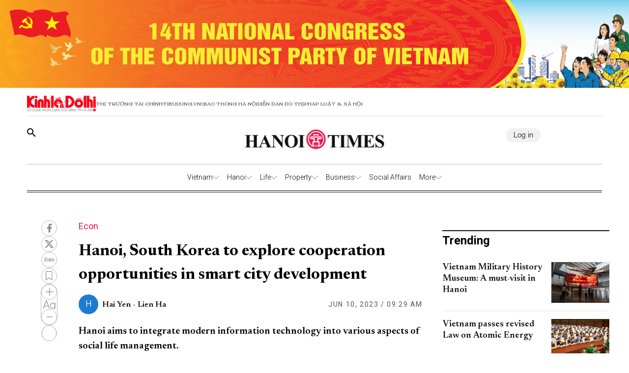

--- FILE ---
content_type: text/html;charset=utf-8
request_url: https://hanoitimes.vn/hanoi-south-korea-to-explore-cooperation-opportunities-in-smart-city-development-323922.html
body_size: 49387
content:
<!DOCTYPE html><html  lang="en" data-capo=""><head><meta charset="utf-8">
<meta name="viewport" content="width=device-width, initial-scale=1">
<title>Hanoi, South Korea to explore cooperation opportunities in smart city development</title>
<script src="https://accounts.google.com/gsi/client" async defer></script>
<link rel="stylesheet" href="/styles/pagehntdetails.7896b1fd.css">
<link rel="stylesheet" href="/_nuxt/entry.yoTh4kk6.css">
<link rel="stylesheet" href="/_nuxt/swiper-vue.JG58ooqa.css">
<link rel="stylesheet" href="/_nuxt/index.JfgAhUTq.css">
<link rel="stylesheet" href="/_nuxt/page.DkjPvSrr.css">
<link rel="modulepreload" as="script" crossorigin href="/_nuxt/B2fAqbUK.js">
<link rel="modulepreload" as="script" crossorigin href="/_nuxt/DgVmaMHA.js">
<link rel="modulepreload" as="script" crossorigin href="/_nuxt/1gfnFyW8.js">
<link rel="modulepreload" as="script" crossorigin href="/_nuxt/By4__B9G.js">
<link rel="modulepreload" as="script" crossorigin href="/_nuxt/DbpAfFt5.js">
<link rel="modulepreload" as="script" crossorigin href="/_nuxt/BxXGXMqB.js">
<link rel="modulepreload" as="script" crossorigin href="/_nuxt/C0WteRMz.js">
<link rel="modulepreload" as="script" crossorigin href="/_nuxt/C3eBNNuZ.js">
<meta name="description" content="Hanoi aims to integrate modern information technology into various aspects of social life management.">
<meta property="og:title" content="Hanoi, South Korea to explore cooperation opportunities in smart city development">
<meta property="og:description" content="Hanoi aims to integrate modern information technology into various aspects of social life management.">
<meta property="og:type" content="article">
<meta property="og:url" content="https://hanoitimes.vn/hanoi-south-korea-to-explore-cooperation-opportunities-in-smart-city-development-323922.html">
<meta property="og:image" content="https://cdn-media.hanoitimes.vn/2023/06/09/explore_cooperation_opportunities_in_smart_city_development.jpeg?w=1200&h=630&q=100">
<meta property="og:image:width" content="1200">
<meta property="og:image:height" content="630">
<meta property="og:site_name" content="Hanoitimes">
<meta name="twitter:card" content="summary_large_image">
<meta name="twitter:title" content="Hanoi, South Korea to explore cooperation opportunities in smart city development">
<meta name="twitter:description" content="Hanoi aims to integrate modern information technology into various aspects of social life management.">
<meta name="twitter:image" content="https://cdn-media.hanoitimes.vn/2023/06/09/explore_cooperation_opportunities_in_smart_city_development.jpeg?w=1200&h=630&q=100">
<link rel="prefetch" as="image" type="image/png" href="/_nuxt/vn-ky-nguyen-moi-mobile-v2.n48ykTkU.png">
<link rel="prefetch" as="image" type="image/png" href="/_nuxt/n-ky-nguyen-moi-pc.CtaTrCqC.png">
<link rel="prefetch" as="image" type="image/png" href="/_nuxt/logo_ktdt.BeMKPfZR.png">
<link rel="prefetch" as="image" type="image/jpeg" href="/_nuxt/map_default.CsJd-B2T.jpg">
<link rel="prefetch" as="image" type="image/png" href="/_nuxt/404_not_found.D4YCuBNU.png">
<link rel="prefetch" as="image" type="image/png" href="/_nuxt/HanoiTime_logo.a15n8Aby.png">
<link rel="prefetch" as="image" type="image/png" href="/_nuxt/logo_icon.HaUda6JR.png">
<link rel="prefetch" as="image" type="image/jpeg" href="/_nuxt/KTDT_frontpage.D9hOFbWo.jpg">
<link rel="prefetch" as="image" type="image/png" href="/_nuxt/more_rain.7jkGD7A4.png">
<link rel="prefetch" as="image" type="image/png" href="/_nuxt/few_clouds.DEm2EGMz.png">
<link rel="prefetch" as="image" type="image/png" href="/_nuxt/clear_sky.B5So9DtG.png">
<link rel="prefetch" as="image" type="image/png" href="/_nuxt/light_rains.wrTmXl4K.png">
<link rel="prefetch" as="image" type="image/png" href="/_nuxt/shower_rain.Bk4X7ouc.png">
<link rel="prefetch" as="image" type="image/png" href="/_nuxt/more_snow.BJN7H37Z.png">
<link rel="prefetch" as="image" type="image/png" href="/_nuxt/more_thunderstorm.CasTNuxO.png">
<link rel="prefetch" as="image" type="image/png" href="/_nuxt/more_squall.BcTSlQx-.png">
<link rel="prefetch" as="image" type="image/png" href="/_nuxt/broken_clouds.CUtE8VYY.png">
<link rel="prefetch" as="image" type="image/png" href="/_nuxt/scattered_cloud.dY1B-ik2.png">
<link rel="prefetch" as="image" type="image/png" href="/_nuxt/overcast_clouds.DsLpHxQY.png">
<link rel="prefetch" as="image" type="image/png" href="/_nuxt/logo.B3r_czdW.png">
<link rel="prefetch" as="image" type="image/gif" href="/_nuxt/guong-sang-6367.DPoDleu-.gif">
<link rel="prefetch" as="image" type="image/jpeg" href="/_nuxt/logo-box.DYvoyJ20.jpg">
<link rel="prefetch" as="image" type="image/png" href="/_nuxt/logo.DclTRKbt.png">
<link rel="prefetch" as="image" type="image/jpeg" href="/_nuxt/pdf.CTWVQU0X.jpg">
<link rel="prefetch" as="image" type="image/jpeg" href="/_nuxt/banner-knm.D0KjVQl5.jpg">
<link rel="prefetch" as="image" type="image/png" href="/_nuxt/weather.C20wRlzC.png">
<link rel="prefetch" as="image" type="image/png" href="/_nuxt/finance.C50Tdld7.png">
<link rel="prefetch" as="image" type="image/png" href="/_nuxt/gold.CLd0Td-c.png">
<meta name="google-site-verification" content="QFmTl7Wuu76AafBNuUlTFc66M_wFqzQfPOgmYV8otqI">
<link rel="icon" href="/favicon.ico">
<link rel="canonical" href="https://hanoitimes.vn/hanoi-south-korea-to-explore-cooperation-opportunities-in-smart-city-development-323922.html">
<meta name="author" content="Hanoitimes">
<meta name="publisher" content="Hanoitimes">
<meta name="robots" content="index,follow,noodp,noarchive">
<meta name="news_keywords" content=" south korea vietnam, vietnam news, hanoi news, hanoi smart city, hanoi IT development, hanoi seoul ">
<script type="application/ld+json" data-hid="3f06a97">{"@context":"https://schema.org","@type":"Organization","name":"HanoiTimes","url":"https://hanoitimes.vn","logo":"https://cdn-media.hanoitimes.vn/resources2025/1/users/1/thumb-hnt-1749038033.png","sameAs":["https://www.facebook.com/hanoitimes.page"]}</script>
<script type="application/ld+json" data-hid="6bc58dc">{"@context":"http://schema.org","@type":"WebSite","name":"Hanoi, South Korea to explore cooperation opportunities in smart city development","alternateName":"Hanoi aims to integrate modern information technology into various aspects of social life management.","url":"https://hanoitimes.vn/hanoi-south-korea-to-explore-cooperation-opportunities-in-smart-city-development-323922.html"}</script>
<script type="application/ld+json" data-hid="1b77ee5">{"@context":"http://schema.org","@type":"NewsArticle","mainEntityOfPage":{"@type":"WebPage","@id":"https://hanoitimes.vn/hanoi-south-korea-to-explore-cooperation-opportunities-in-smart-city-development-323922.html"},"headline":"Hanoi, South Korea to explore cooperation opportunities in smart city development","description":"Hanoi aims to integrate modern information technology into various aspects of social life management.","image":{"@type":"ImageObject","url":"https://cdn-media.hanoitimes.vn/2023/06/09/explore_cooperation_opportunities_in_smart_city_development.jpeg","width":720,"height":480},"datePublished":"2023-06-10T09:29:57+0700","dateModified":"2023-06-10T09:29:57+0700","author":{"@type":"Organization","name":"HanoiTimes"},"publisher":{"@type":"Organization","name":"HanoiTimes","logo":{"@type":"ImageObject","url":"https://cdn-media.hanoitimes.vn/resources2025/1/users/1/thumb-hnt-1749038033.png","width":500,"height":112}},"about":[" south korea vietnam","vietnam news"," hanoi news"," hanoi smart city"," hanoi IT development"," hanoi seoul "]}</script>
<script type="application/ld+json" data-hid="0b8553">{"@context":"http://schema.org","@type":"BreadcrumbList","itemListElement":[{"@type":"ListItem","position":1,"name":"HanoiTimes","item":"https://hanoitimes.vn"},{"@type":"ListItem","position":2,"name":"Business","item":"https://hanoitimes.vn/business"},{"@type":"ListItem","position":3,"name":"Econ","item":"https://hanoitimes.vn/business/econ"}]}</script>
<script type="module" src="/_nuxt/B2fAqbUK.js" crossorigin></script>
<style>:where(.i-ic\:baseline-keyboard-backspace){display:inline-block;width:1em;height:1em;background-color:currentColor;-webkit-mask-image:var(--svg);mask-image:var(--svg);-webkit-mask-repeat:no-repeat;mask-repeat:no-repeat;-webkit-mask-size:100% 100%;mask-size:100% 100%;--svg:url("data:image/svg+xml,%3Csvg xmlns='http://www.w3.org/2000/svg' viewBox='0 0 24 24' width='24' height='24'%3E%3Cpath fill='black' d='M21 11H6.83l3.58-3.59L9 6l-6 6l6 6l1.41-1.41L6.83 13H21z'/%3E%3C/svg%3E")}:where(.i-ion\:social-facebook){display:inline-block;width:1em;height:1em;background-color:currentColor;-webkit-mask-image:var(--svg);mask-image:var(--svg);-webkit-mask-repeat:no-repeat;mask-repeat:no-repeat;-webkit-mask-size:100% 100%;mask-size:100% 100%;--svg:url("data:image/svg+xml,%3Csvg xmlns='http://www.w3.org/2000/svg' viewBox='0 0 512 512' width='512' height='512'%3E%3Cpath d='M288 192v-38.1c0-17.2 3.8-25.9 30.5-25.9H352V64h-55.9c-68.5 0-91.1 31.4-91.1 85.3V192h-45v64h45v192h83V256h56.4l7.6-64h-64z' fill='black'/%3E%3C/svg%3E")}:where(.i-mingcute\:youtube-fill){display:inline-block;width:1em;height:1em;background-color:currentColor;-webkit-mask-image:var(--svg);mask-image:var(--svg);-webkit-mask-repeat:no-repeat;mask-repeat:no-repeat;-webkit-mask-size:100% 100%;mask-size:100% 100%;--svg:url("data:image/svg+xml,%3Csvg xmlns='http://www.w3.org/2000/svg' viewBox='0 0 24 24' width='24' height='24'%3E%3Cg fill='none' fill-rule='evenodd'%3E%3Cpath d='m12.593 23.258l-.011.002l-.071.035l-.02.004l-.014-.004l-.071-.035q-.016-.005-.024.005l-.004.01l-.017.428l.005.02l.01.013l.104.074l.015.004l.012-.004l.104-.074l.012-.016l.004-.017l-.017-.427q-.004-.016-.017-.018m.265-.113l-.013.002l-.185.093l-.01.01l-.003.011l.018.43l.005.012l.008.007l.201.093q.019.005.029-.008l.004-.014l-.034-.614q-.005-.018-.02-.022m-.715.002a.02.02 0 0 0-.027.006l-.006.014l-.034.614q.001.018.017.024l.015-.002l.201-.093l.01-.008l.004-.011l.017-.43l-.003-.012l-.01-.01z'/%3E%3Cpath fill='black' d='M12 4c.855 0 1.732.022 2.582.058l1.004.048l.961.057l.9.061l.822.064a3.8 3.8 0 0 1 3.494 3.423l.04.425l.075.91c.07.943.122 1.971.122 2.954s-.052 2.011-.122 2.954l-.075.91l-.04.425a3.8 3.8 0 0 1-3.495 3.423l-.82.063l-.9.062l-.962.057l-1.004.048A62 62 0 0 1 12 20a62 62 0 0 1-2.582-.058l-1.004-.048l-.961-.057l-.9-.062l-.822-.063a3.8 3.8 0 0 1-3.494-3.423l-.04-.425l-.075-.91A41 41 0 0 1 2 12c0-.983.052-2.011.122-2.954l.075-.91l.04-.425A3.8 3.8 0 0 1 5.73 4.288l.821-.064l.9-.061l.962-.057l1.004-.048A62 62 0 0 1 12 4m-2 5.575v4.85c0 .462.5.75.9.52l4.2-2.425a.6.6 0 0 0 0-1.04l-4.2-2.424a.6.6 0 0 0-.9.52Z'/%3E%3C/g%3E%3C/svg%3E")}</style></head><body  class="!overflow-x-hidden max-w-screen min-h-screen w-full h-full text-black max-w-full w-full overflow-x-hidden"><div id="__nuxt"><!--[--><!--[--><!--[--><!--[--><!--[--><div class="nuxt-loading-indicator" style="position:fixed;top:0;right:0;left:0;pointer-events:none;width:auto;height:3px;opacity:0;background:repeating-linear-gradient(to right,#00dc82 0%,#34cdfe 50%,#0047e1 100%);background-size:Infinity% auto;transform:scaleX(0%);transform-origin:left;transition:transform 0.1s, height 0.4s, opacity 0.4s;z-index:999999;"></div><!----><main class="w-screen relative h-screen overflow-x-hidden overflow-y-auto" id="page_22"><!--[--><div class="KTDT_system_design HNT_site bg-white" data-v-58ff2bff><div class="image-top-fluit" data-v-58ff2bff><a href="/event/14th-national-congress-of-the-communist-party-of-vietnam" class="" title="14TH NATIONAL CONGRESS OF THE COMMUNIST PARTY OF VIETNAM" data-v-58ff2bff><picture data-v-58ff2bff><img src="https://resource.kinhtedothi.vn/resources2025/1/users/1/dh-dang-hnts-1768467215.png" title="14TH NATIONAL CONGRESS OF THE COMMUNIST PARTY OF VIETNAM" alt="14TH NATIONAL CONGRESS OF THE COMMUNIST PARTY OF VIETNAM" width="100%" data-v-58ff2bff></picture></a></div><header class="header xl:px-0 px-[15px]" data-v-58ff2bff><nav class="header-menu" data-v-58ff2bff><div class="menu-item items-center" data-v-58ff2bff><a href="https://kinhtedothi.vn/" class="img-link" data-v-58ff2bff><img loading="auto" class="!max-w-[140px]" src="/_nuxt/logo_ktdt.BeMKPfZR.png" data-v-58ff2bff></a><a href="https://thitruongtaichinh.kinhtedothi.vn/" data-v-58ff2bff><div data-v-58ff2bff>Thị trường tài chính</div></a><a href="https://tieudung.kinhtedothi.vn/" data-v-58ff2bff><div data-v-58ff2bff>Tieudung.vn</div></a><a href="https://giaothonghanoi.kinhtedothi.vn/" data-v-58ff2bff><div data-v-58ff2bff>Giao thông hà nội</div></a><a href="https://diendandothi.kinhtedothi.vn/" data-v-58ff2bff><div data-v-58ff2bff>Diễn đàn đô thị</div></a><a href="https://phapluatxahoi.kinhtedothi.vn/" data-v-58ff2bff><div data-v-58ff2bff>Pháp Luật &amp; Xã hội</div></a></div><div class="mb-menu-item" data-v-58ff2bff><a href="https://kinhtedothi.vn/" class="img-link" data-v-58ff2bff><img loading="auto" src="/_nuxt/logo_ktdt.BeMKPfZR.png" data-v-58ff2bff></a><a href="https://thitruongtaichinh.kinhtedothi.vn/" data-v-58ff2bff><div class="mb-menu-child" data-v-58ff2bff>THỊ TRƯỜNG TÀI CHÍNH</div></a><a href="https://tieudung.kinhtedothi.vn/" data-v-58ff2bff><div class="mb-menu-child" data-v-58ff2bff>TIEUDUNG.VN</div></a><a href="https://giaothonghanoi.kinhtedothi.vn/" data-v-58ff2bff><div class="mb-menu-child" data-v-58ff2bff>Giao thông hà nội</div></a><a href="https://diendandothi.kinhtedothi.vn/" data-v-58ff2bff><div class="mb-menu-child" data-v-58ff2bff>Diễn đàn đô thị</div></a><a href="https://phapluatxahoi.kinhtedothi.vn/" data-v-58ff2bff><div class="mb-menu-child" data-v-58ff2bff>Pháp Luật &amp; Xã hội</div></a></div></nav><div class="header-main" data-v-58ff2bff><div class="main__action" data-v-58ff2bff><svg xmlns="http://www.w3.org/2000/svg" class="icon lg:hidden inline-block" width="24" height="16" viewBox="0 0 24 16" fill="none" data-v-58ff2bff><path fill-rule="evenodd" clip-rule="evenodd" d="M0 1.63477C0 1.3364 0.118526 1.05025 0.329505 0.83927C0.540483 0.628292 0.826631 0.509766 1.125 0.509766H22.875C23.1734 0.509766 23.4595 0.628292 23.6705 0.83927C23.8815 1.05025 24 1.3364 24 1.63477C24 1.93313 23.8815 2.21928 23.6705 2.43026C23.4595 2.64124 23.1734 2.75977 22.875 2.75977H1.125C0.826631 2.75977 0.540483 2.64124 0.329505 2.43026C0.118526 2.21928 0 1.93313 0 1.63477ZM0 8.00977C0 7.7114 0.118526 7.42525 0.329505 7.21427C0.540483 7.00329 0.826631 6.88477 1.125 6.88477H22.875C23.1734 6.88477 23.4595 7.00329 23.6705 7.21427C23.8815 7.42525 24 7.7114 24 8.00977C24 8.30813 23.8815 8.59428 23.6705 8.80526C23.4595 9.01624 23.1734 9.13477 22.875 9.13477H1.125C0.826631 9.13477 0.540483 9.01624 0.329505 8.80526C0.118526 8.59428 0 8.30813 0 8.00977ZM1.125 13.2598C0.826631 13.2598 0.540483 13.3783 0.329505 13.5893C0.118526 13.8002 0 14.0864 0 14.3848C0 14.6831 0.118526 14.9693 0.329505 15.1803C0.540483 15.3912 0.826631 15.5098 1.125 15.5098H22.875C23.1734 15.5098 23.4595 15.3912 23.6705 15.1803C23.8815 14.9693 24 14.6831 24 14.3848C24 14.0864 23.8815 13.8002 23.6705 13.5893C23.4595 13.3783 23.1734 13.2598 22.875 13.2598H1.125Z" fill="black" data-v-58ff2bff></path></svg><svg class="search-icon" xmlns="http://www.w3.org/2000/svg" width="18" height="18" viewBox="0 0 18 18" fill="none" data-v-58ff2bff><path d="M12.5 11.2648H11.71L11.43 10.9948C12.4439 9.81879 13.0011 8.31746 13 6.76477C13 5.47919 12.6188 4.22248 11.9046 3.15356C11.1903 2.08464 10.1752 1.25152 8.98744 0.759549C7.79973 0.267579 6.49279 0.138858 5.23192 0.389661C3.97104 0.640465 2.81285 1.25953 1.90381 2.16857C0.994767 3.07761 0.375703 4.2358 0.124899 5.49668C-0.125905 6.75756 0.00281635 8.06449 0.494786 9.25221C0.986756 10.4399 1.81988 11.4551 2.8888 12.1693C3.95772 12.8835 5.21442 13.2648 6.5 13.2648C8.11 13.2648 9.59 12.6748 10.73 11.6948L11 11.9748V12.7648L16 17.7548L17.49 16.2648L12.5 11.2648ZM6.5 11.2648C4.01 11.2648 2 9.25477 2 6.76477C2 4.27477 4.01 2.26477 6.5 2.26477C8.99 2.26477 11 4.27477 11 6.76477C11 9.25477 8.99 11.2648 6.5 11.2648Z" fill="black" data-v-58ff2bff></path></svg></div><div class="hnt-logo" data-v-58ff2bff><a href="/" class="" data-v-58ff2bff><img loading="auto" src="/_nuxt/HanoiTime_logo.a15n8Aby.png" alt="Logo" class="mb-logo" data-v-58ff2bff></a></div><div class="main__auth-wrapper" data-v-58ff2bff><div class="main__auth cursor-pointer flex items-center gap-3" data-v-58ff2bff>Log in</div></div><div class="mb-profile" data-v-58ff2bff><svg width="24px" height="24px" viewBox="0 0 24 24" fill="none" xmlns="http://www.w3.org/2000/svg" data-v-58ff2bff><g id="SVGRepo_bgCarrier" stroke-width="0" data-v-58ff2bff></g><g id="SVGRepo_tracerCarrier" stroke-linecap="round" stroke-linejoin="round" data-v-58ff2bff></g><g id="SVGRepo_iconCarrier" data-v-58ff2bff><path fill-rule="evenodd" clip-rule="evenodd" d="M16.5 7.063C16.5 10.258 14.57 13 12 13c-2.572 0-4.5-2.742-4.5-5.938C7.5 3.868 9.16 2 12 2s4.5 1.867 4.5 5.063zM4.102 20.142C4.487 20.6 6.145 22 12 22c5.855 0 7.512-1.4 7.898-1.857a.416.416 0 0 0 .09-.317C19.9 18.944 19.106 15 12 15s-7.9 3.944-7.989 4.826a.416.416 0 0 0 .091.317z" fill="#000000" data-v-58ff2bff></path></g></svg></div></div><div class="nav-bar sm:h-[55px]" data-v-58ff2bff><nav class="w-full transition-all duration-300 relative content-wrap style-scroll" template="Top_HNT" dataloading="Silent" additions="{&quot;categories&quot;:[],&quot;primaryCategory&quot;:null}" data-component-id="comp-head-nav-bar-hnt" data-loaded="false" data-loading="false" code="comp-head-nav-bar-hnt" taxonomy="Navigations" typegetdata="MD5" loading="false" data-v-58ff2bff data-v-dbaa6de6><div class="flex gap-3 items-center origin-container" data-v-dbaa6de6><div id="nav-bar" class="flex items-center actived-border-wrap" data-v-dbaa6de6 data-v-74add4e3><button class="button-home bg-transparent pr-[8px] sm:hidden block" data-v-74add4e3><a href="/" class="" data-v-74add4e3><svg xmlns="http://www.w3.org/2000/svg" class="w-[16px] h-[16px]" viewBox="0 0 576 512" data-v-74add4e3><path d="M575.8 255.5c0 18-15 32.1-32 32.1l-32 0 .7 160.2c0 2.7-.2 5.4-.5 8.1l0 16.2c0 22.1-17.9 40-40 40l-16 0c-1.1 0-2.2 0-3.3-.1c-1.4 .1-2.8 .1-4.2 .1L416 512l-24 0c-22.1 0-40-17.9-40-40l0-24 0-64c0-17.7-14.3-32-32-32l-64 0c-17.7 0-32 14.3-32 32l0 64 0 24c0 22.1-17.9 40-40 40l-24 0-31.9 0c-1.5 0-3-.1-4.5-.2c-1.2 .1-2.4 .2-3.6 .2l-16 0c-22.1 0-40-17.9-40-40l0-112c0-.9 0-1.9 .1-2.8l0-69.7-32 0c-18 0-32-14-32-32.1c0-9 3-17 10-24L266.4 8c7-7 15-8 22-8s15 2 21 7L564.8 231.5c8 7 12 15 11 24z" data-v-74add4e3></path></svg></a></button><div class="nav-container flex-1" data-v-74add4e3><a href="/" class="logo-scroll !hidden" data-v-74add4e3><img class="w-[30px] h-[30px] mx-[10px]" src="/_nuxt/logo_icon.HaUda6JR.png" data-v-74add4e3></a><!--[--><!--[--><div class="nav-item default-nav" data-v-74add4e3><div class="nav-title nav-title__parent" data-v-74add4e3><a href="/vietnam" class="nav-link" data-v-74add4e3>Vietnam</a><span class="icon" data-v-74add4e3><svg fill="#AAAAAA" height="13px" width="13px" version="1.1" id="Layer_1" xmlns="http://www.w3.org/2000/svg" xmlns:xlink="http://www.w3.org/1999/xlink" viewBox="0 0 330 330" xml:space="preserve" stroke="#AAAAAA" data-v-74add4e3><g id="SVGRepo_bgCarrier" stroke-width="0" data-v-74add4e3></g><g id="SVGRepo_tracerCarrier" stroke-linecap="round" stroke-linejoin="round" data-v-74add4e3></g><g id="SVGRepo_iconCarrier" data-v-74add4e3><path id="XMLID_225_" d="M325.607,79.393c-5.857-5.857-15.355-5.858-21.213,0.001l-139.39,139.393L25.607,79.393 c-5.857-5.857-15.355-5.858-21.213,0.001c-5.858,5.858-5.858,15.355,0,21.213l150.004,150c2.813,2.813,6.628,4.393,10.606,4.393 s7.794-1.581,10.606-4.394l149.996-150C331.465,94.749,331.465,85.251,325.607,79.393z" data-v-74add4e3></path></g></svg></span></div><div class="dropdown-container" data-v-74add4e3><div id="nav-bar" class="flex items-center actived-border-wrap" data-v-74add4e3 data-v-74add4e3><button class="button-home bg-transparent pr-[8px] sm:hidden block" data-v-74add4e3><a href="/" class="" data-v-74add4e3><svg xmlns="http://www.w3.org/2000/svg" class="w-[16px] h-[16px]" viewBox="0 0 576 512" data-v-74add4e3><path d="M575.8 255.5c0 18-15 32.1-32 32.1l-32 0 .7 160.2c0 2.7-.2 5.4-.5 8.1l0 16.2c0 22.1-17.9 40-40 40l-16 0c-1.1 0-2.2 0-3.3-.1c-1.4 .1-2.8 .1-4.2 .1L416 512l-24 0c-22.1 0-40-17.9-40-40l0-24 0-64c0-17.7-14.3-32-32-32l-64 0c-17.7 0-32 14.3-32 32l0 64 0 24c0 22.1-17.9 40-40 40l-24 0-31.9 0c-1.5 0-3-.1-4.5-.2c-1.2 .1-2.4 .2-3.6 .2l-16 0c-22.1 0-40-17.9-40-40l0-112c0-.9 0-1.9 .1-2.8l0-69.7-32 0c-18 0-32-14-32-32.1c0-9 3-17 10-24L266.4 8c7-7 15-8 22-8s15 2 21 7L564.8 231.5c8 7 12 15 11 24z" data-v-74add4e3></path></svg></a></button><div class="nav-container flex-1" data-v-74add4e3><a href="/" class="logo-scroll !hidden" data-v-74add4e3><img class="w-[30px] h-[30px] mx-[10px]" src="/_nuxt/logo_icon.HaUda6JR.png" data-v-74add4e3></a><!--[--><!--[--><div class="nav-item" data-v-74add4e3><div class="nav-title" data-v-74add4e3><a href="/vietnam/leaders-speech" class="nav-link nav-link__child" data-v-74add4e3>Leaders&#39; Speech</a></div></div><!--]--><!--[--><div class="nav-item" data-v-74add4e3><div class="nav-title" data-v-74add4e3><a href="/vietnam/legal-advisors" class="nav-link nav-link__child" data-v-74add4e3>Legal Advisors&#39;</a></div></div><!--]--><!--[--><div class="nav-item" data-v-74add4e3><div class="nav-title" data-v-74add4e3><a href="/vietnam/policies" class="nav-link nav-link__child" data-v-74add4e3>Policies</a></div></div><!--]--><!--]--></div></div></div></div><!--]--><!--[--><div class="nav-item default-nav" data-v-74add4e3><div class="nav-title nav-title__parent" data-v-74add4e3><a href="/hanoi" class="nav-link" data-v-74add4e3>Hanoi</a><span class="icon" data-v-74add4e3><svg fill="#AAAAAA" height="13px" width="13px" version="1.1" id="Layer_1" xmlns="http://www.w3.org/2000/svg" xmlns:xlink="http://www.w3.org/1999/xlink" viewBox="0 0 330 330" xml:space="preserve" stroke="#AAAAAA" data-v-74add4e3><g id="SVGRepo_bgCarrier" stroke-width="0" data-v-74add4e3></g><g id="SVGRepo_tracerCarrier" stroke-linecap="round" stroke-linejoin="round" data-v-74add4e3></g><g id="SVGRepo_iconCarrier" data-v-74add4e3><path id="XMLID_225_" d="M325.607,79.393c-5.857-5.857-15.355-5.858-21.213,0.001l-139.39,139.393L25.607,79.393 c-5.857-5.857-15.355-5.858-21.213,0.001c-5.858,5.858-5.858,15.355,0,21.213l150.004,150c2.813,2.813,6.628,4.393,10.606,4.393 s7.794-1.581,10.606-4.394l149.996-150C331.465,94.749,331.465,85.251,325.607,79.393z" data-v-74add4e3></path></g></svg></span></div><div class="dropdown-container" data-v-74add4e3><div id="nav-bar" class="flex items-center actived-border-wrap" data-v-74add4e3 data-v-74add4e3><button class="button-home bg-transparent pr-[8px] sm:hidden block" data-v-74add4e3><a href="/" class="" data-v-74add4e3><svg xmlns="http://www.w3.org/2000/svg" class="w-[16px] h-[16px]" viewBox="0 0 576 512" data-v-74add4e3><path d="M575.8 255.5c0 18-15 32.1-32 32.1l-32 0 .7 160.2c0 2.7-.2 5.4-.5 8.1l0 16.2c0 22.1-17.9 40-40 40l-16 0c-1.1 0-2.2 0-3.3-.1c-1.4 .1-2.8 .1-4.2 .1L416 512l-24 0c-22.1 0-40-17.9-40-40l0-24 0-64c0-17.7-14.3-32-32-32l-64 0c-17.7 0-32 14.3-32 32l0 64 0 24c0 22.1-17.9 40-40 40l-24 0-31.9 0c-1.5 0-3-.1-4.5-.2c-1.2 .1-2.4 .2-3.6 .2l-16 0c-22.1 0-40-17.9-40-40l0-112c0-.9 0-1.9 .1-2.8l0-69.7-32 0c-18 0-32-14-32-32.1c0-9 3-17 10-24L266.4 8c7-7 15-8 22-8s15 2 21 7L564.8 231.5c8 7 12 15 11 24z" data-v-74add4e3></path></svg></a></button><div class="nav-container flex-1" data-v-74add4e3><a href="/" class="logo-scroll !hidden" data-v-74add4e3><img class="w-[30px] h-[30px] mx-[10px]" src="/_nuxt/logo_icon.HaUda6JR.png" data-v-74add4e3></a><!--[--><!--[--><div class="nav-item" data-v-74add4e3><div class="nav-title" data-v-74add4e3><a href="/hanoi/news" class="nav-link nav-link__child" data-v-74add4e3>News</a></div></div><!--]--><!--[--><div class="nav-item" data-v-74add4e3><div class="nav-title" data-v-74add4e3><a href="/hanoi/hanoi-in-action" class="nav-link nav-link__child" data-v-74add4e3>Hanoi In Action</a></div></div><!--]--><!--]--></div></div></div></div><!--]--><!--[--><div class="nav-item default-nav" data-v-74add4e3><div class="nav-title nav-title__parent" data-v-74add4e3><a href="/life" class="nav-link" data-v-74add4e3>Life</a><span class="icon" data-v-74add4e3><svg fill="#AAAAAA" height="13px" width="13px" version="1.1" id="Layer_1" xmlns="http://www.w3.org/2000/svg" xmlns:xlink="http://www.w3.org/1999/xlink" viewBox="0 0 330 330" xml:space="preserve" stroke="#AAAAAA" data-v-74add4e3><g id="SVGRepo_bgCarrier" stroke-width="0" data-v-74add4e3></g><g id="SVGRepo_tracerCarrier" stroke-linecap="round" stroke-linejoin="round" data-v-74add4e3></g><g id="SVGRepo_iconCarrier" data-v-74add4e3><path id="XMLID_225_" d="M325.607,79.393c-5.857-5.857-15.355-5.858-21.213,0.001l-139.39,139.393L25.607,79.393 c-5.857-5.857-15.355-5.858-21.213,0.001c-5.858,5.858-5.858,15.355,0,21.213l150.004,150c2.813,2.813,6.628,4.393,10.606,4.393 s7.794-1.581,10.606-4.394l149.996-150C331.465,94.749,331.465,85.251,325.607,79.393z" data-v-74add4e3></path></g></svg></span></div><div class="dropdown-container" data-v-74add4e3><div id="nav-bar" class="flex items-center actived-border-wrap" data-v-74add4e3 data-v-74add4e3><button class="button-home bg-transparent pr-[8px] sm:hidden block" data-v-74add4e3><a href="/" class="" data-v-74add4e3><svg xmlns="http://www.w3.org/2000/svg" class="w-[16px] h-[16px]" viewBox="0 0 576 512" data-v-74add4e3><path d="M575.8 255.5c0 18-15 32.1-32 32.1l-32 0 .7 160.2c0 2.7-.2 5.4-.5 8.1l0 16.2c0 22.1-17.9 40-40 40l-16 0c-1.1 0-2.2 0-3.3-.1c-1.4 .1-2.8 .1-4.2 .1L416 512l-24 0c-22.1 0-40-17.9-40-40l0-24 0-64c0-17.7-14.3-32-32-32l-64 0c-17.7 0-32 14.3-32 32l0 64 0 24c0 22.1-17.9 40-40 40l-24 0-31.9 0c-1.5 0-3-.1-4.5-.2c-1.2 .1-2.4 .2-3.6 .2l-16 0c-22.1 0-40-17.9-40-40l0-112c0-.9 0-1.9 .1-2.8l0-69.7-32 0c-18 0-32-14-32-32.1c0-9 3-17 10-24L266.4 8c7-7 15-8 22-8s15 2 21 7L564.8 231.5c8 7 12 15 11 24z" data-v-74add4e3></path></svg></a></button><div class="nav-container flex-1" data-v-74add4e3><a href="/" class="logo-scroll !hidden" data-v-74add4e3><img class="w-[30px] h-[30px] mx-[10px]" src="/_nuxt/logo_icon.HaUda6JR.png" data-v-74add4e3></a><!--[--><!--[--><div class="nav-item" data-v-74add4e3><div class="nav-title" data-v-74add4e3><a href="/life/culture" class="nav-link nav-link__child" data-v-74add4e3>Culture</a></div></div><!--]--><!--[--><div class="nav-item" data-v-74add4e3><div class="nav-title" data-v-74add4e3><a href="/life/travel" class="nav-link nav-link__child" data-v-74add4e3>Travel</a></div></div><!--]--><!--[--><div class="nav-item" data-v-74add4e3><div class="nav-title" data-v-74add4e3><a href="/life/city-guide" class="nav-link nav-link__child" data-v-74add4e3>City Guide</a></div></div><!--]--><!--]--></div></div></div></div><!--]--><!--[--><div class="nav-item default-nav" data-v-74add4e3><div class="nav-title nav-title__parent" data-v-74add4e3><a href="/property" class="nav-link" data-v-74add4e3>Property</a><span class="icon" data-v-74add4e3><svg fill="#AAAAAA" height="13px" width="13px" version="1.1" id="Layer_1" xmlns="http://www.w3.org/2000/svg" xmlns:xlink="http://www.w3.org/1999/xlink" viewBox="0 0 330 330" xml:space="preserve" stroke="#AAAAAA" data-v-74add4e3><g id="SVGRepo_bgCarrier" stroke-width="0" data-v-74add4e3></g><g id="SVGRepo_tracerCarrier" stroke-linecap="round" stroke-linejoin="round" data-v-74add4e3></g><g id="SVGRepo_iconCarrier" data-v-74add4e3><path id="XMLID_225_" d="M325.607,79.393c-5.857-5.857-15.355-5.858-21.213,0.001l-139.39,139.393L25.607,79.393 c-5.857-5.857-15.355-5.858-21.213,0.001c-5.858,5.858-5.858,15.355,0,21.213l150.004,150c2.813,2.813,6.628,4.393,10.606,4.393 s7.794-1.581,10.606-4.394l149.996-150C331.465,94.749,331.465,85.251,325.607,79.393z" data-v-74add4e3></path></g></svg></span></div><div class="dropdown-container" data-v-74add4e3><div id="nav-bar" class="flex items-center actived-border-wrap" data-v-74add4e3 data-v-74add4e3><button class="button-home bg-transparent pr-[8px] sm:hidden block" data-v-74add4e3><a href="/" class="" data-v-74add4e3><svg xmlns="http://www.w3.org/2000/svg" class="w-[16px] h-[16px]" viewBox="0 0 576 512" data-v-74add4e3><path d="M575.8 255.5c0 18-15 32.1-32 32.1l-32 0 .7 160.2c0 2.7-.2 5.4-.5 8.1l0 16.2c0 22.1-17.9 40-40 40l-16 0c-1.1 0-2.2 0-3.3-.1c-1.4 .1-2.8 .1-4.2 .1L416 512l-24 0c-22.1 0-40-17.9-40-40l0-24 0-64c0-17.7-14.3-32-32-32l-64 0c-17.7 0-32 14.3-32 32l0 64 0 24c0 22.1-17.9 40-40 40l-24 0-31.9 0c-1.5 0-3-.1-4.5-.2c-1.2 .1-2.4 .2-3.6 .2l-16 0c-22.1 0-40-17.9-40-40l0-112c0-.9 0-1.9 .1-2.8l0-69.7-32 0c-18 0-32-14-32-32.1c0-9 3-17 10-24L266.4 8c7-7 15-8 22-8s15 2 21 7L564.8 231.5c8 7 12 15 11 24z" data-v-74add4e3></path></svg></a></button><div class="nav-container flex-1" data-v-74add4e3><a href="/" class="logo-scroll !hidden" data-v-74add4e3><img class="w-[30px] h-[30px] mx-[10px]" src="/_nuxt/logo_icon.HaUda6JR.png" data-v-74add4e3></a><!--[--><!--[--><div class="nav-item" data-v-74add4e3><div class="nav-title" data-v-74add4e3><a href="/property/urban-planning" class="nav-link nav-link__child" data-v-74add4e3>Urban Planning</a></div></div><!--]--><!--[--><div class="nav-item" data-v-74add4e3><div class="nav-title" data-v-74add4e3><a href="/property/markets" class="nav-link nav-link__child" data-v-74add4e3>Markets</a></div></div><!--]--><!--[--><div class="nav-item" data-v-74add4e3><div class="nav-title" data-v-74add4e3><a href="/property/infrastructure" class="nav-link nav-link__child" data-v-74add4e3>Infrastructure</a></div></div><!--]--><!--]--></div></div></div></div><!--]--><!--[--><div class="nav-item default-nav" data-v-74add4e3><div class="nav-title nav-title__parent" data-v-74add4e3><a href="/business" class="nav-link" data-v-74add4e3>Business</a><span class="icon" data-v-74add4e3><svg fill="#AAAAAA" height="13px" width="13px" version="1.1" id="Layer_1" xmlns="http://www.w3.org/2000/svg" xmlns:xlink="http://www.w3.org/1999/xlink" viewBox="0 0 330 330" xml:space="preserve" stroke="#AAAAAA" data-v-74add4e3><g id="SVGRepo_bgCarrier" stroke-width="0" data-v-74add4e3></g><g id="SVGRepo_tracerCarrier" stroke-linecap="round" stroke-linejoin="round" data-v-74add4e3></g><g id="SVGRepo_iconCarrier" data-v-74add4e3><path id="XMLID_225_" d="M325.607,79.393c-5.857-5.857-15.355-5.858-21.213,0.001l-139.39,139.393L25.607,79.393 c-5.857-5.857-15.355-5.858-21.213,0.001c-5.858,5.858-5.858,15.355,0,21.213l150.004,150c2.813,2.813,6.628,4.393,10.606,4.393 s7.794-1.581,10.606-4.394l149.996-150C331.465,94.749,331.465,85.251,325.607,79.393z" data-v-74add4e3></path></g></svg></span></div><div class="dropdown-container" data-v-74add4e3><div id="nav-bar" class="flex items-center actived-border-wrap" data-v-74add4e3 data-v-74add4e3><button class="button-home bg-transparent pr-[8px] sm:hidden block" data-v-74add4e3><a href="/" class="" data-v-74add4e3><svg xmlns="http://www.w3.org/2000/svg" class="w-[16px] h-[16px]" viewBox="0 0 576 512" data-v-74add4e3><path d="M575.8 255.5c0 18-15 32.1-32 32.1l-32 0 .7 160.2c0 2.7-.2 5.4-.5 8.1l0 16.2c0 22.1-17.9 40-40 40l-16 0c-1.1 0-2.2 0-3.3-.1c-1.4 .1-2.8 .1-4.2 .1L416 512l-24 0c-22.1 0-40-17.9-40-40l0-24 0-64c0-17.7-14.3-32-32-32l-64 0c-17.7 0-32 14.3-32 32l0 64 0 24c0 22.1-17.9 40-40 40l-24 0-31.9 0c-1.5 0-3-.1-4.5-.2c-1.2 .1-2.4 .2-3.6 .2l-16 0c-22.1 0-40-17.9-40-40l0-112c0-.9 0-1.9 .1-2.8l0-69.7-32 0c-18 0-32-14-32-32.1c0-9 3-17 10-24L266.4 8c7-7 15-8 22-8s15 2 21 7L564.8 231.5c8 7 12 15 11 24z" data-v-74add4e3></path></svg></a></button><div class="nav-container flex-1" data-v-74add4e3><a href="/" class="logo-scroll !hidden" data-v-74add4e3><img class="w-[30px] h-[30px] mx-[10px]" src="/_nuxt/logo_icon.HaUda6JR.png" data-v-74add4e3></a><!--[--><!--[--><div class="nav-item" data-v-74add4e3><div class="nav-title" data-v-74add4e3><a href="/business/econ" class="nav-link nav-link__child" data-v-74add4e3>Econ</a></div></div><!--]--><!--[--><div class="nav-item" data-v-74add4e3><div class="nav-title" data-v-74add4e3><a href="/business/investment" class="nav-link nav-link__child" data-v-74add4e3>Investment</a></div></div><!--]--><!--[--><div class="nav-item" data-v-74add4e3><div class="nav-title" data-v-74add4e3><a href="/business/companies" class="nav-link nav-link__child" data-v-74add4e3>Companies</a></div></div><!--]--><!--]--></div></div></div></div><!--]--><!--[--><div class="nav-item" data-v-74add4e3><div class="nav-title" data-v-74add4e3><a href="/social-affair" class="nav-link nav-link__child" data-v-74add4e3>Social Affairs</a></div></div><!--]--><!--[--><div class="nav-item default-nav" data-v-74add4e3><div class="nav-title nav-title__parent" data-v-74add4e3><a href="/more" class="nav-link" data-v-74add4e3>More</a><span class="icon" data-v-74add4e3><svg fill="#AAAAAA" height="13px" width="13px" version="1.1" id="Layer_1" xmlns="http://www.w3.org/2000/svg" xmlns:xlink="http://www.w3.org/1999/xlink" viewBox="0 0 330 330" xml:space="preserve" stroke="#AAAAAA" data-v-74add4e3><g id="SVGRepo_bgCarrier" stroke-width="0" data-v-74add4e3></g><g id="SVGRepo_tracerCarrier" stroke-linecap="round" stroke-linejoin="round" data-v-74add4e3></g><g id="SVGRepo_iconCarrier" data-v-74add4e3><path id="XMLID_225_" d="M325.607,79.393c-5.857-5.857-15.355-5.858-21.213,0.001l-139.39,139.393L25.607,79.393 c-5.857-5.857-15.355-5.858-21.213,0.001c-5.858,5.858-5.858,15.355,0,21.213l150.004,150c2.813,2.813,6.628,4.393,10.606,4.393 s7.794-1.581,10.606-4.394l149.996-150C331.465,94.749,331.465,85.251,325.607,79.393z" data-v-74add4e3></path></g></svg></span></div><div class="dropdown-container" data-v-74add4e3><div id="nav-bar" class="flex items-center actived-border-wrap" data-v-74add4e3 data-v-74add4e3><button class="button-home bg-transparent pr-[8px] sm:hidden block" data-v-74add4e3><a href="/" class="" data-v-74add4e3><svg xmlns="http://www.w3.org/2000/svg" class="w-[16px] h-[16px]" viewBox="0 0 576 512" data-v-74add4e3><path d="M575.8 255.5c0 18-15 32.1-32 32.1l-32 0 .7 160.2c0 2.7-.2 5.4-.5 8.1l0 16.2c0 22.1-17.9 40-40 40l-16 0c-1.1 0-2.2 0-3.3-.1c-1.4 .1-2.8 .1-4.2 .1L416 512l-24 0c-22.1 0-40-17.9-40-40l0-24 0-64c0-17.7-14.3-32-32-32l-64 0c-17.7 0-32 14.3-32 32l0 64 0 24c0 22.1-17.9 40-40 40l-24 0-31.9 0c-1.5 0-3-.1-4.5-.2c-1.2 .1-2.4 .2-3.6 .2l-16 0c-22.1 0-40-17.9-40-40l0-112c0-.9 0-1.9 .1-2.8l0-69.7-32 0c-18 0-32-14-32-32.1c0-9 3-17 10-24L266.4 8c7-7 15-8 22-8s15 2 21 7L564.8 231.5c8 7 12 15 11 24z" data-v-74add4e3></path></svg></a></button><div class="nav-container flex-1" data-v-74add4e3><a href="/" class="logo-scroll !hidden" data-v-74add4e3><img class="w-[30px] h-[30px] mx-[10px]" src="/_nuxt/logo_icon.HaUda6JR.png" data-v-74add4e3></a><!--[--><!--[--><div class="nav-item" data-v-74add4e3><div class="nav-title" data-v-74add4e3><a href="/more/features" class="nav-link nav-link__child" data-v-74add4e3>Features</a></div></div><!--]--><!--[--><div class="nav-item" data-v-74add4e3><div class="nav-title" data-v-74add4e3><a href="/more/infographic" class="nav-link nav-link__child" data-v-74add4e3> Infographic</a></div></div><!--]--><!--[--><div class="nav-item" data-v-74add4e3><div class="nav-title" data-v-74add4e3><a href="/more/podcast" class="nav-link nav-link__child" data-v-74add4e3>Podcast</a></div></div><!--]--><!--[--><div class="nav-item" data-v-74add4e3><div class="nav-title" data-v-74add4e3><a href="/more/photos" class="nav-link nav-link__child" data-v-74add4e3>Photos</a></div></div><!--]--><!--[--><div class="nav-item" data-v-74add4e3><div class="nav-title" data-v-74add4e3><a href="/more/videos" class="nav-link nav-link__child" data-v-74add4e3>Videos</a></div></div><!--]--><!--[--><div class="nav-item" data-v-74add4e3><div class="nav-title" data-v-74add4e3><a href="/more/opinion" class="nav-link nav-link__child" data-v-74add4e3>Opinion</a></div></div><!--]--><!--]--></div></div></div></div><!--]--><!--]--></div></div><!----></div></nav></div></header><div class="page_container full-size-page" template="TEMPLATE:Home_HNT" dataloading="Silent" additions="{&quot;categories&quot;:[744,676,2028,2026,2027,682,2054],&quot;primaryCategory&quot;:654,&quot;navigation&quot;:{&quot;navigationTop&quot;:&quot;comp-head-nav-bar-hnt&quot;,&quot;navigationBottom&quot;:&quot;&quot;},&quot;placeholders&quot;:{&quot;placeholderTop&quot;:&quot;&quot;,&quot;placeholderPopup&quot;:&quot;&quot;,&quot;placeholderSapo&quot;:[],&quot;placeholderLeftContent&quot;:[],&quot;placeholderFooterContent&quot;:[],&quot;placeholderCenterContent&quot;:[],&quot;placeholderThreeQuarterContent&quot;:[]}}" stylesheets data-v-58ff2bff data-v-b7ed707f><div class="layout_container full-size-layout grid-container" data-v-b7ed707f><!--[--><!--[--><!--[--><!--[--><!--[--><!--[--><!--[--><section id="section_2826" class="" data-v-936bf7f8><div class="section_layout section-layout setting_background setting-background" data-v-936bf7f8><!----><div class="section-wrap border-custom basic_column" data-v-936bf7f8 data-v-b86a0376><!--[--><div class="section_item section-item section_2826_item_1" data-v-b86a0376><div data-v-b86a0376><div class="h-full" data-v-b86a0376><div id="component_3435" template="Default" dataloading="Silent" data-component-id="portal_hanoitimes/page_detail/sec_ads-top" data-loaded="false" data-loading="false" type="COMPONENT" code="portal_hanoitimes/page_detail/sec_ads-top" taxonomy="Placeholders" loading="false" data-v-25581359><div class="content-placeholder" style="" data-v-25581359><!----></div></div></div></div></div><!--]--></div></div></section><section id="section_372"><div class="section-layout setting_background setting-background"><section class="relative" data-v-00547a4a><!--[--><!----><!--[--><audio preload="auto" data-v-00547a4a><!----><!----></audio><div class="detail-article-layout sm:px-5 xl:px-0" data-v-00547a4a><div class="normal-wrap" data-v-00547a4a><div class="article-detail flex-wrap lg:gap-10 section_layout border-custom max-w-1200px mb-40px xl:pb-40px mx-auto" data-v-00547a4a><div class="flex flex-1 justify-evenly sm:gap-5 w-full md:w-auto" data-v-00547a4a><div class="article-actions lg:block hidden flex-shrink-0" data-v-00547a4a><ul class="sticky top-[60px]" data-v-00547a4a><li class="action-item" data-v-00547a4a><a class="w-full h-full flex items-center justify-center" href="https://www.facebook.com/sharer/sharer.php?u=undefined&amp;quote=Hanoi, South Korea to explore cooperation opportunities in smart city development" target="_blank" data-v-00547a4a><svg fill="none" height="19" viewBox="0 0 11 19" width="11" xmlns="http://www.w3.org/2000/svg" data-v-00547a4a><path d="M9.80859 10.875H7.17188V18.75H3.65625V10.875H0.773438V7.64062H3.65625V5.14453C3.65625 2.33203 5.34375 0.75 7.91016 0.75C9.14062 0.75 10.4414 0.996094 10.4414 0.996094V3.77344H9C7.59375 3.77344 7.17188 4.61719 7.17188 5.53125V7.64062H10.3008L9.80859 10.875Z" fill="currentColor" data-v-00547a4a></path></svg></a></li><li class="action-item" data-v-00547a4a><a href="https://twitter.com/intent/tweet?text=Hanoi, South Korea to explore cooperation opportunities in smart city development&amp;url=undefined&amp;hashtags=kinhtedothi" target="_blank" rel="noopener noreferrer" data-v-00547a4a><svg xmlns="http://www.w3.org/2000/svg" width="22" height="20" viewBox="0 0 512 512" data-v-00547a4a><path fill="currentColor" d="M389.2 48h70.6L305.6 224.2L487 464H345L233.7 318.6L106.5 464H35.8l164.9-188.5L26.8 48h145.6l100.5 132.9zm-24.8 373.8h39.1L151.1 88h-42z" data-v-00547a4a></path></svg></a></li><li class="action-item" data-v-00547a4a><a href="https://zalo.me/share/?text=Hanoi, South Korea to explore cooperation opportunities in smart city development&amp;url=undefined" target="_blank" rel="noopener noreferrer" data-v-00547a4a><svg fill="none" height="8" viewBox="0 0 22 8" width="22" xmlns="http://www.w3.org/2000/svg" data-v-00547a4a><path d="M13.5932 0.335449H14.846C14.846 2.75512 14.846 5.1748 14.846 7.59447C14.4407 7.53306 13.7528 7.791 13.6054 7.26284C13.5809 4.95371 13.6054 2.64458 13.6054 0.335449H13.5932Z" fill="currentColor" data-v-00547a4a></path><path d="M0.782384 0.421428C2.73532 0.421428 4.67597 0.409145 6.62891 0.421428C6.61663 0.802189 6.59206 1.20751 6.33413 1.51458C5.0076 3.14817 3.70565 4.80632 2.36684 6.43991C3.77934 6.43991 5.19184 6.43991 6.60434 6.43991C6.57978 6.77154 6.69032 7.1523 6.48152 7.4348C6.34641 7.61904 6.10076 7.60676 5.90423 7.60676C4.13554 7.60676 2.36684 7.60676 0.598145 7.60676C0.598145 7.23828 0.598145 6.83295 0.868362 6.53817C2.1826 4.90458 3.52141 3.29556 4.82336 1.66197C3.47228 1.66197 2.13347 1.66197 0.782384 1.66197C0.782384 1.25665 0.782384 0.839036 0.782384 0.43371V0.421428Z" fill="currentColor" data-v-00547a4a></path><path d="M17.9658 2.01817C19.366 1.7111 20.889 2.62002 21.2698 3.98339C21.7488 5.39589 20.8767 7.0786 19.4151 7.52078C18.1868 7.95067 16.7007 7.38567 16.062 6.26795C15.5584 5.44502 15.5338 4.35186 15.9883 3.50436C16.369 2.75512 17.1183 2.20241 17.9535 2.03045L17.9658 2.01817ZM17.9412 3.24643C17.0814 3.54121 16.627 4.57295 16.9586 5.39589C17.2288 6.18197 18.1623 6.661 18.9729 6.41534C19.8941 6.19426 20.4468 5.12567 20.1275 4.2536C19.8573 3.39382 18.801 2.89023 17.9412 3.23415V3.24643Z" fill="currentColor" data-v-00547a4a></path><path d="M7.58695 3.03762C8.2625 2.21469 9.44163 1.80936 10.4857 2.10415C10.8296 2.19012 11.1366 2.36208 11.4437 2.53404C11.4437 2.44806 11.4437 2.26382 11.4314 2.17784C11.8245 2.17784 12.2175 2.17784 12.6105 2.17784C12.6105 3.98339 12.6105 5.80121 12.6105 7.60676C12.3158 7.60676 12.0333 7.63132 11.7385 7.56991C11.542 7.48393 11.4805 7.27513 11.3946 7.10317C10.3137 7.93839 8.60641 7.74187 7.6975 6.73469C6.73945 5.75208 6.69032 4.08165 7.57467 3.03762H7.58695ZM9.17141 3.28328C8.2625 3.60262 7.8326 4.74491 8.28706 5.56784C8.68011 6.3785 9.77326 6.71013 10.5593 6.26795C11.284 5.88719 11.6279 4.95371 11.3086 4.20447C11.0015 3.39382 9.98206 2.93936 9.17141 3.27099V3.28328Z" fill="currentColor" data-v-00547a4a></path></svg></a></li><hr data-v-00547a4a><li class="action-item" data-v-00547a4a><svg fill="none" height="19" viewBox="0 0 14 19" width="14" xmlns="http://www.w3.org/2000/svg" data-v-00547a4a><path d="M0 2.4375C0 1.52344 0.738281 0.75 1.6875 0.75H11.8125C12.7266 0.75 13.5 1.52344 13.5 2.4375V17.9766C13.5 18.4336 13.1484 18.75 12.6914 18.75C12.5508 18.75 12.4102 18.7148 12.2695 18.6445L6.75 14.9531L1.19531 18.6445C1.05469 18.7148 0.914062 18.75 0.773438 18.75C0.316406 18.75 0 18.4336 0 17.9766V2.4375ZM1.6875 1.875C1.37109 1.875 1.125 2.15625 1.125 2.4375V17.3438L6.43359 13.793C6.60938 13.6875 6.85547 13.6875 7.03125 13.793L12.375 17.3438V2.4375C12.375 2.15625 12.0938 1.875 11.8125 1.875H1.6875Z" fill="currentColor" data-v-00547a4a></path></svg></li><li data-v-00547a4a><ul data-v-00547a4a><li class="action-item" data-v-00547a4a><svg fill="none" height="17" viewBox="0 0 17 17" width="17" xmlns="http://www.w3.org/2000/svg" data-v-00547a4a><path d="M9.375 1V7.875H16.25C16.5625 7.875 16.875 8.1875 16.875 8.5C16.875 8.85156 16.5625 9.125 16.25 9.125H9.375V16C9.375 16.3516 9.0625 16.625 8.75 16.625C8.39844 16.625 8.125 16.3516 8.125 16V9.125H1.25C0.898438 9.125 0.625 8.85156 0.625 8.5C0.625 8.1875 0.898438 7.875 1.25 7.875H8.125V1C8.125 0.6875 8.39844 0.375 8.75 0.375C9.0625 0.375 9.375 0.6875 9.375 1Z" fill="currentColor" data-v-00547a4a></path></svg></li><li data-v-00547a4a><svg fill="none" height="19" viewBox="0 0 26 19" width="26" xmlns="http://www.w3.org/2000/svg" data-v-00547a4a><path d="M7.92188 1.17969H7.96094L14.2109 17.4297C14.3281 17.7422 14.1719 18.0938 13.8203 18.2109C13.5078 18.3672 13.1562 18.1719 13.0391 17.8594L11.2422 13.25H3.46875L1.71094 17.8594C1.55469 18.2109 1.20312 18.3672 0.890625 18.2109C0.578125 18.0938 0.382812 17.7422 0.539062 17.4297L6.78906 1.17969C6.86719 0.945312 7.10156 0.75 7.375 0.75C7.60938 0.75 7.84375 0.945312 7.92188 1.17969ZM10.7734 12L7.375 3.13281L3.9375 12H10.7734ZM24.875 5.75C25.1875 5.75 25.5 6.0625 25.5 6.375V17.625C25.5 17.9766 25.1875 18.25 24.875 18.25C24.5234 18.25 24.25 17.9766 24.25 17.625V16.2969C23.3516 17.5078 21.9453 18.25 20.3438 18.25C17.6484 18.25 15.5 16.1016 15.5 13.4062V10.5938C15.5 7.9375 17.6484 5.75 20.3438 5.75C21.9453 5.75 23.3516 6.53125 24.25 7.74219V6.375C24.25 6.0625 24.5234 5.75 24.875 5.75ZM16.75 10.5938V13.4062C16.75 15.3984 18.3516 17 20.3438 17C22.2969 17 23.9375 15.3984 23.9375 13.4062V10.5938C23.9375 8.64062 22.2969 7 20.3438 7C18.3516 7 16.75 8.64062 16.75 10.5938Z" fill="#888" data-v-00547a4a></path></svg></li><li class="action-item" data-v-00547a4a><svg fill="none" height="3" viewBox="0 0 13 3" width="13" xmlns="http://www.w3.org/2000/svg" data-v-00547a4a><path d="M0.5 1.5C0.5 1.1875 0.773438 0.875 1.125 0.875H12.375C12.6875 0.875 13 1.1875 13 1.5C13 1.85156 12.6875 2.125 12.375 2.125H1.125C0.773438 2.125 0.5 1.85156 0.5 1.5Z" fill="currentColor" data-v-00547a4a></path></svg></li></ul></li><li data-v-00547a4a><a href="/" class="w-[32px] h-[32px] flex items-center justify-center rounded-full bg-white border-[#bbb] border" data-v-00547a4a><span class="iconify i-ic:baseline-keyboard-backspace text-#888 text-16px" aria-hidden="true" style="" data-v-00547a4a></span></a></li></ul></div><div class="article-content xl:px-0" data-v-00547a4a><a href="/business/econ" class="" data-v-00547a4a><div class="article-content-top" data-v-00547a4a>Econ</div></a><!----><h1 class="article-title !text-left !my-[16px]" data-v-00547a4a>Hanoi, South Korea to explore cooperation opportunities in smart city development</h1><div class="article-author-audio" data-v-00547a4a><div class="flex items-center flex-wrap article-author-n-avatar" data-v-00547a4a><ul class="article-author mr-26px" data-v-00547a4a><!--[--><li title="Hai Yen - Lien Ha" class="author-thumbnail" data-v-00547a4a><div class="flex items-center justify-center h-[40px] w-[40px] rounded-full text-center text-white font-normal uppercase text-[18px]" style="background:#1d7cd0;" data-v-00547a4a>H</div></li><!--]--></ul><ul class="article-author-name gap-4px flex-wrap" data-v-00547a4a><!--[--><li class="" data-v-00547a4a><a href="/author/hai-yen-lien-ha-1265" class="cursor-pointer font-[Newsreader] text-#111 text-16px font-600 hover:text-primary" data-v-00547a4a>Hai Yen - Lien Ha</a></li><!--]--></ul></div><div class="article-published-on" data-v-00547a4a>Jun 10, 2023 / 09:29 AM</div></div><div class="xl:my-[16px] my-[20px]" data-v-00547a4a><h2 class="article-intro" data-v-00547a4a>Hanoi aims to integrate modern information technology into various aspects of social life management.</h2></div><!----><span data-v-00547a4a></span><!--[--><div class="embed-portal content-article-HNT"><p>The presence of numerous plans and projects focused on smart city development in Hanoi creates a favorable environment for Korean businesses to collaborate with Vietnamese counterparts, enabling them to apply their expertise and technology effectively.</p><table cellspacing="0" cellpadding="0" class="picture"><tbody><tr><td class="pic"><div class="box_img_detail"><center>tiives&nbsp;<img src="https://cdn-media.hanoitimes.vn/2023/6/9/explore cooperation opportunities in smart city development.jpeg" alt="" title=""></center><a href="/" class="icon_zoom_images"> </a></div></td></tr><tr><td class="caption" style="text-align: " ";"=""><span>Vice Chairman of the Hanoi People's Committee</span>&nbsp;Nguyen Manh Quyen (7th from left),&nbsp;South Korea's Deputy Minister of Science and ICT, Park Yoon-Kyu (6th from left), and officials of the two sides at the meeting. Photo: The Hanoi Times</td></tr></tbody></table><p>This was emphasized on June 9 by South Korea's Deputy Minister of Science and ICT, Park Yoon-Kyu, at a meeting with Nguyen Manh Quyen, Vice Chairman of the Hanoi People's Committee.</p><p><br>The use of artificial intelligence and digital technology platforms by Vietnamese and South Korean companies will provide many beneficial services to the people of both countries, Deputy Minister Park Yoon Kyu said. This is especially important as Vietnam and Korea are promoting cooperation in various fields, including science, technology, and information and communication technology.</p><p>Recognizing that smart cities are where construction technology and information technology converge, Park highlighted South Korea's extensive experience in effectively applying science, technology, and information technology in management, urban traffic control, parking, and emergency response infrastructure.</p><p>The Deputy Minister pledged South Korea's commitment to<a href="https://hanoitimes.vn/tag/hanoi-south-korea/"><em><strong>&nbsp;</strong></em><span style="color: #3366ff;">Hanoi's development</span></a>.</p><p>Nguyen Manh Quyen, Vice Chairman of the Hanoi People's Committee, expressed his pleasure to receive Deputy Minister Park Yoon Kyu and his delegation and appreciated the ideas and issues raised by the South Korean side.</p><p>Quyen affirmed that these are areas of great importance and focus for Vietnam and Hanoi and are central goals in development efforts.</p><p>While acknowledging that implementing information technology, smart city and artificial intelligence solutions is mainly transparent and carried out at the national level, Quyen stressed the importance of applying these comprehensive solutions to urban governance and management.</p><p>"Hanoi aims to integrate modern information technology into various aspects of social life management, such as establishing an intelligent city operation center and implementing solutions for traffic control, public transport management, community services, and bus stations," Quyen said.</p><p>With this goal in mind, Quyen enlisted the help of Deputy Minister Park Yoon Kyu to devise specific solutions tailored to Hanoi's needs.</p><p>In the area of smart cities, Quyen welcomed further joint research to identify potential directions for cooperation.</p><p>He stressed the importance of respecting Vietnamese regulations and laws. The Vice Chairman expressed his hope that Deputy Minister Park Yoon Kyu would explore cooperation directions and facilitate the involvement of South Korean investors in potential cooperation projects in Hanoi and Vietnam as a whole.</p></div><!--[--><!----><!----><!--]--><!----><!----><!--]--><span data-v-00547a4a></span><!----><div class="flex pt-5 mt-5 gap-4 border-t-[1px] border-t-solid border-t-[#ddd]" data-v-00547a4a><div class="tag-icon-n-label flex gap-2 text-#111111 text-20px font-700 whitespace-nowrap font-[Newsreader]" data-v-00547a4a><svg class="tag-icon w-20px h-20px" viewBox="0 0 512 512" xmlns="http://www.w3.org/2000/svg" data-v-00547a4a><path d="M345 39.1L472.8 168.4c52.4 53 52.4 138.2 0 191.2L360.8 472.9c-9.3 9.4-24.5 9.5-33.9 .2s-9.5-24.5-.2-33.9L438.6 325.9c33.9-34.3 33.9-89.4 0-123.7L310.9 72.9c-9.3-9.4-9.2-24.6 .2-33.9s24.6-9.2 33.9 .2zM0 229.5L0 80C0 53.5 21.5 32 48 32l149.5 0c17 0 33.3 6.7 45.3 18.7l168 168c25 25 25 65.5 0 90.5L277.3 442.7c-25 25-65.5 25-90.5 0l-168-168C6.7 262.7 0 246.5 0 229.5zM144 144a32 32 0 1 0 -64 0 32 32 0 1 0 64 0z" fill="currentColor" data-v-00547a4a></path></svg> Tags </div><ul class="flex items-center gap-2 flex-wrap text-15px leading-150% text-#555 font-[Newsreader]" data-v-00547a4a><!--[--><li class="tag-name py-2px px-2 bg-#FAF8F3 rounded-8px" data-v-00547a4a><a href="/tag/hanoi-news.html" class="" data-v-00547a4a>Hanoi news</a></li><li class="tag-name py-2px px-2 bg-#FAF8F3 rounded-8px" data-v-00547a4a><a href="/tag/south-korea-vietnam" class="" data-v-00547a4a>South Korea Vietnam</a></li><li class="tag-name py-2px px-2 bg-#FAF8F3 rounded-8px" data-v-00547a4a><a href="/tag/hanoi-smart-city.html" class="" data-v-00547a4a>Hanoi smart city</a></li><li class="tag-name py-2px px-2 bg-#FAF8F3 rounded-8px" data-v-00547a4a><a href="/tag/vietnam-news.html" class="" data-v-00547a4a>Vietnam news</a></li><li class="tag-name py-2px px-2 bg-#FAF8F3 rounded-8px" data-v-00547a4a><a href="/tag/hanoi-it-development" class="" data-v-00547a4a>hanoi IT development</a></li><li class="tag-name py-2px px-2 bg-#FAF8F3 rounded-8px" data-v-00547a4a><a href="/tag/hanoi-seoul.html" class="" data-v-00547a4a>hanoi seoul</a></li><!--]--></ul></div><div class="flex items-center flex-wrap justify-between gap-3 mx-auto my-8" data-v-00547a4a><div class="flex items-center gap-3" data-v-00547a4a><span class="text-[18px] font-[600] block" data-v-00547a4a>Reactions:</span><div class="flex gap-4" data-v-00547a4a data-v-658a045e><div class="px-2 border rounded-[4px] flex gap-2 items-center w-fit cursor-pointer" data-v-658a045e><svg xmlns="http://www.w3.org/2000/svg" viewBox="0 0 512 512" width="20" height="30" data-v-658a045e><path fill="#f21c0d" d="M47.6 300.4L228.3 469.1c7.5 7 17.4 10.9 27.7 10.9s20.2-3.9 27.7-10.9L464.4 300.4c30.4-28.3 47.6-68 47.6-109.5v-5.8c0-69.9-50.5-129.5-119.4-141C347 36.5 300.6 51.4 268 84L256 96 244 84c-32.6-32.6-79-47.5-124.6-39.9C50.5 55.6 0 115.2 0 185.1v5.8c0 41.5 17.2 81.2 47.6 109.5z" data-v-658a045e></path></svg><span class="feedback__option--text" data-v-658a045e>Rất hay</span></div><div class="px-2 border rounded-[4px] flex gap-2 items-center w-fit cursor-pointer" data-v-658a045e><svg xmlns="http://www.w3.org/2000/svg" viewBox="0 0 512 512" width="20" height="30" data-v-658a045e><path d="M323.8 34.8c-38.2-10.9-78.1 11.2-89 49.4l-5.7 20c-3.7 13-10.4 25-19.5 35l-51.3 56.4c-8.9 9.8-8.2 25 1.6 33.9s25 8.2 33.9-1.6l51.3-56.4c14.1-15.5 24.4-34 30.1-54.1l5.7-20c3.6-12.7 16.9-20.1 29.7-16.5s20.1 16.9 16.5 29.7l-5.7 20c-5.7 19.9-14.7 38.7-26.6 55.5c-5.2 7.3-5.8 16.9-1.7 24.9s12.3 13 21.3 13L448 224c8.8 0 16 7.2 16 16c0 6.8-4.3 12.7-10.4 15c-7.4 2.8-13 9-14.9 16.7s.1 15.8 5.3 21.7c2.5 2.8 4 6.5 4 10.6c0 7.8-5.6 14.3-13 15.7c-8.2 1.6-15.1 7.3-18 15.2s-1.6 16.7 3.6 23.3c2.1 2.7 3.4 6.1 3.4 9.9c0 6.7-4.2 12.6-10.2 14.9c-11.5 4.5-17.7 16.9-14.4 28.8c.4 1.3 .6 2.8 .6 4.3c0 8.8-7.2 16-16 16l-97.5 0c-12.6 0-25-3.7-35.5-10.7l-61.7-41.1c-11-7.4-25.9-4.4-33.3 6.7s-4.4 25.9 6.7 33.3l61.7 41.1c18.4 12.3 40 18.8 62.1 18.8l97.5 0c34.7 0 62.9-27.6 64-62c14.6-11.7 24-29.7 24-50c0-4.5-.5-8.8-1.3-13c15.4-11.7 25.3-30.2 25.3-51c0-6.5-1-12.8-2.8-18.7C504.8 273.7 512 257.7 512 240c0-35.3-28.6-64-64-64l-92.3 0c4.7-10.4 8.7-21.2 11.8-32.2l5.7-20c10.9-38.2-11.2-78.1-49.4-89zM32 192c-17.7 0-32 14.3-32 32L0 448c0 17.7 14.3 32 32 32l64 0c17.7 0 32-14.3 32-32l0-224c0-17.7-14.3-32-32-32l-64 0z" data-v-658a045e></path></svg><span class="feedback__option--text" data-v-658a045e>Thích</span></div><div class="px-2 border rounded-[4px] flex gap-2 items-center w-fit cursor-pointer" data-v-658a045e><svg xmlns="http://www.w3.org/2000/svg" viewBox="0 0 512 512" width="20" height="30" data-v-658a045e><path d="M464 256A208 208 0 1 0 48 256a208 208 0 1 0 416 0zM0 256a256 256 0 1 1 512 0A256 256 0 1 1 0 256zm130.7 57.9c-4.2-13.6 7.1-25.9 21.3-25.9l212.5 0c14.2 0 25.5 12.4 21.3 25.9C369 368.4 318.2 408 258.2 408s-110.8-39.6-127.5-94.1zm86.9-85.1s0 0 0 0c0 0 0 0 0 0l-.2-.2c-.2-.2-.4-.5-.7-.9c-.6-.8-1.6-2-2.8-3.4c-2.5-2.8-6-6.6-10.2-10.3c-8.8-7.8-18.8-14-27.7-14s-18.9 6.2-27.7 14c-4.2 3.7-7.7 7.5-10.2 10.3c-1.2 1.4-2.2 2.6-2.8 3.4c-.3 .4-.6 .7-.7 .9l-.2 .2c0 0 0 0 0 0c0 0 0 0 0 0s0 0 0 0c-2.1 2.8-5.7 3.9-8.9 2.8s-5.5-4.1-5.5-7.6c0-17.9 6.7-35.6 16.6-48.8c9.8-13 23.9-23.2 39.4-23.2s29.6 10.2 39.4 23.2c9.9 13.2 16.6 30.9 16.6 48.8c0 3.4-2.2 6.5-5.5 7.6s-6.9 0-8.9-2.8c0 0 0 0 0 0s0 0 0 0zm160 0c0 0 0 0 0 0l-.2-.2c-.2-.2-.4-.5-.7-.9c-.6-.8-1.6-2-2.8-3.4c-2.5-2.8-6-6.6-10.2-10.3c-8.8-7.8-18.8-14-27.7-14s-18.9 6.2-27.7 14c-4.2 3.7-7.7 7.5-10.2 10.3c-1.2 1.4-2.2 2.6-2.8 3.4c-.3 .4-.6 .7-.7 .9l-.2 .2c0 0 0 0 0 0c0 0 0 0 0 0s0 0 0 0c-2.1 2.8-5.7 3.9-8.9 2.8s-5.5-4.1-5.5-7.6c0-17.9 6.7-35.6 16.6-48.8c9.8-13 23.9-23.2 39.4-23.2s29.6 10.2 39.4 23.2c9.9 13.2 16.6 30.9 16.6 48.8c0 3.4-2.2 6.5-5.5 7.6s-6.9 0-8.9-2.8c0 0 0 0 0 0s0 0 0 0s0 0 0 0z" data-v-658a045e></path></svg><span class="feedback__option--text" data-v-658a045e>Giải trí</span></div><div class="px-2 border rounded-[4px] flex gap-2 items-center w-fit cursor-pointer" data-v-658a045e><svg xmlns="http://www.w3.org/2000/svg" viewBox="0 0 512 512" width="20" height="30" data-v-658a045e><path d="M464 256A208 208 0 1 0 48 256a208 208 0 1 0 416 0zM0 256a256 256 0 1 1 512 0A256 256 0 1 1 0 256zm177.6 62.1C192.8 334.5 218.8 352 256 352s63.2-17.5 78.4-33.9c9-9.7 24.2-10.4 33.9-1.4s10.4 24.2 1.4 33.9c-22 23.8-60 49.4-113.6 49.4s-91.7-25.5-113.6-49.4c-9-9.7-8.4-24.9 1.4-33.9s24.9-8.4 33.9 1.4zM144.4 208a32 32 0 1 1 64 0 32 32 0 1 1 -64 0zm192-32a32 32 0 1 1 0 64 32 32 0 1 1 0-64z" data-v-658a045e></path></svg><span class="feedback__option--text" data-v-658a045e>Cần cải thiện</span></div></div></div><div class="detail__tools flex items-center gap-3 block lg:hidden" data-v-00547a4a><span class="text-[18px] font-[600]" data-v-00547a4a>Share:</span><ul class="flex items-center gap-3" data-v-00547a4a><li class="w-[35px] h-[35px] rounded-full flex justify-center items-center flex-col border-1px border-solid border-[#ddd]" data-v-00547a4a><a class="w-full h-full flex items-center justify-center" href="https://www.facebook.com/sharer/sharer.php?u=undefined&amp;quote=Hanoi, South Korea to explore cooperation opportunities in smart city development" target="_blank" data-v-00547a4a><svg fill="none" height="19" viewBox="0 0 11 19" width="11" xmlns="http://www.w3.org/2000/svg" data-v-00547a4a><path d="M9.80859 10.875H7.17188V18.75H3.65625V10.875H0.773438V7.64062H3.65625V5.14453C3.65625 2.33203 5.34375 0.75 7.91016 0.75C9.14062 0.75 10.4414 0.996094 10.4414 0.996094V3.77344H9C7.59375 3.77344 7.17188 4.61719 7.17188 5.53125V7.64062H10.3008L9.80859 10.875Z" fill="currentColor" data-v-00547a4a></path></svg></a></li><li class="w-[35px] h-[35px] rounded-full flex justify-center items-center flex-col border-1px border-solid border-[#ddd]" data-v-00547a4a><a href="https://twitter.com/intent/tweet?text=Hanoi, South Korea to explore cooperation opportunities in smart city development&amp;url=undefined&amp;hashtags=kinhtedothi" target="_blank" rel="noopener noreferrer" data-v-00547a4a><svg xmlns="http://www.w3.org/2000/svg" width="22" height="20" viewBox="0 0 512 512" data-v-00547a4a><path fill="currentColor" d="M389.2 48h70.6L305.6 224.2L487 464H345L233.7 318.6L106.5 464H35.8l164.9-188.5L26.8 48h145.6l100.5 132.9zm-24.8 373.8h39.1L151.1 88h-42z" data-v-00547a4a></path></svg></a></li><li class="w-[35px] h-[35px] rounded-full flex justify-center items-center flex-col border-1px border-solid border-[#ddd]" data-v-00547a4a><a href="https://zalo.me/share/?text=Hanoi, South Korea to explore cooperation opportunities in smart city development&amp;url=undefined" target="_blank" rel="noopener noreferrer" data-v-00547a4a><svg fill="none" height="8" viewBox="0 0 22 8" width="22" xmlns="http://www.w3.org/2000/svg" data-v-00547a4a><path d="M13.5932 0.335449H14.846C14.846 2.75512 14.846 5.1748 14.846 7.59447C14.4407 7.53306 13.7528 7.791 13.6054 7.26284C13.5809 4.95371 13.6054 2.64458 13.6054 0.335449H13.5932Z" fill="currentColor" data-v-00547a4a></path><path d="M0.782384 0.421428C2.73532 0.421428 4.67597 0.409145 6.62891 0.421428C6.61663 0.802189 6.59206 1.20751 6.33413 1.51458C5.0076 3.14817 3.70565 4.80632 2.36684 6.43991C3.77934 6.43991 5.19184 6.43991 6.60434 6.43991C6.57978 6.77154 6.69032 7.1523 6.48152 7.4348C6.34641 7.61904 6.10076 7.60676 5.90423 7.60676C4.13554 7.60676 2.36684 7.60676 0.598145 7.60676C0.598145 7.23828 0.598145 6.83295 0.868362 6.53817C2.1826 4.90458 3.52141 3.29556 4.82336 1.66197C3.47228 1.66197 2.13347 1.66197 0.782384 1.66197C0.782384 1.25665 0.782384 0.839036 0.782384 0.43371V0.421428Z" fill="currentColor" data-v-00547a4a></path><path d="M17.9658 2.01817C19.366 1.7111 20.889 2.62002 21.2698 3.98339C21.7488 5.39589 20.8767 7.0786 19.4151 7.52078C18.1868 7.95067 16.7007 7.38567 16.062 6.26795C15.5584 5.44502 15.5338 4.35186 15.9883 3.50436C16.369 2.75512 17.1183 2.20241 17.9535 2.03045L17.9658 2.01817ZM17.9412 3.24643C17.0814 3.54121 16.627 4.57295 16.9586 5.39589C17.2288 6.18197 18.1623 6.661 18.9729 6.41534C19.8941 6.19426 20.4468 5.12567 20.1275 4.2536C19.8573 3.39382 18.801 2.89023 17.9412 3.23415V3.24643Z" fill="currentColor" data-v-00547a4a></path><path d="M7.58695 3.03762C8.2625 2.21469 9.44163 1.80936 10.4857 2.10415C10.8296 2.19012 11.1366 2.36208 11.4437 2.53404C11.4437 2.44806 11.4437 2.26382 11.4314 2.17784C11.8245 2.17784 12.2175 2.17784 12.6105 2.17784C12.6105 3.98339 12.6105 5.80121 12.6105 7.60676C12.3158 7.60676 12.0333 7.63132 11.7385 7.56991C11.542 7.48393 11.4805 7.27513 11.3946 7.10317C10.3137 7.93839 8.60641 7.74187 7.6975 6.73469C6.73945 5.75208 6.69032 4.08165 7.57467 3.03762H7.58695ZM9.17141 3.28328C8.2625 3.60262 7.8326 4.74491 8.28706 5.56784C8.68011 6.3785 9.77326 6.71013 10.5593 6.26795C11.284 5.88719 11.6279 4.95371 11.3086 4.20447C11.0015 3.39382 9.98206 2.93936 9.17141 3.27099V3.28328Z" fill="currentColor" data-v-00547a4a></path></svg></a></li></ul></div></div></div></div><div class="border-custom section_child w-full lg:w-[340px] sticky top-10" data-v-00547a4a><div class="h-full" data-v-00547a4a><section id="section_375" class="" data-v-936bf7f8><div class="section_layout section-layout setting_background setting-background" data-v-936bf7f8><!----><div class="section-wrap border-custom basic_column" data-v-936bf7f8 data-v-b86a0376><!--[--><div class="section_item section-item section_375_item_1" data-v-b86a0376><div data-v-b86a0376><div class="h-full" data-v-b86a0376><div id="component_3568" template="Default" dataloading="Eager" data-component-id="portal_hanoitimes/page-all/com_right_1" data-loaded="false" data-loading="false" type="COMPONENT" code="portal_hanoitimes/page-all/com_right_1" taxonomy="Placeholders" loading="false" data-v-25581359><div class="content-placeholder" style="max-width:300px;max-height:250px;" data-v-25581359><!--[--><div class="swiper-wrap w-full vpress_component-box" data-v-25581359><!--[--><!--[--><div id="ad_box-link"><!-- NO RESPONSE http://s2.textlink.vn/plugin.php?NDk0/aHR0cHM6Ly9oYW5vaXRpbWVzLnZuL2hhbm9pLXNvdXRoLWtvcmVhLXRvLWV4cGxvcmUtY29vcGVyYXRpb24tb3Bwb3J0dW5pdGllcy1pbi1zbWFydC1jaXR5LWRldmVsb3BtZW50LTMyMzkyMi5odG1s --></div><!--]--><!--]--></div><!--]--></div></div></div></div></div><div class="section_item section-item section_375_item_2" data-v-b86a0376><div data-v-b86a0376><div class="h-full" data-v-b86a0376><div id="component_325" template="Article" dataloading="Silent" type="COMPONENT" code="collection_basic_2_page_details_hnt" taxonomy="Collections" data-component-id="collection_basic_2_page_details_hnt" data-loaded="false" data-loading="false" loading="false" data-v-9977d81c><div class="label-component" data-v-9977d81c>Trending</div><div class="collection collection-container border-custom overflow-hidden" data-v-9977d81c><!--[--><!--[--><div class="skeleton-wrapper first:mt-2 mb-2 last:mb-0" data-v-9977d81c><!--[--><div class="skeleton-image" style="width:150px;height:80px;"></div><!--]--><!--[--><div class="skeleton-text"><!--[--><div class="skeleton-line long"></div><div class="skeleton-line long"></div><!--]--><div class="skeleton-line short"></div></div><!--]--></div><!--]--><!--[--><div class="skeleton-wrapper first:mt-2 mb-2 last:mb-0" data-v-9977d81c><!--[--><div class="skeleton-image" style="width:150px;height:80px;"></div><!--]--><!--[--><div class="skeleton-text"><!--[--><div class="skeleton-line long"></div><div class="skeleton-line long"></div><!--]--><div class="skeleton-line short"></div></div><!--]--></div><!--]--><!--[--><div class="skeleton-wrapper first:mt-2 mb-2 last:mb-0" data-v-9977d81c><!--[--><div class="skeleton-image" style="width:150px;height:80px;"></div><!--]--><!--[--><div class="skeleton-text"><!--[--><div class="skeleton-line long"></div><div class="skeleton-line long"></div><!--]--><div class="skeleton-line short"></div></div><!--]--></div><!--]--><!--[--><div class="skeleton-wrapper first:mt-2 mb-2 last:mb-0" data-v-9977d81c><!--[--><div class="skeleton-image" style="width:150px;height:80px;"></div><!--]--><!--[--><div class="skeleton-text"><!--[--><div class="skeleton-line long"></div><div class="skeleton-line long"></div><!--]--><div class="skeleton-line short"></div></div><!--]--></div><!--]--><!--[--><div class="skeleton-wrapper first:mt-2 mb-2 last:mb-0" data-v-9977d81c><!--[--><div class="skeleton-image" style="width:150px;height:80px;"></div><!--]--><!--[--><div class="skeleton-text"><!--[--><div class="skeleton-line long"></div><div class="skeleton-line long"></div><!--]--><div class="skeleton-line short"></div></div><!--]--></div><!--]--><!--]--></div></div></div></div></div><div class="section_item section-item section_375_item_3" data-v-b86a0376><div data-v-b86a0376><div class="h-full" data-v-b86a0376><div id="component_328" template="Default" dataloading="Silent" data-component-id="quangcao300x250_page_details_hnt" data-loaded="false" data-loading="false" type="COMPONENT" code="quangcao300x250_page_details_hnt" taxonomy="Placeholders" loading="false" data-v-25581359><div class="content-placeholder" style="" data-v-25581359><!----></div></div></div></div></div><div class="section_item section-item section_375_item_4" data-v-b86a0376><div data-v-b86a0376><div class="h-full" data-v-b86a0376><div id="component_324" template="DEFAULT_HNT" dataloading="Silent" type="COMPONENT" code="collection_basic_1_page_details_hnt" taxonomy="Collections" data-component-id="collection_basic_1_page_details_hnt" data-loaded="false" data-loading="false" loading="false" data-v-e1c3e7c4><div class="label-component" data-v-e1c3e7c4>Most Viewed</div><div class="collection collection-container border-custom overflow-hidden" data-v-e1c3e7c4><!--[--><!--[--><div class="me-4 last:me-0 w-full" data-v-e1c3e7c4><!--[--><div class="skeleton-wrapper"><div class="skeleton-text"><!--[--><div class="skeleton-line long"></div><div class="skeleton-line long"></div><!--]--><div class="skeleton-line short"></div></div></div><!--]--></div><!--]--><!--[--><div class="me-4 last:me-0 w-full" data-v-e1c3e7c4><!--[--><div class="skeleton-wrapper"><div class="skeleton-text"><!--[--><div class="skeleton-line long"></div><div class="skeleton-line long"></div><!--]--><div class="skeleton-line short"></div></div></div><!--]--></div><!--]--><!--[--><div class="me-4 last:me-0 w-full" data-v-e1c3e7c4><!--[--><div class="skeleton-wrapper"><div class="skeleton-text"><!--[--><div class="skeleton-line long"></div><div class="skeleton-line long"></div><!--]--><div class="skeleton-line short"></div></div></div><!--]--></div><!--]--><!--[--><div class="me-4 last:me-0 w-full" data-v-e1c3e7c4><!--[--><div class="skeleton-wrapper"><div class="skeleton-text"><!--[--><div class="skeleton-line long"></div><div class="skeleton-line long"></div><!--]--><div class="skeleton-line short"></div></div></div><!--]--></div><!--]--><!--[--><div class="me-4 last:me-0 w-full" data-v-e1c3e7c4><!--[--><div class="skeleton-wrapper"><div class="skeleton-text"><!--[--><div class="skeleton-line long"></div><div class="skeleton-line long"></div><!--]--><div class="skeleton-line short"></div></div></div><!--]--></div><!--]--><!--]--></div><!----></div></div></div></div><div class="section_item section-item section_375_item_5" data-v-b86a0376><div data-v-b86a0376><div class="h-full" data-v-b86a0376><div></div></div></div></div><!--]--></div></div></section></div></div></div><div class="border-custom section_child mx-auto !w-100% max-w-1200px" data-v-00547a4a><div class="h-full" data-v-00547a4a><div></div></div></div></div></div><!--]--><!--]--></section></div></section><section id="section_373" class="" data-v-936bf7f8><div class="section_layout section-layout setting_background setting-background" data-v-936bf7f8><!----><div class="section-wrap border-custom two_col_layout" data-v-936bf7f8 data-v-b86a0376><!--[--><div class="section_item section-item section_373_item_1" data-v-b86a0376><div data-v-b86a0376><div class="h-full" data-v-b86a0376><section id="section_374" class="" data-v-936bf7f8><div class="section_layout section-layout setting_background setting-background" data-v-936bf7f8><!----><div class="section-wrap border-custom basic_column" data-v-936bf7f8 data-v-b86a0376><!--[--><div class="section_item section-item section_374_item_1" data-v-b86a0376><div data-v-b86a0376><div class="h-full" data-v-b86a0376><div id="component_1987" label="Related news" template="Related_Article_HNT" dataloading="Eager" enableexclusion="true" data-component-id="collection_article_related_page_details_hnt" data-loaded="false" data-loading="false" type="COMPONENT" code="collection_article_related_page_details_hnt" taxonomy="Details" loading="false" data-v-38e030a7><div class="label-component" data-v-38e030a7>Related news</div><div class="collection collection-container border-custom overflow-hidden" data-v-38e030a7><!--[--><article taxonomy="Cards" template="HNT_1" data-loaded="false" data-loading="false" loading="false" data-v-38e030a7 data-v-f86576aa><div class="article basic-article border-custom" data-v-f86576aa><div class="article-thumbnail" data-v-f86576aa><a href="/vietnam-south-korea-enterprises-to-develop-technology-in-the-field-of-agriculture.588975.html" class="" data-v-f86576aa><img class="object-fit-cover" src="https://cdn-media.hanoitimes.vn/2023/02/18/1a.jpeg?w=480&amp;h=320&amp;q=100" alt="Vietnam-South Korea to develop technology in agriculture" data-v-f86576aa></a></div><div class="basic-article_content" data-v-f86576aa><!----><h3 class="article-title line-clamp" data-v-f86576aa><a href="/vietnam-south-korea-enterprises-to-develop-technology-in-the-field-of-agriculture.588975.html" class="" data-v-f86576aa>Vietnam-South Korea to develop technology in agriculture</a></h3><div class="article-card-default__bottom" data-v-f86576aa><span style="margin-right:5px;" class="article-time" data-v-f86576aa>18 Feb, 18:30</span><a href="/vietnam-south-korea-enterprises-to-develop-technology-in-the-field-of-agriculture.588975.html" class="" data-v-f86576aa></a></div><p class="mb-0 article-intro line-clamp" data-v-f86576aa><!--[-->The cooperation aims to train Vietnamese farmers to master cultivation technologies and support manufacturers with export potential.<!--]--></p></div></div><!----></article><article taxonomy="Cards" template="HNT_1" data-loaded="false" data-loading="false" loading="false" data-v-38e030a7 data-v-f86576aa><div class="article basic-article border-custom" data-v-f86576aa><div class="article-thumbnail" data-v-f86576aa><a href="/hanoi-seoul-to-promote-trade-unions-cooperation.587426.html" class="" data-v-f86576aa><img class="object-fit-cover" src="https://cdn-media.hanoitimes.vn/2022/08/06/Hanoi_.jpg?w=480&amp;h=320&amp;q=100" alt="Hanoi, Seoul to promote trade unions&#39; cooperation" data-v-f86576aa></a></div><div class="basic-article_content" data-v-f86576aa><!----><h3 class="article-title line-clamp" data-v-f86576aa><a href="/hanoi-seoul-to-promote-trade-unions-cooperation.587426.html" class="" data-v-f86576aa>Hanoi, Seoul to promote trade unions&#39; cooperation</a></h3><div class="article-card-default__bottom" data-v-f86576aa><span style="margin-right:5px;" class="article-time" data-v-f86576aa>06 Aug, 22:36</span><a href="/hanoi-seoul-to-promote-trade-unions-cooperation.587426.html" class="" data-v-f86576aa></a></div><p class="mb-0 article-intro line-clamp" data-v-f86576aa><!--[-->The Federation of Trade Unions of Seoul and the Hanoi Confederation of Labor are set to strengthen cooperation in the coming time.<!--]--></p></div></div><!----></article><!--]--></div></div></div></div></div><div class="section_item section-item section_374_item_2" data-v-b86a0376><div data-v-b86a0376><div class="h-full" data-v-b86a0376><section id="component_1988" template="Loadmore_Page" dataloading="Eager" useexclusion="true" data-component-id="paging_loadmore_category_page_details_hnt" data-loaded="false" data-loading="false" type="COMPONENT" code="paging_loadmore_category_page_details_hnt" taxonomy="Details" loading="false" data-v-07d1bcf7><div class="label-component" data-v-07d1bcf7><span data-v-07d1bcf7></span></div><div class="paging-container" data-v-07d1bcf7><div class="paging-layout" data-v-07d1bcf7><!--[--><div class="article" data-v-07d1bcf7><div class="article-thumbnail" data-v-07d1bcf7><a href="/real-estate-firms-sell-bonds-worth-usd402-million-in-may.750121.html" class="" data-v-07d1bcf7><img loading="auto" class="object-fit-cover" src="https://cdn-media.hanoitimes.vn/resources2025/1/users/130/real-estate-companies-bonds-1751080161.jpg?w=480&amp;h=320&amp;q=100" alt="Real estate firms sell bonds worth $402 million in May" data-v-07d1bcf7></a></div><div class="article-content" data-v-07d1bcf7><h3 class="article-title" data-v-07d1bcf7><a href="/real-estate-firms-sell-bonds-worth-usd402-million-in-may.750121.html" class="" data-v-07d1bcf7>Real estate firms sell bonds worth $402 million in May</a></h3><p class="article-intro" data-v-07d1bcf7>Real estate companies have raised $862 million from bond issuance in April and May, thanks to an improved business environment and better access to funding.</p><span class="article__date" data-v-07d1bcf7>28 Jun, 10:16 PM</span></div></div><div class="article" data-v-07d1bcf7><div class="article-thumbnail" data-v-07d1bcf7><a href="/vietnam-unveils-new-strategies-to-boost-domestic-market-aid-businesses.682945.html" class="" data-v-07d1bcf7><img loading="auto" class="object-fit-cover" src="https://cdn-media.hanoitimes.vn/resources2025/1/users/97/consumption/big-c-thang-long-thanh-hai-1745383047.jpeg?w=480&amp;h=320&amp;q=100" alt="Vietnam unveils new strategies to boost domestic market, aid businesses" data-v-07d1bcf7></a></div><div class="article-content" data-v-07d1bcf7><h3 class="article-title" data-v-07d1bcf7><a href="/vietnam-unveils-new-strategies-to-boost-domestic-market-aid-businesses.682945.html" class="" data-v-07d1bcf7>Vietnam unveils new strategies to boost domestic market, aid businesses</a></h3><p class="article-intro" data-v-07d1bcf7>As global trade uncertainties grow, Vietnam sees the domestic market not only as a key consumption driver but also a “lifeline” for businesses hit by protectionist export barriers.
</p><span class="article__date" data-v-07d1bcf7>23 Apr, 05:42 PM</span></div></div><div class="article" data-v-07d1bcf7><div class="article-thumbnail" data-v-07d1bcf7><a href="/vietnam-eyes-us-tilapia-export-boost-as-global-supply-falls.680480.html" class="" data-v-07d1bcf7><img loading="auto" class="object-fit-cover" src="https://cdn-media.hanoitimes.vn/resources2025/1/users/97/agriculture/vietnamese-tilapia-exports-vasep-1745209475.jpeg?w=480&amp;h=320&amp;q=100" alt="Vietnam eyes US tilapia export boost as global supply falls
" data-v-07d1bcf7></a></div><div class="article-content" data-v-07d1bcf7><h3 class="article-title" data-v-07d1bcf7><a href="/vietnam-eyes-us-tilapia-export-boost-as-global-supply-falls.680480.html" class="" data-v-07d1bcf7>Vietnam eyes US tilapia export boost as global supply falls
</a></h3><p class="article-intro" data-v-07d1bcf7>Vietnam aims to increase tilapia output to 400,000 tons by 2030, making it the second-largest freshwater export species after pangasius.
</p><span class="article__date" data-v-07d1bcf7>21 Apr, 09:07 PM</span></div></div><div class="article" data-v-07d1bcf7><div class="article-thumbnail" data-v-07d1bcf7><a href="/vietnam-s-enterprises-must-act-fast-to-weather-us-tariff-shock-experts.678275.html" class="" data-v-07d1bcf7><img loading="auto" class="object-fit-cover" src="https://cdn-media.hanoitimes.vn/resources2025/1/users/111/ngoc-1744992864.webp?w=480&amp;h=320&amp;q=100" alt="Vietnam’s enterprises must act fast to weather US tariff shock: Experts 
" data-v-07d1bcf7></a></div><div class="article-content" data-v-07d1bcf7><h3 class="article-title" data-v-07d1bcf7><a href="/vietnam-s-enterprises-must-act-fast-to-weather-us-tariff-shock-experts.678275.html" class="" data-v-07d1bcf7>Vietnam’s enterprises must act fast to weather US tariff shock: Experts 
</a></h3><p class="article-intro" data-v-07d1bcf7>Many of the key Vietnamese exports, such as wood products, electronics, and textiles, that are not on the US exclusion list could face steep tariffs.</p><span class="article__date" data-v-07d1bcf7>18 Apr, 11:15 PM</span></div></div><div class="article" data-v-07d1bcf7><div class="article-thumbnail" data-v-07d1bcf7><a href="/vietnam-s-mobile-money-pilot-program-extended-to-end-of-2025.675308.html" class="" data-v-07d1bcf7><img loading="auto" class="object-fit-cover" src="https://cdn-media.hanoitimes.vn/resources2025/1/users/97/technology/mobile-monney-viettel-1744798456.jpeg?w=480&amp;h=320&amp;q=100" alt="Vietnam&#39;s mobile money pilot program extended to end of 2025" data-v-07d1bcf7></a></div><div class="article-content" data-v-07d1bcf7><h3 class="article-title" data-v-07d1bcf7><a href="/vietnam-s-mobile-money-pilot-program-extended-to-end-of-2025.675308.html" class="" data-v-07d1bcf7>Vietnam&#39;s mobile money pilot program extended to end of 2025</a></h3><p class="article-intro" data-v-07d1bcf7>Mobile Money, launched by the Ministry of Science and Technology, differs from e-wallets by linking users’ payment accounts directly to mobile phone numbers.
</p><span class="article__date" data-v-07d1bcf7>17 Apr, 04:05 PM</span></div></div><div class="article" data-v-07d1bcf7><div class="article-thumbnail" data-v-07d1bcf7><a href="/vietnam-taps-innovation-global-ties-to-elevate-national-brand.676163.html" class="" data-v-07d1bcf7><img loading="auto" class="object-fit-cover" src="https://cdn-media.hanoitimes.vn/resources2025/1/users/97/technology/panel-discussion-of-vietnam-nation-brand-moit-1744866594.jpeg?w=480&amp;h=320&amp;q=100" alt="Vietnam taps innovation, global ties to elevate national brand" data-v-07d1bcf7></a></div><div class="article-content" data-v-07d1bcf7><h3 class="article-title" data-v-07d1bcf7><a href="/vietnam-taps-innovation-global-ties-to-elevate-national-brand.676163.html" class="" data-v-07d1bcf7>Vietnam taps innovation, global ties to elevate national brand</a></h3><p class="article-intro" data-v-07d1bcf7>Vietnam is intensifying efforts to enhance its national brand, leveraging innovation, global partnerships, and strategic policies to bolster its global competitiveness and market presence.
</p><span class="article__date" data-v-07d1bcf7>17 Apr, 02:19 PM</span></div></div><div class="article" data-v-07d1bcf7><div class="article-thumbnail" data-v-07d1bcf7><a href="/vietnam-extends-ususd3-9-billion-loan-package-for-agro-forestry-fisheries.674719.html" class="" data-v-07d1bcf7><img loading="auto" class="object-fit-cover" src="https://cdn-media.hanoitimes.vn/resources2025/1/users/97/agriculture/vietnam-seafood-for-exports-1744778457.jpeg?w=480&amp;h=320&amp;q=100" alt="Vietnam extends US$3.9 billion loan package for agro-forestry-fisheries" data-v-07d1bcf7></a></div><div class="article-content" data-v-07d1bcf7><h3 class="article-title" data-v-07d1bcf7><a href="/vietnam-extends-ususd3-9-billion-loan-package-for-agro-forestry-fisheries.674719.html" class="" data-v-07d1bcf7>Vietnam extends US$3.9 billion loan package for agro-forestry-fisheries</a></h3><p class="article-intro" data-v-07d1bcf7>The government has expanded the scope and scale of the credit program for the sectors which brought about US$62.4 billion worth of exports in 2024.
</p><span class="article__date" data-v-07d1bcf7>16 Apr, 09:42 PM</span></div></div><div class="article" data-v-07d1bcf7><div class="article-thumbnail" data-v-07d1bcf7><a href="/vietnamese-public-shows-rising-satisfaction-in-2024-papi-survey.673744.html" class="" data-v-07d1bcf7><img loading="auto" class="object-fit-cover" src="https://cdn-media.hanoitimes.vn/resources2025/1/users/97/reform/papi-2024-book-1744708166.jpeg?w=480&amp;h=320&amp;q=100" alt="Vietnamese public shows rising satisfaction in 2024 PAPI survey" data-v-07d1bcf7></a></div><div class="article-content" data-v-07d1bcf7><h3 class="article-title" data-v-07d1bcf7><a href="/vietnamese-public-shows-rising-satisfaction-in-2024-papi-survey.673744.html" class="" data-v-07d1bcf7>Vietnamese public shows rising satisfaction in 2024 PAPI survey</a></h3><p class="article-intro" data-v-07d1bcf7>The 2024 PAPI survey found increasing citizen satisfaction with governance, but highlighted persistent administrative challenges, climate vulnerability, and gaps in access to public services.
</p><span class="article__date" data-v-07d1bcf7>15 Apr, 08:46 PM</span></div></div><!--]--></div></div></section></div></div></div><!--]--></div></div></section></div></div></div><div class="section_item section-item section_373_item_2" data-v-b86a0376><div data-v-b86a0376><div class="h-full" data-v-b86a0376><div id="component_327" template="Default" dataloading="Silent" data-component-id="quangcao300x600_page_details_hnt" data-loaded="false" data-loading="false" type="COMPONENT" code="quangcao300x600_page_details_hnt" taxonomy="Placeholders" loading="false" data-v-25581359><div class="content-placeholder" style="" data-v-25581359><!----></div></div></div></div></div><!--]--></div></div></section><!--]--><!--]--><!--]--><!--]--><!--]--><!--]--><!--]--></div></div><footer data-v-58ff2bff><div class="footer-container" data-v-58ff2bff><div class="mb-footer-logo" data-v-58ff2bff><a href="/" class="" data-v-58ff2bff><img loading="auto" src="/_nuxt/HanoiTime_logo.a15n8Aby.png" alt="Logo" data-v-58ff2bff></a></div><div class="mb-footer-sections" data-v-58ff2bff><div class="footer-sections-1" data-v-58ff2bff><div class="section-1-item" data-v-58ff2bff><div class="item-title" data-v-58ff2bff><a href="/vietnam" class="" data-v-58ff2bff>Vietnam</a></div><div class="item-child" data-v-58ff2bff><a href="/vietnam/leaders-speech" class="" data-v-58ff2bff>Leaders’ Speech</a></div><div class="item-child" data-v-58ff2bff><a href="/vietnam/legal-advisors" class="" data-v-58ff2bff>Legal Advisors’</a></div><div class="item-child" data-v-58ff2bff><a href="/vietnam/policies" class="" data-v-58ff2bff>Policies</a></div></div><div class="section-1-item" data-v-58ff2bff><div class="item-title" data-v-58ff2bff><a href="/hanoi" class="" data-v-58ff2bff>Hanoi</a></div><div class="item-child" data-v-58ff2bff><a href="/hanoi/news" class="" data-v-58ff2bff>News</a></div><div class="item-child" data-v-58ff2bff><a href="/hanoi/hanoi-in-action" class="" data-v-58ff2bff>Hanoi In Action</a></div></div><div class="section-1-item" data-v-58ff2bff><div class="item-title" data-v-58ff2bff><a href="/life" class="" data-v-58ff2bff>Life</a></div><div class="item-child" data-v-58ff2bff><a href="/life/culture" class="" data-v-58ff2bff>Culture</a></div><div class="item-child" data-v-58ff2bff><a href="/life/travel" class="" data-v-58ff2bff>Travel</a></div><div class="item-child" data-v-58ff2bff><a href="/life/city-guide" class="" data-v-58ff2bff>City Guide</a></div></div></div><div class="footer-sections-2" data-v-58ff2bff><div class="section-2-item" data-v-58ff2bff><div class="item-title" data-v-58ff2bff><a href="/social-affair" class="" data-v-58ff2bff>Social Affairs</a></div></div></div><div class="footer-sections-2" data-v-58ff2bff><div class="section-2-item" data-v-58ff2bff><div class="item-title" data-v-58ff2bff><a href="/property" class="" data-v-58ff2bff>Property</a></div><div class="item-child" data-v-58ff2bff><a href="/property/urban-planning" class="" data-v-58ff2bff>Urban Planning</a></div><div class="item-child" data-v-58ff2bff><a href="/property/markets" class="" data-v-58ff2bff>Markets</a></div><div class="item-child" data-v-58ff2bff><a href="/property/infrastructure" class="" data-v-58ff2bff>Infrastructure</a></div></div><div class="section-2-item" data-v-58ff2bff><div class="item-title" data-v-58ff2bff><a href="/business" class="" data-v-58ff2bff>Business</a></div><div class="item-child" data-v-58ff2bff><a href="/business/econ" class="" data-v-58ff2bff>Econ</a></div><div class="item-child" data-v-58ff2bff><a href="/business/investment" class="" data-v-58ff2bff>Investment</a></div><div class="item-child" data-v-58ff2bff><a href="/business/companies" class="" data-v-58ff2bff>Companies</a></div></div><div class="section-2-item" data-v-58ff2bff><div class="item-title" data-v-58ff2bff><a href="/more" class="" data-v-58ff2bff>More</a></div><div class="item-child" data-v-58ff2bff><a href="/more/features" class="" data-v-58ff2bff>Features</a></div><div class="item-child" data-v-58ff2bff><a href="/more/infographic" class="" data-v-58ff2bff>Infographic</a></div><div class="item-child" data-v-58ff2bff><a href="/more/podcast" class="" data-v-58ff2bff>Podcast</a></div><div class="item-child" data-v-58ff2bff><a href="/more/photos" class="" data-v-58ff2bff>Photos</a></div><div class="item-child" data-v-58ff2bff><a href="/more/videos" class="" data-v-58ff2bff>Videos</a></div><div class="item-child" data-v-58ff2bff><a href="/more/opinion" class="" data-v-58ff2bff>Opinion</a></div></div></div></div><div class="desc" data-v-58ff2bff><div class="credits-n-socials" data-v-58ff2bff><div class="text" data-v-58ff2bff><div data-v-58ff2bff><p class="credits" data-v-58ff2bff>© Copyright 2004; Hanoitimes - Economic and Urban Newspaper;</p><p class="credits" data-v-58ff2bff>The tribune of Hanoi People’s Committee</p><p class="credits" data-v-58ff2bff>Publication Permit: 29/GP-CBC</p><p class="credits" data-v-58ff2bff>Editor - in - Chief: <span class="font-semibold" data-v-58ff2bff>Nguyen Thanh Loi</span></p><p class="credits" data-v-58ff2bff>Managing Editor: <span class="font-medium" data-v-58ff2bff>Ta Thu Giang</span></p><p class="credits" data-v-58ff2bff>Email: thugiang@hanoitimes.vn</p><p class="credits" data-v-58ff2bff>Head Office: 21 Huynh Thuc Khang Street, Lang Ward, Hanoi</p><p class="credits" data-v-58ff2bff>Branch Office: 221 Tran Phu Street, Ha Dong Ward, Hanoi</p></div></div><div class="socials" data-v-58ff2bff><div style="font-family:&#39;Roboto&#39;;" data-v-58ff2bff>Follow Us</div><div class="social-icons-container" data-v-58ff2bff><div class="x" data-v-58ff2bff><a target="_blank" href="https://x.com/Hanoitimes2" data-v-58ff2bff><svg xmlns="http://www.w3.org/2000/svg" shape-rendering="geometricPrecision" text-rendering="geometricPrecision" image-rendering="optimizeQuality" fill-rule="evenodd" clip-rule="evenodd" viewBox="0 0 512 462.799" data-v-58ff2bff><path fill-rule="nonzero" d="M403.229 0h78.506L310.219 196.04 512 462.799H354.002L230.261 301.007 88.669 462.799h-78.56l183.455-209.683L0 0h161.999l111.856 147.88L403.229 0zm-27.556 415.805h43.505L138.363 44.527h-46.68l283.99 371.278z" data-v-58ff2bff></path></svg></a></div><div class="social-icon" data-v-58ff2bff><a target="_blank" href="https://www.facebook.com/share/1AQq47npGe/?mibextid=wwXIfr" data-v-58ff2bff><span class="iconify i-ion:social-facebook" aria-hidden="true" style="" data-v-58ff2bff></span></a></div><div class="linkedin" data-v-58ff2bff><svg fill="#000000" height="64px" width="64px" version="1.1" id="Layer_1" xmlns="http://www.w3.org/2000/svg" xmlns:xlink="http://www.w3.org/1999/xlink" viewBox="0 0 310 310" xml:space="preserve" data-v-58ff2bff><g id="SVGRepo_bgCarrier" stroke-width="0" data-v-58ff2bff></g><g id="SVGRepo_tracerCarrier" stroke-linecap="round" stroke-linejoin="round" data-v-58ff2bff></g><g id="SVGRepo_iconCarrier" data-v-58ff2bff><g id="XMLID_801_" data-v-58ff2bff><path id="XMLID_802_" d="M72.16,99.73H9.927c-2.762,0-5,2.239-5,5v199.928c0,2.762,2.238,5,5,5H72.16c2.762,0,5-2.238,5-5V104.73 C77.16,101.969,74.922,99.73,72.16,99.73z" data-v-58ff2bff></path><path id="XMLID_803_" d="M41.066,0.341C18.422,0.341,0,18.743,0,41.362C0,63.991,18.422,82.4,41.066,82.4 c22.626,0,41.033-18.41,41.033-41.038C82.1,18.743,63.692,0.341,41.066,0.341z" data-v-58ff2bff></path><path id="XMLID_804_" d="M230.454,94.761c-24.995,0-43.472,10.745-54.679,22.954V104.73c0-2.761-2.238-5-5-5h-59.599 c-2.762,0-5,2.239-5,5v199.928c0,2.762,2.238,5,5,5h62.097c2.762,0,5-2.238,5-5v-98.918c0-33.333,9.054-46.319,32.29-46.319 c25.306,0,27.317,20.818,27.317,48.034v97.204c0,2.762,2.238,5,5,5H305c2.762,0,5-2.238,5-5V194.995 C310,145.43,300.549,94.761,230.454,94.761z" data-v-58ff2bff></path></g></g></svg></div><div class="insta" data-v-58ff2bff><svg viewBox="0 0 24 24" fill="none" xmlns="http://www.w3.org/2000/svg" stroke="#000000" stroke-width="1.3" data-v-58ff2bff><g id="SVGRepo_bgCarrier" stroke-width="0" data-v-58ff2bff></g><g id="SVGRepo_tracerCarrier" stroke-linecap="round" stroke-linejoin="round" data-v-58ff2bff></g><g id="SVGRepo_iconCarrier" data-v-58ff2bff><path d="M3 11C3 7.22876 3 5.34315 4.17157 4.17157C5.34315 3 7.22876 3 11 3H13C16.7712 3 18.6569 3 19.8284 4.17157C21 5.34315 21 7.22876 21 11V13C21 16.7712 21 18.6569 19.8284 19.8284C18.6569 21 16.7712 21 13 21H11C7.22876 21 5.34315 21 4.17157 19.8284C3 18.6569 3 16.7712 3 13V11Z" stroke="#222222" data-v-58ff2bff></path><circle cx="16.5" cy="7.5" r="1.5" fill="#222222" data-v-58ff2bff></circle><circle cx="12" cy="12" r="3.5" stroke="#222222" data-v-58ff2bff></circle></g></svg></div><div class="social-icon" data-v-58ff2bff><span class="iconify i-mingcute:youtube-fill" aria-hidden="true" style="" data-v-58ff2bff></span></div></div></div></div><div class="footer-sections" data-v-58ff2bff><div class="footer-sections-1" data-v-58ff2bff><div class="section-1-item" data-v-58ff2bff><div class="item-title" data-v-58ff2bff><a href="/vietnam" class="" data-v-58ff2bff>Vietnam</a></div><div class="item-child" data-v-58ff2bff><a href="/vietnam/leaders-speech" class="" data-v-58ff2bff>Leaders’ Speech</a></div><div class="item-child" data-v-58ff2bff><a href="/vietnam/legal-advisors" class="" data-v-58ff2bff>Legal Advisors’</a></div><div class="item-child" data-v-58ff2bff><a href="/vietnam/policies" class="" data-v-58ff2bff>Policies</a></div></div><div class="section-1-item" data-v-58ff2bff><div class="item-title" data-v-58ff2bff><a href="/hanoi" class="" data-v-58ff2bff>Hanoi</a></div><div class="item-child" data-v-58ff2bff><a href="/hanoi/news" class="" data-v-58ff2bff>News</a></div><div class="item-child" data-v-58ff2bff><a href="/hanoi/hanoi-in-action" class="" data-v-58ff2bff>Hanoi In Action</a></div></div><div class="section-1-item" data-v-58ff2bff><div class="item-title" data-v-58ff2bff><a href="/life" class="" data-v-58ff2bff>Life</a></div><div class="item-child" data-v-58ff2bff><a href="/life/culture" class="" data-v-58ff2bff>Culture</a></div><div class="item-child" data-v-58ff2bff><a href="/life/travel" class="" data-v-58ff2bff>Travel</a></div><div class="item-child" data-v-58ff2bff><a href="/life/city-guide" class="" data-v-58ff2bff>City Guide</a></div></div><div class="section-1-item" data-v-58ff2bff><div class="item-title" data-v-58ff2bff><a href="/property" class="" data-v-58ff2bff>Property</a></div><div class="item-child" data-v-58ff2bff><a href="/property/urban-planning" class="" data-v-58ff2bff>Urban Planning</a></div><div class="item-child" data-v-58ff2bff><a href="/property/markets" class="" data-v-58ff2bff>Markets</a></div><div class="item-child" data-v-58ff2bff><a href="/property/infrastructure" class="" data-v-58ff2bff>Infrastructure</a></div></div><div class="section-1-item" data-v-58ff2bff><div class="item-title" data-v-58ff2bff><a href="/business" class="" data-v-58ff2bff>Business</a></div><div class="item-child" data-v-58ff2bff><a href="/business/econ" class="" data-v-58ff2bff>Econ</a></div><div class="item-child" data-v-58ff2bff><a href="/business/investment" class="" data-v-58ff2bff>Investment</a></div><div class="item-child" data-v-58ff2bff><a href="/business/companies" class="" data-v-58ff2bff>Companies</a></div></div></div><div class="footer-sections-2" data-v-58ff2bff><div class="section-2-item" data-v-58ff2bff><div class="item-title" data-v-58ff2bff><a href="/social-affair" class="" data-v-58ff2bff>Social Affairs</a></div></div><div class="section-2-item" data-v-58ff2bff><div class="item-title" data-v-58ff2bff><a href="/more" class="" data-v-58ff2bff>More</a></div><div class="item-child" data-v-58ff2bff><a href="/more/features" class="" data-v-58ff2bff>Features</a></div><div class="item-child" data-v-58ff2bff><a href="/more/infographic" class="" data-v-58ff2bff>Infographic</a></div><div class="item-child" data-v-58ff2bff><a href="/more/podcast" class="" data-v-58ff2bff>Podcast</a></div><div class="item-child" data-v-58ff2bff><a href="/more/photos" class="" data-v-58ff2bff>Photos</a></div><div class="item-child" data-v-58ff2bff><a href="/more/videos" class="" data-v-58ff2bff>Videos</a></div><div class="item-child" data-v-58ff2bff><a href="/more/opinion" class="" data-v-58ff2bff>Opinion</a></div></div></div></div></div><div class="copyright" data-v-58ff2bff><p style="font-family:&#39;Roboto&#39;;" data-v-58ff2bff>Hanoitimes © Copyright 2004 - 2019</p></div></div></footer></div><!----><!----><!--]--></main><!--]--><!--]--><!--]--><!--]--><!--]--></div><div id="teleports"></div><script type="application/json" data-nuxt-data="nuxt-app" data-ssr="true" id="__NUXT_DATA__">[["ShallowReactive",1],{"data":2,"state":5,"once":8,"_errors":9,"serverRendered":12,"path":13,"pinia":14},["ShallowReactive",3],{"boxlink-html-\u003Cdiv id=\"ad_box-link\" data-url=\"http://s2.textlink.vn/plugin.php\" data-method=\"SSR\">\u003C/div>\n\u003Cp>\u003C/p>":4},"\u003C!-- NO RESPONSE http://s2.textlink.vn/plugin.php?NDk0/aHR0cHM6Ly9oYW5vaXRpbWVzLnZuL2hhbm9pLXNvdXRoLWtvcmVhLXRvLWV4cGxvcmUtY29vcGVyYXRpb24tb3Bwb3J0dW5pdGllcy1pbi1zbWFydC1jaXR5LWRldmVsb3BtZW50LTMyMzkyMi5odG1s -->",["Reactive",6],{"$snuxt-delay-hydration-mode":7},"mount",["Set"],["ShallowReactive",10],{"boxlink-html-\u003Cdiv id=\"ad_box-link\" data-url=\"http://s2.textlink.vn/plugin.php\" data-method=\"SSR\">\u003C/div>\n\u003Cp>\u003C/p>":11},null,true,"/hanoi-south-korea-to-explore-cooperation-opportunities-in-smart-city-development-323922.html",["Reactive",15],{"design-store":16,"useCategoryStore":1024,"auth":1060,"event":1077,"author":1081,"article":1085,"advertisement":1096,"dynamicPageStore":1111,"modal":1123,"placeholder":1127,"usePollResponseStore":1128,"tag":1133},{"isScreen":17,"userAgent":18,"isAcceptReferer":20,"currentPage":22,"loadingModal":1010,"pageSections":1011,"pageComponents":1014,"watchingRenderPage":1017,"currentScreenMode":1018,"dataExclusions":1020},["Ref",12],["Ref",19],"Mozilla/5.0 (Macintosh; Intel Mac OS X 10_15_7) AppleWebKit/537.36 (KHTML, like Gecko) Chrome/131.0.0.0 Safari/537.36; ClaudeBot/1.0; +claudebot@anthropic.com)",["EmptyRef",21],"false",["Ref",23],["Reactive",24],{"id":25,"siteId":26,"portalId":27,"taxonomy":28,"metadata":29,"portal":31,"settings":36,"categories":280,"sections":381,"components":968,"client":1003,"cssUrl":1009},22,1,654,"Home",{"favicon":30},"",{"id":27,"url":32,"code":33,"name":34,"authority":35},"hanoitimes.vn","hanoitimes","HaNoiTimes","beta.hanoitimes.vn,port2.localhost:3000,hanoitimes.vn",{"layout":37,"template":38,"structures":39,"dataResults":40,"dataLoading":278,"useExclusion":11,"enableExclusion":11,"enableAdvertising":11,"additions":279},"TYPE:Fullsize_Page","TEMPLATE:Home_HNT","{\"640\":[{\"type\":\"SECTION\",\"code\":\"portal_hanoitimes/page_detail/sec_ads-top\",\"taxonomy\":\"None\",\"template\":\"TEMPLATE:None\",\"layout\":\"LAYOUT:horizontal-TYPE:Default-MAX:1\"},{\"type\":\"SECTION\",\"code\":\"section_details_page_details_hnt\",\"taxonomy\":\"Detail\",\"template\":\"TEMPLATE:Article\",\"layout\":\"LAYOUT:Default_HNT\"},{\"type\":\"SECTION\",\"code\":\"section2cot_details_pagedetails_hnt\",\"taxonomy\":\"None\",\"template\":\"TEMPLATE:None\",\"layout\":\"LAYOUT:vertical-TYPE:Default-MAX:2\"}],\"992\":[{\"type\":\"SECTION\",\"code\":\"portal_hanoitimes/page_detail/sec_ads-top\",\"taxonomy\":\"None\",\"template\":\"TEMPLATE:None\",\"layout\":\"LAYOUT:horizontal-TYPE:Default-MAX:1\"},{\"type\":\"SECTION\",\"code\":\"section_details_page_details_hnt\",\"taxonomy\":\"Detail\",\"template\":\"TEMPLATE:Article\",\"layout\":\"LAYOUT:Default_HNT\"},{\"type\":\"SECTION\",\"code\":\"section2cot_details_pagedetails_hnt\",\"taxonomy\":\"None\",\"template\":\"TEMPLATE:None\",\"layout\":\"LAYOUT:vertical-TYPE:Default-MAX:2\"}],\"1300\":[{\"type\":\"SECTION\",\"code\":\"portal_hanoitimes/page_detail/sec_ads-top\",\"taxonomy\":\"None\",\"template\":\"TEMPLATE:None\",\"layout\":\"LAYOUT:horizontal-TYPE:Default-MAX:1\"},{\"type\":\"SECTION\",\"code\":\"section_details_page_details_hnt\",\"taxonomy\":\"Detail\",\"template\":\"TEMPLATE:Article\",\"layout\":\"LAYOUT:Default_HNT\"},{\"type\":\"SECTION\",\"code\":\"section2cot_details_pagedetails_hnt\",\"taxonomy\":\"None\",\"template\":\"TEMPLATE:None\",\"layout\":\"LAYOUT:vertical-TYPE:Default-MAX:2\"}]}",{"primary":41},{"article":42},{"tags":43,"textToSpeechAudios":139,"authors":140,"relatedArticles":160,"category":243,"id":251,"siteId":26,"articleId":252,"originalId":252,"sub":11,"title":253,"intro":254,"content":255,"summary":11,"thumbnail":256,"represent":11,"url":257,"code":258,"priority":259,"redirect":11,"metadata":260,"keywords":262,"language":49,"description":11,"routes":11,"settings":263,"features":11,"taxonomy":11,"type":170,"layoutType":26,"contentType":26,"publicationTime":267,"isUnlisted":11,"isPublished":12,"publishedBy":11,"publishedOn":11,"expiresOn":11,"views":11,"likes":11,"rates":11,"follows":11,"shares":11,"reports":11,"comments":11,"statistics":268,"originator":11,"handlers":11,"contributors":11,"portalIds":62,"categoryId":194,"categoryIds":269,"topicIds":11,"eventIds":11,"collectionIds":11,"scoringCategoryId":11,"relations":270,"order":11,"status":64,"oldId":11,"oldUrls":11},[44,67,81,96,111,125],{"id":45,"siteId":26,"url":46,"title":47,"code":48,"priority":11,"language":49,"description":11,"type":11,"routes":50,"settings":58,"features":11,"taxonomy":60,"metadata":61,"views":11,"likes":11,"rates":11,"shares":11,"reports":11,"portalIds":62,"categoryIds":63,"topicIds":11,"eventIds":11,"order":11,"status":64,"createdBy":65,"createdOn":66,"updatedBy":65,"updatedOn":66},557580,"/hanoi-news.html","Hanoi news","hanoi-news","en",[51,55],{"portal":52,"values":53},349,[54],"{authority}/the-nhan/{tag}{extension}",{"portal":27,"values":56},[57],"{authority}/tag/{tag}{extension}",{"additions":59},{},"HNTIMES",{"title":11,"image":11,"favicon":11,"keywords":11,"description":11,"copyright":11,"language":11,"canonical":11,"additions":11},"654","676,749,2028,674",60,8888888888,"2021-10-07T14:50:38",{"id":68,"siteId":26,"url":69,"title":70,"code":71,"priority":11,"language":49,"description":11,"type":11,"routes":72,"settings":77,"features":11,"taxonomy":60,"metadata":79,"views":11,"likes":11,"rates":11,"shares":11,"reports":11,"portalIds":62,"categoryIds":11,"topicIds":11,"eventIds":11,"order":11,"status":64,"createdBy":65,"createdOn":80,"updatedBy":65,"updatedOn":80},558741,"/south-korea-vietnam","South Korea Vietnam","south-korea-vietnam",[73,75],{"portal":52,"values":74},[54],{"portal":27,"values":76},[57],{"additions":78},{},{"title":11,"image":11,"favicon":11,"keywords":11,"description":11,"copyright":11,"language":11,"canonical":11,"additions":11},"2021-12-15T20:40:02",{"id":82,"siteId":26,"url":83,"title":84,"code":85,"priority":11,"language":49,"description":11,"type":11,"routes":86,"settings":91,"features":11,"taxonomy":60,"metadata":93,"views":11,"likes":11,"rates":11,"shares":11,"reports":11,"portalIds":62,"categoryIds":94,"topicIds":11,"eventIds":11,"order":11,"status":64,"createdBy":65,"createdOn":95,"updatedBy":65,"updatedOn":95},558766,"/hanoi-smart-city.html","Hanoi smart city","hanoi-smart-city",[87,89],{"portal":52,"values":88},[54],{"portal":27,"values":90},[57],{"additions":92},{},{"title":11,"image":11,"favicon":11,"keywords":11,"description":11,"copyright":11,"language":11,"canonical":11,"additions":11},"676,682,2026,2028,2055","2021-12-17T16:43:52",{"id":97,"siteId":26,"url":98,"title":99,"code":100,"priority":11,"language":49,"description":11,"type":11,"routes":101,"settings":106,"features":11,"taxonomy":60,"metadata":108,"views":11,"likes":11,"rates":11,"shares":11,"reports":11,"portalIds":62,"categoryIds":109,"topicIds":11,"eventIds":11,"order":11,"status":64,"createdBy":65,"createdOn":110,"updatedBy":65,"updatedOn":110},563779,"/vietnam-news.html","Vietnam news","vietnam-news",[102,104],{"portal":52,"values":103},[54],{"portal":27,"values":105},[57],{"additions":107},{},{"title":11,"image":11,"favicon":11,"keywords":11,"description":11,"copyright":11,"language":11,"canonical":11,"additions":11},"2028,744,749","2023-03-19T20:18:29",{"id":112,"siteId":26,"url":113,"title":114,"code":115,"priority":11,"language":49,"description":11,"type":11,"routes":116,"settings":121,"features":11,"taxonomy":60,"metadata":123,"views":11,"likes":11,"rates":11,"shares":11,"reports":11,"portalIds":62,"categoryIds":11,"topicIds":11,"eventIds":11,"order":11,"status":64,"createdBy":65,"createdOn":124,"updatedBy":65,"updatedOn":124},565257,"/hanoi-it-development","hanoi IT development","hanoi-it-development",[117,119],{"portal":52,"values":118},[54],{"portal":27,"values":120},[57],{"additions":122},{},{"title":11,"image":11,"favicon":11,"keywords":11,"description":11,"copyright":11,"language":11,"canonical":11,"additions":11},"2023-06-09T18:04:19",{"id":126,"siteId":26,"url":127,"title":128,"code":129,"priority":11,"language":49,"description":11,"type":11,"routes":130,"settings":135,"features":11,"taxonomy":60,"metadata":137,"views":11,"likes":11,"rates":11,"shares":11,"reports":11,"portalIds":62,"categoryIds":138,"topicIds":11,"eventIds":11,"order":11,"status":64,"createdBy":65,"createdOn":124,"updatedBy":65,"updatedOn":124},565258,"/hanoi-seoul.html","hanoi seoul","hanoi-seoul",[131,133],{"portal":52,"values":132},[54],{"portal":27,"values":134},[57],{"additions":136},{},{"title":11,"image":11,"favicon":11,"keywords":11,"description":11,"copyright":11,"language":11,"canonical":11,"additions":11},"676,2050,2026,674",[],[141],{"id":142,"siteId":26,"userId":143,"url":144,"title":145,"code":146,"priority":11,"language":49,"description":11,"type":11,"routes":147,"settings":154,"features":11,"taxonomy":60,"metadata":156,"views":11,"likes":11,"rates":11,"shares":11,"reports":11,"portalIds":62,"categoryIds":11,"topicIds":11,"eventIds":11,"order":157,"status":64,"createdBy":65,"createdOn":158,"updatedBy":159,"updatedOn":158},1265,111,"/hai-yen-lien-ha-1265","Hai Yen - Lien Ha","hai-yen-lien-ha-1265",[148,151],{"portal":52,"values":149},[150],"{authority}/tac-gia/{author}{extension}",{"portal":27,"values":152},[153],"{authority}/author/{author}{extension}",{"additions":155},{},{"additions":11},321539,"2022-08-16T18:09:54",602,[161,205],{"id":162,"siteId":26,"articleId":163,"originalId":163,"sub":11,"title":164,"intro":165,"thumbnail":166,"url":167,"code":168,"priority":169,"type":170,"layoutType":26,"contentType":26,"publicationTime":171,"isUnlisted":172,"isPublished":12,"publishedBy":143,"publishedOn":171,"views":173,"statistics":174,"originator":175,"handlers":176,"contributors":177,"portalIds":62,"categoryId":178,"categoryIds":179,"relations":180,"order":196,"status":64,"category":197,"createdBy":175,"createdOn":171,"updatedBy":143,"updatedOn":171},577297,588975,"Vietnam-South Korea to develop technology in agriculture","The cooperation aims to train Vietnamese farmers to master cultivation technologies and support manufacturers with export potential.","2023/02/18/1a.jpeg","/vietnam-south-korea-enterprises-to-develop-technology-in-the-field-of-agriculture.588975.html","vietnam-south-korea-enterprises-to-develop-technology-in-the-field-of-agriculture",9,2,"2023-02-18T18:30:24",false,609,{},129,"111,129","129",2027,"680",{"sources":181,"tags":183,"authors":187,"relatedArticles":189,"portals":192,"category":178,"categories":193,"embeddedElements":195},[182],0,[184,185,186],543623,544264,563524,[188],891,[190,191],588130,588257,[27],[194],680,{},367780,{"id":178,"siteId":26,"portalId":27,"parentId":27,"parentPath":11,"url":198,"code":199,"name":200,"priority":26,"authority":11,"language":49,"description":201,"type":170,"routes":11,"settings":202,"features":11,"taxonomy":60,"metadata":203,"isPublished":12,"publishType":26,"publishedBy":11,"publishedOn":11,"expiresOn":11,"order":26,"status":64,"createdBy":26,"updatedBy":26,"updatedOn":204},"/business","business","Business","0",{},{"title":200,"keywords":200,"description":200,"canonical":199},"2025-02-01T09:00:00",{"id":206,"siteId":26,"articleId":207,"originalId":207,"sub":11,"title":208,"intro":209,"thumbnail":210,"url":211,"code":212,"priority":169,"type":170,"layoutType":26,"contentType":26,"publicationTime":213,"isUnlisted":172,"isPublished":12,"publishedBy":143,"publishedOn":213,"views":214,"statistics":215,"originator":217,"handlers":218,"contributors":219,"portalIds":62,"categoryId":220,"relations":221,"order":235,"status":64,"category":236,"createdBy":217,"createdOn":213,"updatedBy":143,"updatedOn":213},575780,587426,"Hanoi, Seoul to promote trade unions' cooperation","The Federation of Trade Unions of Seoul and the Hanoi Confederation of Labor are set to strengthen cooperation in the coming time.","2022/08/06/Hanoi_.jpg","/hanoi-seoul-to-promote-trade-unions-cooperation.587426.html","hanoi-seoul-to-promote-trade-unions-cooperation","2022-08-06T22:36:15",652,{"webView":216,"mobileView":182},646,97,"111,97","97",676,{"sources":222,"tags":223,"authors":227,"relatedArticles":229,"portals":232,"category":220,"categories":233,"embeddedElements":234},[182],[224,225,226],543029,543070,543708,[228],1555,[230,231],587137,587323,[27],[],{},365939,{"id":220,"siteId":26,"portalId":27,"parentId":27,"parentPath":11,"url":237,"code":238,"name":239,"priority":26,"authority":11,"language":49,"description":201,"type":170,"routes":11,"settings":240,"features":11,"taxonomy":60,"metadata":241,"isPublished":12,"publishType":26,"publishedBy":11,"publishedOn":11,"expiresOn":11,"order":242,"status":64,"createdBy":26,"updatedBy":26,"updatedOn":204},"/hanoi","hanoi","Hanoi",{},{"title":239,"keywords":239,"description":239,"canonical":238},5,{"id":194,"siteId":26,"portalId":27,"parentId":178,"parentPath":11,"url":244,"code":245,"name":246,"priority":26,"authority":11,"language":49,"description":247,"type":170,"routes":11,"settings":248,"features":11,"taxonomy":60,"metadata":249,"isPublished":12,"publishType":26,"publishedBy":11,"publishedOn":11,"expiresOn":11,"order":250,"status":64,"createdBy":26,"updatedBy":26,"updatedOn":204},"/business/econ","business/econ","Econ","Economy",{},{"title":246,"keywords":246,"description":246,"canonical":245},3,578194,589893,"Hanoi, South Korea to explore cooperation opportunities in smart city development","Hanoi aims to integrate modern information technology into various aspects of social life management.","\u003Cp>The presence of numerous plans and projects focused on smart city development in Hanoi creates a favorable environment for Korean businesses to collaborate with Vietnamese counterparts, enabling them to apply their expertise and technology effectively.\u003C/p>\u003Ctable cellspacing=\"0\" cellpadding=\"0\" class=\"picture\">\u003Ctbody>\u003Ctr>\u003Ctd class=\"pic\">\u003Cdiv class=\"box_img_detail\">\u003Ccenter>tiives \u003Cimg src=\"2023/6/9/explore cooperation opportunities in smart city development.jpeg\" alt=\"\" title=\"\" />\u003C/center>\u003Ca href=\"/\" class=\"icon_zoom_images\"> \u003C/a>\u003C/div>\u003C/td>\u003C/tr>\u003Ctr>\u003Ctd class=\"caption\" style=\"text-align: \"\";\">\u003Cspan>Vice Chairman of the Hanoi People's Committee\u003C/span> Nguyen Manh Quyen (7th from left), South Korea's Deputy Minister of Science and ICT, Park Yoon-Kyu (6th from left), and officials of the two sides at the meeting. Photo: The Hanoi Times\u003C/td>\u003C/tr>\u003C/tbody>\u003C/table>\u003Cp>This was emphasized on June 9 by South Korea's Deputy Minister of Science and ICT, Park Yoon-Kyu, at a meeting with Nguyen Manh Quyen, Vice Chairman of the Hanoi People's Committee.\u003C/p>\u003Cp>\u003Cbr />The use of artificial intelligence and digital technology platforms by Vietnamese and South Korean companies will provide many beneficial services to the people of both countries, Deputy Minister Park Yoon Kyu said. This is especially important as Vietnam and Korea are promoting cooperation in various fields, including science, technology, and information and communication technology.\u003C/p>\u003Cp>Recognizing that smart cities are where construction technology and information technology converge, Park highlighted South Korea's extensive experience in effectively applying science, technology, and information technology in management, urban traffic control, parking, and emergency response infrastructure.\u003C/p>\u003Cp>The Deputy Minister pledged South Korea's commitment to\u003Ca href=\"https://hanoitimes.vn/tag/hanoi-south-korea/\">\u003Cem>\u003Cstrong> \u003C/strong>\u003C/em>\u003Cspan style=\"color: #3366ff;\">Hanoi's development\u003C/span>\u003C/a>.\u003C/p>\u003Cp>Nguyen Manh Quyen, Vice Chairman of the Hanoi People's Committee, expressed his pleasure to receive Deputy Minister Park Yoon Kyu and his delegation and appreciated the ideas and issues raised by the South Korean side.\u003C/p>\u003Cp>Quyen affirmed that these are areas of great importance and focus for Vietnam and Hanoi and are central goals in development efforts.\u003C/p>\u003Cp>While acknowledging that implementing information technology, smart city and artificial intelligence solutions is mainly transparent and carried out at the national level, Quyen stressed the importance of applying these comprehensive solutions to urban governance and management.\u003C/p>\u003Cp>\"Hanoi aims to integrate modern information technology into various aspects of social life management, such as establishing an intelligent city operation center and implementing solutions for traffic control, public transport management, community services, and bus stations,\" Quyen said.\u003C/p>\u003Cp>With this goal in mind, Quyen enlisted the help of Deputy Minister Park Yoon Kyu to devise specific solutions tailored to Hanoi's needs.\u003C/p>\u003Cp>In the area of smart cities, Quyen welcomed further joint research to identify potential directions for cooperation.\u003C/p>\u003Cp>He stressed the importance of respecting Vietnamese regulations and laws. The Vice Chairman expressed his hope that Deputy Minister Park Yoon Kyu would explore cooperation directions and facilitate the involvement of South Korean investors in potential cooperation projects in Hanoi and Vietnam as a whole.\u003C/p>","2023/06/09/explore_cooperation_opportunities_in_smart_city_development.jpeg","/hanoi-south-korea-to-explore-cooperation-opportunities-in-smart-city-development.589893.html","hanoi-south-korea-to-explore-cooperation-opportunities-in-smart-city-development",7,{"title":261,"image":11,"favicon":11,"keywords":262,"description":254,"copyright":11,"language":49,"canonical":11,"additions":11}," Hanoi, South Korea to explore cooperation opportunities in smart city development "," south korea vietnam, vietnam news, hanoi news, hanoi smart city, hanoi IT development, hanoi seoul ",{"preview":26,"showThumbnail":11,"disableAds":172,"hiddenMode":11,"constraint":11,"interactions":264,"additions":265,"updateSetting":266,"interactionConfirm":11},{"comment":12},{"isHeadline":172,"isFocus":172,"isHotNews":172,"isDraft":172},{"updateVersion":11,"isAutoUpdate":11,"isForceUpdate":11},"2023-06-10T09:29:57",{},"2027,676",{"sources":271,"tags":272,"authors":273,"relatedArticles":274,"portals":275,"category":194,"categories":276,"embeddedElements":277},[182],[45,68,82,97,112,126],[142],[207,163],[27],[220,178],{},"Silent","{\"categories\":[744,676,2028,2026,2027,682,2054],\"primaryCategory\":654,\"navigation\":{\"navigationTop\":\"comp-head-nav-bar-hnt\",\"navigationBottom\":\"\"},\"placeholders\":{\"placeholderTop\":\"\",\"placeholderPopup\":\"\",\"placeholderSapo\":[],\"placeholderLeftContent\":[],\"placeholderFooterContent\":[],\"placeholderCenterContent\":[],\"placeholderThreeQuarterContent\":[]}}",[281,285,290,295,296,297,301,304,308,309,313,317,321,325,329,333,337,341,345,349,353,357,361,362,366,370,373,377],{"id":282,"parentId":27,"url":283,"name":284},744,"/vietnam","Vietnam",{"id":286,"parentId":287,"url":288,"name":289},669,2054,"/more/opinion","Opinion",{"id":291,"parentId":292,"url":293,"name":294},691,2028,"/life/travel","Travel",{"id":220,"parentId":27,"url":237,"name":239},{"id":194,"parentId":178,"url":244,"name":246},{"id":298,"parentId":178,"url":299,"name":300},2053,"/business/companies","Companies",{"id":292,"parentId":27,"url":302,"name":303},"/life","Life",{"id":305,"parentId":27,"url":306,"name":307},2026,"/property","Property",{"id":178,"parentId":27,"url":198,"name":200},{"id":310,"parentId":305,"url":311,"name":312},2051,"/property/markets","Markets",{"id":314,"parentId":287,"url":315,"name":316},2057,"/more/podcast","Podcast",{"id":318,"parentId":292,"url":319,"name":320},749,"/life/culture","Culture",{"id":322,"parentId":178,"url":323,"name":324},670,"/business/investment","Investment",{"id":326,"parentId":27,"url":327,"name":328},682,"/social-affair","Social Affairs",{"id":330,"parentId":220,"url":331,"name":332},2030,"/hanoi/hanoi-in-action","Hanoi in Action",{"id":334,"parentId":282,"url":335,"name":336},2049,"/vietnam/policies","Policies",{"id":338,"parentId":287,"url":339,"name":340},2056,"/more/photos","Photos",{"id":342,"parentId":287,"url":343,"name":344},2055,"/more/videos","Videos",{"id":346,"parentId":220,"url":347,"name":348},674,"/hanoi/news","News",{"id":350,"parentId":292,"url":351,"name":352},757,"/life/city-guide","City Guide",{"id":354,"parentId":305,"url":355,"name":356},2052,"/property/infrastructure","Infrastructure",{"id":358,"parentId":305,"url":359,"name":360},2050,"/property/urban-planning","Urban Planning",{"id":27,"url":32,"name":34},{"id":363,"parentId":282,"url":364,"name":365},2031,"/vietnam/leaders-speech","Leaders' speech",{"id":367,"parentId":282,"url":368,"name":369},2029,"/vietnam/legal-advisors","Legal Advisors'",{"id":287,"parentId":27,"url":371,"name":372},"/more","More",{"id":374,"parentId":287,"url":375,"name":376},2059,"/more/features","Features",{"id":378,"parentId":287,"url":379,"name":380},2058,"/more/infographic","Infographic",[382,418,427,450,834,954],{"id":383,"code":384,"taxonomy":385,"settings":386,"components":417},229,"section_categggory_12_hhomepagge_hnt","Category",{"layout":387,"template":388,"structures":389,"dataQueries":390,"dataResults":392,"dataLoading":415,"useExclusion":11,"enableExclusion":11,"enableAdvertising":11,"additions":416},"LAYOUT:Vertical-TYPE:Default","TEMPLATE:Navigation-Vertical","{\"640\":[{\"type\":\"COMPONENT\",\"code\":\"list-test-6\",\"taxonomy\":\"Category\",\"template\":\"TEMPLATE:Navigation-Vertical\",\"layout\":\"LAYOUT:Vertical-TYPE:Default\"}],\"992\":[{\"type\":\"COMPONENT\",\"code\":\"list-test-6\",\"taxonomy\":\"Category\",\"template\":\"TEMPLATE:Navigation-Vertical\",\"layout\":\"LAYOUT:Vertical-TYPE:Default\"}],\"1300\":[{\"type\":\"COMPONENT\",\"code\":\"list-test-6\",\"taxonomy\":\"Category\",\"template\":\"TEMPLATE:Navigation-Vertical\",\"layout\":\"LAYOUT:Vertical-TYPE:Default\"}]}",[391],"Get[Category] Top[4] Filters[Ids:2028,691,749,757]",{"31E090EB788D094B1182D2FDF5252B9A":393},[394,399,404,410],{"id":291,"siteId":26,"portalId":27,"parentId":292,"parentPath":11,"url":293,"code":395,"name":294,"priority":26,"authority":11,"language":49,"description":201,"type":170,"routes":11,"settings":396,"features":11,"taxonomy":60,"metadata":397,"isPublished":12,"publishType":26,"publishedBy":11,"publishedOn":11,"expiresOn":11,"order":398,"status":64,"createdBy":26,"updatedBy":26,"updatedOn":204},"life/travel",{},{"title":294,"keywords":294,"description":294,"canonical":395},13,{"id":292,"siteId":26,"portalId":27,"parentId":27,"parentPath":11,"url":302,"code":400,"name":303,"priority":26,"authority":11,"language":49,"description":201,"type":170,"routes":11,"settings":401,"features":11,"taxonomy":60,"metadata":402,"isPublished":12,"publishType":26,"publishedBy":11,"publishedOn":11,"expiresOn":11,"order":403,"status":64,"createdBy":26,"updatedBy":26,"updatedOn":204},"life",{},{"title":303,"keywords":303,"description":303,"canonical":400},10,{"id":318,"siteId":26,"portalId":27,"parentId":292,"parentPath":11,"url":319,"code":405,"name":320,"priority":26,"authority":11,"language":49,"description":201,"type":170,"routes":11,"settings":406,"features":11,"taxonomy":60,"metadata":407,"isPublished":12,"publishType":26,"publishedBy":11,"publishedOn":11,"expiresOn":11,"order":409,"status":64,"createdBy":26,"updatedBy":26,"updatedOn":204},"life/culture",{},{"title":320,"keywords":320,"description":320,"canonical":408},"my-hanoi/culture",12,{"id":350,"siteId":26,"portalId":27,"parentId":292,"parentPath":11,"url":351,"code":411,"name":352,"priority":26,"authority":11,"language":49,"description":201,"type":170,"routes":11,"settings":412,"features":11,"taxonomy":60,"metadata":413,"isPublished":12,"publishType":26,"publishedBy":11,"publishedOn":11,"expiresOn":11,"order":414,"status":64,"createdBy":26,"updatedBy":26,"updatedOn":204},"life/city-guide",{},{"title":352,"keywords":352,"description":352,"canonical":411},11,"Eager","{\"MAX\":5}",[],{"id":419,"code":420,"taxonomy":421,"settings":422,"components":426},372,"section_details_page_details_hnt","Detail",{"layout":423,"template":424,"structures":425,"dataLoading":415,"useExclusion":11,"enableExclusion":11,"enableAdvertising":11},"LAYOUT:Default_HNT","TEMPLATE:Article","{\"640\":[{\"type\":\"SECTION\",\"code\":\"section_details_3hang_page_details_hnt\",\"taxonomy\":\"Detail\",\"template\":\"TEMPLATE:Article\",\"layout\":\"LAYOUT:Default_HNT\"}],\"992\":[{\"type\":\"SECTION\",\"code\":\"section_details_3hang_page_details_hnt\",\"taxonomy\":\"Detail\",\"template\":\"TEMPLATE:Article\",\"layout\":\"LAYOUT:Default_HNT\"}],\"1300\":[{\"type\":\"SECTION\",\"code\":\"section_details_3hang_page_details_hnt\",\"taxonomy\":\"Detail\",\"template\":\"TEMPLATE:Article\",\"layout\":\"LAYOUT:Default_HNT\"}]}",[],{"id":428,"code":429,"taxonomy":430,"settings":431,"components":435},373,"section2cot_details_pagedetails_hnt","None",{"layout":432,"template":433,"structures":434,"dataLoading":415,"useExclusion":11,"enableExclusion":11,"enableAdvertising":11},"LAYOUT:vertical-TYPE:Default-MAX:2","TEMPLATE:None","{\"640\":[{\"type\":\"COMPONENT\",\"code\":\"quangcao300x250_page_details_hnt\",\"taxonomy\":\"None\",\"template\":\"TEMPLATE:None\",\"layout\":\"LAYOUT:vertical-TYPE:Default-MAX:2\"},{\"type\":\"SECTION\",\"code\":\"section2hang_details_page_details_hnt\",\"taxonomy\":\"None\",\"template\":\"TEMPLATE:None\",\"layout\":\"LAYOUT:vertical-TYPE:Default-MAX:2\"}],\"992\":[{\"type\":\"SECTION\",\"code\":\"section2hang_details_page_details_hnt\",\"taxonomy\":\"None\",\"template\":\"TEMPLATE:None\",\"layout\":\"LAYOUT:vertical-TYPE:Default-MAX:2\"},{\"type\":\"COMPONENT\",\"code\":\"quangcao300x600_page_details_hnt\",\"taxonomy\":\"None\",\"template\":\"TEMPLATE:None\",\"layout\":\"LAYOUT:vertical-TYPE:Default-MAX:2\"}],\"1300\":[{\"type\":\"SECTION\",\"code\":\"section2hang_details_page_details_hnt\",\"taxonomy\":\"None\",\"template\":\"TEMPLATE:None\",\"layout\":\"LAYOUT:vertical-TYPE:Default-MAX:2\"},{\"type\":\"COMPONENT\",\"code\":\"quangcao300x600_page_details_hnt\",\"taxonomy\":\"None\",\"template\":\"TEMPLATE:None\",\"layout\":\"LAYOUT:vertical-TYPE:Default-MAX:2\"}]}",[436,444],{"id":437,"code":438,"taxonomy":439,"settings":440},328,"quangcao300x250_page_details_hnt","Placeholders",{"template":441,"isOutside":172,"dataQueries":442,"dataLoading":278,"useExclusion":11,"enableExclusion":11,"enableAdvertising":12,"additions":30},"Default",[443],"Get[Placeholder] Top[1] Filters[Id:497]",{"id":445,"code":446,"taxonomy":439,"settings":447},327,"quangcao300x600_page_details_hnt",{"template":441,"isOutside":172,"dataQueries":448,"dataLoading":278,"useExclusion":11,"enableExclusion":11,"enableAdvertising":12,"additions":30},[449],"Get[Placeholder] Filters[Id:498]",{"id":451,"code":452,"taxonomy":430,"settings":453,"components":456},374,"section2hang_details_page_details_hnt",{"layout":454,"template":433,"structures":455,"dataLoading":415,"useExclusion":11,"enableExclusion":11,"enableAdvertising":11},"LAYOUT:horizontal-TYPE:Default-MAX:2","{\"640\":[{\"type\":\"COMPONENT\",\"code\":\"collection_basic_1_page_details_hnt\",\"taxonomy\":\"None\",\"template\":\"TEMPLATE:None\",\"layout\":\"LAYOUT:horizontal-TYPE:Default-MAX:2\"},{\"type\":\"COMPONENT\",\"code\":\"paging_loadmore_category_page_details_hnt\",\"taxonomy\":\"None\",\"template\":\"TEMPLATE:None\",\"layout\":\"LAYOUT:horizontal-TYPE:Default-MAX:2\"}],\"992\":[{\"type\":\"COMPONENT\",\"code\":\"collection_article_related_page_details_hnt\",\"taxonomy\":\"None\",\"template\":\"TEMPLATE:None\",\"layout\":\"LAYOUT:horizontal-TYPE:Default-MAX:2\"},{\"type\":\"COMPONENT\",\"code\":\"paging_loadmore_category_page_details_hnt\",\"taxonomy\":\"None\",\"template\":\"TEMPLATE:None\",\"layout\":\"LAYOUT:horizontal-TYPE:Default-MAX:2\"}],\"1300\":[{\"type\":\"COMPONENT\",\"code\":\"collection_article_related_page_details_hnt\",\"taxonomy\":\"None\",\"template\":\"TEMPLATE:None\",\"layout\":\"LAYOUT:horizontal-TYPE:Default-MAX:2\"},{\"type\":\"COMPONENT\",\"code\":\"paging_loadmore_category_page_details_hnt\",\"taxonomy\":\"None\",\"template\":\"TEMPLATE:None\",\"layout\":\"LAYOUT:horizontal-TYPE:Default-MAX:2\"}]}",[457,792,823],{"id":458,"code":459,"taxonomy":460,"settings":461},1988,"paging_loadmore_category_page_details_hnt","Details",{"template":462,"isOutside":172,"dataQueries":463,"dataResults":465,"dataExclusions":788,"dataLoading":415,"useExclusion":12,"enableExclusion":11,"enableAdvertising":11,"additions":790},"Loadmore_Page",[464],"Get[Article] Top[8] Filters[Category:{CategoryId}&Portals:654] Sort[PublicationTime-]",{"893520357A8CB6A44B63CD38BEFA979B":466},[467,505,546,583,620,675,711,746],{"id":468,"siteId":26,"sub":30,"title":469,"intro":470,"thumbnail":471,"represent":30,"url":472,"type":170,"layoutType":26,"contentType":26,"publicationTime":473,"isUnlisted":11,"isPublished":12,"statistics":474,"categoryId":194,"categoryIds":475,"relations":476,"status":64},653378,"Real estate firms sell bonds worth $402 million in May","\u003Cp>Real estate companies have raised $862 million from bond issuance in April and May, thanks to an improved business environment and better access to funding.\u003C/p>","resources2025/1/users/130/real-estate-companies-bonds-1751080161.jpg","/real-estate-firms-sell-bonds-worth-usd402-million-in-may.750121.html","2025-06-28T22:16:28.188037",{},"2051,2026",{"url":472,"state":477,"states":478,"participants":486,"tags":488,"authors":492,"relatedArticles":494,"portals":498,"category":194,"categories":499,"scoringCategory":500,"embeddedElements":501},976316,[479,480,481,482,483,484,485,477],975895,975896,975908,975916,975949,976047,976122,[487],238900,[489,490,491],543261,549693,549378,[493],456,[495,496,497],745505,749496,748884,[27],[310,305],61,{"files":502,"images":503},[],[504],40161,{"id":506,"siteId":26,"sub":30,"title":507,"intro":508,"thumbnail":509,"represent":30,"url":510,"type":170,"layoutType":26,"contentType":26,"publicationTime":511,"isUnlisted":11,"isPublished":12,"statistics":512,"categoryId":194,"categoryIds":513,"relations":514,"status":64},643996,"Vietnam unveils new strategies to boost domestic market, aid businesses","\u003Cp>As global trade uncertainties grow, Vietnam sees the domestic market not only as a key consumption driver but also a “lifeline” for businesses hit by protectionist export barriers.\u003C/p>\n\u003Cp>\u003C/p>","resources2025/1/users/97/consumption/big-c-thang-long-thanh-hai-1745383047.jpeg","/vietnam-unveils-new-strategies-to-boost-domestic-market-aid-businesses.682945.html","2025-04-23T17:42:59.534746",{},"744,2027",{"url":510,"state":515,"states":516,"participants":524,"tags":526,"authors":530,"relatedArticles":532,"portals":536,"category":194,"categories":537,"scoringCategory":538,"embeddedElements":539},908883,[517,518,519,520,521,522,523,515],908531,908532,908535,908564,908598,908603,908619,[525],227442,[527,528,529],613037,564463,613322,[531],2305,[533,534,535],657307,662453,669900,[27],[282,178],23,{"files":540,"links":541,"images":544},[],[542,543],1121,1122,[545],13595,{"id":547,"siteId":26,"sub":30,"title":548,"intro":549,"thumbnail":550,"represent":30,"url":551,"type":170,"layoutType":26,"contentType":26,"publicationTime":552,"isUnlisted":11,"isPublished":12,"statistics":553,"categoryId":194,"categoryIds":513,"relations":554,"status":64},643707,"Vietnam eyes US tilapia export boost as global supply falls\n","\u003Cp>Vietnam aims to increase tilapia output to 400,000 tons by 2030, making it the second-largest freshwater export species after pangasius.\u003C/p>\n\u003Cp>\u003C/p>","resources2025/1/users/97/agriculture/vietnamese-tilapia-exports-vasep-1745209475.jpeg","/vietnam-eyes-us-tilapia-export-boost-as-global-supply-falls.680480.html","2025-04-21T21:07:37.274188",{},{"url":551,"state":555,"states":556,"participants":564,"tags":566,"authors":569,"relatedArticles":570,"portals":574,"category":194,"categories":575,"scoringCategory":538,"embeddedElements":576},906861,[557,558,559,560,561,562,563,555],906066,906067,906089,906111,906227,906825,906839,[565],227039,[527,567,568],613218,558477,[531],[571,572,573],644768,666850,678275,[27],[282,178],{"files":577,"links":578,"images":581},[],[579,580],1070,1071,[582],12715,{"id":584,"siteId":26,"sub":30,"title":585,"intro":586,"thumbnail":587,"represent":30,"url":588,"type":170,"layoutType":26,"contentType":26,"publicationTime":589,"isUnlisted":11,"isPublished":12,"statistics":590,"categoryId":194,"categoryIds":513,"relations":591,"status":64},643288,"Vietnam’s enterprises must act fast to weather US tariff shock: Experts \n","\u003Cp>Many of the key Vietnamese exports, such as wood products, electronics, and textiles, that are not on the US exclusion list could face steep tariffs.\u003C/p>","resources2025/1/users/111/ngoc-1744992864.webp","/vietnam-s-enterprises-must-act-fast-to-weather-us-tariff-shock-experts.678275.html","2025-04-18T23:15:53.439346",{},{"url":588,"state":592,"states":593,"participants":601,"tags":603,"authors":605,"relatedArticles":606,"portals":609,"category":194,"categories":610,"scoringCategory":611,"embeddedElements":612},904115,[594,595,596,597,598,599,600,592],903861,903864,903874,903909,903959,904011,904016,[602],226684,[568,527,604],613011,[531],[607,572,608,535],663388,669883,[27],[282,178],51,{"files":613,"links":614,"images":617},[],[615,616],990,991,[618,619],11671,11787,{"id":621,"siteId":26,"sub":30,"title":622,"intro":623,"thumbnail":624,"represent":30,"url":625,"type":170,"layoutType":26,"contentType":26,"publicationTime":626,"isUnlisted":11,"isPublished":12,"statistics":627,"categoryId":194,"categoryIds":513,"relations":628,"status":64},643004,"Vietnam's mobile money pilot program extended to end of 2025","\u003Cp>Mobile Money, launched by the Ministry of Science and Technology, differs from e-wallets by linking users’ payment accounts directly to mobile phone numbers.\u003C/p>\n\u003Cp>\u003C/p>","resources2025/1/users/97/technology/mobile-monney-viettel-1744798456.jpeg","/vietnam-s-mobile-money-pilot-program-extended-to-end-of-2025.675308.html","2025-04-17T16:05:00.941983",{},{"url":625,"state":629,"states":630,"participants":655,"tags":657,"authors":661,"relatedArticles":662,"portals":666,"category":194,"categories":667,"scoringCategory":611,"embeddedElements":668},902117,[631,632,633,634,635,636,637,638,639,640,641,642,643,644,645,646,647,648,649,650,651,652,653,654,629],900893,900894,900923,900954,900994,901113,901499,901503,901532,901534,901696,901734,901756,901757,901760,901761,901844,901850,902005,902035,902046,902060,902066,902091,[656],226206,[658,659,660],560934,558286,613228,[531],[663,664,665],645219,645251,645595,[27],[282,178],{"files":669,"links":670,"images":673},[],[671,672],911,912,[674],10684,{"id":676,"siteId":26,"sub":30,"title":677,"intro":678,"thumbnail":679,"represent":30,"url":680,"type":170,"layoutType":26,"contentType":26,"publicationTime":681,"isUnlisted":11,"isPublished":12,"statistics":682,"categoryId":194,"categoryIds":513,"relations":683,"status":64},642974,"Vietnam taps innovation, global ties to elevate national brand","\u003Cp>Vietnam is intensifying efforts to enhance its national brand, leveraging innovation, global partnerships, and strategic policies to bolster its global competitiveness and market presence.\u003C/p>\n\u003Cp>\u003C/p>","resources2025/1/users/97/technology/panel-discussion-of-vietnam-nation-brand-moit-1744866594.jpeg","/vietnam-taps-innovation-global-ties-to-elevate-national-brand.676163.html","2025-04-17T14:19:37.164499",{},{"url":680,"state":684,"states":685,"participants":691,"tags":693,"authors":697,"relatedArticles":698,"portals":701,"category":194,"categories":702,"scoringCategory":611,"embeddedElements":703},901859,[686,687,688,689,690,684],901748,901749,901765,901767,901843,[692],226333,[694,695,696],558674,613239,613240,[531],[699,534,700],645549,673957,[27],[282,178],{"files":704,"links":705,"images":708},[],[706,707],924,925,[709,710],10938,10939,{"id":712,"siteId":26,"sub":30,"title":713,"intro":714,"thumbnail":715,"represent":30,"url":716,"type":170,"layoutType":26,"contentType":26,"publicationTime":717,"isUnlisted":11,"isPublished":12,"statistics":718,"categoryId":194,"categoryIds":719,"relations":720,"status":64},642890,"Vietnam extends US$3.9 billion loan package for agro-forestry-fisheries","\u003Cp>The government has expanded the scope and scale of the credit program for the sectors which brought about US$62.4 billion worth of exports in 2024.\u003C/p>\n\u003Cp>\u003C/p>","resources2025/1/users/97/agriculture/vietnam-seafood-for-exports-1744778457.jpeg","/vietnam-extends-ususd3-9-billion-loan-package-for-agro-forestry-fisheries.674719.html","2025-04-16T21:42:07.847122",{},"2049",{"url":716,"state":721,"states":722,"participants":730,"tags":732,"authors":734,"relatedArticles":735,"portals":738,"category":194,"categories":739,"scoringCategory":611,"embeddedElements":740},901250,[723,724,725,726,727,728,729,721],900303,900304,900314,900318,900366,900907,901047,[731],226108,[733,567],560679,[531],[608,736,737],670739,671970,[27],[334],{"files":741,"links":742,"images":744},[],[743],894,[745],10496,{"id":747,"siteId":26,"sub":30,"title":748,"intro":749,"thumbnail":750,"represent":30,"url":751,"type":170,"layoutType":26,"contentType":26,"publicationTime":752,"isUnlisted":11,"isPublished":12,"statistics":753,"categoryId":194,"categoryIds":754,"relations":755,"status":64},642615,"Vietnamese public shows rising satisfaction in 2024 PAPI survey","\u003Cp>The 2024 PAPI survey found increasing citizen satisfaction with governance, but highlighted persistent administrative challenges, climate vulnerability, and gaps in access to public services.\u003C/p>\n\u003Cp>\u003C/p>","resources2025/1/users/97/reform/papi-2024-book-1744708166.jpeg","/vietnamese-public-shows-rising-satisfaction-in-2024-papi-survey.673744.html","2025-04-15T20:46:05.096819",{},"674,744",{"url":751,"state":756,"states":757,"participants":765,"tags":767,"authors":772,"relatedArticles":774,"portals":778,"category":194,"categories":779,"scoringCategory":780,"embeddedElements":781},899741,[758,759,760,761,762,763,764,756],899328,899335,899389,899420,899560,899625,899714,[766],225959,[768,769,770,771],559749,544249,543180,613193,[773],19822,[775,776,777],644394,667009,670011,[27],[346,282],63,{"files":782,"links":783,"images":785},[],[784],873,[786,787],10168,10169,{"articles":789},[162,206],{"MAX":791},8,{"id":793,"code":794,"taxonomy":460,"settings":795},1987,"collection_article_related_page_details_hnt",{"label":796,"template":797,"isOutside":172,"dataQueries":798,"dataResults":800,"dataLoading":415,"useExclusion":11,"enableExclusion":12,"enableAdvertising":11,"additions":822},"Related news","Related_Article_HNT",[799],"Get[Article] Top[3] Filters[Relations:{OriginalId}] Sort[PublicationTime-]",{"1C2071EE7F9682B449F467C42545BAF3":801},[802,812],{"id":162,"siteId":26,"sub":11,"title":164,"intro":165,"thumbnail":166,"url":167,"type":170,"layoutType":26,"contentType":26,"publicationTime":171,"isUnlisted":11,"isPublished":12,"statistics":803,"categoryId":178,"categoryIds":179,"relations":804,"status":64},{},{"sources":805,"tags":806,"authors":807,"relatedArticles":808,"portals":809,"category":178,"categories":810,"embeddedElements":811},[182],[184,185,186],[188],[190,191],[27],[194],{},{"id":206,"siteId":26,"sub":11,"title":208,"intro":209,"thumbnail":210,"url":211,"type":170,"layoutType":26,"contentType":26,"publicationTime":213,"isUnlisted":11,"isPublished":12,"statistics":813,"categoryId":220,"relations":814,"status":64},{},{"sources":815,"tags":816,"authors":817,"relatedArticles":818,"portals":819,"category":220,"categories":820,"embeddedElements":821},[182],[224,225,226],[228],[230,231],[27],[],{},"{\"MAX\":3}",{"id":824,"code":825,"taxonomy":826,"settings":827,"content":833},324,"collection_basic_1_page_details_hnt","Collections",{"label":828,"template":829,"isOutside":172,"dataQueries":830,"dataLoading":278,"useExclusion":11,"enableExclusion":11,"enableAdvertising":11,"additions":832},"Most Viewed","DEFAULT_HNT",[831],"Get[Article] Top[5] Filters[Ids:653451,653447,649461,653452,653376]","{\"categories\":[744,682,2026,2054,2028,676,2027],\"primaryCategory\":null,\"MAX\":5}","Thành phần đọc nhiều - Trang đọc bài - Hanoitimes",{"id":835,"code":836,"taxonomy":430,"settings":837,"components":840},375,"section_details_3hang_page_details_hnt",{"layout":838,"template":433,"structures":839,"dataLoading":415,"useExclusion":11,"enableExclusion":11,"enableAdvertising":11},"LAYOUT:horizontal-TYPE:Default-MAX:6","{\"640\":[{\"type\":\"COMPONENT\",\"code\":\"collection_article_related_page_details_hnt\",\"taxonomy\":\"None\",\"template\":\"TEMPLATE:None\",\"layout\":\"LAYOUT:horizontal-TYPE:Default-MAX:3\"},{\"type\":\"COMPONENT\",\"code\":\"quangcao300x600_page_details_hnt\",\"taxonomy\":\"None\",\"template\":\"TEMPLATE:None\",\"layout\":\"LAYOUT:horizontal-TYPE:Default-MAX:3\"},{\"type\":\"COMPONENT\",\"code\":\"collection_basic_2_page_details_hnt\",\"taxonomy\":\"None\",\"template\":\"TEMPLATE:None\",\"layout\":\"LAYOUT:horizontal-TYPE:Default-MAX:3\"},{}],\"992\":[{\"type\":\"COMPONENT\",\"code\":\"collection_basic_2_page_details_hnt\",\"taxonomy\":\"None\",\"template\":\"TEMPLATE:None\",\"layout\":\"LAYOUT:horizontal-TYPE:Default-MAX:3\"},{\"type\":\"COMPONENT\",\"code\":\"quangcao300x250_page_details_hnt\",\"taxonomy\":\"None\",\"template\":\"TEMPLATE:None\",\"layout\":\"LAYOUT:horizontal-TYPE:Default-MAX:3\"},{\"type\":\"COMPONENT\",\"code\":\"collection_basic_1_page_details_hnt\",\"taxonomy\":\"None\",\"template\":\"TEMPLATE:None\",\"layout\":\"LAYOUT:horizontal-TYPE:Default-MAX:3\"},{}],\"1300\":[{\"type\":\"COMPONENT\",\"code\":\"portal_hanoitimes/page-all/com_right_1\",\"taxonomy\":\"None\",\"template\":\"TEMPLATE:None\",\"layout\":\"LAYOUT:horizontal-TYPE:Default-MAX:4\"},{\"type\":\"COMPONENT\",\"code\":\"collection_basic_2_page_details_hnt\",\"taxonomy\":\"None\",\"template\":\"TEMPLATE:None\",\"layout\":\"LAYOUT:horizontal-TYPE:Default-MAX:3\"},{\"type\":\"COMPONENT\",\"code\":\"quangcao300x250_page_details_hnt\",\"taxonomy\":\"None\",\"template\":\"TEMPLATE:None\",\"layout\":\"LAYOUT:horizontal-TYPE:Default-MAX:3\"},{\"type\":\"COMPONENT\",\"code\":\"collection_basic_1_page_details_hnt\",\"taxonomy\":\"None\",\"template\":\"TEMPLATE:None\",\"layout\":\"LAYOUT:horizontal-TYPE:Default-MAX:3\"},{}]}",[841,846,871,874,883,886,889,925],{"id":842,"code":843,"taxonomy":439,"settings":844},3567,"home_page_hnt/com_ads-right-3-pc-BOXLINK",{"template":441,"isOutside":172,"dataLoading":278,"useExclusion":11,"enableExclusion":11,"enableAdvertising":12,"additions":845},"{}",{"id":793,"code":794,"taxonomy":460,"settings":847},{"label":796,"template":797,"isOutside":172,"dataQueries":848,"dataResults":849,"dataLoading":415,"useExclusion":11,"enableExclusion":12,"enableAdvertising":11,"additions":822},[799],{"1C2071EE7F9682B449F467C42545BAF3":850},[851,861],{"id":162,"siteId":26,"sub":11,"title":164,"intro":165,"thumbnail":166,"url":167,"type":170,"layoutType":26,"contentType":26,"publicationTime":171,"isUnlisted":11,"isPublished":12,"statistics":852,"categoryId":178,"categoryIds":179,"relations":853,"status":64},{},{"sources":854,"tags":855,"authors":856,"relatedArticles":857,"portals":858,"category":178,"categories":859,"embeddedElements":860},[182],[184,185,186],[188],[190,191],[27],[194],{},{"id":206,"siteId":26,"sub":11,"title":208,"intro":209,"thumbnail":210,"url":211,"type":170,"layoutType":26,"contentType":26,"publicationTime":213,"isUnlisted":11,"isPublished":12,"statistics":862,"categoryId":220,"relations":863,"status":64},{},{"sources":864,"tags":865,"authors":866,"relatedArticles":867,"portals":868,"category":220,"categories":869,"embeddedElements":870},[182],[224,225,226],[228],[230,231],[27],[],{},{"id":445,"code":446,"taxonomy":439,"settings":872},{"template":441,"isOutside":172,"dataQueries":873,"dataLoading":278,"useExclusion":11,"enableExclusion":11,"enableAdvertising":12,"additions":30},[449],{"id":875,"code":876,"taxonomy":826,"settings":877,"content":882},325,"collection_basic_2_page_details_hnt",{"label":878,"template":879,"isOutside":172,"dataQueries":880,"dataLoading":278,"useExclusion":11,"enableExclusion":11,"enableAdvertising":11,"additions":832},"Trending","Article",[881],"Get[Article] Top[5] Filters[Ids:653447,653289,653212,646646,653214]","Thành phần xu hướng - Trang đọc bài - Hanoitimes",{"id":437,"code":438,"taxonomy":439,"settings":884},{"template":441,"isOutside":172,"dataQueries":885,"dataLoading":278,"useExclusion":11,"enableExclusion":11,"enableAdvertising":12,"additions":30},[443],{"id":824,"code":825,"taxonomy":826,"settings":887,"content":833},{"label":828,"template":829,"isOutside":172,"dataQueries":888,"dataLoading":278,"useExclusion":11,"enableExclusion":11,"enableAdvertising":11,"additions":832},[831],{"id":890,"code":891,"taxonomy":439,"settings":892},3568,"portal_hanoitimes/page-all/com_right_1",{"template":441,"isOutside":172,"dataQueries":893,"dataResults":895,"dataLoading":415,"useExclusion":11,"enableExclusion":11,"enableAdvertising":12,"additions":845},[894],"Get[Placeholder] Top[1] Filters[Id:508] PublishType[1]",{"BB03081C2F73E63E59074FA5F59597F6":896},[897],{"advertisements":898,"id":915,"siteId":26,"title":916,"content":30,"relations":917,"description":916,"type":11,"settings":919,"features":30,"taxonomy":11,"order":11,"status":64,"createdBy":26,"createdOn":923,"updatedBy":26,"updatedOn":924},[899],{"id":900,"siteId":26,"title":901,"content":902,"redirect":11,"startTime":903,"endTime":904,"description":11,"settings":905,"features":910,"taxonomy":911,"distributions":912,"views":11,"clicks":11,"reports":11,"type":26,"order":11,"status":64,"createdBy":26,"createdOn":913,"updatedBy":26,"updatedOn":914},72,"Hanoitimes - Right 1 - Holding ADS","\u003Cdiv id=\"ad_box-link\" data-url=\"http://s2.textlink.vn/plugin.php\" data-method=\"SSR\">\u003C/div>\n\u003Cp>\u003C/p>","2025-04-29T06:00:00","2026-12-31T10:00:00",{"additions":906},{"width":907,"height":908,"display":909},"300","250","default","Mobile;PC_Tablet","HTML_BoxLink","{\"enanble\":{\"subsite\":654,\"categories\":[],\"pages\":[]},\"notEnable\":{\"pages\":[],\"categories\":[]},\"subsite\":654}","2025-05-29T15:35:02.064462","2025-08-29T10:09:23.29645",508,"Hanoitimes - Quảng cáo Right 1",[918],{"id":900,"title":901,"type":26,"order":182},{"additions":920},{"timeAppears":242,"effect":921,"count":26,"duration":250,"height":908,"width":907,"sequence":909,"typeDisplay":922},"fade","boxlink","2025-04-08T17:36:29.054777","2025-05-29T15:36:51.463736",{"id":926,"code":927,"taxonomy":439,"settings":928},2500,"home_page_hnt/com_ads-right-3-pc",{"template":441,"isOutside":172,"dataQueries":929,"dataResults":931,"dataLoading":415,"useExclusion":11,"enableExclusion":11,"enableAdvertising":12,"additions":953},[930],"Get[Placeholder] Top[1] Filters[Id:503]",{"A99376E6407D2520C1AD293813E139E6":932},[933],{"advertisements":934,"id":946,"siteId":26,"title":947,"content":30,"relations":948,"description":947,"type":11,"settings":950,"features":30,"taxonomy":11,"order":11,"status":64,"createdBy":26,"createdOn":923,"updatedBy":26,"updatedOn":952},[935],{"id":936,"siteId":26,"title":937,"content":938,"redirect":11,"startTime":939,"endTime":904,"description":11,"settings":940,"features":942,"taxonomy":911,"distributions":943,"views":11,"clicks":11,"reports":11,"type":26,"order":11,"status":64,"createdBy":26,"createdOn":944,"updatedBy":26,"updatedOn":945},54,"Hanoitimes - Boxlink LINKTOPBOX","\u003Cdiv id=\"ad_box-link\" data-url=\"http://textlink.linktop.vn/?adslk=\" data-method=\"GET\">\u003C/div>\n\u003Cp>\u003C/p>","2025-01-01T15:00:00",{"additions":941},{"width":907,"height":908,"display":909},"PC_Tablet;Mobile","{\"enanble\":{\"subsite\":654,\"categories\":[],\"pages\":[]},\"notEnable\":{\"pages\":[],\"categories\":[]}}","2025-04-08T17:01:33.948364","2025-12-30T11:07:14.695893",503,"Hanoitimes - Quảng cáo BoxLink - 1",[949],{"id":936,"title":937,"type":26,"order":182},{"additions":951},{"timeAppears":242,"effect":921,"count":26,"duration":250,"height":908,"width":907,"sequence":909,"typeDisplay":922},"2025-04-08T17:36:34.531115","{\"categories\":[],\"primaryCategory\":null}",{"id":955,"code":956,"taxonomy":430,"settings":957,"content":960,"components":961},2826,"portal_hanoitimes/page_detail/sec_ads-top",{"layout":958,"template":433,"structures":959,"useExclusion":11,"enableExclusion":11,"enableAdvertising":11,"additions":953},"LAYOUT:horizontal-TYPE:Default-MAX:1","{\"640\":[{\"type\":\"COMPONENT\",\"code\":\"portal_hanoitimes/page_detail/sec_ads-top\",\"taxonomy\":\"None\",\"template\":\"TEMPLATE:None\",\"layout\":\"LAYOUT:horizontal-TYPE:Default-MAX:1\"}],\"992\":[{\"type\":\"COMPONENT\",\"code\":\"portal_hanoitimes/page_detail/sec_ads-top\",\"taxonomy\":\"None\",\"template\":\"TEMPLATE:None\",\"layout\":\"LAYOUT:horizontal-TYPE:Default-MAX:1\"}],\"1300\":[{\"type\":\"COMPONENT\",\"code\":\"portal_hanoitimes/page_detail/sec_ads-top\",\"taxonomy\":\"None\",\"template\":\"TEMPLATE:None\",\"layout\":\"LAYOUT:horizontal-TYPE:Default-MAX:1\"}]}","Trang Hanoitimes - Trang đọc bài - Phân vùng quảng cáo đầu trang",[962],{"id":963,"code":956,"taxonomy":439,"settings":964,"content":967},3435,{"template":441,"isOutside":172,"dataQueries":965,"dataLoading":278,"useExclusion":11,"enableExclusion":11,"enableAdvertising":12,"additions":845},[966],"Get[Placeholder] Top[1] Filters[Id:496]","Trang Hanoitimes - Trang bạn đọc - Thành phần quảng cáo đầu trang",[969,970,971,972,973,974,975,976,977,978,979,980,981,982,983,987,991,995],["Reactive",436],["Reactive",444],["Reactive",457],["Reactive",792],["Reactive",823],["Reactive",841],["Reactive",846],["Reactive",871],["Reactive",874],["Reactive",883],["Reactive",886],["Reactive",889],["Reactive",925],["Reactive",962],["Reactive",984],{"id":963,"code":956,"taxonomy":439,"settings":985,"content":967},{"template":441,"isOutside":172,"dataQueries":986,"dataLoading":278,"useExclusion":11,"enableExclusion":11,"enableAdvertising":12,"additions":845},[966],["Reactive",988],{"id":963,"code":956,"taxonomy":439,"settings":989,"content":967},{"template":441,"isOutside":172,"dataQueries":990,"dataLoading":278,"useExclusion":11,"enableExclusion":11,"enableAdvertising":12,"additions":845},[966],["Reactive",992],{"id":963,"code":956,"taxonomy":439,"settings":993,"content":967},{"template":441,"isOutside":172,"dataQueries":994,"dataLoading":278,"useExclusion":11,"enableExclusion":11,"enableAdvertising":12,"additions":845},[966],["Reactive",996],{"id":997,"code":998,"taxonomy":999,"settings":1000,"content":1002},1575,"comp-head-nav-bar-hnt","Navigations",{"template":1001,"isOutside":12,"dataLoading":278,"useExclusion":11,"enableExclusion":11,"enableAdvertising":11,"additions":953},"Top_HNT","[{\"id\":\"GE4YPCoGZz\",\"name\":\"Viet Nam\",\"slug\":\"news/viet-nam\",\"childs\":[],\"parentId\":\"6BRHb8eQEF\",\"data\":null,\"typeChild\":\"Default\"},{\"id\":\"-WELVai32S\",\"name\":\"News\",\"slug\":\"investment/news\",\"childs\":[],\"parentId\":\"0T6J5acUnB\",\"data\":null,\"typeChild\":\"Default\"},{\"id\":\"4RDQfcD81c\",\"name\":\"Opportunities\",\"slug\":\"investment/opportunities\",\"childs\":[],\"parentId\":\"0T6J5acUnB\",\"data\":null,\"typeChild\":\"Default\"},{\"id\":\"Ksv2Myj-x8\",\"name\":\"Industrial zone\",\"slug\":\"investment/industrial-zone\",\"childs\":[],\"parentId\":\"0T6J5acUnB\",\"data\":null,\"typeChild\":\"Default\"},{\"id\":\"sveRnh7SIe\",\"name\":\"On-going projects\",\"slug\":\"investment/on-going-projects\",\"childs\":[],\"parentId\":\"0T6J5acUnB\",\"data\":null,\"typeChild\":\"Default\"},{\"id\":\"k7ZbtQCrfe\",\"name\":\"ODA projects\",\"slug\":\"investment/oda-projects\",\"childs\":[],\"parentId\":\"0T6J5acUnB\",\"data\":null,\"typeChild\":\"Default\"},{\"id\":\"nFpcQi1JyF\",\"name\":\"Attractions\",\"slug\":\"travel/attractions\",\"childs\":[],\"parentId\":\"MAijgSxM3g\",\"data\":null,\"typeChild\":\"Default\"},{\"id\":\"51V4U-78kp\",\"name\":\"Festivals\",\"slug\":\"travel/festivals\",\"childs\":[],\"parentId\":\"MAijgSxM3g\",\"data\":null,\"typeChild\":\"Default\"},{\"id\":\"zyA8fdtB65\",\"name\":\"Food\",\"slug\":\"travel/food\",\"childs\":[],\"parentId\":\"MAijgSxM3g\",\"data\":null,\"typeChild\":\"Default\"},{\"id\":\"Akbkb0XXsG\",\"name\":\"Tours\",\"slug\":\"travel/tours\",\"childs\":[],\"parentId\":\"MAijgSxM3g\",\"data\":null,\"typeChild\":\"Default\"},{\"id\":\"6O2PTRkfAQ\",\"name\":\"Hotels & Restaurants\",\"slug\":\"travel/hotels-restaurants\",\"childs\":[],\"parentId\":\"MAijgSxM3g\",\"data\":null,\"typeChild\":\"Default\"},{\"id\":\"34EfsLDGFr\",\"name\":\"History\",\"slug\":\"my-hanoi/history\",\"childs\":[],\"parentId\":\"VkZLZr5NqY\",\"data\":null,\"typeChild\":\"Default\"},{\"id\":\"B9bpwr09lh\",\"name\":\"Culture\",\"slug\":\"my-hanoi/culture\",\"childs\":[],\"parentId\":\"VkZLZr5NqY\",\"data\":null,\"typeChild\":\"Default\"},{\"id\":\"yIpdHNpEDE\",\"name\":\"Heritage\",\"slug\":\"my-hanoi/heritage\",\"childs\":[],\"parentId\":\"VkZLZr5NqY\",\"data\":null,\"typeChild\":\"Default\"},{\"id\":\"JoGrt2wmU6\",\"name\":\"Lifestyle\",\"slug\":\"my-hanoi/lifestyle\",\"childs\":[],\"parentId\":\"VkZLZr5NqY\",\"data\":null,\"typeChild\":\"Default\"},{\"id\":\"jV3C8z5_PT\",\"name\":\"City Guide\",\"slug\":\"my-hanoi/city-guide\",\"childs\":[],\"parentId\":\"VkZLZr5NqY\",\"data\":null,\"typeChild\":\"Default\"},{\"id\":\"U3fJ9e8x8r\",\"name\":\"Industry\",\"slug\":\"economy/industry\",\"childs\":[],\"parentId\":\"AopzWs6YH_\",\"data\":null,\"typeChild\":\"Default\"},{\"id\":\"E1F8m07i_z\",\"name\":\"Trade - Service\",\"slug\":\"economy/trade-service\",\"childs\":[],\"parentId\":\"AopzWs6YH_\",\"data\":null,\"typeChild\":\"Default\"},{\"id\":\"xR9Qs2-cdT\",\"name\":\"Agriculture\",\"slug\":\"economy/agriculture\",\"childs\":[],\"parentId\":\"AopzWs6YH_\",\"data\":null,\"typeChild\":\"Default\"},{\"id\":\"OFfScSuB8n\",\"name\":\"Banking & Finance\",\"slug\":\"economy/banking-finance\",\"childs\":[],\"parentId\":\"AopzWs6YH_\",\"data\":null,\"typeChild\":\"Default\"},{\"id\":\"zrrE_TGIxS\",\"name\":\"Real estate\",\"slug\":\"economy/real-estate\",\"childs\":[],\"parentId\":\"AopzWs6YH_\",\"data\":null,\"typeChild\":\"Default\"},{\"id\":\"m8Hp3c2UZU\",\"name\":\"Construction\",\"slug\":\"economy/construction\",\"childs\":[],\"parentId\":\"AopzWs6YH_\",\"data\":null,\"typeChild\":\"Default\"},{\"id\":\"f-_hoBYkRY\",\"name\":\"Corporate News\",\"slug\":\"economy/corporate-news\",\"childs\":[],\"parentId\":\"AopzWs6YH_\",\"data\":null,\"typeChild\":\"Default\"},{\"id\":\"7bDFnA3-Ki\",\"name\":\"Arts\",\"slug\":\"arts-entertainment/arts\",\"childs\":[],\"parentId\":\"CDgBEBqxX2\",\"data\":null,\"typeChild\":\"Default\"},{\"id\":\"qxDy9z7_84\",\"name\":\"Entertainment\",\"slug\":\"arts-entertainment/entertainment\",\"childs\":[],\"parentId\":\"CDgBEBqxX2\",\"data\":null,\"typeChild\":\"Default\"},{\"id\":\"FOAh0sFs3X\",\"name\":\"Health\",\"slug\":\"health-education/health\",\"childs\":[],\"parentId\":\"pssqQKqnCZ\",\"data\":null,\"typeChild\":\"Default\"},{\"id\":\"di70VuMHbQ\",\"name\":\"Education\",\"slug\":\"health-education/education\",\"childs\":[],\"parentId\":\"pssqQKqnCZ\",\"data\":null,\"typeChild\":\"Default\"},{\"id\":\"sEurWOa8qd\",\"name\":\"News\",\"slug\":\"hanoi/news\",\"childs\":[],\"parentId\":\"nEsfdio8-k\",\"data\":null,\"typeChild\":\"Default\"},{\"id\":\"7LYlg7hLdJ\",\"name\":\"Policies\",\"slug\":\"hanoi/policies\",\"childs\":[],\"parentId\":\"nEsfdio8-k\",\"data\":null,\"typeChild\":\"Default\"},{\"id\":\"_wB7Pkgbt2\",\"name\":\"Culture\",\"slug\":\"life/culture\",\"childs\":[],\"parentId\":\"cP_PPQS-mf\",\"data\":null,\"typeChild\":\"Default\"},{\"id\":\"BAXe0YdRyU\",\"name\":\"Travel\",\"slug\":\"life/travel\",\"childs\":[],\"parentId\":\"cP_PPQS-mf\",\"data\":null,\"typeChild\":\"Default\"},{\"id\":\"hw6Sb3RwdN\",\"name\":\"Urban Planning\",\"slug\":\"property/urban-planning\",\"childs\":[],\"parentId\":\"YDezp1wlt3\",\"data\":null,\"typeChild\":\"Default\"},{\"id\":\"0F2u7fUTP1\",\"name\":\"Infrastructure\",\"slug\":\"property/infrastructure\",\"childs\":[],\"parentId\":\"YDezp1wlt3\",\"data\":null,\"typeChild\":\"Default\"},{\"id\":\"bhdCDWJUQ9\",\"name\":\"Markets\",\"slug\":\"property/markets\",\"childs\":[],\"parentId\":\"YDezp1wlt3\",\"data\":null,\"typeChild\":\"Default\"},{\"id\":\"pmzuM4yNY-\",\"name\":\"Econ\",\"slug\":\"business/econ\",\"childs\":[],\"parentId\":\"78fhHKgVIx\",\"data\":null,\"typeChild\":\"Default\"},{\"id\":\"QtYlCGZb6z\",\"name\":\"Investment\",\"slug\":\"business/investment\",\"childs\":[],\"parentId\":\"78fhHKgVIx\",\"data\":null,\"typeChild\":\"Default\"},{\"id\":\"u9-h30-hl7\",\"name\":\"Companies\",\"slug\":\"business/companies\",\"childs\":[],\"parentId\":\"78fhHKgVIx\",\"data\":null,\"typeChild\":\"Default\"},{\"id\":\"Sd9IPQM0Tl\",\"name\":\"Videos\",\"slug\":\"more/videos\",\"childs\":[],\"parentId\":\"h2DSfQsgzS\",\"data\":null,\"typeChild\":\"Default\"},{\"id\":\"Rgy0mgnMd-\",\"name\":\"Photos\",\"slug\":\"more/photos\",\"childs\":[],\"parentId\":\"h2DSfQsgzS\",\"data\":null,\"typeChild\":\"Default\"},{\"id\":\"fOrXx8llKN\",\"name\":\"Podcast\",\"slug\":\"more/podcast\",\"childs\":[],\"parentId\":\"h2DSfQsgzS\",\"data\":null,\"typeChild\":\"Default\"},{\"id\":\"kZ5rqmQYDt\",\"name\":\"Infographic\",\"slug\":\"more/infographic\",\"childs\":[],\"parentId\":\"h2DSfQsgzS\",\"data\":null,\"typeChild\":\"Default\"},{\"id\":\"sTY7NruRyM\",\"name\":\"Features\",\"slug\":\"more/features\",\"childs\":[],\"parentId\":\"h2DSfQsgzS\",\"data\":null,\"typeChild\":\"Default\"},{\"id\":\"W3Y-zZVt7k\",\"name\":\"Opinion\",\"slug\":\"more/opinion\",\"childs\":[],\"parentId\":\"h2DSfQsgzS\",\"data\":null,\"typeChild\":\"Default\"},{\"id\":\"Qv1nAEPSYb\",\"name\":\"City guide\",\"slug\":\"life/city-guide\",\"childs\":[],\"parentId\":\"cP_PPQS-mf\",\"data\":null,\"typeChild\":\"Default\"},{\"id\":\"qikDsR9kIj\",\"name\":\"Vietnam\",\"slug\":\"vietnam\",\"childs\":[],\"parentId\":null,\"data\":null,\"typeChild\":\"Default\"},{\"id\":\"uOe7QTcOvx\",\"name\":\"Leaders' Speech\",\"slug\":\"vietnam/leaders-speech\",\"childs\":[],\"parentId\":\"qikDsR9kIj\",\"data\":null,\"typeChild\":\"Default\"},{\"id\":\"elykudGPQw\",\"name\":\"Hanoi\",\"slug\":\"hanoi\",\"childs\":[],\"parentId\":null,\"data\":null,\"typeChild\":\"Default\"},{\"id\":\"VyiUba27sL\",\"name\":\"News\",\"slug\":\"investment/news\",\"childs\":[],\"parentId\":\"RnlKIw2AOc\",\"data\":null,\"typeChild\":\"Default\"},{\"id\":\"cWZec9fCZ1\",\"name\":\"Opportunities\",\"slug\":\"investment/opportunities\",\"childs\":[],\"parentId\":\"RnlKIw2AOc\",\"data\":null,\"typeChild\":\"Default\"},{\"id\":\"rYO8TWGufY\",\"name\":\"Industrial zone\",\"slug\":\"investment/industrial-zone\",\"childs\":[],\"parentId\":\"RnlKIw2AOc\",\"data\":null,\"typeChild\":\"Default\"},{\"id\":\"GU3e3QZB1z\",\"name\":\"On-going projects\",\"slug\":\"investment/on-going-projects\",\"childs\":[],\"parentId\":\"RnlKIw2AOc\",\"data\":null,\"typeChild\":\"Default\"},{\"id\":\"BE76r-PyY9\",\"name\":\"ODA projects\",\"slug\":\"investment/oda-projects\",\"childs\":[],\"parentId\":\"RnlKIw2AOc\",\"data\":null,\"typeChild\":\"Default\"},{\"id\":\"NqISgnrSuD\",\"name\":\"Attractions\",\"slug\":\"travel/attractions\",\"childs\":[],\"parentId\":\"c30WZSLAIg\",\"data\":null,\"typeChild\":\"Default\"},{\"id\":\"nfdpeh8LlS\",\"name\":\"Festivals\",\"slug\":\"travel/festivals\",\"childs\":[],\"parentId\":\"c30WZSLAIg\",\"data\":null,\"typeChild\":\"Default\"},{\"id\":\"hKjq3rxaad\",\"name\":\"Food\",\"slug\":\"travel/food\",\"childs\":[],\"parentId\":\"c30WZSLAIg\",\"data\":null,\"typeChild\":\"Default\"},{\"id\":\"scMJdHDubH\",\"name\":\"Tours\",\"slug\":\"travel/tours\",\"childs\":[],\"parentId\":\"c30WZSLAIg\",\"data\":null,\"typeChild\":\"Default\"},{\"id\":\"GNv0K_qw__\",\"name\":\"Hotels & Restaurants\",\"slug\":\"travel/hotels-restaurants\",\"childs\":[],\"parentId\":\"c30WZSLAIg\",\"data\":null,\"typeChild\":\"Default\"},{\"id\":\"06QFXOYLvb\",\"name\":\"History\",\"slug\":\"my-hanoi/history\",\"childs\":[],\"parentId\":\"jYdxZ4sbKp\",\"data\":null,\"typeChild\":\"Default\"},{\"id\":\"16owvuh8zO\",\"name\":\"Culture\",\"slug\":\"my-hanoi/culture\",\"childs\":[],\"parentId\":\"jYdxZ4sbKp\",\"data\":null,\"typeChild\":\"Default\"},{\"id\":\"Cppn8n9-3Z\",\"name\":\"Heritage\",\"slug\":\"my-hanoi/heritage\",\"childs\":[],\"parentId\":\"jYdxZ4sbKp\",\"data\":null,\"typeChild\":\"Default\"},{\"id\":\"dFGFdvizzf\",\"name\":\"Lifestyle\",\"slug\":\"my-hanoi/lifestyle\",\"childs\":[],\"parentId\":\"jYdxZ4sbKp\",\"data\":null,\"typeChild\":\"Default\"},{\"id\":\"zhLgtFGFs2\",\"name\":\"City Guide\",\"slug\":\"my-hanoi/city-guide\",\"childs\":[],\"parentId\":\"jYdxZ4sbKp\",\"data\":null,\"typeChild\":\"Default\"},{\"id\":\"Fegfo6xly7\",\"name\":\"Industry\",\"slug\":\"economy/industry\",\"childs\":[],\"parentId\":\"deBEjuXjni\",\"data\":null,\"typeChild\":\"Default\"},{\"id\":\"gQPcppzEeQ\",\"name\":\"Trade - Service\",\"slug\":\"economy/trade-service\",\"childs\":[],\"parentId\":\"deBEjuXjni\",\"data\":null,\"typeChild\":\"Default\"},{\"id\":\"LUhqzC8bsK\",\"name\":\"Agriculture\",\"slug\":\"economy/agriculture\",\"childs\":[],\"parentId\":\"deBEjuXjni\",\"data\":null,\"typeChild\":\"Default\"},{\"id\":\"DisYjMSVkt\",\"name\":\"Banking & Finance\",\"slug\":\"economy/banking-finance\",\"childs\":[],\"parentId\":\"deBEjuXjni\",\"data\":null,\"typeChild\":\"Default\"},{\"id\":\"tiwrMGA20h\",\"name\":\"Real estate\",\"slug\":\"economy/real-estate\",\"childs\":[],\"parentId\":\"deBEjuXjni\",\"data\":null,\"typeChild\":\"Default\"},{\"id\":\"W-ZeWqVVHo\",\"name\":\"Construction\",\"slug\":\"economy/construction\",\"childs\":[],\"parentId\":\"deBEjuXjni\",\"data\":null,\"typeChild\":\"Default\"},{\"id\":\"w8r0flNckp\",\"name\":\"Corporate News\",\"slug\":\"economy/corporate-news\",\"childs\":[],\"parentId\":\"deBEjuXjni\",\"data\":null,\"typeChild\":\"Default\"},{\"id\":\"6frjG-ib_L\",\"name\":\"Arts\",\"slug\":\"arts-entertainment/arts\",\"childs\":[],\"parentId\":\"F_MNyfNXdZ\",\"data\":null,\"typeChild\":\"Default\"},{\"id\":\"uW9oeB3GMX\",\"name\":\"Entertainment\",\"slug\":\"arts-entertainment/entertainment\",\"childs\":[],\"parentId\":\"F_MNyfNXdZ\",\"data\":null,\"typeChild\":\"Default\"},{\"id\":\"THS8pzzU-s\",\"name\":\"Health\",\"slug\":\"health-education/health\",\"childs\":[],\"parentId\":\"_fCG9lfX1b\",\"data\":null,\"typeChild\":\"Default\"},{\"id\":\"7-btDe-LTZ\",\"name\":\"Education\",\"slug\":\"health-education/education\",\"childs\":[],\"parentId\":\"_fCG9lfX1b\",\"data\":null,\"typeChild\":\"Default\"},{\"id\":\"7LN8fNZuGj\",\"name\":\"News\",\"slug\":\"hanoi/news\",\"childs\":[],\"parentId\":\"elykudGPQw\",\"data\":null,\"typeChild\":\"Default\"},{\"id\":\"3Ut1lGy_0G\",\"name\":\"Life\",\"slug\":\"life\",\"childs\":[],\"parentId\":null,\"data\":null,\"typeChild\":\"Default\"},{\"id\":\"gQFkEZZcoM\",\"name\":\"Culture\",\"slug\":\"life/culture\",\"childs\":[],\"parentId\":\"3Ut1lGy_0G\",\"data\":null,\"typeChild\":\"Default\"},{\"id\":\"C25PXgHrX3\",\"name\":\"Property\",\"slug\":\"property\",\"childs\":[],\"parentId\":null,\"data\":null,\"typeChild\":\"Default\"},{\"id\":\"IwbiaPsXHl\",\"name\":\"Business\",\"slug\":\"business\",\"childs\":[],\"parentId\":null,\"data\":null,\"typeChild\":\"Default\"},{\"id\":\"PdSYtBY2pC\",\"name\":\"Social Affairs\",\"slug\":\"social-affair\",\"childs\":[],\"parentId\":null,\"data\":null,\"typeChild\":\"Default\"},{\"id\":\"UZQweNxdvm\",\"name\":\"Econ\",\"slug\":\"business/econ\",\"childs\":[],\"parentId\":\"IwbiaPsXHl\",\"data\":null,\"typeChild\":\"Default\"},{\"id\":\"kJJ44UNS46\",\"name\":\"Investment\",\"slug\":\"business/investment\",\"childs\":[],\"parentId\":\"IwbiaPsXHl\",\"data\":null,\"typeChild\":\"Default\"},{\"id\":\"TwDkjchKdR\",\"name\":\"Videos\",\"slug\":\"more/videos\",\"childs\":[],\"parentId\":\"Y0cfnLmwRJ\",\"data\":null,\"typeChild\":\"Default\"},{\"id\":\"oTihm8ZLE_\",\"name\":\"Photos\",\"slug\":\"more/photos\",\"childs\":[],\"parentId\":\"Y0cfnLmwRJ\",\"data\":null,\"typeChild\":\"Default\"},{\"id\":\"dRrPlheQuK\",\"name\":\"Podcast\",\"slug\":\"more/podcast\",\"childs\":[],\"parentId\":\"Y0cfnLmwRJ\",\"data\":null,\"typeChild\":\"Default\"},{\"id\":\"C8A3wQ0EiO\",\"name\":\"Infographic \",\"slug\":\"more/infographic \",\"childs\":[],\"parentId\":\"Y0cfnLmwRJ\",\"data\":null,\"typeChild\":\"Default\"},{\"id\":\"Z1EqP5GU0e\",\"name\":\"City guide\",\"slug\":\"life/city-guide\",\"childs\":[],\"parentId\":\"ty5zztI3wY\",\"data\":null,\"typeChild\":\"Default\"},{\"id\":\"-KMoLEdUd4\",\"name\":\"Travel\",\"slug\":\"life/travel\",\"childs\":[],\"parentId\":\"ty5zztI3wY\",\"data\":null,\"typeChild\":\"Default\"},{\"id\":\"iVUTPvpKE8\",\"name\":\"Arts & Entertainment\",\"slug\":\"life/arts-entertainment\",\"childs\":[],\"parentId\":\"ty5zztI3wY\",\"data\":null,\"typeChild\":\"Default\"},{\"id\":\"vvTANW78Gz\",\"name\":\"My Hanoi\",\"slug\":\"life/my-hanoi\",\"childs\":[],\"parentId\":\"ty5zztI3wY\",\"data\":null,\"typeChild\":\"Default\"},{\"id\":\"OqZets1Llk\",\"name\":\"Health\",\"slug\":\"health-education/health\",\"childs\":[],\"parentId\":\"L1T1ln7dB2\",\"data\":null,\"typeChild\":\"Default\"},{\"id\":\"7TJMIyhv82\",\"name\":\"Education\",\"slug\":\"health-education/education\",\"childs\":[],\"parentId\":\"L1T1ln7dB2\",\"data\":null,\"typeChild\":\"Default\"},{\"id\":\"feNJoz_mJE\",\"name\":\"Legal Advisors'\",\"slug\":\"vietnam/legal-advisors\",\"childs\":[],\"parentId\":\"qikDsR9kIj\",\"data\":null,\"typeChild\":\"Default\"},{\"id\":\"4F1Y7oYNfi\",\"name\":\"Hanoi In Action\",\"slug\":\"hanoi/hanoi-in-action\",\"childs\":[],\"parentId\":\"elykudGPQw\",\"data\":null,\"typeChild\":\"Default\"},{\"id\":\"uYfRupSlJV\",\"name\":\"Travel\",\"slug\":\"life/travel\",\"childs\":[],\"parentId\":\"3Ut1lGy_0G\",\"data\":null,\"typeChild\":\"Default\"},{\"id\":\"H3QF719-Gh\",\"name\":\"City Guide\",\"slug\":\"life/city-guide\",\"childs\":[],\"parentId\":\"3Ut1lGy_0G\",\"data\":null,\"typeChild\":\"Default\"},{\"id\":\"JhropzYAAJ\",\"name\":\"Urban Planning\",\"slug\":\"property/urban-planning\",\"childs\":[],\"parentId\":\"C25PXgHrX3\",\"data\":null,\"typeChild\":\"Default\"},{\"id\":\"NiG43SEueD\",\"name\":\"Markets\",\"slug\":\"property/markets\",\"childs\":[],\"parentId\":\"C25PXgHrX3\",\"data\":null,\"typeChild\":\"Default\"},{\"id\":\"o7fZG9BvUi\",\"name\":\"Infrastructure\",\"slug\":\"property/infrastructure\",\"childs\":[],\"parentId\":\"C25PXgHrX3\",\"data\":null,\"typeChild\":\"Default\"},{\"id\":\"gAkaur0KZe\",\"name\":\"Companies\",\"slug\":\"business/companies\",\"childs\":[],\"parentId\":\"IwbiaPsXHl\",\"data\":null,\"typeChild\":\"Default\"},{\"id\":\"NfEoaUX9BM\",\"name\":\"Features\",\"slug\":\"more/features\",\"childs\":[],\"parentId\":\"Y0cfnLmwRJ\",\"data\":null,\"typeChild\":\"Default\"},{\"id\":\"K53Ouf9AfO\",\"name\":\"Opinion \",\"slug\":\"more/opinion\",\"childs\":[],\"parentId\":\"Y0cfnLmwRJ\",\"data\":null,\"typeChild\":\"Default\"},{\"id\":\"7lJH0HN83g\",\"name\":\"More\",\"slug\":\"more\",\"childs\":[],\"parentId\":null,\"data\":null,\"typeChild\":\"Default\"},{\"id\":\"3gZMCWOdIk\",\"name\":\"Features\",\"slug\":\"more/features\",\"childs\":[],\"parentId\":\"7lJH0HN83g\",\"data\":null,\"typeChild\":\"Default\"},{\"id\":\"S5usvLAoc0\",\"name\":\" Infographic\",\"slug\":\"more/infographic\",\"childs\":[],\"parentId\":\"7lJH0HN83g\",\"data\":null,\"typeChild\":\"Default\"},{\"id\":\"mjISzkjvzc\",\"name\":\"Podcast\",\"slug\":\"more/podcast\",\"childs\":[],\"parentId\":\"7lJH0HN83g\",\"data\":null,\"typeChild\":\"Default\"},{\"id\":\"cH0AjARpUS\",\"name\":\"Photos\",\"slug\":\"more/photos\",\"childs\":[],\"parentId\":\"7lJH0HN83g\",\"data\":null,\"typeChild\":\"Default\"},{\"id\":\"_ELRF7EwrI\",\"name\":\"Videos\",\"slug\":\"more/videos\",\"childs\":[],\"parentId\":\"7lJH0HN83g\",\"data\":null,\"typeChild\":\"Default\"},{\"id\":\"wXncFlGMM7\",\"name\":\"Opinion\",\"slug\":\"more/opinion\",\"childs\":[],\"parentId\":\"7lJH0HN83g\",\"data\":null,\"typeChild\":\"Default\"},{\"id\":\"4X4DhD_Bcg\",\"name\":\"Policies\",\"slug\":\"vietnam/policies\",\"childs\":[],\"parentId\":\"qikDsR9kIj\",\"data\":null,\"typeChild\":\"Default\"}]",{"isBot":12,"type":1004,"system":1005,"systemVersion":1006,"browser":1007,"browserVersion":1008},"Bot","macOS","10.15.7","Chrome","131.0.0.0","/styles/pagehntdetails.7896b1fd.css",["EmptyRef",21],["Ref",1012],["Reactive",1013],["Map",384,382,420,418,429,427,452,450,836,834,956,954],["Ref",1015],["Reactive",1016],["Map",438,883,446,871,459,457,794,846,825,886,843,841,876,874,891,889,927,925,956,992,998,996],["EmptyRef",201],["Ref",1019],"1300",["Ref",1021],["Reactive",1022],{"articles":1023},[162,206],{"categories":1025,"categoryTree":1056,"currentCategoryTree":1058},["Ref",1026],["Reactive",1027],["Map",282,1028,286,1029,291,1030,220,1031,194,1032,298,1033,292,1034,305,1035,178,1036,310,1037,314,1038,318,1039,322,1040,326,1041,330,1042,334,1043,338,1044,342,1045,346,1046,350,1047,354,1048,358,1049,27,1050,363,1051,367,1052,287,1053,374,1054,378,1055],["Reactive",281],["Reactive",285],["Reactive",290],["Reactive",295],["Reactive",296],["Reactive",297],["Reactive",301],["Reactive",304],["Reactive",308],["Reactive",309],["Reactive",313],["Reactive",317],["Reactive",321],["Reactive",325],["Reactive",329],["Reactive",333],["Reactive",337],["Reactive",341],["Reactive",345],["Reactive",349],["Reactive",353],["Reactive",357],["Reactive",361],["Reactive",362],["Reactive",366],["Reactive",370],["Reactive",373],["Reactive",377],["ShallowRef",1057],[],["ShallowRef",1059],[],{"primaryQuery":1061,"isAuthenticated":1070,"user":1071,"userDetail":1073,"tabActive":1074,"portal":1075},["Ref",1062],["Reactive",1063],{"tag":1064,"topic":1065,"event":1066,"figure":1067,"author":1068,"location":1069,"article":42},{},{},{},{},{},{},["EmptyRef",21],["EmptyRef",1072],"_",["EmptyRef",1072],["Ref",26],["Ref",1076],["Reactive",31],{"pagination":1078},["Ref",1079],["Reactive",1080],{"page":182,"limit":182,"total":182},{"authors":1082},["Ref",1083],["Reactive",1084],[],{"currentArticle":1086,"currentArticles":1089,"total":1092,"rssArticles":1093},["Ref",1087],["Reactive",1088],{},["Ref",1090],["Reactive",1091],[],["EmptyRef",201],["Ref",1094],["Reactive",1095],[],{"scriptsNeedLoad":1097,"currentAdvertisement":1102,"currentAdvertisements":1105,"adDisplayed":1108},["Ref",1098],["Reactive",1099],[1100],{"id":900,"src":1101},[],["Ref",1103],["Reactive",1104],{},["Ref",1106],["Reactive",1107],[],["Ref",1109],["Reactive",1110],{},{"currentPage":1112,"sectionPublished":1115,"componentPublished":1118,"showMenuMobile":1121,"isFixed":1122},["Ref",1113],["Reactive",1114],{},["Ref",1116],["Reactive",1117],[],["Ref",1119],["Reactive",1120],[],["EmptyRef",21],["EmptyRef",21],{"authModalActive":1124,"modalType":1125},["EmptyRef",21],["Ref",1126],"login",{},{"currentPollResponse":1129,"currentPollResponses":1131},["ShallowReactive",1130],{},["ShallowRef",1132],[],{}]</script>
<script>window.__NUXT__={};window.__NUXT__.config={public:{apiUrl:"https://portal-api.hanoitimes.vn/api-v1",domainResource:"https://cdn-media.hanoitimes.vn/",site:"1",site_domain:"https://hanoitimes.vn",authority:"hanoitimes.vn",previewReferer:"2ef846fcd17216faf949cb7b34e3032b",device:{defaultUserAgent:"Mozilla/5.0 (Macintosh; Intel Mac OS X 10_13_2) AppleWebKit/537.36 (KHTML, like Gecko) Chrome/64.0.3282.39 Safari/537.36",refreshOnResize:false},domainCookie:"",gtag:{enabled:true,initMode:"auto",id:"G-L8NS7X2MN0",initCommands:[],config:{},tags:[],loadingStrategy:"defer",url:"https://www.googletagmanager.com/gtag/js"}},app:{baseURL:"/",buildId:"a635bc4f-5dc6-42d3-9a95-c84a193533f5",buildAssetsDir:"/_nuxt/",cdnURL:""}}</script><script> (function() { const w = window; w._$delayHydration = (function() { if (!('requestIdleCallback' in w) || !('requestAnimationFrame' in w)) { return new Promise(resolve => resolve('not supported')) } function eventListeners(){const c=new AbortController;const p=new Promise(resolve=>{const hydrateOnEvents="mousemove,scroll,keydown,click,touchstart,wheel".split(",");function handler(e){hydrateOnEvents.forEach(e=>w.removeEventListener(e,handler));requestAnimationFrame(()=>resolve(e))}hydrateOnEvents.forEach(e=>{w.addEventListener(e,handler,{capture:true,once:true,passive:true,signal:c.signal})})});return{c:()=>c.abort(),p:p}}function idleListener(){let id;const p=new Promise(resolve=>{const isMobile=w.innerWidth<640;const timeout=isMobile?Number.parseInt("5000"):Number.parseInt("4000");const timeoutDelay=()=>setTimeout(()=>requestAnimationFrame(()=>resolve("timeout")),timeout);id=w.requestIdleCallback(timeoutDelay,{timeout:Number.parseInt("7000")})});return{c:()=>window.cancelIdleCallback(id),p:p}}const triggers=[idleListener(),eventListeners()];const hydrationPromise=Promise.race(triggers.map(t=>t.p)).finally(()=>{triggers.forEach(t=>t.c())}); return hydrationPromise; })(); w._$delayHydration.then((e) => { console.log('[nuxt-delay-hydration] Hydration event', e) }) })(); </script></body></html>

--- FILE ---
content_type: application/javascript
request_url: https://hanoitimes.vn/_nuxt/B2fAqbUK.js
body_size: 190818
content:
const __vite__mapDeps=(i,m=__vite__mapDeps,d=(m.f||(m.f=["./DlJn4D4L.js","./DgVmaMHA.js","./swiper-vue.JG58ooqa.css","./By4__B9G.js","./BxXGXMqB.js","./C0WteRMz.js","./C3eBNNuZ.js","./page.DkjPvSrr.css","./index.JfgAhUTq.css","./D4D9yeal.js","./DbpAfFt5.js","./_NchxTH7.js","./Cc_3X70Z.js","./1gfnFyW8.js"])))=>i.map(i=>d[i]);
import{e as Ko,s as zt,r as Fe,g as fa,h as Xo,a as cr,i as be,t as xi,n as Mt,v as jm,u as ce,b as xe,c as ae,w as da,d as Ze,o as zf,f as Gm,j as Vm,k as fe,l as H,m as Oe,p as Qe,K as zm,q as qf,x as Wf,y as qr,z as Xn,A as un,B as Kf,C as Qo,D as Zo,E as qm,F as Wm,G as Km,H as Nn,I as ha,J as Xm,T as Qm,L as Zm,M,N as Xf,O as lr,P as Jm,Q as Qf,R as Zf,S as rc,U as Jf,V as Jo,W as eg,X as Rt,Y as Pn,Z as Fa,_ as Ca,$ as eu,a0 as tg,a1 as ng,a2 as rg,a3 as ag,a4 as ig,a5 as sg}from"./DgVmaMHA.js";const og=/"(?:_|\\u0{2}5[Ff]){2}(?:p|\\u0{2}70)(?:r|\\u0{2}72)(?:o|\\u0{2}6[Ff])(?:t|\\u0{2}74)(?:o|\\u0{2}6[Ff])(?:_|\\u0{2}5[Ff]){2}"\s*:/,ug=/"(?:c|\\u0063)(?:o|\\u006[Ff])(?:n|\\u006[Ee])(?:s|\\u0073)(?:t|\\u0074)(?:r|\\u0072)(?:u|\\u0075)(?:c|\\u0063)(?:t|\\u0074)(?:o|\\u006[Ff])(?:r|\\u0072)"\s*:/,cg=/^\s*["[{]|^\s*-?\d{1,16}(\.\d{1,17})?([Ee][+-]?\d+)?\s*$/;function lg(e,t){if(e==="__proto__"||e==="constructor"&&t&&typeof t=="object"&&"prototype"in t){fg(e);return}return t}function fg(e){console.warn(`[destr] Dropping "${e}" key to prevent prototype pollution.`)}function ii(e,t={}){if(typeof e!="string")return e;const n=e.trim();if(e[0]==='"'&&e.endsWith('"')&&!e.includes("\\"))return n.slice(1,-1);if(n.length<=9){const r=n.toLowerCase();if(r==="true")return!0;if(r==="false")return!1;if(r==="undefined")return;if(r==="null")return null;if(r==="nan")return Number.NaN;if(r==="infinity")return Number.POSITIVE_INFINITY;if(r==="-infinity")return Number.NEGATIVE_INFINITY}if(!cg.test(e)){if(t.strict)throw new SyntaxError("[destr] Invalid JSON");return e}try{if(og.test(e)||ug.test(e)){if(t.strict)throw new Error("[destr] Possible prototype pollution");return JSON.parse(e,lg)}return JSON.parse(e)}catch(r){if(t.strict)throw r;return e}}const ed=/#/g,td=/&/g,nd=/\//g,dg=/=/g,hg=/\?/g,Ri=/\+/g,pg=/%5e/gi,mg=/%60/gi,gg=/%7c/gi,Eg=/%20/gi,Tg=/%252f/gi;function rd(e){return encodeURI(""+e).replace(gg,"|")}function js(e){return rd(typeof e=="string"?e:JSON.stringify(e)).replace(Ri,"%2B").replace(Eg,"+").replace(ed,"%23").replace(td,"%26").replace(mg,"`").replace(pg,"^").replace(nd,"%2F")}function ss(e){return js(e).replace(dg,"%3D")}function bg(e){return rd(e).replace(ed,"%23").replace(hg,"%3F").replace(Tg,"%2F").replace(td,"%26").replace(Ri,"%2B")}function _R(e){return bg(e).replace(nd,"%2F")}function si(e=""){try{return decodeURIComponent(""+e)}catch{return""+e}}function _g(e){return si(e.replace(Ri," "))}function yg(e){return si(e.replace(Ri," "))}function Ag(e=""){const t={};e[0]==="?"&&(e=e.slice(1));for(const n of e.split("&")){const r=n.match(/([^=]+)=?(.*)/)||[];if(r.length<2)continue;const a=_g(r[1]);if(a==="__proto__"||a==="constructor")continue;const i=yg(r[2]||"");t[a]===void 0?t[a]=i:Array.isArray(t[a])?t[a].push(i):t[a]=[t[a],i]}return t}function vg(e,t){return(typeof t=="number"||typeof t=="boolean")&&(t=String(t)),t?Array.isArray(t)?t.map(n=>`${ss(e)}=${js(n)}`).join("&"):`${ss(e)}=${js(t)}`:ss(e)}function Cg(e){return Object.keys(e).filter(t=>e[t]!==void 0).map(t=>vg(t,e[t])).filter(Boolean).join("&")}const Sg=/^[\s\w\0+.-]{2,}:([/\\]{1,2})/,Ig=/^[\s\w\0+.-]{2,}:([/\\]{2})?/,Ng=/^([/\\]\s*){2,}[^/\\]/,Og=/^[\s\0]*(blob|data|javascript|vbscript):$/i,xg=/\/$|\/\?|\/#/,Rg=/^\.?\//;function On(e,t={}){return typeof t=="boolean"&&(t={acceptRelative:t}),t.strict?Sg.test(e):Ig.test(e)||(t.acceptRelative?Ng.test(e):!1)}function Lg(e){return!!e&&Og.test(e)}function Gs(e="",t){return t?xg.test(e):e.endsWith("/")}function tu(e="",t){if(!t)return(Gs(e)?e.slice(0,-1):e)||"/";if(!Gs(e,!0))return e||"/";let n=e,r="";const a=e.indexOf("#");a>=0&&(n=e.slice(0,a),r=e.slice(a));const[i,...s]=n.split("?");return((i.endsWith("/")?i.slice(0,-1):i)||"/")+(s.length>0?`?${s.join("?")}`:"")+r}function Vs(e="",t){if(!t)return e.endsWith("/")?e:e+"/";if(Gs(e,!0))return e||"/";let n=e,r="";const a=e.indexOf("#");if(a>=0&&(n=e.slice(0,a),r=e.slice(a),!n))return r;const[i,...s]=n.split("?");return i+"/"+(s.length>0?`?${s.join("?")}`:"")+r}function Dg(e=""){return e.startsWith("/")}function ac(e=""){return Dg(e)?e:"/"+e}function wg(e,t){if(ad(t)||On(e))return e;const n=tu(t);return e.startsWith(n)?e:nu(n,e)}function ic(e,t){if(ad(t))return e;const n=tu(t);if(!e.startsWith(n))return e;const r=e.slice(n.length);return r[0]==="/"?r:"/"+r}function oi(e,t){const n=kg(e),r={...Ag(n.search),...t};return n.search=Cg(r),Hg(n)}function ad(e){return!e||e==="/"}function Pg(e){return e&&e!=="/"}function nu(e,...t){let n=e||"";for(const r of t.filter(a=>Pg(a)))if(n){const a=r.replace(Rg,"");n=Vs(n)+a}else n=r;return n}function id(...e){var s,o,u,l;const t=/\/(?!\/)/,n=e.filter(Boolean),r=[];let a=0;for(const f of n)if(!(!f||f==="/")){for(const[d,h]of f.split(t).entries())if(!(!h||h===".")){if(h===".."){if(r.length===1&&On(r[0]))continue;r.pop(),a--;continue}if(d===1&&((s=r[r.length-1])!=null&&s.endsWith(":/"))){r[r.length-1]+="/"+h;continue}r.push(h),a++}}let i=r.join("/");return a>=0?(o=n[0])!=null&&o.startsWith("/")&&!i.startsWith("/")?i="/"+i:(u=n[0])!=null&&u.startsWith("./")&&!i.startsWith("./")&&(i="./"+i):i="../".repeat(-1*a)+i,(l=n[n.length-1])!=null&&l.endsWith("/")&&!i.endsWith("/")&&(i+="/"),i}function Mg(e,t,n={}){return n.trailingSlash||(e=Vs(e),t=Vs(t)),n.leadingSlash||(e=ac(e),t=ac(t)),n.encoding||(e=si(e),t=si(t)),e===t}const sd=Symbol.for("ufo:protocolRelative");function kg(e="",t){const n=e.match(/^[\s\0]*(blob:|data:|javascript:|vbscript:)(.*)/i);if(n){const[,d,h=""]=n;return{protocol:d.toLowerCase(),pathname:h,href:d+h,auth:"",host:"",search:"",hash:""}}if(!On(e,{acceptRelative:!0}))return sc(e);const[,r="",a,i=""]=e.replace(/\\/g,"/").match(/^[\s\0]*([\w+.-]{2,}:)?\/\/([^/@]+@)?(.*)/)||[];let[,s="",o=""]=i.match(/([^#/?]*)(.*)?/)||[];r==="file:"&&(o=o.replace(/\/(?=[A-Za-z]:)/,""));const{pathname:u,search:l,hash:f}=sc(o);return{protocol:r.toLowerCase(),auth:a?a.slice(0,Math.max(0,a.length-1)):"",host:s,pathname:u,search:l,hash:f,[sd]:!r}}function sc(e=""){const[t="",n="",r=""]=(e.match(/([^#?]*)(\?[^#]*)?(#.*)?/)||[]).splice(1);return{pathname:t,search:n,hash:r}}function Hg(e){const t=e.pathname||"",n=e.search?(e.search.startsWith("?")?"":"?")+e.search:"",r=e.hash||"",a=e.auth?e.auth+"@":"",i=e.host||"";return(e.protocol||e[sd]?(e.protocol||"")+"//":"")+a+i+t+n+r}class Bg extends Error{constructor(t,n){super(t,n),this.name="FetchError",n!=null&&n.cause&&!this.cause&&(this.cause=n.cause)}}function Fg(e){var u,l,f,d,h;const t=((u=e.error)==null?void 0:u.message)||((l=e.error)==null?void 0:l.toString())||"",n=((f=e.request)==null?void 0:f.method)||((d=e.options)==null?void 0:d.method)||"GET",r=((h=e.request)==null?void 0:h.url)||String(e.request)||"/",a=`[${n}] ${JSON.stringify(r)}`,i=e.response?`${e.response.status} ${e.response.statusText}`:"<no response>",s=`${a}: ${i}${t?` ${t}`:""}`,o=new Bg(s,e.error?{cause:e.error}:void 0);for(const p of["request","options","response"])Object.defineProperty(o,p,{get(){return e[p]}});for(const[p,E]of[["data","_data"],["status","status"],["statusCode","status"],["statusText","statusText"],["statusMessage","statusText"]])Object.defineProperty(o,p,{get(){return e.response&&e.response[E]}});return o}const Ug=new Set(Object.freeze(["PATCH","POST","PUT","DELETE"]));function oc(e="GET"){return Ug.has(e.toUpperCase())}function $g(e){if(e===void 0)return!1;const t=typeof e;return t==="string"||t==="number"||t==="boolean"||t===null?!0:t!=="object"?!1:Array.isArray(e)?!0:e.buffer?!1:e.constructor&&e.constructor.name==="Object"||typeof e.toJSON=="function"}const Yg=new Set(["image/svg","application/xml","application/xhtml","application/html"]),jg=/^application\/(?:[\w!#$%&*.^`~-]*\+)?json(;.+)?$/i;function Gg(e=""){if(!e)return"json";const t=e.split(";").shift()||"";return jg.test(t)?"json":Yg.has(t)||t.startsWith("text/")?"text":"blob"}function Vg(e,t,n=globalThis.Headers){const r={...t,...e};if(t!=null&&t.params&&(e!=null&&e.params)&&(r.params={...t==null?void 0:t.params,...e==null?void 0:e.params}),t!=null&&t.query&&(e!=null&&e.query)&&(r.query={...t==null?void 0:t.query,...e==null?void 0:e.query}),t!=null&&t.headers&&(e!=null&&e.headers)){r.headers=new n((t==null?void 0:t.headers)||{});for(const[a,i]of new n((e==null?void 0:e.headers)||{}))r.headers.set(a,i)}return r}const zg=new Set([408,409,425,429,500,502,503,504]),qg=new Set([101,204,205,304]);function od(e={}){const{fetch:t=globalThis.fetch,Headers:n=globalThis.Headers,AbortController:r=globalThis.AbortController}=e;async function a(o){const u=o.error&&o.error.name==="AbortError"&&!o.options.timeout||!1;if(o.options.retry!==!1&&!u){let f;typeof o.options.retry=="number"?f=o.options.retry:f=oc(o.options.method)?0:1;const d=o.response&&o.response.status||500;if(f>0&&(Array.isArray(o.options.retryStatusCodes)?o.options.retryStatusCodes.includes(d):zg.has(d))){const h=o.options.retryDelay||0;return h>0&&await new Promise(p=>setTimeout(p,h)),i(o.request,{...o.options,retry:f-1})}}const l=Fg(o);throw Error.captureStackTrace&&Error.captureStackTrace(l,i),l}const i=async function(u,l={}){var p;const f={request:u,options:Vg(l,e.defaults,n),response:void 0,error:void 0};f.options.method=(p=f.options.method)==null?void 0:p.toUpperCase(),f.options.onRequest&&await f.options.onRequest(f),typeof f.request=="string"&&(f.options.baseURL&&(f.request=wg(f.request,f.options.baseURL)),(f.options.query||f.options.params)&&(f.request=oi(f.request,{...f.options.params,...f.options.query}))),f.options.body&&oc(f.options.method)&&($g(f.options.body)?(f.options.body=typeof f.options.body=="string"?f.options.body:JSON.stringify(f.options.body),f.options.headers=new n(f.options.headers||{}),f.options.headers.has("content-type")||f.options.headers.set("content-type","application/json"),f.options.headers.has("accept")||f.options.headers.set("accept","application/json")):("pipeTo"in f.options.body&&typeof f.options.body.pipeTo=="function"||typeof f.options.body.pipe=="function")&&("duplex"in f.options||(f.options.duplex="half")));let d;if(!f.options.signal&&f.options.timeout){const E=new r;d=setTimeout(()=>E.abort(),f.options.timeout),f.options.signal=E.signal}try{f.response=await t(f.request,f.options)}catch(E){return f.error=E,f.options.onRequestError&&await f.options.onRequestError(f),await a(f)}finally{d&&clearTimeout(d)}if(f.response.body&&!qg.has(f.response.status)&&f.options.method!=="HEAD"){const E=(f.options.parseResponse?"json":f.options.responseType)||Gg(f.response.headers.get("content-type")||"");switch(E){case"json":{const m=await f.response.text(),_=f.options.parseResponse||ii;f.response._data=_(m);break}case"stream":{f.response._data=f.response.body;break}default:f.response._data=await f.response[E]()}}return f.options.onResponse&&await f.options.onResponse(f),!f.options.ignoreResponseError&&f.response.status>=400&&f.response.status<600?(f.options.onResponseError&&await f.options.onResponseError(f),await a(f)):f.response},s=async function(u,l){return(await i(u,l))._data};return s.raw=i,s.native=(...o)=>t(...o),s.create=(o={})=>od({...e,defaults:{...e.defaults,...o}}),s}const ru=function(){if(typeof globalThis<"u")return globalThis;if(typeof self<"u")return self;if(typeof window<"u")return window;if(typeof global<"u")return global;throw new Error("unable to locate global object")}(),Wg=ru.fetch||(()=>Promise.reject(new Error("[ofetch] global.fetch is not supported!"))),Kg=ru.Headers,Xg=ru.AbortController,Qg=od({fetch:Wg,Headers:Kg,AbortController:Xg}),Zg=Qg,Jg=()=>{var e;return((e=window==null?void 0:window.__NUXT__)==null?void 0:e.config)||{}},ui=Jg().app,e1=()=>ui.baseURL,t1=()=>ui.buildAssetsDir,au=(...e)=>id(ud(),t1(),...e),ud=(...e)=>{const t=ui.cdnURL||ui.baseURL;return e.length?id(t,...e):t};globalThis.__buildAssetsURL=au,globalThis.__publicAssetsURL=ud;globalThis.$fetch||(globalThis.$fetch=Zg.create({baseURL:e1()}));function zs(e,t={},n){for(const r in e){const a=e[r],i=n?`${n}:${r}`:r;typeof a=="object"&&a!==null?zs(a,t,i):typeof a=="function"&&(t[i]=a)}return t}const n1={run:e=>e()},r1=()=>n1,cd=typeof console.createTask<"u"?console.createTask:r1;function a1(e,t){const n=t.shift(),r=cd(n);return e.reduce((a,i)=>a.then(()=>r.run(()=>i(...t))),Promise.resolve())}function i1(e,t){const n=t.shift(),r=cd(n);return Promise.all(e.map(a=>r.run(()=>a(...t))))}function os(e,t){for(const n of[...e])n(t)}class s1{constructor(){this._hooks={},this._before=void 0,this._after=void 0,this._deprecatedMessages=void 0,this._deprecatedHooks={},this.hook=this.hook.bind(this),this.callHook=this.callHook.bind(this),this.callHookWith=this.callHookWith.bind(this)}hook(t,n,r={}){if(!t||typeof n!="function")return()=>{};const a=t;let i;for(;this._deprecatedHooks[t];)i=this._deprecatedHooks[t],t=i.to;if(i&&!r.allowDeprecated){let s=i.message;s||(s=`${a} hook has been deprecated`+(i.to?`, please use ${i.to}`:"")),this._deprecatedMessages||(this._deprecatedMessages=new Set),this._deprecatedMessages.has(s)||(console.warn(s),this._deprecatedMessages.add(s))}if(!n.name)try{Object.defineProperty(n,"name",{get:()=>"_"+t.replace(/\W+/g,"_")+"_hook_cb",configurable:!0})}catch{}return this._hooks[t]=this._hooks[t]||[],this._hooks[t].push(n),()=>{n&&(this.removeHook(t,n),n=void 0)}}hookOnce(t,n){let r,a=(...i)=>(typeof r=="function"&&r(),r=void 0,a=void 0,n(...i));return r=this.hook(t,a),r}removeHook(t,n){if(this._hooks[t]){const r=this._hooks[t].indexOf(n);r!==-1&&this._hooks[t].splice(r,1),this._hooks[t].length===0&&delete this._hooks[t]}}deprecateHook(t,n){this._deprecatedHooks[t]=typeof n=="string"?{to:n}:n;const r=this._hooks[t]||[];delete this._hooks[t];for(const a of r)this.hook(t,a)}deprecateHooks(t){Object.assign(this._deprecatedHooks,t);for(const n in t)this.deprecateHook(n,t[n])}addHooks(t){const n=zs(t),r=Object.keys(n).map(a=>this.hook(a,n[a]));return()=>{for(const a of r.splice(0,r.length))a()}}removeHooks(t){const n=zs(t);for(const r in n)this.removeHook(r,n[r])}removeAllHooks(){for(const t in this._hooks)delete this._hooks[t]}callHook(t,...n){return n.unshift(t),this.callHookWith(a1,t,...n)}callHookParallel(t,...n){return n.unshift(t),this.callHookWith(i1,t,...n)}callHookWith(t,n,...r){const a=this._before||this._after?{name:n,args:r,context:{}}:void 0;this._before&&os(this._before,a);const i=t(n in this._hooks?[...this._hooks[n]]:[],r);return i instanceof Promise?i.finally(()=>{this._after&&a&&os(this._after,a)}):(this._after&&a&&os(this._after,a),i)}beforeEach(t){return this._before=this._before||[],this._before.push(t),()=>{if(this._before!==void 0){const n=this._before.indexOf(t);n!==-1&&this._before.splice(n,1)}}}afterEach(t){return this._after=this._after||[],this._after.push(t),()=>{if(this._after!==void 0){const n=this._after.indexOf(t);n!==-1&&this._after.splice(n,1)}}}}function ld(){return new s1}function o1(e={}){let t,n=!1;const r=s=>{if(t&&t!==s)throw new Error("Context conflict")};let a;if(e.asyncContext){const s=e.AsyncLocalStorage||globalThis.AsyncLocalStorage;s?a=new s:console.warn("[unctx] `AsyncLocalStorage` is not provided.")}const i=()=>{if(a&&t===void 0){const s=a.getStore();if(s!==void 0)return s}return t};return{use:()=>{const s=i();if(s===void 0)throw new Error("Context is not available");return s},tryUse:()=>i(),set:(s,o)=>{o||r(s),t=s,n=!0},unset:()=>{t=void 0,n=!1},call:(s,o)=>{r(s),t=s;try{return a?a.run(s,o):o()}finally{n||(t=void 0)}},async callAsync(s,o){t=s;const u=()=>{t=s},l=()=>t===s?u:void 0;qs.add(l);try{const f=a?a.run(s,o):o();return n||(t=void 0),await f}finally{qs.delete(l)}}}}function u1(e={}){const t={};return{get(n,r={}){return t[n]||(t[n]=o1({...e,...r})),t[n],t[n]}}}const ci=typeof globalThis<"u"?globalThis:typeof self<"u"?self:typeof global<"u"?global:typeof window<"u"?window:{},uc="__unctx__",c1=ci[uc]||(ci[uc]=u1()),l1=(e,t={})=>c1.get(e,t),cc="__unctx_async_handlers__",qs=ci[cc]||(ci[cc]=new Set);function gn(e){const t=[];for(const a of qs){const i=a();i&&t.push(i)}const n=()=>{for(const a of t)a()};let r=e();return r&&typeof r=="object"&&"catch"in r&&(r=r.catch(a=>{throw n(),a})),[r,n]}const f1=!1,Ws=!1,d1=!1,yR={componentName:"NuxtLink",prefetch:!0,prefetchOn:{visibility:!0}},Hn={value:null,errorValue:null,deep:!0},h1=null,p1={},m1="#__nuxt",fd="nuxt-app",lc=36e5;function dd(e=fd){return l1(e,{asyncContext:!1})}const g1="__nuxt_plugin";function E1(e){let t=0;const n={_id:e.id||fd||"nuxt-app",_scope:Ko(),provide:void 0,globalName:"nuxt",versions:{get nuxt(){return"3.13.0"},get vue(){return n.vueApp.version}},payload:zt({data:zt({}),state:Fe({}),once:new Set,_errors:zt({})}),static:{data:{}},runWithContext(a){return n._scope.active&&!fa()?n._scope.run(()=>fc(n,a)):fc(n,a)},isHydrating:!0,deferHydration(){if(!n.isHydrating)return()=>{};t++;let a=!1;return()=>{if(!a&&(a=!0,t--,t===0))return n.isHydrating=!1,n.callHook("app:suspense:resolve")}},_asyncDataPromises:{},_asyncData:zt({}),_payloadRevivers:{},...e};{const a=window.__NUXT__;if(a)for(const i in a)switch(i){case"data":case"state":case"_errors":Object.assign(n.payload[i],a[i]);break;default:n.payload[i]=a[i]}}n.hooks=ld(),n.hook=n.hooks.hook,n.callHook=n.hooks.callHook,n.provide=(a,i)=>{const s="$"+a;Sa(n,s,i),Sa(n.vueApp.config.globalProperties,s,i)},Sa(n.vueApp,"$nuxt",n),Sa(n.vueApp.config.globalProperties,"$nuxt",n);{window.addEventListener("nuxt.preloadError",i=>{n.callHook("app:chunkError",{error:i.payload})}),window.useNuxtApp=window.useNuxtApp||ge;const a=n.hook("app:error",(...i)=>{console.error("[nuxt] error caught during app initialization",...i)});n.hook("app:mounted",a)}const r=n.payload.config;return n.provide("config",r),n}function T1(e,t){t.hooks&&e.hooks.addHooks(t.hooks)}async function b1(e,t){if(typeof t=="function"){const{provide:n}=await e.runWithContext(()=>t(e))||{};if(n&&typeof n=="object")for(const r in n)e.provide(r,n[r])}}async function _1(e,t){const n=[],r=[],a=[],i=[];let s=0;async function o(u){var f;const l=((f=u.dependsOn)==null?void 0:f.filter(d=>t.some(h=>h._name===d)&&!n.includes(d)))??[];if(l.length>0)r.push([new Set(l),u]);else{const d=b1(e,u).then(async()=>{u._name&&(n.push(u._name),await Promise.all(r.map(async([h,p])=>{h.has(u._name)&&(h.delete(u._name),h.size===0&&(s++,await o(p)))})))});u.parallel?a.push(d.catch(h=>i.push(h))):await d}}for(const u of t)T1(e,u);for(const u of t)await o(u);if(await Promise.all(a),s)for(let u=0;u<s;u++)await Promise.all(a);if(i.length)throw i[0]}function Se(e){if(typeof e=="function")return e;const t=e._name||e.name;return delete e.name,Object.assign(e.setup||(()=>{}),e,{[g1]:!0,_name:t})}function fc(e,t,n){const r=()=>t();return dd(e._id).set(e),e.vueApp.runWithContext(r)}function y1(e){var n;let t;return Xo()&&(t=(n=cr())==null?void 0:n.appContext.app.$nuxt),t=t||dd(e).tryUse(),t||null}function ge(e){const t=y1(e);if(!t)throw new Error("[nuxt] instance unavailable");return t}function kt(e){return ge().$config}function Sa(e,t,n){Object.defineProperty(e,t,{get:()=>n})}function hd(e,t){if(typeof e!="string")throw new TypeError("argument str must be a string");const n={},r=t||{},a=r.decode||A1;let i=0;for(;i<e.length;){const s=e.indexOf("=",i);if(s===-1)break;let o=e.indexOf(";",i);if(o===-1)o=e.length;else if(o<s){i=e.lastIndexOf(";",s-1)+1;continue}const u=e.slice(i,s).trim();if(r!=null&&r.filter&&!(r!=null&&r.filter(u))){i=o+1;continue}if(n[u]===void 0){let l=e.slice(s+1,o).trim();l.codePointAt(0)===34&&(l=l.slice(1,-1)),n[u]=v1(l,a)}i=o+1}return n}function A1(e){return e.includes("%")?decodeURIComponent(e):e}function v1(e,t){try{return t(e)}catch{return e}}const Ia=/^[\u0009\u0020-\u007E\u0080-\u00FF]+$/;function C1(e,t,n){const r=n||{},a=r.encode||encodeURIComponent;if(typeof a!="function")throw new TypeError("option encode is invalid");if(!Ia.test(e))throw new TypeError("argument name is invalid");const i=a(t);if(i&&!Ia.test(i))throw new TypeError("argument val is invalid");let s=e+"="+i;if(r.maxAge!==void 0&&r.maxAge!==null){const o=r.maxAge-0;if(Number.isNaN(o)||!Number.isFinite(o))throw new TypeError("option maxAge is invalid");s+="; Max-Age="+Math.floor(o)}if(r.domain){if(!Ia.test(r.domain))throw new TypeError("option domain is invalid");s+="; Domain="+r.domain}if(r.path){if(!Ia.test(r.path))throw new TypeError("option path is invalid");s+="; Path="+r.path}if(r.expires){if(!S1(r.expires)||Number.isNaN(r.expires.valueOf()))throw new TypeError("option expires is invalid");s+="; Expires="+r.expires.toUTCString()}if(r.httpOnly&&(s+="; HttpOnly"),r.secure&&(s+="; Secure"),r.priority)switch(typeof r.priority=="string"?r.priority.toLowerCase():r.priority){case"low":{s+="; Priority=Low";break}case"medium":{s+="; Priority=Medium";break}case"high":{s+="; Priority=High";break}default:throw new TypeError("option priority is invalid")}if(r.sameSite)switch(typeof r.sameSite=="string"?r.sameSite.toLowerCase():r.sameSite){case!0:{s+="; SameSite=Strict";break}case"lax":{s+="; SameSite=Lax";break}case"strict":{s+="; SameSite=Strict";break}case"none":{s+="; SameSite=None";break}default:throw new TypeError("option sameSite is invalid")}return r.partitioned&&(s+="; Partitioned"),s}function S1(e){return Object.prototype.toString.call(e)==="[object Date]"||e instanceof Date}const dc=Object.freeze({ignoreUnknown:!1,respectType:!1,respectFunctionNames:!1,respectFunctionProperties:!1,unorderedObjects:!0,unorderedArrays:!1,unorderedSets:!1,excludeKeys:void 0,excludeValues:void 0,replacer:void 0});function Wr(e,t){t?t={...dc,...t}:t=dc;const n=pd(t);return n.dispatch(e),n.toString()}const I1=Object.freeze(["prototype","__proto__","constructor"]);function pd(e){let t="",n=new Map;const r=a=>{t+=a};return{toString(){return t},getContext(){return n},dispatch(a){return e.replacer&&(a=e.replacer(a)),this[a===null?"null":typeof a](a)},object(a){if(a&&typeof a.toJSON=="function")return this.object(a.toJSON());const i=Object.prototype.toString.call(a);let s="";const o=i.length;o<10?s="unknown:["+i+"]":s=i.slice(8,o-1),s=s.toLowerCase();let u=null;if((u=n.get(a))===void 0)n.set(a,n.size);else return this.dispatch("[CIRCULAR:"+u+"]");if(typeof Buffer<"u"&&Buffer.isBuffer&&Buffer.isBuffer(a))return r("buffer:"),r(a.toString("utf8"));if(s!=="object"&&s!=="function"&&s!=="asyncfunction")this[s]?this[s](a):e.ignoreUnknown||this.unkown(a,s);else{let l=Object.keys(a);e.unorderedObjects&&(l=l.sort());let f=[];e.respectType!==!1&&!hc(a)&&(f=I1),e.excludeKeys&&(l=l.filter(h=>!e.excludeKeys(h)),f=f.filter(h=>!e.excludeKeys(h))),r("object:"+(l.length+f.length)+":");const d=h=>{this.dispatch(h),r(":"),e.excludeValues||this.dispatch(a[h]),r(",")};for(const h of l)d(h);for(const h of f)d(h)}},array(a,i){if(i=i===void 0?e.unorderedArrays!==!1:i,r("array:"+a.length+":"),!i||a.length<=1){for(const u of a)this.dispatch(u);return}const s=new Map,o=a.map(u=>{const l=pd(e);l.dispatch(u);for(const[f,d]of l.getContext())s.set(f,d);return l.toString()});return n=s,o.sort(),this.array(o,!1)},date(a){return r("date:"+a.toJSON())},symbol(a){return r("symbol:"+a.toString())},unkown(a,i){if(r(i),!!a&&(r(":"),a&&typeof a.entries=="function"))return this.array(Array.from(a.entries()),!0)},error(a){return r("error:"+a.toString())},boolean(a){return r("bool:"+a)},string(a){r("string:"+a.length+":"),r(a)},function(a){r("fn:"),hc(a)?this.dispatch("[native]"):this.dispatch(a.toString()),e.respectFunctionNames!==!1&&this.dispatch("function-name:"+String(a.name)),e.respectFunctionProperties&&this.object(a)},number(a){return r("number:"+a)},xml(a){return r("xml:"+a.toString())},null(){return r("Null")},undefined(){return r("Undefined")},regexp(a){return r("regex:"+a.toString())},uint8array(a){return r("uint8array:"),this.dispatch(Array.prototype.slice.call(a))},uint8clampedarray(a){return r("uint8clampedarray:"),this.dispatch(Array.prototype.slice.call(a))},int8array(a){return r("int8array:"),this.dispatch(Array.prototype.slice.call(a))},uint16array(a){return r("uint16array:"),this.dispatch(Array.prototype.slice.call(a))},int16array(a){return r("int16array:"),this.dispatch(Array.prototype.slice.call(a))},uint32array(a){return r("uint32array:"),this.dispatch(Array.prototype.slice.call(a))},int32array(a){return r("int32array:"),this.dispatch(Array.prototype.slice.call(a))},float32array(a){return r("float32array:"),this.dispatch(Array.prototype.slice.call(a))},float64array(a){return r("float64array:"),this.dispatch(Array.prototype.slice.call(a))},arraybuffer(a){return r("arraybuffer:"),this.dispatch(new Uint8Array(a))},url(a){return r("url:"+a.toString())},map(a){r("map:");const i=[...a];return this.array(i,e.unorderedSets!==!1)},set(a){r("set:");const i=[...a];return this.array(i,e.unorderedSets!==!1)},file(a){return r("file:"),this.dispatch([a.name,a.size,a.type,a.lastModfied])},blob(){if(e.ignoreUnknown)return r("[blob]");throw new Error(`Hashing Blob objects is currently not supported
Use "options.replacer" or "options.ignoreUnknown"
`)},domwindow(){return r("domwindow")},bigint(a){return r("bigint:"+a.toString())},process(){return r("process")},timer(){return r("timer")},pipe(){return r("pipe")},tcp(){return r("tcp")},udp(){return r("udp")},tty(){return r("tty")},statwatcher(){return r("statwatcher")},securecontext(){return r("securecontext")},connection(){return r("connection")},zlib(){return r("zlib")},context(){return r("context")},nodescript(){return r("nodescript")},httpparser(){return r("httpparser")},dataview(){return r("dataview")},signal(){return r("signal")},fsevent(){return r("fsevent")},tlswrap(){return r("tlswrap")}}}const md="[native code] }",N1=md.length;function hc(e){return typeof e!="function"?!1:Function.prototype.toString.call(e).slice(-N1)===md}class Qt{constructor(t,n){t=this.words=t||[],this.sigBytes=n===void 0?t.length*4:n}toString(t){return(t||O1).stringify(this)}concat(t){if(this.clamp(),this.sigBytes%4)for(let n=0;n<t.sigBytes;n++){const r=t.words[n>>>2]>>>24-n%4*8&255;this.words[this.sigBytes+n>>>2]|=r<<24-(this.sigBytes+n)%4*8}else for(let n=0;n<t.sigBytes;n+=4)this.words[this.sigBytes+n>>>2]=t.words[n>>>2];return this.sigBytes+=t.sigBytes,this}clamp(){this.words[this.sigBytes>>>2]&=4294967295<<32-this.sigBytes%4*8,this.words.length=Math.ceil(this.sigBytes/4)}clone(){return new Qt([...this.words])}}const O1={stringify(e){const t=[];for(let n=0;n<e.sigBytes;n++){const r=e.words[n>>>2]>>>24-n%4*8&255;t.push((r>>>4).toString(16),(r&15).toString(16))}return t.join("")}},x1={stringify(e){const t="ABCDEFGHIJKLMNOPQRSTUVWXYZabcdefghijklmnopqrstuvwxyz0123456789",n=[];for(let r=0;r<e.sigBytes;r+=3){const a=e.words[r>>>2]>>>24-r%4*8&255,i=e.words[r+1>>>2]>>>24-(r+1)%4*8&255,s=e.words[r+2>>>2]>>>24-(r+2)%4*8&255,o=a<<16|i<<8|s;for(let u=0;u<4&&r*8+u*6<e.sigBytes*8;u++)n.push(t.charAt(o>>>6*(3-u)&63))}return n.join("")}},R1={parse(e){const t=e.length,n=[];for(let r=0;r<t;r++)n[r>>>2]|=(e.charCodeAt(r)&255)<<24-r%4*8;return new Qt(n,t)}},L1={parse(e){return R1.parse(unescape(encodeURIComponent(e)))}};class D1{constructor(){this._data=new Qt,this._nDataBytes=0,this._minBufferSize=0,this.blockSize=512/32}reset(){this._data=new Qt,this._nDataBytes=0}_append(t){typeof t=="string"&&(t=L1.parse(t)),this._data.concat(t),this._nDataBytes+=t.sigBytes}_doProcessBlock(t,n){}_process(t){let n,r=this._data.sigBytes/(this.blockSize*4);t?r=Math.ceil(r):r=Math.max((r|0)-this._minBufferSize,0);const a=r*this.blockSize,i=Math.min(a*4,this._data.sigBytes);if(a){for(let s=0;s<a;s+=this.blockSize)this._doProcessBlock(this._data.words,s);n=this._data.words.splice(0,a),this._data.sigBytes-=i}return new Qt(n,i)}}class w1 extends D1{update(t){return this._append(t),this._process(),this}finalize(t){t&&this._append(t)}}const pc=[1779033703,-1150833019,1013904242,-1521486534,1359893119,-1694144372,528734635,1541459225],P1=[1116352408,1899447441,-1245643825,-373957723,961987163,1508970993,-1841331548,-1424204075,-670586216,310598401,607225278,1426881987,1925078388,-2132889090,-1680079193,-1046744716,-459576895,-272742522,264347078,604807628,770255983,1249150122,1555081692,1996064986,-1740746414,-1473132947,-1341970488,-1084653625,-958395405,-710438585,113926993,338241895,666307205,773529912,1294757372,1396182291,1695183700,1986661051,-2117940946,-1838011259,-1564481375,-1474664885,-1035236496,-949202525,-778901479,-694614492,-200395387,275423344,430227734,506948616,659060556,883997877,958139571,1322822218,1537002063,1747873779,1955562222,2024104815,-2067236844,-1933114872,-1866530822,-1538233109,-1090935817,-965641998],nn=[];class M1 extends w1{constructor(){super(...arguments),this._hash=new Qt([...pc])}reset(){super.reset(),this._hash=new Qt([...pc])}_doProcessBlock(t,n){const r=this._hash.words;let a=r[0],i=r[1],s=r[2],o=r[3],u=r[4],l=r[5],f=r[6],d=r[7];for(let h=0;h<64;h++){if(h<16)nn[h]=t[n+h]|0;else{const y=nn[h-15],S=(y<<25|y>>>7)^(y<<14|y>>>18)^y>>>3,I=nn[h-2],N=(I<<15|I>>>17)^(I<<13|I>>>19)^I>>>10;nn[h]=S+nn[h-7]+N+nn[h-16]}const p=u&l^~u&f,E=a&i^a&s^i&s,m=(a<<30|a>>>2)^(a<<19|a>>>13)^(a<<10|a>>>22),_=(u<<26|u>>>6)^(u<<21|u>>>11)^(u<<7|u>>>25),C=d+_+p+P1[h]+nn[h],T=m+E;d=f,f=l,l=u,u=o+C|0,o=s,s=i,i=a,a=C+T|0}r[0]=r[0]+a|0,r[1]=r[1]+i|0,r[2]=r[2]+s|0,r[3]=r[3]+o|0,r[4]=r[4]+u|0,r[5]=r[5]+l|0,r[6]=r[6]+f|0,r[7]=r[7]+d|0}finalize(t){super.finalize(t);const n=this._nDataBytes*8,r=this._data.sigBytes*8;return this._data.words[r>>>5]|=128<<24-r%32,this._data.words[(r+64>>>9<<4)+14]=Math.floor(n/4294967296),this._data.words[(r+64>>>9<<4)+15]=n,this._data.sigBytes=this._data.words.length*4,this._process(),this._hash}}function k1(e){return new M1().finalize(e).toString(x1)}function H1(e,t={}){const n=typeof e=="string"?e:Wr(e,t);return k1(n).slice(0,10)}function AR(e,t,n={}){return e===t||Wr(e,n)===Wr(t,n)}const wt={NORMAL:0,WILDCARD:1,PLACEHOLDER:2};function B1(e={}){const t={options:e,rootNode:gd(),staticRoutesMap:{}},n=r=>e.strictTrailingSlash?r:r.replace(/\/$/,"")||"/";if(e.routes)for(const r in e.routes)mc(t,n(r),e.routes[r]);return{ctx:t,lookup:r=>F1(t,n(r)),insert:(r,a)=>mc(t,n(r),a),remove:r=>U1(t,n(r))}}function F1(e,t){const n=e.staticRoutesMap[t];if(n)return n.data;const r=t.split("/"),a={};let i=!1,s=null,o=e.rootNode,u=null;for(let l=0;l<r.length;l++){const f=r[l];o.wildcardChildNode!==null&&(s=o.wildcardChildNode,u=r.slice(l).join("/"));const d=o.children.get(f);if(d===void 0){if(o&&o.placeholderChildren.length>1){const h=r.length-l;o=o.placeholderChildren.find(p=>p.maxDepth===h)||null}else o=o.placeholderChildren[0]||null;if(!o)break;o.paramName&&(a[o.paramName]=f),i=!0}else o=d}return(o===null||o.data===null)&&s!==null&&(o=s,a[o.paramName||"_"]=u,i=!0),o?i?{...o.data,params:i?a:void 0}:o.data:null}function mc(e,t,n){let r=!0;const a=t.split("/");let i=e.rootNode,s=0;const o=[i];for(const u of a){let l;if(l=i.children.get(u))i=l;else{const f=$1(u);l=gd({type:f,parent:i}),i.children.set(u,l),f===wt.PLACEHOLDER?(l.paramName=u==="*"?`_${s++}`:u.slice(1),i.placeholderChildren.push(l),r=!1):f===wt.WILDCARD&&(i.wildcardChildNode=l,l.paramName=u.slice(3)||"_",r=!1),o.push(l),i=l}}for(const[u,l]of o.entries())l.maxDepth=Math.max(o.length-u,l.maxDepth||0);return i.data=n,r===!0&&(e.staticRoutesMap[t]=i),i}function U1(e,t){let n=!1;const r=t.split("/");let a=e.rootNode;for(const i of r)if(a=a.children.get(i),!a)return n;if(a.data){const i=r.at(-1)||"";a.data=null,Object.keys(a.children).length===0&&a.parent&&(a.parent.children.delete(i),a.parent.wildcardChildNode=null,a.parent.placeholderChildren=[]),n=!0}return n}function gd(e={}){return{type:e.type||wt.NORMAL,maxDepth:0,parent:e.parent||null,children:new Map,data:e.data||null,paramName:e.paramName||null,wildcardChildNode:null,placeholderChildren:[]}}function $1(e){return e.startsWith("**")?wt.WILDCARD:e[0]===":"||e==="*"?wt.PLACEHOLDER:wt.NORMAL}function Y1(e){const t=_d("",e.ctx.rootNode);return Ed(t,e.ctx.options.strictTrailingSlash)}function Ed(e,t){return{ctx:{table:e},matchAll:n=>bd(n,e,t)}}function j1(){return{static:new Map,wildcard:new Map,dynamic:new Map}}function Td(e){const t={};for(const n in e)t[n]=n==="dynamic"?new Map(Object.entries(e[n]).map(([r,a])=>[r,Td(a)])):new Map(Object.entries(e[n]));return t}function G1(e){return Ed(Td(e))}function bd(e,t,n){n!==!0&&e.endsWith("/")&&(e=e.slice(0,-1)||"/");const r=[];for(const[i,s]of gc(t.wildcard))(e===i||e.startsWith(i+"/"))&&r.push(s);for(const[i,s]of gc(t.dynamic))if(e.startsWith(i+"/")){const o="/"+e.slice(i.length).split("/").splice(2).join("/");r.push(...bd(o,s))}const a=t.static.get(e);return a&&r.push(a),r.filter(Boolean)}function gc(e){return[...e.entries()].sort((t,n)=>t[0].length-n[0].length)}function _d(e,t){const n=j1();function r(a,i){if(a){if(i.type===wt.NORMAL&&!(a.includes("*")||a.includes(":")))i.data&&n.static.set(a,i.data);else if(i.type===wt.WILDCARD)n.wildcard.set(a.replace("/**",""),i.data);else if(i.type===wt.PLACEHOLDER){const s=_d("",i);i.data&&s.static.set("/",i.data),n.dynamic.set(a.replace(/\/\*|\/:\w+/,""),s);return}}for(const[s,o]of i.children.entries())r(`${a}/${s}`.replace("//","/"),o)}return r(e,t),n}function us(e){if(e===null||typeof e!="object")return!1;const t=Object.getPrototypeOf(e);return t!==null&&t!==Object.prototype&&Object.getPrototypeOf(t)!==null||Symbol.iterator in e?!1:Symbol.toStringTag in e?Object.prototype.toString.call(e)==="[object Module]":!0}function Ks(e,t,n=".",r){if(!us(t))return Ks(e,{},n,r);const a=Object.assign({},t);for(const i in e){if(i==="__proto__"||i==="constructor")continue;const s=e[i];s!=null&&(r&&r(a,i,s,n)||(Array.isArray(s)&&Array.isArray(a[i])?a[i]=[...s,...a[i]]:us(s)&&us(a[i])?a[i]=Ks(s,a[i],(n?`${n}.`:"")+i.toString(),r):a[i]=s))}return a}function yd(e){return(...t)=>t.reduce((n,r)=>Ks(n,r,"",e),{})}const Ad=yd(),V1=yd((e,t,n)=>{if(e[t]!==void 0&&typeof n=="function")return e[t]=n(e[t]),!0});function z1(e,t){try{return t in e}catch{return!1}}var q1=Object.defineProperty,W1=(e,t,n)=>t in e?q1(e,t,{enumerable:!0,configurable:!0,writable:!0,value:n}):e[t]=n,on=(e,t,n)=>(W1(e,typeof t!="symbol"?t+"":t,n),n);class Xs extends Error{constructor(t,n={}){super(t,n),on(this,"statusCode",500),on(this,"fatal",!1),on(this,"unhandled",!1),on(this,"statusMessage"),on(this,"data"),on(this,"cause"),n.cause&&!this.cause&&(this.cause=n.cause)}toJSON(){const t={message:this.message,statusCode:Zs(this.statusCode,500)};return this.statusMessage&&(t.statusMessage=vd(this.statusMessage)),this.data!==void 0&&(t.data=this.data),t}}on(Xs,"__h3_error__",!0);function Qs(e){if(typeof e=="string")return new Xs(e);if(K1(e))return e;const t=new Xs(e.message??e.statusMessage??"",{cause:e.cause||e});if(z1(e,"stack"))try{Object.defineProperty(t,"stack",{get(){return e.stack}})}catch{try{t.stack=e.stack}catch{}}if(e.data&&(t.data=e.data),e.statusCode?t.statusCode=Zs(e.statusCode,t.statusCode):e.status&&(t.statusCode=Zs(e.status,t.statusCode)),e.statusMessage?t.statusMessage=e.statusMessage:e.statusText&&(t.statusMessage=e.statusText),t.statusMessage){const n=t.statusMessage;vd(t.statusMessage)!==n&&console.warn("[h3] Please prefer using `message` for longer error messages instead of `statusMessage`. In the future, `statusMessage` will be sanitized by default.")}return e.fatal!==void 0&&(t.fatal=e.fatal),e.unhandled!==void 0&&(t.unhandled=e.unhandled),t}function K1(e){var t;return((t=e==null?void 0:e.constructor)==null?void 0:t.__h3_error__)===!0}const X1=/[^\u0009\u0020-\u007E]/g;function vd(e=""){return e.replace(X1,"")}function Zs(e,t=200){return!e||(typeof e=="string"&&(e=Number.parseInt(e,10)),e<100||e>999)?t:e}function Q1(e){return hd(e.node.req.headers.cookie||"")}function vR(e,t){return Q1(e)[t]}function CR(e,t,n,r){r={path:"/",...r};const a=C1(t,n,r);let i=e.node.res.getHeader("set-cookie");Array.isArray(i)||(i=[i]);const s=Wr(r);i=i.filter(o=>o&&s!==Wr(hd(o))),e.node.res.setHeader("set-cookie",[...i,a])}const Cd=Symbol("layout-meta"),pa=Symbol("route"),st=()=>{var e;return(e=ge())==null?void 0:e.$router},Li=()=>Xo()?be(pa,ge()._route):ge()._route;const Z1=()=>{try{if(ge()._processingMiddleware)return!0}catch{return!1}return!1},J1=(e,t)=>{e||(e="/");const n=typeof e=="string"?e:"path"in e?eE(e):st().resolve(e).href;if(t!=null&&t.open){const{target:u="_blank",windowFeatures:l={}}=t.open,f=Object.entries(l).filter(([d,h])=>h!==void 0).map(([d,h])=>`${d.toLowerCase()}=${h}`).join(", ");return open(n,u,f),Promise.resolve()}const r=On(n,{acceptRelative:!0}),a=(t==null?void 0:t.external)||r;if(a){if(!(t!=null&&t.external))throw new Error("Navigating to an external URL is not allowed by default. Use `navigateTo(url, { external: true })`.");const{protocol:u}=new URL(n,window.location.href);if(u&&Lg(u))throw new Error(`Cannot navigate to a URL with '${u}' protocol.`)}const i=Z1();if(!a&&i)return e;const s=st(),o=ge();return a?(o._scope.stop(),t!=null&&t.replace?location.replace(n):location.href=n,i?o.isHydrating?new Promise(()=>{}):!1:Promise.resolve()):t!=null&&t.replace?s.replace(e):s.push(e)};function eE(e){return oi(e.path||"",e.query||{})+(e.hash||"")}const Sd="__nuxt_error",Di=()=>xi(ge().payload,"error"),Bn=e=>{const t=ma(e);try{const n=ge(),r=Di();n.hooks.callHook("app:error",t),r.value=r.value||t}catch{throw t}return t},Id=async(e={})=>{const t=ge(),n=Di();t.callHook("app:error:cleared",e),e.redirect&&await st().replace(e.redirect),n.value=h1},tE=e=>!!e&&typeof e=="object"&&Sd in e,ma=e=>{const t=Qs(e);return Object.defineProperty(t,Sd,{value:!0,configurable:!1,writable:!1}),t},nE=-1,rE=-2,aE=-3,iE=-4,sE=-5,oE=-6;function uE(e,t){return cE(JSON.parse(e),t)}function cE(e,t){if(typeof e=="number")return a(e,!0);if(!Array.isArray(e)||e.length===0)throw new Error("Invalid input");const n=e,r=Array(n.length);function a(i,s=!1){if(i===nE)return;if(i===aE)return NaN;if(i===iE)return 1/0;if(i===sE)return-1/0;if(i===oE)return-0;if(s)throw new Error("Invalid input");if(i in r)return r[i];const o=n[i];if(!o||typeof o!="object")r[i]=o;else if(Array.isArray(o))if(typeof o[0]=="string"){const u=o[0],l=t==null?void 0:t[u];if(l)return r[i]=l(a(o[1]));switch(u){case"Date":r[i]=new Date(o[1]);break;case"Set":const f=new Set;r[i]=f;for(let p=1;p<o.length;p+=1)f.add(a(o[p]));break;case"Map":const d=new Map;r[i]=d;for(let p=1;p<o.length;p+=2)d.set(a(o[p]),a(o[p+1]));break;case"RegExp":r[i]=new RegExp(o[1],o[2]);break;case"Object":r[i]=Object(o[1]);break;case"BigInt":r[i]=BigInt(o[1]);break;case"null":const h=Object.create(null);r[i]=h;for(let p=1;p<o.length;p+=2)h[o[p]]=a(o[p+1]);break;default:throw new Error(`Unknown type ${u}`)}}else{const u=new Array(o.length);r[i]=u;for(let l=0;l<o.length;l+=1){const f=o[l];f!==rE&&(u[l]=a(f))}}else{const u={};r[i]=u;for(const l in o){const f=o[l];u[l]=a(f)}}return r[i]}return a(0)}const lE=new Set(["title","titleTemplate","script","style","noscript"]),Ua=new Set(["base","meta","link","style","script","noscript"]),fE=new Set(["title","titleTemplate","templateParams","base","htmlAttrs","bodyAttrs","meta","link","style","script","noscript"]),dE=new Set(["base","title","titleTemplate","bodyAttrs","htmlAttrs","templateParams"]),Nd=new Set(["tagPosition","tagPriority","tagDuplicateStrategy","children","innerHTML","textContent","processTemplateParams"]),hE=typeof window<"u";function li(e){let t=9;for(let n=0;n<e.length;)t=Math.imul(t^e.charCodeAt(n++),9**9);return((t^t>>>9)+65536).toString(16).substring(1,8).toLowerCase()}function Ec(e){if(e._h)return e._h;if(e._d)return li(e._d);let t=`${e.tag}:${e.textContent||e.innerHTML||""}:`;for(const n in e.props)t+=`${n}:${e.props[n]},`;return li(t)}const pE=["name","property","http-equiv"];function Od(e){const{props:t,tag:n}=e;if(dE.has(n))return n;if(n==="link"&&t.rel==="canonical")return"canonical";if(t.charset)return"charset";if(t.id)return`${n}:id:${t.id}`;for(const r of pE)if(t[r]!==void 0)return`${n}:${r}:${t[r]}`;return!1}function Tc(e,t){return e==null?t||null:typeof e=="function"?e(t):e}function xd(e,t){const n=[],r=t.resolveKeyData||(i=>i.key),a=t.resolveValueData||(i=>i.value);for(const[i,s]of Object.entries(e))n.push(...(Array.isArray(s)?s:[s]).map(o=>{const u={key:i,value:o},l=a(u);return typeof l=="object"?xd(l,t):Array.isArray(l)?l:{[typeof t.key=="function"?t.key(u):t.key]:r(u),[typeof t.value=="function"?t.value(u):t.value]:l}}).flat());return n}function Rd(e,t){return Object.entries(e).map(([n,r])=>{if(typeof r=="object"&&(r=Rd(r,t)),t.resolve){const a=t.resolve({key:n,value:r});if(typeof a<"u")return a}return typeof r=="number"&&(r=r.toString()),typeof r=="string"&&t.wrapValue&&(r=r.replace(new RegExp(t.wrapValue,"g"),`\\${t.wrapValue}`),r=`${t.wrapValue}${r}${t.wrapValue}`),`${n}${t.keyValueSeparator||""}${r}`}).join(t.entrySeparator||"")}const $e=e=>({keyValue:e,metaKey:"property"}),cs=e=>({keyValue:e}),iu={appleItunesApp:{unpack:{entrySeparator:", ",resolve({key:e,value:t}){return`${Lt(e)}=${t}`}}},articleExpirationTime:$e("article:expiration_time"),articleModifiedTime:$e("article:modified_time"),articlePublishedTime:$e("article:published_time"),bookReleaseDate:$e("book:release_date"),charset:{metaKey:"charset"},contentSecurityPolicy:{unpack:{entrySeparator:"; ",resolve({key:e,value:t}){return`${Lt(e)} ${t}`}},metaKey:"http-equiv"},contentType:{metaKey:"http-equiv"},defaultStyle:{metaKey:"http-equiv"},fbAppId:$e("fb:app_id"),msapplicationConfig:cs("msapplication-Config"),msapplicationTileColor:cs("msapplication-TileColor"),msapplicationTileImage:cs("msapplication-TileImage"),ogAudioSecureUrl:$e("og:audio:secure_url"),ogAudioUrl:$e("og:audio"),ogImageSecureUrl:$e("og:image:secure_url"),ogImageUrl:$e("og:image"),ogSiteName:$e("og:site_name"),ogVideoSecureUrl:$e("og:video:secure_url"),ogVideoUrl:$e("og:video"),profileFirstName:$e("profile:first_name"),profileLastName:$e("profile:last_name"),profileUsername:$e("profile:username"),refresh:{metaKey:"http-equiv",unpack:{entrySeparator:";",resolve({key:e,value:t}){if(e==="seconds")return`${t}`}}},robots:{unpack:{entrySeparator:", ",resolve({key:e,value:t}){return typeof t=="boolean"?`${Lt(e)}`:`${Lt(e)}:${t}`}}},xUaCompatible:{metaKey:"http-equiv"}},Ld=new Set(["og","book","article","profile"]);function Dd(e){var r;const t=Lt(e),n=t.indexOf(":");return Ld.has(t.substring(0,n))?"property":((r=iu[e])==null?void 0:r.metaKey)||"name"}function mE(e){var t;return((t=iu[e])==null?void 0:t.keyValue)||Lt(e)}function Lt(e){const t=e.replace(/([A-Z])/g,"-$1").toLowerCase(),n=t.indexOf("-"),r=t.substring(0,n);return r==="twitter"||Ld.has(r)?e.replace(/([A-Z])/g,":$1").toLowerCase():t}function Js(e){if(Array.isArray(e))return e.map(n=>Js(n));if(typeof e!="object"||Array.isArray(e))return e;const t={};for(const n in e)Object.prototype.hasOwnProperty.call(e,n)&&(t[Lt(n)]=Js(e[n]));return t}function gE(e,t){const n=iu[t];return t==="refresh"?`${e.seconds};url=${e.url}`:Rd(Js(e),{keyValueSeparator:"=",entrySeparator:", ",resolve({value:r,key:a}){if(r===null)return"";if(typeof r=="boolean")return`${a}`},...n==null?void 0:n.unpack})}const wd=new Set(["og:image","og:video","og:audio","twitter:image"]);function Pd(e){const t={};for(const n in e){if(!Object.prototype.hasOwnProperty.call(e,n))continue;const r=e[n];String(r)!=="false"&&n&&(t[n]=r)}return t}function bc(e,t){const n=Pd(t),r=Lt(e),a=Dd(r);if(wd.has(r)){const i={};for(const s in n)Object.prototype.hasOwnProperty.call(n,s)&&(i[`${e}${s==="url"?"":`${s[0].toUpperCase()}${s.slice(1)}`}`]=n[s]);return Md(i).sort((s,o)=>{var u,l;return(((u=s[a])==null?void 0:u.length)||0)-(((l=o[a])==null?void 0:l.length)||0)})}return[{[a]:r,...n}]}function Md(e){const t=[],n={};for(const a in e){if(!Object.prototype.hasOwnProperty.call(e,a))continue;const i=e[a];if(!Array.isArray(i)){if(typeof i=="object"&&i){if(wd.has(Lt(a))){t.push(...bc(a,i));continue}n[a]=Pd(i)}else n[a]=i;continue}for(const s of i)t.push(...typeof s=="string"?Md({[a]:s}):bc(a,s))}const r=xd(n,{key({key:a}){return Dd(a)},value({key:a}){return a==="charset"?"charset":"content"},resolveKeyData({key:a}){return mE(a)},resolveValueData({value:a,key:i}){return a===null?"_null":typeof a=="object"?gE(a,i):typeof a=="number"?a.toString():a}});return[...t,...r].map(a=>(a.content==="_null"&&(a.content=null),a))}function EE(e,t){return e instanceof Promise?e.then(t):t(e)}function eo(e,t,n,r){const a=r||Hd(typeof t=="object"&&typeof t!="function"&&!(t instanceof Promise)?{...t}:{[e==="script"||e==="noscript"||e==="style"?"innerHTML":"textContent"]:t},e==="templateParams"||e==="titleTemplate");if(a instanceof Promise)return a.then(s=>eo(e,t,n,s));const i={tag:e,props:a};for(const s of Nd){const o=i.props[s]!==void 0?i.props[s]:n[s];o!==void 0&&((!(s==="innerHTML"||s==="textContent"||s==="children")||lE.has(i.tag))&&(i[s==="children"?"innerHTML":s]=o),delete i.props[s])}return i.props.body&&(i.tagPosition="bodyClose",delete i.props.body),i.tag==="script"&&typeof i.innerHTML=="object"&&(i.innerHTML=JSON.stringify(i.innerHTML),i.props.type=i.props.type||"application/json"),Array.isArray(i.props.content)?i.props.content.map(s=>({...i,props:{...i.props,content:s}})):i}function TE(e,t){var r;const n=e==="class"?" ":";";return typeof t=="object"&&!Array.isArray(t)&&(t=Object.entries(t).filter(([,a])=>a).map(([a,i])=>e==="style"?`${a}:${i}`:a)),(r=String(Array.isArray(t)?t.join(n):t))==null?void 0:r.split(n).filter(a=>!!a.trim()).join(n)}function kd(e,t,n,r){for(let a=r;a<n.length;a+=1){const i=n[a];if(i==="class"||i==="style"){e[i]=TE(i,e[i]);continue}if(e[i]instanceof Promise)return e[i].then(s=>(e[i]=s,kd(e,t,n,a)));if(!t&&!Nd.has(i)){const s=String(e[i]),o=i.startsWith("data-");s==="true"||s===""?e[i]=o?"true":!0:e[i]||(o&&s==="false"?e[i]="false":delete e[i])}}}function Hd(e,t=!1){const n=kd(e,t,Object.keys(e),0);return n instanceof Promise?n.then(()=>e):e}const bE=10;function Bd(e,t,n){for(let r=n;r<t.length;r+=1){const a=t[r];if(a instanceof Promise)return a.then(i=>(t[r]=i,Bd(e,t,r)));Array.isArray(a)?e.push(...a):e.push(a)}}function _E(e){const t=[],n=e.resolvedInput;for(const a in n){if(!Object.prototype.hasOwnProperty.call(n,a))continue;const i=n[a];if(!(i===void 0||!fE.has(a))){if(Array.isArray(i)){for(const s of i)t.push(eo(a,s,e));continue}t.push(eo(a,i,e))}}if(t.length===0)return[];const r=[];return EE(Bd(r,t,0),()=>r.map((a,i)=>(a._e=e._i,e.mode&&(a._m=e.mode),a._p=(e._i<<bE)+i,a)))}const _c={base:-10,title:10},yc={critical:-80,high:-10,low:20};function fi(e){const t=e.tagPriority;if(typeof t=="number")return t;let n=100;return e.tag==="meta"?e.props["http-equiv"]==="content-security-policy"?n=-30:e.props.charset?n=-20:e.props.name==="viewport"&&(n=-15):e.tag==="link"&&e.props.rel==="preconnect"?n=20:e.tag in _c&&(n=_c[e.tag]),t&&t in yc?n+yc[t]:n}const yE=[{prefix:"before:",offset:-1},{prefix:"after:",offset:1}],Ac=new Set(["onload","onerror","onabort","onprogress","onloadstart"]),Yt="%separator";function AE(e,t){var r;let n;if(t==="s"||t==="pageTitle")n=e.pageTitle;else if(t.includes(".")){const a=t.indexOf(".");n=(r=e[t.substring(0,a)])==null?void 0:r[t.substring(a+1)]}else n=e[t];return n!==void 0?(n||"").replace(/"/g,'\\"'):void 0}const vE=new RegExp(`${Yt}(?:\\s*${Yt})*`,"g");function ls(e,t,n){if(typeof e!="string"||!e.includes("%"))return e;let r=e;try{r=decodeURI(e)}catch{}const a=r.match(/%\w+(?:\.\w+)?/g);if(!a)return e;const i=e.includes(Yt);return e=e.replace(/%\w+(?:\.\w+)?/g,s=>{if(s===Yt||!a.includes(s))return s;const o=AE(t,s.slice(1));return o!==void 0?o:s}).trim(),i&&(e.endsWith(Yt)&&(e=e.slice(0,-Yt.length)),e.startsWith(Yt)&&(e=e.slice(Yt.length)),e=e.replace(vE,n).trim()),e}async function Fd(e,t={}){var f;const n=t.document||e.resolvedOptions.document;if(!n||!e.dirty)return;const r={shouldRender:!0,tags:[]};if(await e.hooks.callHook("dom:beforeRender",r),!r.shouldRender)return;const a=(await e.resolveTags()).map(d=>({tag:d,id:Ua.has(d.tag)?Ec(d):d.tag,shouldRender:!0}));let i=e._dom;if(!i){i={elMap:{htmlAttrs:n.documentElement,bodyAttrs:n.body}};const d=new Set;for(const h of["body","head"]){const p=(f=n[h])==null?void 0:f.children;for(const E of p){const m=E.tagName.toLowerCase();if(!Ua.has(m))continue;const _={tag:m,props:await Hd(E.getAttributeNames().reduce((S,I)=>({...S,[I]:E.getAttribute(I)}),{})),innerHTML:E.innerHTML},C=Od(_);let T=C,y=1;for(;T&&d.has(T);)T=`${C}:${y++}`;T&&(_._d=T,d.add(T)),i.elMap[E.getAttribute("data-hid")||Ec(_)]=E}}}i.pendingSideEffects={...i.sideEffects},i.sideEffects={};function s(d,h,p){const E=`${d}:${h}`;i.sideEffects[E]=p,delete i.pendingSideEffects[E]}function o({id:d,$el:h,tag:p}){const E=p.tag.endsWith("Attrs");if(i.elMap[d]=h,E||(p.textContent&&p.textContent!==h.textContent&&(h.textContent=p.textContent),p.innerHTML&&p.innerHTML!==h.innerHTML&&(h.innerHTML=p.innerHTML),s(d,"el",()=>{var m;(m=i.elMap[d])==null||m.remove(),delete i.elMap[d]})),p._eventHandlers)for(const m in p._eventHandlers)Object.prototype.hasOwnProperty.call(p._eventHandlers,m)&&h.getAttribute(`data-${m}`)!==""&&((p.tag==="bodyAttrs"?n.defaultView:h).addEventListener(m.substring(2),p._eventHandlers[m].bind(h)),h.setAttribute(`data-${m}`,""));for(const m in p.props){if(!Object.prototype.hasOwnProperty.call(p.props,m))continue;const _=p.props[m],C=`attr:${m}`;if(m==="class"){if(!_)continue;for(const T of _.split(" "))E&&s(d,`${C}:${T}`,()=>h.classList.remove(T)),!h.classList.contains(T)&&h.classList.add(T)}else if(m==="style"){if(!_)continue;for(const T of _.split(";")){const y=T.indexOf(":"),S=T.substring(0,y).trim(),I=T.substring(y+1).trim();s(d,`${C}:${S}`,()=>{h.style.removeProperty(S)}),h.style.setProperty(S,I)}}else h.getAttribute(m)!==_&&h.setAttribute(m,_===!0?"":String(_)),E&&s(d,C,()=>h.removeAttribute(m))}}const u=[],l={bodyClose:void 0,bodyOpen:void 0,head:void 0};for(const d of a){const{tag:h,shouldRender:p,id:E}=d;if(p){if(h.tag==="title"){n.title=h.textContent;continue}d.$el=d.$el||i.elMap[E],d.$el?o(d):Ua.has(h.tag)&&u.push(d)}}for(const d of u){const h=d.tag.tagPosition||"head";d.$el=n.createElement(d.tag.tag),o(d),l[h]=l[h]||n.createDocumentFragment(),l[h].appendChild(d.$el)}for(const d of a)await e.hooks.callHook("dom:renderTag",d,n,s);l.head&&n.head.appendChild(l.head),l.bodyOpen&&n.body.insertBefore(l.bodyOpen,n.body.firstChild),l.bodyClose&&n.body.appendChild(l.bodyClose);for(const d in i.pendingSideEffects)i.pendingSideEffects[d]();e._dom=i,e.dirty=!1,await e.hooks.callHook("dom:rendered",{renders:a})}function CE(e,t={}){const n=t.delayFn||(r=>setTimeout(r,10));return e._domUpdatePromise=e._domUpdatePromise||new Promise(r=>n(()=>Fd(e,t).then(()=>{delete e._domUpdatePromise,r()})))}function SE(e){return t=>{var r,a;const n=((a=(r=t.resolvedOptions.document)==null?void 0:r.head.querySelector('script[id="unhead:payload"]'))==null?void 0:a.innerHTML)||!1;return n&&t.push(JSON.parse(n)),{mode:"client",hooks:{"entries:updated":i=>{CE(i,e)}}}}}const IE=new Set(["templateParams","htmlAttrs","bodyAttrs"]),NE={hooks:{"tag:normalise":({tag:e})=>{e.props.hid&&(e.key=e.props.hid,delete e.props.hid),e.props.vmid&&(e.key=e.props.vmid,delete e.props.vmid),e.props.key&&(e.key=e.props.key,delete e.props.key);const n=Od(e)||(e.key?`${e.tag}:${e.key}`:!1);n&&(e._d=n)},"tags:resolve":e=>{const t=Object.create(null);for(const r of e.tags){const a=(r.key?`${r.tag}:${r.key}`:r._d)||r._p,i=t[a];if(i){let o=r==null?void 0:r.tagDuplicateStrategy;if(!o&&IE.has(r.tag)&&(o="merge"),o==="merge"){const u=i.props;u.style&&r.props.style&&(u.style[u.style.length-1]!==";"&&(u.style+=";"),r.props.style=`${u.style} ${r.props.style}`),u.class&&r.props.class?r.props.class=`${u.class} ${r.props.class}`:u.class&&(r.props.class=u.class),t[a].props={...u,...r.props};continue}else if(r._e===i._e){i._duped=i._duped||[],r._d=`${i._d}:${i._duped.length+1}`,i._duped.push(r);continue}else if(fi(r)>fi(i))continue}if(!(r.innerHTML||r.textContent||Object.keys(r.props).length!==0)&&Ua.has(r.tag)){delete t[a];continue}t[a]=r}const n=[];for(const r in t){const a=t[r],i=a._duped;n.push(a),i&&(delete a._duped,n.push(...i))}e.tags=n,e.tags=e.tags.filter(r=>!(r.tag==="meta"&&(r.props.name||r.props.property)&&!r.props.content))}}},OE={mode:"server",hooks:{"tags:resolve":e=>{const t={};let n=!1;for(const r of e.tags)r._m!=="server"||r.tag!=="titleTemplate"&&r.tag!=="templateParams"&&r.tag!=="title"||(t[r.tag]=r.tag==="title"||r.tag==="titleTemplate"?r.textContent:r.props,n=!0);n&&e.tags.push({tag:"script",innerHTML:JSON.stringify(t),props:{id:"unhead:payload",type:"application/json"}})}}},xE=new Set(["script","link","bodyAttrs"]),RE=e=>({hooks:{"tags:resolve":t=>{for(const n of t.tags){if(!xE.has(n.tag))continue;const r=n.props;for(const a in r){if(a[0]!=="o"||a[1]!=="n"||!Object.prototype.hasOwnProperty.call(r,a))continue;const i=r[a];typeof i=="function"&&(e.ssr&&Ac.has(a)?r[a]=`this.dataset.${a}fired = true`:delete r[a],n._eventHandlers=n._eventHandlers||{},n._eventHandlers[a]=i)}e.ssr&&n._eventHandlers&&(n.props.src||n.props.href)&&(n.key=n.key||li(n.props.src||n.props.href))}},"dom:renderTag":({$el:t,tag:n})=>{var a,i;const r=t==null?void 0:t.dataset;if(r)for(const s in r){if(!s.endsWith("fired"))continue;const o=s.slice(0,-5);Ac.has(o)&&((i=(a=n._eventHandlers)==null?void 0:a[o])==null||i.call(t,new Event(o.substring(2))))}}}}),LE=new Set(["link","style","script","noscript"]),DE={hooks:{"tag:normalise":({tag:e})=>{e.key&&LE.has(e.tag)&&(e.props["data-hid"]=e._h=li(e.key))}}},wE={hooks:{"tags:resolve":e=>{var t;for(const n of e.tags)if(typeof n.tagPriority=="string")for(const{prefix:r,offset:a}of yE){if(!n.tagPriority.startsWith(r))continue;const i=n.tagPriority.substring(r.length),s=(t=e.tags.find(o=>o._d===i))==null?void 0:t._p;if(s!==void 0){n._p=s+a;break}}e.tags.sort((n,r)=>{const a=fi(n),i=fi(r);return a<i?-1:a>i?1:n._p-r._p})}}},PE={meta:"content",link:"href",htmlAttrs:"lang"},ME=["innerHTML","textContent"],kE=e=>({hooks:{"tags:resolve":t=>{var s;const{tags:n}=t;let r;for(let o=0;o<n.length;o+=1)n[o].tag==="templateParams"&&(r=t.tags.splice(o,1)[0].props,o-=1);const a=r||{},i=a.separator||"|";delete a.separator,a.pageTitle=ls(a.pageTitle||((s=n.find(o=>o.tag==="title"))==null?void 0:s.textContent)||"",a,i);for(const o of n){if(o.processTemplateParams===!1)continue;const u=PE[o.tag];if(u&&typeof o.props[u]=="string")o.props[u]=ls(o.props[u],a,i);else if(o.processTemplateParams||o.tag==="titleTemplate"||o.tag==="title")for(const l of ME)typeof o[l]=="string"&&(o[l]=ls(o[l],a,i))}e._templateParams=a,e._separator=i}}}),HE={hooks:{"tags:resolve":e=>{const{tags:t}=e;let n,r;for(let a=0;a<t.length;a+=1){const i=t[a];i.tag==="title"?n=i:i.tag==="titleTemplate"&&(r=i)}if(r&&n){const a=Tc(r.textContent,n.textContent);a!==null?n.textContent=a||n.textContent:e.tags.splice(e.tags.indexOf(n),1)}else if(r){const a=Tc(r.textContent);a!==null&&(r.textContent=a,r.tag="title",r=void 0)}r&&e.tags.splice(e.tags.indexOf(r),1)}}},BE={hooks:{"tags:afterResolve":e=>{for(const t of e.tags)typeof t.innerHTML=="string"&&(t.innerHTML&&(t.props.type==="application/ld+json"||t.props.type==="application/json")?t.innerHTML=t.innerHTML.replace(/</g,"\\u003C"):t.innerHTML=t.innerHTML.replace(new RegExp(`</${t.tag}`,"g"),`<\\/${t.tag}`))}}};let Ud;function FE(e={}){const t=UE(e);return t.use(SE()),Ud=t}function vc(e,t){return!e||e==="server"&&t||e==="client"&&!t}function UE(e={}){const t=ld();t.addHooks(e.hooks||{}),e.document=e.document||(hE?document:void 0);const n=!e.document,r=()=>{o.dirty=!0,t.callHook("entries:updated",o)};let a=0,i=[];const s=[],o={plugins:s,dirty:!1,resolvedOptions:e,hooks:t,headEntries(){return i},use(u){const l=typeof u=="function"?u(o):u;(!l.key||!s.some(f=>f.key===l.key))&&(s.push(l),vc(l.mode,n)&&t.addHooks(l.hooks||{}))},push(u,l){l==null||delete l.head;const f={_i:a++,input:u,...l};return vc(f.mode,n)&&(i.push(f),r()),{dispose(){i=i.filter(d=>d._i!==f._i),t.callHook("entries:updated",o),r()},patch(d){for(const h of i)h._i===f._i&&(h.input=f.input=d);r()}}},async resolveTags(){const u={tags:[],entries:[...i]};await t.callHook("entries:resolve",u);for(const l of u.entries){const f=l.resolvedInput||l.input;if(l.resolvedInput=await(l.transform?l.transform(f):f),l.resolvedInput)for(const d of await _E(l)){const h={tag:d,entry:l,resolvedOptions:o.resolvedOptions};await t.callHook("tag:normalise",h),u.tags.push(h.tag)}}return await t.callHook("tags:beforeResolve",u),await t.callHook("tags:resolve",u),await t.callHook("tags:afterResolve",u),u.tags},ssr:n};return[NE,OE,RE,DE,wE,kE,HE,BE,...(e==null?void 0:e.plugins)||[]].forEach(u=>o.use(u)),o.hooks.callHook("init",o),o}function $E(){return Ud}const YE=jm[0]==="3";function jE(e){return typeof e=="function"?e():ce(e)}function to(e){if(e instanceof Promise)return e;const t=jE(e);if(!e||!t)return t;if(Array.isArray(t))return t.map(n=>to(n));if(typeof t=="object"){const n={};for(const r in t)if(Object.prototype.hasOwnProperty.call(t,r)){if(r==="titleTemplate"||r[0]==="o"&&r[1]==="n"){n[r]=ce(t[r]);continue}n[r]=to(t[r])}return n}return t}const GE={hooks:{"entries:resolve":e=>{for(const t of e.entries)t.resolvedInput=to(t.input)}}},$d="usehead";function VE(e){return{install(n){YE&&(n.config.globalProperties.$unhead=e,n.config.globalProperties.$head=e,n.provide($d,e))}}.install}function zE(e={}){e.domDelayFn=e.domDelayFn||(n=>Mt(()=>setTimeout(()=>n(),0)));const t=FE(e);return t.use(GE),t.install=VE(t),t}const no=typeof globalThis<"u"?globalThis:typeof window<"u"?window:typeof global<"u"?global:typeof self<"u"?self:{},ro="__unhead_injection_handler__";function qE(e){no[ro]=e}function SR(){if(ro in no)return no[ro]();const e=be($d);return e||$E()}let $a,Ya;function WE(){return $a=$fetch(au(`builds/meta/${kt().app.buildId}.json`),{responseType:"json"}),$a.then(e=>{Ya=G1(e.matcher)}).catch(e=>{console.error("[nuxt] Error fetching app manifest.",e)}),$a}function wi(){return $a||WE()}async function su(e){if(await wi(),!Ya)return console.error("[nuxt] Error creating app manifest matcher.",Ya),{};try{return Ad({},...Ya.matchAll(e).reverse())}catch(t){return console.error("[nuxt] Error matching route rules.",t),{}}}async function Cc(e,t={}){const n=await XE(e,t),r=ge(),a=r._payloadCache=r._payloadCache||{};return n in a||(a[n]=jd(e).then(i=>i?Yd(n).then(s=>s||(delete a[n],null)):(a[n]=null,null))),a[n]}const KE="_payload.json";async function XE(e,t={}){const n=new URL(e,"http://localhost");if(n.host!=="localhost"||On(n.pathname,{acceptRelative:!0}))throw new Error("Payload URL must not include hostname: "+e);const r=kt(),a=t.hash||(t.fresh?Date.now():r.app.buildId),i=r.app.cdnURL,s=i&&await jd(e)?i:r.app.baseURL;return nu(s,n.pathname,KE+(a?`?${a}`:""))}async function Yd(e){const t=fetch(e).then(n=>n.text().then(Gd));try{return await t}catch(n){console.warn("[nuxt] Cannot load payload ",e,n)}return null}async function jd(e=Li().path){if(e=tu(e),(await wi()).prerendered.includes(e))return!0;const n=await su(e);return!!n.prerender&&!n.redirect}let rn=null;async function QE(){var r;if(rn)return rn;const e=document.getElementById("__NUXT_DATA__");if(!e)return{};const t=await Gd(e.textContent||""),n=e.dataset.src?await Yd(e.dataset.src):void 0;return rn={...t,...n,...window.__NUXT__},(r=rn.config)!=null&&r.public&&(rn.config.public=Fe(rn.config.public)),rn}async function Gd(e){return await uE(e,ge()._payloadRevivers)}function ZE(e,t){ge()._payloadRevivers[e]=t}const Sc={NuxtError:e=>ma(e),EmptyShallowRef:e=>xe(e==="_"?void 0:e==="0n"?BigInt(0):ii(e)),EmptyRef:e=>ae(e==="_"?void 0:e==="0n"?BigInt(0):ii(e)),ShallowRef:e=>xe(e),ShallowReactive:e=>zt(e),Ref:e=>ae(e),Reactive:e=>Fe(e)},JE=Se({name:"nuxt:revive-payload:client",order:-30,async setup(e){let t,n;for(const r in Sc)ZE(r,Sc[r]);Object.assign(e.payload,([t,n]=gn(()=>e.runWithContext(QE)),t=await t,n(),t)),window.__NUXT__=e.payload}});let eT;function tT(){return eT}function nT(e){return typeof e=="function"?e():ce(e)}function ao(e){if(e instanceof Promise)return e;const t=nT(e);if(!e||!t)return t;if(Array.isArray(t))return t.map(n=>ao(n));if(typeof t=="object"){const n={};for(const r in t)if(Object.prototype.hasOwnProperty.call(t,r)){if(r==="titleTemplate"||r[0]==="o"&&r[1]==="n"){n[r]=ce(t[r]);continue}n[r]=ao(t[r])}return n}return t}const rT="usehead",Ic=typeof globalThis<"u"?globalThis:typeof window<"u"?window:typeof global<"u"?global:typeof self<"u"?self:{},Nc="__unhead_injection_handler__";function aT(){if(Nc in Ic)return Ic[Nc]();const e=be(rT);return e||tT()}function ou(e,t={}){const n=t.head||aT();if(n)return n.ssr?n.push(e,t):iT(n,e,t)}function iT(e,t,n={}){const r=ae(!1),a=ae({});da(()=>{a.value=r.value?{}:ao(t)});const i=e.push(a.value,n);return Ze(a,o=>{i.patch(o)}),cr()&&(zf(()=>{i.dispose()}),Gm(()=>{r.value=!0}),Vm(()=>{r.value=!1})),i}const sT=[],oT=Se({name:"nuxt:head",enforce:"pre",setup(e){const t=zE({plugins:sT});qE(()=>ge().vueApp._context.provides.usehead),e.vueApp.use(t);{let n=!0;const r=async()=>{n=!1,await Fd(t)};t.hooks.hook("dom:beforeRender",a=>{a.shouldRender=!n}),e.hooks.hook("page:start",()=>{n=!0}),e.hooks.hook("page:finish",()=>{e.isHydrating||r()}),e.hooks.hook("app:error",r),e.hooks.hook("app:suspense:resolve",r)}}});/*!
  * vue-router v4.4.3
  * (c) 2024 Eduardo San Martin Morote
  * @license MIT
  */const Mn=typeof document<"u";function uT(e){return e.__esModule||e[Symbol.toStringTag]==="Module"}const le=Object.assign;function fs(e,t){const n={};for(const r in t){const a=t[r];n[r]=pt(a)?a.map(e):e(a)}return n}const Dr=()=>{},pt=Array.isArray,Vd=/#/g,cT=/&/g,lT=/\//g,fT=/=/g,dT=/\?/g,zd=/\+/g,hT=/%5B/g,pT=/%5D/g,qd=/%5E/g,mT=/%60/g,Wd=/%7B/g,gT=/%7C/g,Kd=/%7D/g,ET=/%20/g;function uu(e){return encodeURI(""+e).replace(gT,"|").replace(hT,"[").replace(pT,"]")}function TT(e){return uu(e).replace(Wd,"{").replace(Kd,"}").replace(qd,"^")}function io(e){return uu(e).replace(zd,"%2B").replace(ET,"+").replace(Vd,"%23").replace(cT,"%26").replace(mT,"`").replace(Wd,"{").replace(Kd,"}").replace(qd,"^")}function bT(e){return io(e).replace(fT,"%3D")}function _T(e){return uu(e).replace(Vd,"%23").replace(dT,"%3F")}function yT(e){return e==null?"":_T(e).replace(lT,"%2F")}function Kr(e){try{return decodeURIComponent(""+e)}catch{}return""+e}const AT=/\/$/,vT=e=>e.replace(AT,"");function ds(e,t,n="/"){let r,a={},i="",s="";const o=t.indexOf("#");let u=t.indexOf("?");return o<u&&o>=0&&(u=-1),u>-1&&(r=t.slice(0,u),i=t.slice(u+1,o>-1?o:t.length),a=e(i)),o>-1&&(r=r||t.slice(0,o),s=t.slice(o,t.length)),r=NT(r??t,n),{fullPath:r+(i&&"?")+i+s,path:r,query:a,hash:Kr(s)}}function CT(e,t){const n=t.query?e(t.query):"";return t.path+(n&&"?")+n+(t.hash||"")}function Oc(e,t){return!t||!e.toLowerCase().startsWith(t.toLowerCase())?e:e.slice(t.length)||"/"}function ST(e,t,n){const r=t.matched.length-1,a=n.matched.length-1;return r>-1&&r===a&&Qn(t.matched[r],n.matched[a])&&Xd(t.params,n.params)&&e(t.query)===e(n.query)&&t.hash===n.hash}function Qn(e,t){return(e.aliasOf||e)===(t.aliasOf||t)}function Xd(e,t){if(Object.keys(e).length!==Object.keys(t).length)return!1;for(const n in e)if(!IT(e[n],t[n]))return!1;return!0}function IT(e,t){return pt(e)?xc(e,t):pt(t)?xc(t,e):e===t}function xc(e,t){return pt(t)?e.length===t.length&&e.every((n,r)=>n===t[r]):e.length===1&&e[0]===t}function NT(e,t){if(e.startsWith("/"))return e;if(!e)return t;const n=t.split("/"),r=e.split("/"),a=r[r.length-1];(a===".."||a===".")&&r.push("");let i=n.length-1,s,o;for(s=0;s<r.length;s++)if(o=r[s],o!==".")if(o==="..")i>1&&i--;else break;return n.slice(0,i).join("/")+"/"+r.slice(s).join("/")}const lt={path:"/",name:void 0,params:{},query:{},hash:"",fullPath:"/",matched:[],meta:{},redirectedFrom:void 0};var Xr;(function(e){e.pop="pop",e.push="push"})(Xr||(Xr={}));var wr;(function(e){e.back="back",e.forward="forward",e.unknown=""})(wr||(wr={}));function OT(e){if(!e)if(Mn){const t=document.querySelector("base");e=t&&t.getAttribute("href")||"/",e=e.replace(/^\w+:\/\/[^\/]+/,"")}else e="/";return e[0]!=="/"&&e[0]!=="#"&&(e="/"+e),vT(e)}const xT=/^[^#]+#/;function RT(e,t){return e.replace(xT,"#")+t}function LT(e,t){const n=document.documentElement.getBoundingClientRect(),r=e.getBoundingClientRect();return{behavior:t.behavior,left:r.left-n.left-(t.left||0),top:r.top-n.top-(t.top||0)}}const Pi=()=>({left:window.scrollX,top:window.scrollY});function DT(e){let t;if("el"in e){const n=e.el,r=typeof n=="string"&&n.startsWith("#"),a=typeof n=="string"?r?document.getElementById(n.slice(1)):document.querySelector(n):n;if(!a)return;t=LT(a,e)}else t=e;"scrollBehavior"in document.documentElement.style?window.scrollTo(t):window.scrollTo(t.left!=null?t.left:window.scrollX,t.top!=null?t.top:window.scrollY)}function Rc(e,t){return(history.state?history.state.position-t:-1)+e}const so=new Map;function wT(e,t){so.set(e,t)}function PT(e){const t=so.get(e);return so.delete(e),t}let MT=()=>location.protocol+"//"+location.host;function Qd(e,t){const{pathname:n,search:r,hash:a}=t,i=e.indexOf("#");if(i>-1){let o=a.includes(e.slice(i))?e.slice(i).length:1,u=a.slice(o);return u[0]!=="/"&&(u="/"+u),Oc(u,"")}return Oc(n,e)+r+a}function kT(e,t,n,r){let a=[],i=[],s=null;const o=({state:h})=>{const p=Qd(e,location),E=n.value,m=t.value;let _=0;if(h){if(n.value=p,t.value=h,s&&s===E){s=null;return}_=m?h.position-m.position:0}else r(p);a.forEach(C=>{C(n.value,E,{delta:_,type:Xr.pop,direction:_?_>0?wr.forward:wr.back:wr.unknown})})};function u(){s=n.value}function l(h){a.push(h);const p=()=>{const E=a.indexOf(h);E>-1&&a.splice(E,1)};return i.push(p),p}function f(){const{history:h}=window;h.state&&h.replaceState(le({},h.state,{scroll:Pi()}),"")}function d(){for(const h of i)h();i=[],window.removeEventListener("popstate",o),window.removeEventListener("beforeunload",f)}return window.addEventListener("popstate",o),window.addEventListener("beforeunload",f,{passive:!0}),{pauseListeners:u,listen:l,destroy:d}}function Lc(e,t,n,r=!1,a=!1){return{back:e,current:t,forward:n,replaced:r,position:window.history.length,scroll:a?Pi():null}}function HT(e){const{history:t,location:n}=window,r={value:Qd(e,n)},a={value:t.state};a.value||i(r.value,{back:null,current:r.value,forward:null,position:t.length-1,replaced:!0,scroll:null},!0);function i(u,l,f){const d=e.indexOf("#"),h=d>-1?(n.host&&document.querySelector("base")?e:e.slice(d))+u:MT()+e+u;try{t[f?"replaceState":"pushState"](l,"",h),a.value=l}catch(p){console.error(p),n[f?"replace":"assign"](h)}}function s(u,l){const f=le({},t.state,Lc(a.value.back,u,a.value.forward,!0),l,{position:a.value.position});i(u,f,!0),r.value=u}function o(u,l){const f=le({},a.value,t.state,{forward:u,scroll:Pi()});i(f.current,f,!0);const d=le({},Lc(r.value,u,null),{position:f.position+1},l);i(u,d,!1),r.value=u}return{location:r,state:a,push:o,replace:s}}function Zd(e){e=OT(e);const t=HT(e),n=kT(e,t.state,t.location,t.replace);function r(i,s=!0){s||n.pauseListeners(),history.go(i)}const a=le({location:"",base:e,go:r,createHref:RT.bind(null,e)},t,n);return Object.defineProperty(a,"location",{enumerable:!0,get:()=>t.location.value}),Object.defineProperty(a,"state",{enumerable:!0,get:()=>t.state.value}),a}function BT(e){return e=location.host?e||location.pathname+location.search:"",e.includes("#")||(e+="#"),Zd(e)}function FT(e){return typeof e=="string"||e&&typeof e=="object"}function Jd(e){return typeof e=="string"||typeof e=="symbol"}const e0=Symbol("");var Dc;(function(e){e[e.aborted=4]="aborted",e[e.cancelled=8]="cancelled",e[e.duplicated=16]="duplicated"})(Dc||(Dc={}));function Zn(e,t){return le(new Error,{type:e,[e0]:!0},t)}function St(e,t){return e instanceof Error&&e0 in e&&(t==null||!!(e.type&t))}const wc="[^/]+?",UT={sensitive:!1,strict:!1,start:!0,end:!0},$T=/[.+*?^${}()[\]/\\]/g;function YT(e,t){const n=le({},UT,t),r=[];let a=n.start?"^":"";const i=[];for(const l of e){const f=l.length?[]:[90];n.strict&&!l.length&&(a+="/");for(let d=0;d<l.length;d++){const h=l[d];let p=40+(n.sensitive?.25:0);if(h.type===0)d||(a+="/"),a+=h.value.replace($T,"\\$&"),p+=40;else if(h.type===1){const{value:E,repeatable:m,optional:_,regexp:C}=h;i.push({name:E,repeatable:m,optional:_});const T=C||wc;if(T!==wc){p+=10;try{new RegExp(`(${T})`)}catch(S){throw new Error(`Invalid custom RegExp for param "${E}" (${T}): `+S.message)}}let y=m?`((?:${T})(?:/(?:${T}))*)`:`(${T})`;d||(y=_&&l.length<2?`(?:/${y})`:"/"+y),_&&(y+="?"),a+=y,p+=20,_&&(p+=-8),m&&(p+=-20),T===".*"&&(p+=-50)}f.push(p)}r.push(f)}if(n.strict&&n.end){const l=r.length-1;r[l][r[l].length-1]+=.7000000000000001}n.strict||(a+="/?"),n.end?a+="$":n.strict&&(a+="(?:/|$)");const s=new RegExp(a,n.sensitive?"":"i");function o(l){const f=l.match(s),d={};if(!f)return null;for(let h=1;h<f.length;h++){const p=f[h]||"",E=i[h-1];d[E.name]=p&&E.repeatable?p.split("/"):p}return d}function u(l){let f="",d=!1;for(const h of e){(!d||!f.endsWith("/"))&&(f+="/"),d=!1;for(const p of h)if(p.type===0)f+=p.value;else if(p.type===1){const{value:E,repeatable:m,optional:_}=p,C=E in l?l[E]:"";if(pt(C)&&!m)throw new Error(`Provided param "${E}" is an array but it is not repeatable (* or + modifiers)`);const T=pt(C)?C.join("/"):C;if(!T)if(_)h.length<2&&(f.endsWith("/")?f=f.slice(0,-1):d=!0);else throw new Error(`Missing required param "${E}"`);f+=T}}return f||"/"}return{re:s,score:r,keys:i,parse:o,stringify:u}}function jT(e,t){let n=0;for(;n<e.length&&n<t.length;){const r=t[n]-e[n];if(r)return r;n++}return e.length<t.length?e.length===1&&e[0]===80?-1:1:e.length>t.length?t.length===1&&t[0]===80?1:-1:0}function t0(e,t){let n=0;const r=e.score,a=t.score;for(;n<r.length&&n<a.length;){const i=jT(r[n],a[n]);if(i)return i;n++}if(Math.abs(a.length-r.length)===1){if(Pc(r))return 1;if(Pc(a))return-1}return a.length-r.length}function Pc(e){const t=e[e.length-1];return e.length>0&&t[t.length-1]<0}const GT={type:0,value:""},VT=/[a-zA-Z0-9_]/;function zT(e){if(!e)return[[]];if(e==="/")return[[GT]];if(!e.startsWith("/"))throw new Error(`Invalid path "${e}"`);function t(p){throw new Error(`ERR (${n})/"${l}": ${p}`)}let n=0,r=n;const a=[];let i;function s(){i&&a.push(i),i=[]}let o=0,u,l="",f="";function d(){l&&(n===0?i.push({type:0,value:l}):n===1||n===2||n===3?(i.length>1&&(u==="*"||u==="+")&&t(`A repeatable param (${l}) must be alone in its segment. eg: '/:ids+.`),i.push({type:1,value:l,regexp:f,repeatable:u==="*"||u==="+",optional:u==="*"||u==="?"})):t("Invalid state to consume buffer"),l="")}function h(){l+=u}for(;o<e.length;){if(u=e[o++],u==="\\"&&n!==2){r=n,n=4;continue}switch(n){case 0:u==="/"?(l&&d(),s()):u===":"?(d(),n=1):h();break;case 4:h(),n=r;break;case 1:u==="("?n=2:VT.test(u)?h():(d(),n=0,u!=="*"&&u!=="?"&&u!=="+"&&o--);break;case 2:u===")"?f[f.length-1]=="\\"?f=f.slice(0,-1)+u:n=3:f+=u;break;case 3:d(),n=0,u!=="*"&&u!=="?"&&u!=="+"&&o--,f="";break;default:t("Unknown state");break}}return n===2&&t(`Unfinished custom RegExp for param "${l}"`),d(),s(),a}function qT(e,t,n){const r=YT(zT(e.path),n),a=le(r,{record:e,parent:t,children:[],alias:[]});return t&&!a.record.aliasOf==!t.record.aliasOf&&t.children.push(a),a}function WT(e,t){const n=[],r=new Map;t=Hc({strict:!1,end:!0,sensitive:!1},t);function a(d){return r.get(d)}function i(d,h,p){const E=!p,m=KT(d);m.aliasOf=p&&p.record;const _=Hc(t,d),C=[m];if("alias"in d){const S=typeof d.alias=="string"?[d.alias]:d.alias;for(const I of S)C.push(le({},m,{components:p?p.record.components:m.components,path:I,aliasOf:p?p.record:m}))}let T,y;for(const S of C){const{path:I}=S;if(h&&I[0]!=="/"){const N=h.record.path,v=N[N.length-1]==="/"?"":"/";S.path=h.record.path+(I&&v+I)}if(T=qT(S,h,_),p?p.alias.push(T):(y=y||T,y!==T&&y.alias.push(T),E&&d.name&&!kc(T)&&s(d.name)),n0(T)&&u(T),m.children){const N=m.children;for(let v=0;v<N.length;v++)i(N[v],T,p&&p.children[v])}p=p||T}return y?()=>{s(y)}:Dr}function s(d){if(Jd(d)){const h=r.get(d);h&&(r.delete(d),n.splice(n.indexOf(h),1),h.children.forEach(s),h.alias.forEach(s))}else{const h=n.indexOf(d);h>-1&&(n.splice(h,1),d.record.name&&r.delete(d.record.name),d.children.forEach(s),d.alias.forEach(s))}}function o(){return n}function u(d){const h=ZT(d,n);n.splice(h,0,d),d.record.name&&!kc(d)&&r.set(d.record.name,d)}function l(d,h){let p,E={},m,_;if("name"in d&&d.name){if(p=r.get(d.name),!p)throw Zn(1,{location:d});_=p.record.name,E=le(Mc(h.params,p.keys.filter(y=>!y.optional).concat(p.parent?p.parent.keys.filter(y=>y.optional):[]).map(y=>y.name)),d.params&&Mc(d.params,p.keys.map(y=>y.name))),m=p.stringify(E)}else if(d.path!=null)m=d.path,p=n.find(y=>y.re.test(m)),p&&(E=p.parse(m),_=p.record.name);else{if(p=h.name?r.get(h.name):n.find(y=>y.re.test(h.path)),!p)throw Zn(1,{location:d,currentLocation:h});_=p.record.name,E=le({},h.params,d.params),m=p.stringify(E)}const C=[];let T=p;for(;T;)C.unshift(T.record),T=T.parent;return{name:_,path:m,params:E,matched:C,meta:QT(C)}}e.forEach(d=>i(d));function f(){n.length=0,r.clear()}return{addRoute:i,resolve:l,removeRoute:s,clearRoutes:f,getRoutes:o,getRecordMatcher:a}}function Mc(e,t){const n={};for(const r of t)r in e&&(n[r]=e[r]);return n}function KT(e){return{path:e.path,redirect:e.redirect,name:e.name,meta:e.meta||{},aliasOf:void 0,beforeEnter:e.beforeEnter,props:XT(e),children:e.children||[],instances:{},leaveGuards:new Set,updateGuards:new Set,enterCallbacks:{},components:"components"in e?e.components||null:e.component&&{default:e.component}}}function XT(e){const t={},n=e.props||!1;if("component"in e)t.default=n;else for(const r in e.components)t[r]=typeof n=="object"?n[r]:n;return t}function kc(e){for(;e;){if(e.record.aliasOf)return!0;e=e.parent}return!1}function QT(e){return e.reduce((t,n)=>le(t,n.meta),{})}function Hc(e,t){const n={};for(const r in e)n[r]=r in t?t[r]:e[r];return n}function ZT(e,t){let n=0,r=t.length;for(;n!==r;){const i=n+r>>1;t0(e,t[i])<0?r=i:n=i+1}const a=JT(e);return a&&(r=t.lastIndexOf(a,r-1)),r}function JT(e){let t=e;for(;t=t.parent;)if(n0(t)&&t0(e,t)===0)return t}function n0({record:e}){return!!(e.name||e.components&&Object.keys(e.components).length||e.redirect)}function eb(e){const t={};if(e===""||e==="?")return t;const r=(e[0]==="?"?e.slice(1):e).split("&");for(let a=0;a<r.length;++a){const i=r[a].replace(zd," "),s=i.indexOf("="),o=Kr(s<0?i:i.slice(0,s)),u=s<0?null:Kr(i.slice(s+1));if(o in t){let l=t[o];pt(l)||(l=t[o]=[l]),l.push(u)}else t[o]=u}return t}function Bc(e){let t="";for(let n in e){const r=e[n];if(n=bT(n),r==null){r!==void 0&&(t+=(t.length?"&":"")+n);continue}(pt(r)?r.map(i=>i&&io(i)):[r&&io(r)]).forEach(i=>{i!==void 0&&(t+=(t.length?"&":"")+n,i!=null&&(t+="="+i))})}return t}function tb(e){const t={};for(const n in e){const r=e[n];r!==void 0&&(t[n]=pt(r)?r.map(a=>a==null?null:""+a):r==null?r:""+r)}return t}const nb=Symbol(""),Fc=Symbol(""),cu=Symbol(""),lu=Symbol(""),oo=Symbol("");function Ar(){let e=[];function t(r){return e.push(r),()=>{const a=e.indexOf(r);a>-1&&e.splice(a,1)}}function n(){e=[]}return{add:t,list:()=>e.slice(),reset:n}}function jt(e,t,n,r,a,i=s=>s()){const s=r&&(r.enterCallbacks[a]=r.enterCallbacks[a]||[]);return()=>new Promise((o,u)=>{const l=h=>{h===!1?u(Zn(4,{from:n,to:t})):h instanceof Error?u(h):FT(h)?u(Zn(2,{from:t,to:h})):(s&&r.enterCallbacks[a]===s&&typeof h=="function"&&s.push(h),o())},f=i(()=>e.call(r&&r.instances[a],t,n,l));let d=Promise.resolve(f);e.length<3&&(d=d.then(l)),d.catch(h=>u(h))})}function hs(e,t,n,r,a=i=>i()){const i=[];for(const s of e)for(const o in s.components){let u=s.components[o];if(!(t!=="beforeRouteEnter"&&!s.instances[o]))if(rb(u)){const f=(u.__vccOpts||u)[t];f&&i.push(jt(f,n,r,s,o,a))}else{let l=u();i.push(()=>l.then(f=>{if(!f)return Promise.reject(new Error(`Couldn't resolve component "${o}" at "${s.path}"`));const d=uT(f)?f.default:f;s.components[o]=d;const p=(d.__vccOpts||d)[t];return p&&jt(p,n,r,s,o,a)()}))}}return i}function rb(e){return typeof e=="object"||"displayName"in e||"props"in e||"__vccOpts"in e}function Uc(e){const t=be(cu),n=be(lu),r=H(()=>{const u=ce(e.to);return t.resolve(u)}),a=H(()=>{const{matched:u}=r.value,{length:l}=u,f=u[l-1],d=n.matched;if(!f||!d.length)return-1;const h=d.findIndex(Qn.bind(null,f));if(h>-1)return h;const p=$c(u[l-2]);return l>1&&$c(f)===p&&d[d.length-1].path!==p?d.findIndex(Qn.bind(null,u[l-2])):h}),i=H(()=>a.value>-1&&ob(n.params,r.value.params)),s=H(()=>a.value>-1&&a.value===n.matched.length-1&&Xd(n.params,r.value.params));function o(u={}){return sb(u)?t[ce(e.replace)?"replace":"push"](ce(e.to)).catch(Dr):Promise.resolve()}return{route:r,href:H(()=>r.value.href),isActive:i,isExactActive:s,navigate:o}}const ab=fe({name:"RouterLink",compatConfig:{MODE:3},props:{to:{type:[String,Object],required:!0},replace:Boolean,activeClass:String,exactActiveClass:String,custom:Boolean,ariaCurrentValue:{type:String,default:"page"}},useLink:Uc,setup(e,{slots:t}){const n=Fe(Uc(e)),{options:r}=be(cu),a=H(()=>({[Yc(e.activeClass,r.linkActiveClass,"router-link-active")]:n.isActive,[Yc(e.exactActiveClass,r.linkExactActiveClass,"router-link-exact-active")]:n.isExactActive}));return()=>{const i=t.default&&t.default(n);return e.custom?i:Oe("a",{"aria-current":n.isExactActive?e.ariaCurrentValue:null,href:n.href,onClick:n.navigate,class:a.value},i)}}}),ib=ab;function sb(e){if(!(e.metaKey||e.altKey||e.ctrlKey||e.shiftKey)&&!e.defaultPrevented&&!(e.button!==void 0&&e.button!==0)){if(e.currentTarget&&e.currentTarget.getAttribute){const t=e.currentTarget.getAttribute("target");if(/\b_blank\b/i.test(t))return}return e.preventDefault&&e.preventDefault(),!0}}function ob(e,t){for(const n in t){const r=t[n],a=e[n];if(typeof r=="string"){if(r!==a)return!1}else if(!pt(a)||a.length!==r.length||r.some((i,s)=>i!==a[s]))return!1}return!0}function $c(e){return e?e.aliasOf?e.aliasOf.path:e.path:""}const Yc=(e,t,n)=>e??t??n,ub=fe({name:"RouterView",inheritAttrs:!1,props:{name:{type:String,default:"default"},route:Object},compatConfig:{MODE:3},setup(e,{attrs:t,slots:n}){const r=be(oo),a=H(()=>e.route||r.value),i=be(Fc,0),s=H(()=>{let l=ce(i);const{matched:f}=a.value;let d;for(;(d=f[l])&&!d.components;)l++;return l}),o=H(()=>a.value.matched[s.value]);Qe(Fc,H(()=>s.value+1)),Qe(nb,o),Qe(oo,a);const u=ae();return Ze(()=>[u.value,o.value,e.name],([l,f,d],[h,p,E])=>{f&&(f.instances[d]=l,p&&p!==f&&l&&l===h&&(f.leaveGuards.size||(f.leaveGuards=p.leaveGuards),f.updateGuards.size||(f.updateGuards=p.updateGuards))),l&&f&&(!p||!Qn(f,p)||!h)&&(f.enterCallbacks[d]||[]).forEach(m=>m(l))},{flush:"post"}),()=>{const l=a.value,f=e.name,d=o.value,h=d&&d.components[f];if(!h)return jc(n.default,{Component:h,route:l});const p=d.props[f],E=p?p===!0?l.params:typeof p=="function"?p(l):p:null,_=Oe(h,le({},E,t,{onVnodeUnmounted:C=>{C.component.isUnmounted&&(d.instances[f]=null)},ref:u}));return jc(n.default,{Component:_,route:l})||_}}});function jc(e,t){if(!e)return null;const n=e(t);return n.length===1?n[0]:n}const r0=ub;function cb(e){const t=WT(e.routes,e),n=e.parseQuery||eb,r=e.stringifyQuery||Bc,a=e.history,i=Ar(),s=Ar(),o=Ar(),u=xe(lt);let l=lt;Mn&&e.scrollBehavior&&"scrollRestoration"in history&&(history.scrollRestoration="manual");const f=fs.bind(null,P=>""+P),d=fs.bind(null,yT),h=fs.bind(null,Kr);function p(P,V){let z,W;return Jd(P)?(z=t.getRecordMatcher(P),W=V):W=P,t.addRoute(W,z)}function E(P){const V=t.getRecordMatcher(P);V&&t.removeRoute(V)}function m(){return t.getRoutes().map(P=>P.record)}function _(P){return!!t.getRecordMatcher(P)}function C(P,V){if(V=le({},V||u.value),typeof P=="string"){const ee=ds(n,P,V.path),Ie=t.resolve({path:ee.path},V),yr=a.createHref(ee.fullPath);return le(ee,Ie,{params:h(Ie.params),hash:Kr(ee.hash),redirectedFrom:void 0,href:yr})}let z;if(P.path!=null)z=le({},P,{path:ds(n,P.path,V.path).path});else{const ee=le({},P.params);for(const Ie in ee)ee[Ie]==null&&delete ee[Ie];z=le({},P,{params:d(ee)}),V.params=d(V.params)}const W=t.resolve(z,V),Ee=P.hash||"";W.params=f(h(W.params));const ve=CT(r,le({},P,{hash:TT(Ee),path:W.path})),ie=a.createHref(ve);return le({fullPath:ve,hash:Ee,query:r===Bc?tb(P.query):P.query||{}},W,{redirectedFrom:void 0,href:ie})}function T(P){return typeof P=="string"?ds(n,P,u.value.path):le({},P)}function y(P,V){if(l!==P)return Zn(8,{from:V,to:P})}function S(P){return v(P)}function I(P){return S(le(T(P),{replace:!0}))}function N(P){const V=P.matched[P.matched.length-1];if(V&&V.redirect){const{redirect:z}=V;let W=typeof z=="function"?z(P):z;return typeof W=="string"&&(W=W.includes("?")||W.includes("#")?W=T(W):{path:W},W.params={}),le({query:P.query,hash:P.hash,params:W.path!=null?{}:P.params},W)}}function v(P,V){const z=l=C(P),W=u.value,Ee=P.state,ve=P.force,ie=P.replace===!0,ee=N(z);if(ee)return v(le(T(ee),{state:typeof ee=="object"?le({},Ee,ee.state):Ee,force:ve,replace:ie}),V||z);const Ie=z;Ie.redirectedFrom=V;let yr;return!ve&&ST(r,W,z)&&(yr=Zn(16,{to:Ie,from:W}),F(W,W,!0,!1)),(yr?Promise.resolve(yr):q(Ie,W)).catch(Ve=>St(Ve)?St(Ve,2)?Ve:Ae(Ve):re(Ve,Ie,W)).then(Ve=>{if(Ve){if(St(Ve,2))return v(le({replace:ie},T(Ve.to),{state:typeof Ve.to=="object"?le({},Ee,Ve.to.state):Ee,force:ve}),V||Ie)}else Ve=oe(Ie,W,!0,ie,Ee);return ne(Ie,W,Ve),Ve})}function R(P,V){const z=y(P,V);return z?Promise.reject(z):Promise.resolve()}function k(P){const V=$.values().next().value;return V&&typeof V.runWithContext=="function"?V.runWithContext(P):P()}function q(P,V){let z;const[W,Ee,ve]=lb(P,V);z=hs(W.reverse(),"beforeRouteLeave",P,V);for(const ee of W)ee.leaveGuards.forEach(Ie=>{z.push(jt(Ie,P,V))});const ie=R.bind(null,P,V);return z.push(ie),gt(z).then(()=>{z=[];for(const ee of i.list())z.push(jt(ee,P,V));return z.push(ie),gt(z)}).then(()=>{z=hs(Ee,"beforeRouteUpdate",P,V);for(const ee of Ee)ee.updateGuards.forEach(Ie=>{z.push(jt(Ie,P,V))});return z.push(ie),gt(z)}).then(()=>{z=[];for(const ee of ve)if(ee.beforeEnter)if(pt(ee.beforeEnter))for(const Ie of ee.beforeEnter)z.push(jt(Ie,P,V));else z.push(jt(ee.beforeEnter,P,V));return z.push(ie),gt(z)}).then(()=>(P.matched.forEach(ee=>ee.enterCallbacks={}),z=hs(ve,"beforeRouteEnter",P,V,k),z.push(ie),gt(z))).then(()=>{z=[];for(const ee of s.list())z.push(jt(ee,P,V));return z.push(ie),gt(z)}).catch(ee=>St(ee,8)?ee:Promise.reject(ee))}function ne(P,V,z){o.list().forEach(W=>k(()=>W(P,V,z)))}function oe(P,V,z,W,Ee){const ve=y(P,V);if(ve)return ve;const ie=V===lt,ee=Mn?history.state:{};z&&(W||ie?a.replace(P.fullPath,le({scroll:ie&&ee&&ee.scroll},Ee)):a.push(P.fullPath,Ee)),u.value=P,F(P,V,z,ie),Ae()}let ye;function Z(){ye||(ye=a.listen((P,V,z)=>{if(!Ht.listening)return;const W=C(P),Ee=N(W);if(Ee){v(le(Ee,{replace:!0}),W).catch(Dr);return}l=W;const ve=u.value;Mn&&wT(Rc(ve.fullPath,z.delta),Pi()),q(W,ve).catch(ie=>St(ie,12)?ie:St(ie,2)?(v(ie.to,W).then(ee=>{St(ee,20)&&!z.delta&&z.type===Xr.pop&&a.go(-1,!1)}).catch(Dr),Promise.reject()):(z.delta&&a.go(-z.delta,!1),re(ie,W,ve))).then(ie=>{ie=ie||oe(W,ve,!1),ie&&(z.delta&&!St(ie,8)?a.go(-z.delta,!1):z.type===Xr.pop&&St(ie,20)&&a.go(-1,!1)),ne(W,ve,ie)}).catch(Dr)}))}let D=Ar(),G=Ar(),K;function re(P,V,z){Ae(P);const W=G.list();return W.length?W.forEach(Ee=>Ee(P,V,z)):console.error(P),Promise.reject(P)}function we(){return K&&u.value!==lt?Promise.resolve():new Promise((P,V)=>{D.add([P,V])})}function Ae(P){return K||(K=!P,Z(),D.list().forEach(([V,z])=>P?z(P):V()),D.reset()),P}function F(P,V,z,W){const{scrollBehavior:Ee}=e;if(!Mn||!Ee)return Promise.resolve();const ve=!z&&PT(Rc(P.fullPath,0))||(W||!z)&&history.state&&history.state.scroll||null;return Mt().then(()=>Ee(P,V,ve)).then(ie=>ie&&DT(ie)).catch(ie=>re(ie,P,V))}const Y=P=>a.go(P);let j;const $=new Set,Ht={currentRoute:u,listening:!0,addRoute:p,removeRoute:E,clearRoutes:t.clearRoutes,hasRoute:_,getRoutes:m,resolve:C,options:e,push:S,replace:I,go:Y,back:()=>Y(-1),forward:()=>Y(1),beforeEach:i.add,beforeResolve:s.add,afterEach:o.add,onError:G.add,isReady:we,install(P){const V=this;P.component("RouterLink",ib),P.component("RouterView",r0),P.config.globalProperties.$router=V,Object.defineProperty(P.config.globalProperties,"$route",{enumerable:!0,get:()=>ce(u)}),Mn&&!j&&u.value===lt&&(j=!0,S(a.location).catch(Ee=>{}));const z={};for(const Ee in lt)Object.defineProperty(z,Ee,{get:()=>u.value[Ee],enumerable:!0});P.provide(cu,V),P.provide(lu,zt(z)),P.provide(oo,u);const W=P.unmount;$.add(P),P.unmount=function(){$.delete(P),$.size<1&&(l=lt,ye&&ye(),ye=null,u.value=lt,j=!1,K=!1),W()}}};function gt(P){return P.reduce((V,z)=>V.then(()=>k(z)),Promise.resolve())}return Ht}function lb(e,t){const n=[],r=[],a=[],i=Math.max(t.matched.length,e.matched.length);for(let s=0;s<i;s++){const o=t.matched[s];o&&(e.matched.find(l=>Qn(l,o))?r.push(o):n.push(o));const u=e.matched[s];u&&(t.matched.find(l=>Qn(l,u))||a.push(u))}return[n,r,a]}function fb(e){return be(lu)}const db=(e,t)=>t.path.replace(/(:\w+)\([^)]+\)/g,"$1").replace(/(:\w+)[?+*]/g,"$1").replace(/:\w+/g,n=>{var r;return((r=e.params[n.slice(1)])==null?void 0:r.toString())||""}),uo=(e,t)=>{const n=e.route.matched.find(a=>{var i;return((i=a.components)==null?void 0:i.default)===e.Component.type}),r=t??(n==null?void 0:n.meta.key)??(n&&db(e.route,n));return typeof r=="function"?r(e.route):r},hb=(e,t)=>({default:()=>e?Oe(zm,e===!0?{}:e,t):t});function fu(e){return Array.isArray(e)?e:[e]}const pb="modulepreload",mb=function(e,t){return new URL(e,t).href},Gc={},gb=function(t,n,r){let a=Promise.resolve();if(n&&n.length>0){const i=document.getElementsByTagName("link"),s=document.querySelector("meta[property=csp-nonce]"),o=(s==null?void 0:s.nonce)||(s==null?void 0:s.getAttribute("nonce"));a=Promise.all(n.map(u=>{if(u=mb(u,r),u in Gc)return;Gc[u]=!0;const l=u.endsWith(".css"),f=l?'[rel="stylesheet"]':"";if(!!r)for(let p=i.length-1;p>=0;p--){const E=i[p];if(E.href===u&&(!l||E.rel==="stylesheet"))return}else if(document.querySelector(`link[href="${u}"]${f}`))return;const h=document.createElement("link");if(h.rel=l?"stylesheet":pb,l||(h.as="script"),h.crossOrigin="",h.href=u,o&&h.setAttribute("nonce",o),document.head.appendChild(h),l)return new Promise((p,E)=>{h.addEventListener("load",p),h.addEventListener("error",()=>E(new Error(`Unable to preload CSS for ${u}`)))})}))}return a.then(()=>t()).catch(i=>{const s=new Event("vite:preloadError",{cancelable:!0});if(s.payload=i,window.dispatchEvent(s),!s.defaultPrevented)throw i})},cn=(...e)=>gb(...e).catch(t=>{const n=new Event("nuxt.preloadError");throw n.payload=t,window.dispatchEvent(n),t}),Eb={layout:"user"},ps=[{name:"slug-child-_child",path:"/:slug()/:child()/:_child()",component:()=>cn(()=>import("./DlJn4D4L.js"),__vite__mapDeps([0,1,2,3,4,5,6,7,8]),import.meta.url).then(e=>e.default||e)},{name:"slug-child",path:"/:slug()/:child()",component:()=>cn(()=>import("./D4D9yeal.js"),__vite__mapDeps([9,1,2,3,4,5,6,7,8]),import.meta.url).then(e=>e.default||e)},{name:"slug",path:"/:slug()",component:()=>cn(()=>import("./DbpAfFt5.js"),__vite__mapDeps([10,1,2,3,4,5,6,7,8]),import.meta.url).then(e=>e.default||e)},{name:"index",path:"/",component:()=>cn(()=>import("./_NchxTH7.js"),__vite__mapDeps([11,1,2,3,4,5,6,7,8]),import.meta.url).then(e=>e.default||e)},{name:"users-profile",path:"/users/profile",meta:Eb||{},component:()=>cn(()=>import("./Cc_3X70Z.js"),__vite__mapDeps([12,5,1,2,6]),import.meta.url).then(e=>e.default||e)}],a0=(e,t,n)=>(t=t===!0?{}:t,{default:()=>{var r;return t?Oe(e,t,n):(r=n.default)==null?void 0:r.call(n)}});function Vc(e){const t=(e==null?void 0:e.meta.key)??e.path.replace(/(:\w+)\([^)]+\)/g,"$1").replace(/(:\w+)[?+*]/g,"$1").replace(/:\w+/g,n=>{var r;return((r=e.params[n.slice(1)])==null?void 0:r.toString())||""});return typeof t=="function"?t(e):t}function Tb(e,t){return e===t||t===lt?!1:Vc(e)!==Vc(t)?!0:!e.matched.every((r,a)=>{var i,s;return r.components&&r.components.default===((s=(i=t.matched[a])==null?void 0:i.components)==null?void 0:s.default)})}const bb={scrollBehavior(e,t,n){var l;const r=ge(),a=((l=st().options)==null?void 0:l.scrollBehaviorType)??"auto";let i=n||void 0;const s=typeof e.meta.scrollToTop=="function"?e.meta.scrollToTop(e,t):e.meta.scrollToTop;if(!i&&t&&e&&s!==!1&&Tb(e,t)&&(i={left:0,top:0}),e.path===t.path)return t.hash&&!e.hash?{left:0,top:0}:e.hash?{el:e.hash,top:zc(e.hash),behavior:a}:!1;const o=f=>!!(f.meta.pageTransition??Ws),u=o(t)&&o(e)?"page:transition:finish":"page:finish";return new Promise(f=>{r.hooks.hookOnce(u,async()=>{await new Promise(d=>setTimeout(d,0)),e.hash&&(i={el:e.hash,top:zc(e.hash),behavior:a}),f(i)})})}};function zc(e){try{const t=document.querySelector(e);if(t)return(Number.parseFloat(getComputedStyle(t).scrollMarginTop)||0)+(Number.parseFloat(getComputedStyle(document.documentElement).scrollPaddingTop)||0)}catch{}return 0}const _b={hashMode:!1,scrollBehaviorType:"auto"},at={..._b,...bb},yb=async e=>{var u;let t,n;if(!((u=e.meta)!=null&&u.validate))return;const r=ge(),a=st(),i=([t,n]=gn(()=>Promise.resolve(e.meta.validate(e))),t=await t,n(),t);if(i===!0)return;const s=ma({statusCode:i&&i.statusCode||404,statusMessage:i&&i.statusMessage||`Page Not Found: ${e.fullPath}`,data:{path:e.fullPath}}),o=a.beforeResolve(l=>{if(o(),l===e){const f=a.afterEach(async()=>{f(),await r.runWithContext(()=>Bn(s)),window==null||window.history.pushState({},"",e.fullPath)});return!1}})};function Ab(e){return{}}function ja(e){return new URL(window.location.href)}const qc=globalThis.requestIdleCallback||(e=>{const t=Date.now(),n={didTimeout:!1,timeRemaining:()=>Math.max(0,50-(Date.now()-t))};return setTimeout(()=>{e(n)},1)}),IR=globalThis.cancelIdleCallback||(e=>{clearTimeout(e)}),du=e=>{const t=ge();t.isHydrating?t.hooks.hookOnce("app:suspense:resolve",()=>{qc(()=>e())}):qc(()=>e())},vb=e=>e==="defer"||e===!1;function Cb(...e){var m;const t=typeof e[e.length-1]=="string"?e.pop():void 0;typeof e[0]!="string"&&e.unshift(t);let[n,r,a={}]=e;if(typeof n!="string")throw new TypeError("[nuxt] [asyncData] key must be a string.");if(typeof r!="function")throw new TypeError("[nuxt] [asyncData] handler must be a function.");const i=ge(),s=r,o=()=>Hn.value,u=()=>i.isHydrating?i.payload.data[n]:i.static.data[n];a.server=a.server??!0,a.default=a.default??o,a.getCachedData=a.getCachedData??u,a.lazy=a.lazy??!1,a.immediate=a.immediate??!0,a.deep=a.deep??Hn.deep,a.dedupe=a.dedupe??"cancel";const l=a.getCachedData(n,i),f=l!=null;if(!i._asyncData[n]||!a.immediate){(m=i.payload._errors)[n]??(m[n]=Hn.errorValue);const _=a.deep?ae:xe;i._asyncData[n]={data:_(f?l:a.default()),pending:ae(!f),error:xi(i.payload._errors,n),status:ae("idle"),_default:a.default}}const d={...i._asyncData[n]};delete d._default,d.refresh=d.execute=(_={})=>{if(i._asyncDataPromises[n]){if(vb(_.dedupe??a.dedupe))return i._asyncDataPromises[n];i._asyncDataPromises[n].cancelled=!0}if(_._initial||i.isHydrating&&_._initial!==!1){const T=_._initial?l:a.getCachedData(n,i);if(T!=null)return Promise.resolve(T)}d.pending.value=!0,d.status.value="pending";const C=new Promise((T,y)=>{try{T(s(i))}catch(S){y(S)}}).then(async T=>{if(C.cancelled)return i._asyncDataPromises[n];let y=T;a.transform&&(y=await a.transform(T)),a.pick&&(y=Ib(y,a.pick)),i.payload.data[n]=y,d.data.value=y,d.error.value=Hn.errorValue,d.status.value="success"}).catch(T=>{if(C.cancelled)return i._asyncDataPromises[n];d.error.value=ma(T),d.data.value=ce(a.default()),d.status.value="error"}).finally(()=>{C.cancelled||(d.pending.value=!1,delete i._asyncDataPromises[n])});return i._asyncDataPromises[n]=C,i._asyncDataPromises[n]},d.clear=()=>Sb(i,n);const h=()=>d.refresh({_initial:!0}),p=a.server!==!1&&i.payload.serverRendered;{const _=cr();if(_&&!_._nuxtOnBeforeMountCbs){_._nuxtOnBeforeMountCbs=[];const y=_._nuxtOnBeforeMountCbs;qf(()=>{y.forEach(S=>{S()}),y.splice(0,y.length)}),Wf(()=>y.splice(0,y.length))}p&&i.isHydrating&&(d.error.value||l!=null)?(d.pending.value=!1,d.status.value=d.error.value?"error":"success"):_&&(i.payload.serverRendered&&i.isHydrating||a.lazy)&&a.immediate?_._nuxtOnBeforeMountCbs.push(h):a.immediate&&h();const C=fa();if(a.watch){const y=Ze(a.watch,()=>d.refresh());C&&qr(y)}const T=i.hook("app:data:refresh",async y=>{(!y||y.includes(n))&&await d.refresh()});C&&qr(T)}const E=Promise.resolve(i._asyncDataPromises[n]).then(()=>d);return Object.assign(E,d),E}function Sb(e,t){t in e.payload.data&&(e.payload.data[t]=void 0),t in e.payload._errors&&(e.payload._errors[t]=Hn.errorValue),e._asyncData[t]&&(e._asyncData[t].data.value=void 0,e._asyncData[t].error.value=Hn.errorValue,e._asyncData[t].pending.value=!1,e._asyncData[t].status.value="idle"),t in e._asyncDataPromises&&(e._asyncDataPromises[t]&&(e._asyncDataPromises[t].cancelled=!0),e._asyncDataPromises[t]=void 0)}function Ib(e,t){const n={};for(const r of t)n[r]=e[r];return n}const Nb="$s";function Ob(...e){const t=typeof e[e.length-1]=="string"?e.pop():void 0;typeof e[0]!="string"&&e.unshift(t);const[n,r]=e;if(!n||typeof n!="string")throw new TypeError("[nuxt] [useState] key must be a string: "+n);if(r!==void 0&&typeof r!="function")throw new Error("[nuxt] [useState] init must be a function: "+r);const a=Nb+n,i=ge(),s=xi(i.payload.state,a);if(s.value===void 0&&r){const o=r();if(Xn(o))return i.payload.state[a]=o,o;s.value=o}return s}function i0(e,t,n){const[r={},a]=typeof t=="string"?[{},t]:[t,n],i=H(()=>un(e)),s=r.key||H1([a,typeof i.value=="string"?i.value:"",...xb(r)]);if(!s||typeof s!="string")throw new TypeError("[nuxt] [useFetch] key must be a string: "+s);if(!e)throw new Error("[nuxt] [useFetch] request is missing.");const o=s===a?"$f"+s:s;if(!r.baseURL&&typeof i.value=="string"&&i.value[0]==="/"&&i.value[1]==="/")throw new Error('[nuxt] [useFetch] the request URL must not start with "//".');const{server:u,lazy:l,default:f,transform:d,pick:h,watch:p,immediate:E,getCachedData:m,deep:_,dedupe:C,...T}=r,y=Fe({...p1,...T,cache:typeof r.cache=="boolean"?void 0:r.cache}),S={server:u,lazy:l,default:f,transform:d,pick:h,immediate:E,getCachedData:m,deep:_,dedupe:C,watch:p===!1?[]:[y,i,...p||[]]};let I;return Cb(o,()=>{var q;(q=I==null?void 0:I.abort)==null||q.call(I,"Request aborted as another request to the same endpoint was initiated."),I=typeof AbortController<"u"?new AbortController:{};const v=un(r.timeout);let R;return v&&(R=setTimeout(()=>I.abort("Request aborted due to timeout."),v),I.signal.onabort=()=>clearTimeout(R)),(r.$fetch||globalThis.$fetch)(i.value,{signal:I.signal,...y}).finally(()=>{clearTimeout(R)})},S)}function xb(e){var n;const t=[((n=un(e.method))==null?void 0:n.toUpperCase())||"GET",un(e.baseURL)];for(const r of[e.params||e.query]){const a=un(r);if(!a)continue;const i={};for(const[s,o]of Object.entries(a))i[un(s)]=un(o);t.push(i)}return t}function Rb(e={}){const t=e.path||window.location.pathname;let n={};try{n=ii(sessionStorage.getItem("nuxt:reload")||"{}")}catch{}if(e.force||(n==null?void 0:n.path)!==t||(n==null?void 0:n.expires)<Date.now()){try{sessionStorage.setItem("nuxt:reload",JSON.stringify({path:t,expires:Date.now()+(e.ttl??1e4)}))}catch{}if(e.persistState)try{sessionStorage.setItem("nuxt:reload:state",JSON.stringify({state:ge().payload.state}))}catch{}window.location.pathname!==t?window.location.href=t:window.location.reload()}}const Lb={nuxt:{},icon:{provider:"server",class:"",aliases:{},iconifyApiEndpoint:"https://api.iconify.design",fallbackToApi:!0,cssSelectorPrefix:"i-",cssWherePseudo:!0,mode:"css",attrs:{"aria-hidden":!0},collections:["academicons","akar-icons","ant-design","arcticons","basil","bi","bitcoin-icons","bpmn","brandico","bx","bxl","bxs","bytesize","carbon","cbi","charm","ci","cib","cif","cil","circle-flags","circum","clarity","codicon","covid","cryptocurrency","cryptocurrency-color","dashicons","devicon","devicon-plain","ei","el","emojione","emojione-monotone","emojione-v1","entypo","entypo-social","eos-icons","ep","et","eva","f7","fa","fa-brands","fa-regular","fa-solid","fa6-brands","fa6-regular","fa6-solid","fad","fe","feather","file-icons","flag","flagpack","flat-color-icons","flat-ui","flowbite","fluent","fluent-emoji","fluent-emoji-flat","fluent-emoji-high-contrast","fluent-mdl2","fontelico","fontisto","formkit","foundation","fxemoji","gala","game-icons","geo","gg","gis","gravity-ui","gridicons","grommet-icons","guidance","healthicons","heroicons","heroicons-outline","heroicons-solid","humbleicons","ic","icomoon-free","icon-park","icon-park-outline","icon-park-solid","icon-park-twotone","iconamoon","iconoir","icons8","il","ion","iwwa","jam","la","lets-icons","line-md","logos","ls","lucide","mage","majesticons","maki","map","marketeq","material-symbols","material-symbols-light","mdi","mdi-light","medical-icon","memory","meteocons","mi","mingcute","mono-icons","mynaui","nimbus","nonicons","noto","noto-v1","octicon","oi","ooui","openmoji","oui","pajamas","pepicons","pepicons-pencil","pepicons-pop","pepicons-print","ph","pixelarticons","prime","ps","quill","radix-icons","raphael","ri","si-glyph","simple-icons","simple-line-icons","skill-icons","solar","streamline","streamline-emojis","subway","svg-spinners","system-uicons","tabler","tdesign","teenyicons","token","token-branded","topcoat","twemoji","typcn","uil","uim","uis","uit","uiw","unjs","vaadin","vs","vscode-icons","websymbol","whh","wi","wpf","zmdi","zondicons"]}},Db=V1(Lb);function wb(){const e=ge();return e._appConfig||(e._appConfig=Fe(Db)),e._appConfig}const Pb=!1;/*!
 * pinia v2.2.4
 * (c) 2024 Eduardo San Martin Morote
 * @license MIT
 */let s0;const ga=e=>s0=e,o0=Symbol();function co(e){return e&&typeof e=="object"&&Object.prototype.toString.call(e)==="[object Object]"&&typeof e.toJSON!="function"}var Pr;(function(e){e.direct="direct",e.patchObject="patch object",e.patchFunction="patch function"})(Pr||(Pr={}));function Mb(){const e=Ko(!0),t=e.run(()=>ae({}));let n=[],r=[];const a=Kf({install(i){ga(a),a._a=i,i.provide(o0,a),i.config.globalProperties.$pinia=a,r.forEach(s=>n.push(s)),r=[]},use(i){return!this._a&&!Pb?r.push(i):n.push(i),this},_p:n,_a:null,_e:e,_s:new Map,state:t});return a}const u0=()=>{};function Wc(e,t,n,r=u0){e.push(t);const a=()=>{const i=e.indexOf(t);i>-1&&(e.splice(i,1),r())};return!n&&fa()&&qr(a),a}function Dn(e,...t){e.slice().forEach(n=>{n(...t)})}const kb=e=>e(),Kc=Symbol(),ms=Symbol();function lo(e,t){e instanceof Map&&t instanceof Map?t.forEach((n,r)=>e.set(r,n)):e instanceof Set&&t instanceof Set&&t.forEach(e.add,e);for(const n in t){if(!t.hasOwnProperty(n))continue;const r=t[n],a=e[n];co(a)&&co(r)&&e.hasOwnProperty(n)&&!Xn(r)&&!Zo(r)?e[n]=lo(a,r):e[n]=r}return e}const Hb=Symbol();function Bb(e){return!co(e)||!e.hasOwnProperty(Hb)}const{assign:Bt}=Object;function Fb(e){return!!(Xn(e)&&e.effect)}function Ub(e,t,n,r){const{state:a,actions:i,getters:s}=t,o=n.state.value[e];let u;function l(){o||(n.state.value[e]=a?a():{});const f=qm(n.state.value[e]);return Bt(f,i,Object.keys(s||{}).reduce((d,h)=>(d[h]=Kf(H(()=>{ga(n);const p=n._s.get(e);return s[h].call(p,p)})),d),{}))}return u=c0(e,l,t,n,r,!0),u}function c0(e,t,n={},r,a,i){let s;const o=Bt({actions:{}},n),u={deep:!0};let l,f,d=[],h=[],p;const E=r.state.value[e];!i&&!E&&(r.state.value[e]={}),ae({});let m;function _(R){let k;l=f=!1,typeof R=="function"?(R(r.state.value[e]),k={type:Pr.patchFunction,storeId:e,events:p}):(lo(r.state.value[e],R),k={type:Pr.patchObject,payload:R,storeId:e,events:p});const q=m=Symbol();Mt().then(()=>{m===q&&(l=!0)}),f=!0,Dn(d,k,r.state.value[e])}const C=i?function(){const{state:k}=n,q=k?k():{};this.$patch(ne=>{Bt(ne,q)})}:u0;function T(){s.stop(),d=[],h=[],r._s.delete(e)}const y=(R,k="")=>{if(Kc in R)return R[ms]=k,R;const q=function(){ga(r);const ne=Array.from(arguments),oe=[],ye=[];function Z(K){oe.push(K)}function D(K){ye.push(K)}Dn(h,{args:ne,name:q[ms],store:I,after:Z,onError:D});let G;try{G=R.apply(this&&this.$id===e?this:I,ne)}catch(K){throw Dn(ye,K),K}return G instanceof Promise?G.then(K=>(Dn(oe,K),K)).catch(K=>(Dn(ye,K),Promise.reject(K))):(Dn(oe,G),G)};return q[Kc]=!0,q[ms]=k,q},S={_p:r,$id:e,$onAction:Wc.bind(null,h),$patch:_,$reset:C,$subscribe(R,k={}){const q=Wc(d,R,k.detached,()=>ne()),ne=s.run(()=>Ze(()=>r.state.value[e],oe=>{(k.flush==="sync"?f:l)&&R({storeId:e,type:Pr.direct,events:p},oe)},Bt({},u,k)));return q},$dispose:T},I=Fe(S);r._s.set(e,I);const v=(r._a&&r._a.runWithContext||kb)(()=>r._e.run(()=>(s=Ko()).run(()=>t({action:y}))));for(const R in v){const k=v[R];if(Xn(k)&&!Fb(k)||Zo(k))i||(E&&Bb(k)&&(Xn(k)?k.value=E[R]:lo(k,E[R])),r.state.value[e][R]=k);else if(typeof k=="function"){const q=y(k,R);v[R]=q,o.actions[R]=k}}return Bt(I,v),Bt(Qo(I),v),Object.defineProperty(I,"$state",{get:()=>r.state.value[e],set:R=>{_(k=>{Bt(k,R)})}}),r._p.forEach(R=>{Bt(I,s.run(()=>R({store:I,app:r._a,pinia:r,options:o})))}),E&&i&&n.hydrate&&n.hydrate(I.$state,E),l=!0,f=!0,I}function l0(e,t,n){let r,a;const i=typeof t=="function";typeof e=="string"?(r=e,a=i?n:t):(a=e,r=e.id);function s(o,u){const l=Xo();return o=o||(l?be(o0,null):null),o&&ga(o),o=s0,o._s.has(r)||(i?c0(r,t,a,o):Ub(r,a,o)),o._s.get(r)}return s.$id=r,s}function $b(e){{e=Qo(e);const t={};for(const n in e){const r=e[n];(Xn(r)||Zo(r))&&(t[n]=xi(e,n))}return t}}const Yb=l0("useCategoryStore",()=>{const e=ae([]),t=xe([]),n=xe([]),a=ja().hostname.split(".")[0];async function i(){const{data:u}=await i0("/api/services/category-tree",{query:{site:a}},"$BLgMs5m00O");return t.value=u.value.items,t.value}async function s(u){const l=new Map;return u.forEach(f=>{f&&f.id&&l.set(f.id,f)}),e.value=l,e.value}return{categories:e,categoryTree:t,currentCategoryTree:n,bindMap:s,fetchTreeBySiteId:i,findSoftCategoryWithId:u=>!e.value||!(e.value instanceof Map)||!e.value.has(u)?null:e.value.get(u)}});var Dt=typeof globalThis<"u"?globalThis:typeof window<"u"?window:typeof global<"u"?global:typeof self<"u"?self:{};function fr(e){return e&&e.__esModule&&Object.prototype.hasOwnProperty.call(e,"default")?e.default:e}function jb(e){if(e.__esModule)return e;var t=e.default;if(typeof t=="function"){var n=function r(){return this instanceof r?Reflect.construct(t,arguments,this.constructor):t.apply(this,arguments)};n.prototype=t.prototype}else n={};return Object.defineProperty(n,"__esModule",{value:!0}),Object.keys(e).forEach(function(r){var a=Object.getOwnPropertyDescriptor(e,r);Object.defineProperty(n,r,a.get?a:{enumerable:!0,get:function(){return e[r]}})}),n}var f0={exports:{}};function Gb(e){throw new Error('Could not dynamically require "'+e+'". Please configure the dynamicRequireTargets or/and ignoreDynamicRequires option of @rollup/plugin-commonjs appropriately for this require call to work.')}var gs={exports:{}};const ut={},Vb=Object.freeze(Object.defineProperty({__proto__:null,default:ut},Symbol.toStringTag,{value:"Module"})),zb=jb(Vb);var Xc;function qb(){return Xc||(Xc=1,function(e,t){(function(n,r){e.exports=r()})(Dt,function(){var n=n||function(r,a){var i;if(typeof window<"u"&&window.crypto&&(i=window.crypto),typeof self<"u"&&self.crypto&&(i=self.crypto),typeof globalThis<"u"&&globalThis.crypto&&(i=globalThis.crypto),!i&&typeof window<"u"&&window.msCrypto&&(i=window.msCrypto),!i&&typeof Dt<"u"&&Dt.crypto&&(i=Dt.crypto),!i&&typeof Gb=="function")try{i=zb}catch{}var s=function(){if(i){if(typeof i.getRandomValues=="function")try{return i.getRandomValues(new Uint32Array(1))[0]}catch{}if(typeof i.randomBytes=="function")try{return i.randomBytes(4).readInt32LE()}catch{}}throw new Error("Native crypto module could not be used to get secure random number.")},o=Object.create||function(){function T(){}return function(y){var S;return T.prototype=y,S=new T,T.prototype=null,S}}(),u={},l=u.lib={},f=l.Base=function(){return{extend:function(T){var y=o(this);return T&&y.mixIn(T),(!y.hasOwnProperty("init")||this.init===y.init)&&(y.init=function(){y.$super.init.apply(this,arguments)}),y.init.prototype=y,y.$super=this,y},create:function(){var T=this.extend();return T.init.apply(T,arguments),T},init:function(){},mixIn:function(T){for(var y in T)T.hasOwnProperty(y)&&(this[y]=T[y]);T.hasOwnProperty("toString")&&(this.toString=T.toString)},clone:function(){return this.init.prototype.extend(this)}}}(),d=l.WordArray=f.extend({init:function(T,y){T=this.words=T||[],y!=a?this.sigBytes=y:this.sigBytes=T.length*4},toString:function(T){return(T||p).stringify(this)},concat:function(T){var y=this.words,S=T.words,I=this.sigBytes,N=T.sigBytes;if(this.clamp(),I%4)for(var v=0;v<N;v++){var R=S[v>>>2]>>>24-v%4*8&255;y[I+v>>>2]|=R<<24-(I+v)%4*8}else for(var k=0;k<N;k+=4)y[I+k>>>2]=S[k>>>2];return this.sigBytes+=N,this},clamp:function(){var T=this.words,y=this.sigBytes;T[y>>>2]&=4294967295<<32-y%4*8,T.length=r.ceil(y/4)},clone:function(){var T=f.clone.call(this);return T.words=this.words.slice(0),T},random:function(T){for(var y=[],S=0;S<T;S+=4)y.push(s());return new d.init(y,T)}}),h=u.enc={},p=h.Hex={stringify:function(T){for(var y=T.words,S=T.sigBytes,I=[],N=0;N<S;N++){var v=y[N>>>2]>>>24-N%4*8&255;I.push((v>>>4).toString(16)),I.push((v&15).toString(16))}return I.join("")},parse:function(T){for(var y=T.length,S=[],I=0;I<y;I+=2)S[I>>>3]|=parseInt(T.substr(I,2),16)<<24-I%8*4;return new d.init(S,y/2)}},E=h.Latin1={stringify:function(T){for(var y=T.words,S=T.sigBytes,I=[],N=0;N<S;N++){var v=y[N>>>2]>>>24-N%4*8&255;I.push(String.fromCharCode(v))}return I.join("")},parse:function(T){for(var y=T.length,S=[],I=0;I<y;I++)S[I>>>2]|=(T.charCodeAt(I)&255)<<24-I%4*8;return new d.init(S,y)}},m=h.Utf8={stringify:function(T){try{return decodeURIComponent(escape(E.stringify(T)))}catch{throw new Error("Malformed UTF-8 data")}},parse:function(T){return E.parse(unescape(encodeURIComponent(T)))}},_=l.BufferedBlockAlgorithm=f.extend({reset:function(){this._data=new d.init,this._nDataBytes=0},_append:function(T){typeof T=="string"&&(T=m.parse(T)),this._data.concat(T),this._nDataBytes+=T.sigBytes},_process:function(T){var y,S=this._data,I=S.words,N=S.sigBytes,v=this.blockSize,R=v*4,k=N/R;T?k=r.ceil(k):k=r.max((k|0)-this._minBufferSize,0);var q=k*v,ne=r.min(q*4,N);if(q){for(var oe=0;oe<q;oe+=v)this._doProcessBlock(I,oe);y=I.splice(0,q),S.sigBytes-=ne}return new d.init(y,ne)},clone:function(){var T=f.clone.call(this);return T._data=this._data.clone(),T},_minBufferSize:0});l.Hasher=_.extend({cfg:f.extend(),init:function(T){this.cfg=this.cfg.extend(T),this.reset()},reset:function(){_.reset.call(this),this._doReset()},update:function(T){return this._append(T),this._process(),this},finalize:function(T){T&&this._append(T);var y=this._doFinalize();return y},blockSize:16,_createHelper:function(T){return function(y,S){return new T.init(S).finalize(y)}},_createHmacHelper:function(T){return function(y,S){return new C.HMAC.init(T,S).finalize(y)}}});var C=u.algo={};return u}(Math);return n})}(gs)),gs.exports}(function(e,t){(function(n,r){e.exports=r(qb())})(Dt,function(n){return function(r){var a=n,i=a.lib,s=i.WordArray,o=i.Hasher,u=a.algo,l=[];(function(){for(var m=0;m<64;m++)l[m]=r.abs(r.sin(m+1))*4294967296|0})();var f=u.MD5=o.extend({_doReset:function(){this._hash=new s.init([1732584193,4023233417,2562383102,271733878])},_doProcessBlock:function(m,_){for(var C=0;C<16;C++){var T=_+C,y=m[T];m[T]=(y<<8|y>>>24)&16711935|(y<<24|y>>>8)&4278255360}var S=this._hash.words,I=m[_+0],N=m[_+1],v=m[_+2],R=m[_+3],k=m[_+4],q=m[_+5],ne=m[_+6],oe=m[_+7],ye=m[_+8],Z=m[_+9],D=m[_+10],G=m[_+11],K=m[_+12],re=m[_+13],we=m[_+14],Ae=m[_+15],F=S[0],Y=S[1],j=S[2],$=S[3];F=d(F,Y,j,$,I,7,l[0]),$=d($,F,Y,j,N,12,l[1]),j=d(j,$,F,Y,v,17,l[2]),Y=d(Y,j,$,F,R,22,l[3]),F=d(F,Y,j,$,k,7,l[4]),$=d($,F,Y,j,q,12,l[5]),j=d(j,$,F,Y,ne,17,l[6]),Y=d(Y,j,$,F,oe,22,l[7]),F=d(F,Y,j,$,ye,7,l[8]),$=d($,F,Y,j,Z,12,l[9]),j=d(j,$,F,Y,D,17,l[10]),Y=d(Y,j,$,F,G,22,l[11]),F=d(F,Y,j,$,K,7,l[12]),$=d($,F,Y,j,re,12,l[13]),j=d(j,$,F,Y,we,17,l[14]),Y=d(Y,j,$,F,Ae,22,l[15]),F=h(F,Y,j,$,N,5,l[16]),$=h($,F,Y,j,ne,9,l[17]),j=h(j,$,F,Y,G,14,l[18]),Y=h(Y,j,$,F,I,20,l[19]),F=h(F,Y,j,$,q,5,l[20]),$=h($,F,Y,j,D,9,l[21]),j=h(j,$,F,Y,Ae,14,l[22]),Y=h(Y,j,$,F,k,20,l[23]),F=h(F,Y,j,$,Z,5,l[24]),$=h($,F,Y,j,we,9,l[25]),j=h(j,$,F,Y,R,14,l[26]),Y=h(Y,j,$,F,ye,20,l[27]),F=h(F,Y,j,$,re,5,l[28]),$=h($,F,Y,j,v,9,l[29]),j=h(j,$,F,Y,oe,14,l[30]),Y=h(Y,j,$,F,K,20,l[31]),F=p(F,Y,j,$,q,4,l[32]),$=p($,F,Y,j,ye,11,l[33]),j=p(j,$,F,Y,G,16,l[34]),Y=p(Y,j,$,F,we,23,l[35]),F=p(F,Y,j,$,N,4,l[36]),$=p($,F,Y,j,k,11,l[37]),j=p(j,$,F,Y,oe,16,l[38]),Y=p(Y,j,$,F,D,23,l[39]),F=p(F,Y,j,$,re,4,l[40]),$=p($,F,Y,j,I,11,l[41]),j=p(j,$,F,Y,R,16,l[42]),Y=p(Y,j,$,F,ne,23,l[43]),F=p(F,Y,j,$,Z,4,l[44]),$=p($,F,Y,j,K,11,l[45]),j=p(j,$,F,Y,Ae,16,l[46]),Y=p(Y,j,$,F,v,23,l[47]),F=E(F,Y,j,$,I,6,l[48]),$=E($,F,Y,j,oe,10,l[49]),j=E(j,$,F,Y,we,15,l[50]),Y=E(Y,j,$,F,q,21,l[51]),F=E(F,Y,j,$,K,6,l[52]),$=E($,F,Y,j,R,10,l[53]),j=E(j,$,F,Y,D,15,l[54]),Y=E(Y,j,$,F,N,21,l[55]),F=E(F,Y,j,$,ye,6,l[56]),$=E($,F,Y,j,Ae,10,l[57]),j=E(j,$,F,Y,ne,15,l[58]),Y=E(Y,j,$,F,re,21,l[59]),F=E(F,Y,j,$,k,6,l[60]),$=E($,F,Y,j,G,10,l[61]),j=E(j,$,F,Y,v,15,l[62]),Y=E(Y,j,$,F,Z,21,l[63]),S[0]=S[0]+F|0,S[1]=S[1]+Y|0,S[2]=S[2]+j|0,S[3]=S[3]+$|0},_doFinalize:function(){var m=this._data,_=m.words,C=this._nDataBytes*8,T=m.sigBytes*8;_[T>>>5]|=128<<24-T%32;var y=r.floor(C/4294967296),S=C;_[(T+64>>>9<<4)+15]=(y<<8|y>>>24)&16711935|(y<<24|y>>>8)&4278255360,_[(T+64>>>9<<4)+14]=(S<<8|S>>>24)&16711935|(S<<24|S>>>8)&4278255360,m.sigBytes=(_.length+1)*4,this._process();for(var I=this._hash,N=I.words,v=0;v<4;v++){var R=N[v];N[v]=(R<<8|R>>>24)&16711935|(R<<24|R>>>8)&4278255360}return I},clone:function(){var m=o.clone.call(this);return m._hash=this._hash.clone(),m}});function d(m,_,C,T,y,S,I){var N=m+(_&C|~_&T)+y+I;return(N<<S|N>>>32-S)+_}function h(m,_,C,T,y,S,I){var N=m+(_&T|C&~T)+y+I;return(N<<S|N>>>32-S)+_}function p(m,_,C,T,y,S,I){var N=m+(_^C^T)+y+I;return(N<<S|N>>>32-S)+_}function E(m,_,C,T,y,S,I){var N=m+(C^(_|~T))+y+I;return(N<<S|N>>>32-S)+_}a.MD5=o._createHelper(f),a.HmacMD5=o._createHmacHelper(f)}(Math),n.MD5})})(f0);var Wb=f0.exports;const Kb=fr(Wb),Xb=()=>({site:1}),pn={HOME:"Home",SECTION:"Section",CATEGORY:"Category",DETAIL:"Detail",EVENT:"Event",COLLECTION:"Collection",ARTICLE:"Article",TAG:"Tag",AUTHOR:"Author",SEARCH:"Search",CONTACT:"Contact",ABOUT:"About",SERVICE:"Service",POLICY:"Policy",TERMS:"Terms",PRIVACY:"Privacy",ERROR:"Error",MAINTENANCE:"Maintenance",CUSTOM:"Custom",Home_HNT:"Home_HNT"},xr={[pn.HOME]:{DEFAULT:"TEMPLATE:Default",HOME_HNT:"TEMPLATE:Home_HNT",HOME_PLVN:"TEMPLATE:Home_PLVN"},[pn.DETAIL]:{ARTICLE:"TEMPLATE:Article"}},Qb={[`${xr[pn.HOME].DEFAULT}`]:{DEFAULT:"TYPE:Default_Page",FULLSIZE:"TYPE:Fullsize_Page",BACKGROUND:"TYPE:Background_Page"},[`${xr[pn.DETAIL].ARTICLE}`]:{DEFAULT:"TYPE:Article_Detail",FULLSIZE:"TYPE:Fullsize_Page"},[`${xr[pn.HOME].HOME_HNT}`]:{DEFAULT:"TYPE:Home_HNT",FULLSIZE:"TYPE:Fullsize_Page"},[`${xr[pn.HOME].HOME_PLVN}`]:{DEFAULT:"TYPE:Home_PLVN",FULLSIZE:"TYPE:Fullsize_PLVN"}},We={NONE:"None",CATEGORY:"Category",DETAIL:"Detail",TOPIC:"Topic",NAVIGATION:"Navigation",OTHER:"Other"},Ft={[We.NONE]:{NONE:"TEMPLATE:None"},[We.CATEGORY]:{"NAVIGATION-HORIZONTAL":"TEMPLATE:Navigation-Horizontal","NAVIGATION-VERTICAL":"TEMPLATE:Navigation-Vertical"},[We.TOPIC]:{"TOPIC-NAVIGATION-VERTICAL":"TEMPLATE:Topic-Navigation-Vertical"},[We.DETAIL]:{ARTICLE:"TEMPLATE:Article"},[We.NAVIGATION]:{TOP:"TEMPLATE:Top"},[We.OTHER]:{ERROR:"Template:Error "}},Zb={[`${Ft[We.NONE].NONE}`]:{VERTICAL_ONE_TWO_THREE:"LAYOUT:vertical-TYPE:Left:1;CENTER:2;RIGHT:3-MAX:3",VERTICAL_FIVE_THREE_TWO_TWO:"LAYOUT:vertical-TYPE:5;3;2;2-MAX:4",VERTICAL_FIVE_TWO_TWO_THREE:"LAYOUT:vertical-TYPE:5;2;2;3-MAX:4",VERTICAL_TWO_FIVE_THREE_TWO:"LAYOUT:vertical-TYPE:2;5;3;2-MAX:4",VERTICAL_ONE_FOUR:"LAYOUT:vertical-TYPE:Left:1;RIGHT:4-Max:2",VERTICAL_ONE_FIVE:"LAYOUT:vertical-TYPE:Left:1;RIGHT:5-MAX:2",VERTICAL_LEFT_TWO:"LAYOUT:vertical-TYPE:LEFT-MAX:2",VERTICAL_TWO_THREE_TWO:"LAYOUT:vertical-TYPE:Left:2;Center:3;Right:2-MAX:3",VERTICAL_THREE_ONE:"LAYOUT:vertical-TYPE:Left:3;Right:1-MAX:2",VERTICAL_THREE_TWO_TWO_TWO:"LAYOUT:vertical-TYPE:3;2;2;2-MAX:4",VERTICAL_RIGHT_TWO:"LAYOUT:vertical-TYPE:RIGHT-MAX:2",VERTICAL_CENTER_TWO:"LAYOUT:vertical-TYPE:CENTER-MAX:2",VERTICAL_CENTER_THREE:"LAYOUT:vertical-TYPE:CENTER-MAX:3",VERTICAL_CENTER_FOUR:"LAYOUT:vertical-TYPE:CENTER-MAX:4",VERTICAL_TWO:"LAYOUT:vertical-TYPE:Default-MAX:2",VERTICAL_THREE:"LAYOUT:vertical-TYPE:Default-MAX:3",VERTICAL_FOUR:"LAYOUT:vertical-TYPE:Default-MAX:4",VERTICAL_FIVE:"LAYOUT:vertical-TYPE:Default-MAX:5",VERTICAL_SIX:"LAYOUT:vertical-TYPE:Default-MAX:6",VERTICAL_SEVEN:"LAYOUT:vertical-TYPE:Default-MAX:7",VERTICAL_EIGHT:"LAYOUT:vertical-TYPE:Default-MAX:8",VERTICAL_NINE:"LAYOUT:vertical-TYPE:Default-MAX:9",VERTICAL_TEN:"LAYOUT:vertical-TYPE:Default-MAX:10",VERTICAL_ELEVEN:"LAYOUT:vertical-TYPE:Default-MAX:11",VERTICAL_TWELVE:"LAYOUT:vertical-TYPE:Default-MAX:12",HORIZONTAL_ONE:"LAYOUT:horizontal-TYPE:Default-MAX:1",HORIZONTAL_TWO:"LAYOUT:horizontal-TYPE:Default-MAX:2",HORIZONTAL_THREE:"LAYOUT:horizontal-TYPE:Default-MAX:3",HORIZONTAL_FOUR:"LAYOUT:horizontal-TYPE:Default-MAX:4",HORIZONTAL_FIVE:"LAYOUT:horizontal-TYPE:Default-MAX:5",HORIZONTAL_SIX:"LAYOUT:horizontal-TYPE:Default-MAX:6",HORIZONTAL_SEVEN:"LAYOUT:horizontal-TYPE:Default-MAX:7",HORIZONTAL_EIGHT:"LAYOUT:horizontal-TYPE:Default-MAX:8",HORIZONTAL_NINE:"LAYOUT:horizontal-TYPE:Default-MAX:9",HORIZONTAL_TEN:"LAYOUT:horizontal-TYPE:Default-MAX:10",HORIZONTAL_ELEVEN:"LAYOUT:horizontal-TYPE:Default-MAX:11",HORIZONTAL_TWELVE:"LAYOUT:horizontal-TYPE:Default-MAX:12",CUSTOM_1_HORIZONTAL_2_VERTICAL_3:"LAYOUT:1_horizontal_2_vertical_3-TYPE:Custom-MAX:4",CUSTOM_2_HORIZONTAL_2_VERTICAL_3:"LAYOUT:2_horizontal_2_vertical_3-TYPE:Custom-MAX:5"},[`${Ft[We.DETAIL].ARTICLE}`]:{DEFAULT:"LAYOUT:Default",DEFAULT_PREVIEW:"LAYOUT:Default_Preview",DEFAULT_HNT_PREVIEW:"LAYOUT:Default_HNT_Preview",DEFAULT_HNT:"LAYOUT:Default_HNT",DEFAULT_PLVN:"LAYOUT:Default_PLVN"},[`${Ft[We.CATEGORY]["NAVIGATION-HORIZONTAL"]}`]:{DEFAULT:"LAYOUT:Horizontal-TYPE:Default"},[`${Ft[We.CATEGORY]["NAVIGATION-VERTICAL"]}`]:{DEFAULT:"LAYOUT:Vertical-TYPE:Default"},[`${Ft[We.NAVIGATION].TOP}`]:{DEFAULT:"LAYOUT:TopDefault-TYPE:Horizontal"},[`${Ft[We.TOPIC]["TOPIC-NAVIGATION-VERTICAL"]}`]:{DEFAULT:"LAYOUT:TopicVertical-TYPE:Default"},[`${Ft[We.OTHER].ERROR}`]:{NOT_FOUND_KTDT:"LAYOUT:Not_Found_KTDT",NOT_FOUND_HNT:"LAYOUT:Not_Found_HNT"}},pe={CARDS:"Cards",PAGINATIONS:"Paginations",DETAILS:"Details",CATEGORIES:"Categories",COLLECTIONS:"Collections",NAVIGATIONS:"Navigations",ADVERTISINGS:"Advertisings",WIDGETS:"Widgets",ORTHERS:"Others",EVENTS:"Events",PLACEHOLDERS:"Placeholders"},Jb={[pe.CARDS]:{DEFAULT:"Article",VIDEO:"Video",VIDEO_ACTION:"Video Action",AUDIO:"Audio",MISS_BACKGROUND:"Miss_Background",INTERVIEW:"Interview",HNT_1:"HNT_1",KTDT_1:"KTDT_1",KTDT_2:"KTDT_2",KTDT_3:"KTDT_3",KTDT_4:"KTDT_4",KTDT_5:"KTDT_5",KTDT_6:"KTDT_6",KTDT_7:"KTDT_7",KTDT_8:"KTDT_8",KTDT_9:"KTDT_9",KTDT_10:"KTDT_10",KTDT_11:"KTDT_11",KTDT_12:"KTDT_12",KTDT_MULTIMEDIA_SHORT:"KTDT_MULTIMEDIA_SHORT",SLIDE:"Slide",KTDT_MAP:"KTDT_MAP",PLVN_1:"PLVN_1",PLVN_2:"PLVN_2"},[pe.PAGINATIONS]:{DEFAULT:"Article",KTDT:"KTDT",LOAD_MORE:"Loadmore",LOAD_MORE_PLVN:"Loadmore_PLVN",LOAD_MORE_MULTIMEDIA:"Loadmore_multimedia",LOAD_MORE_PODCAST:"Loadmore_podcast",LOAD_MORE_DYNAMIC_BY_TAG:"Paging_Loadmore_Dynamic_By_Tag",PAGING_WITH_LOCATIONFILTER:"Paging_With_LocationFilter",PAGING_HNT_TAXONOMY_PAGES:"Paging_HNT_Taxonomy_Pages"},[pe.DETAILS]:{FEEL:"Feel",RELATED_ARTICLE:"Related_Article",RELATED_ARTICLE_HNT:"Related_Article_HNT",LOADMORE_PAGE:"Loadmore_Page",ARTICLE_CATEGORY:"Article_Category",EVENT_PAGE:"Event_Page",EVENT_PLVN_PAGE:"Event_PLVN_Page",PLVN_12:"PLVN_12"},[pe.CATEGORIES]:{DEFAULT_VERTICEL:"Default Verticle",DEFAULT_HORIZONTAL:"Default Horizontal"},[pe.COLLECTIONS]:{ARTICLE:"Article",ARTICLE_OUTSTANDING:"Article_Outstanding",VIDEO:"Video",AUDIO:"Audio",GALLERY:"Gallery",MISSES:"Misses",SLIDE_DEFAULT:"Slide_Default",SLIDE_EVENT:"Slide_Event",SLIDE_NAVIGATION:"Slide_Navigation",SLIDE_PAGINATION:"Slide_Pagination",SLIDE_PAGINATION_HNT:"Slide_Pagination_HNT",TIMELINE:"TimeLine",TIMELINE_HNT:"TimeLine_HNT",KTDT_1:"KTDT_1",KTDT_2:"KTDT_2",KTDT_3:"KTDT_3",KTDT_4:"KTDT_4",KTDT_5:"KTDT_5",KTDT_6:"KTDT_6",KTDT_8:"KTDT_8",KTDT_9:"KTDT_9",KTDT_10:"KTDT_10",KTDT_11:"KTDT_11",KTDT_MULTIMEDIA_SHORT:"KTDT_MULTIMEDIA_SHORT",RELATED:"RELATED",CATEGORY_1:"CATEGORY_1",CATEGORY_2:"CATEGORY_2",CATEGORY_3:"CATEGORY_3",CATEGORY_4:"CATEGORY_4",CATEGORY_5:"CATEGORY_5",CATEGORY_6:"CATEGORY_6",CATEGORY_6_FILTER:"CATEGORY_6_FILTER",CATEGORY_7:"CATEGORY_7",CATEGORY_8:"CATEGORY_8",CATEGORY_9:"CATEGORY_9",CATEGORY_10:"CATEGORY_10",CATEGORY_11:"CATEGORY_11",CATEGORY_12:"CATEGORY_12",CATEGORY_12_FILTER:"CATEGORY_12_FILTER",CATEGORY_13:"CATEGORY_13",CATEGORY_14:"CATEGORY_14",CATEGORY_15:"CATEGORY_15",CATEGORY_16:"CATEGORY_16",CATEGORY_17:"CATEGORY_17",CATEGORY_18:"CATEGORY_18",CATEGORY_20:"CATEGORY_20",CATEGORY_21:"CATEGORY_21",CATEGORY_22:"CATEGORY_22",CATEGORY_23:"CATEGORY_23",CATEGORY_24:"CATEGORY_24",CATEGORY_TAG_COLLECTION:"CATEGORY_TAG_COLLECTION",CATEGORY_VIDEO:"CATEGORY_VIDEO",DEFAULT_HNT:"DEFAULT_HNT",CATEGORY_HNT_1:"CATEGORY_HNT_1",CATEGORY_HNT_2:"CATEGORY_HNT_2",CATEGORY_HNT_3:"CATEGORY_HNT_3",CATEGORY_HNT_4:"CATEGORY_HNT_4",CATEGORY_HNT_5:"CATEGORY_HNT_5",CATEGORY_HNT_6:"CATEGORY_HNT_6",CATEGORY_HNT_7:"CATEGORY_HNT_7",CATEGORY_HNT_8:"CATEGORY_HNT_8",CATEGORY_HNT_9:"CATEGORY_HNT_9",CATEGORY_HNT_10:"CATEGORY_HNT_10",CATEGORY_HNT_11:"CATEGORY_HNT_11",CATEGORY_HNT_12:"CATEGORY_HNT_12",CATEGORY_HNT_13:"CATEGORY_HNT_13",CATEGORY_PLVN_1:"CATEGORY_PLVN_1",CATEGORY_PLVN_2:"CATEGORY_PLVN_2",CATEGORY_PLVN_3:"CATEGORY_PLVN_3",CATEGORY_PLVN_4:"CATEGORY_PLVN_4",CATEGORY_PLVN_5:"CATEGORY_PLVN_5",CATEGORY_PLVN_6:"CATEGORY_PLVN_6",CATEGORY_PLVN_7:"CATEGORY_PLVN_7",CATEGORY_PLVN_8:"CATEGORY_PLVN_8",CATEGORY_PLVN_9:"CATEGORY_PLVN_9",CATEGORY_PLVN_10:"CATEGORY_PLVN_10",CATEGORY_PLVN_11:"CATEGORY_PLVN_11"},[pe.NAVIGATIONS]:{TOP:"Top",TOP_HNT:"Top_HNT",BOTTOM:"Bottom",DIRECTION:"Diection",TOP_PLVN:"TOP_PLVN"},[pe.ADVERTISINGS]:{"970x250":"Advertising 970x250","728x90":"Advertising 728x90","300x250":"Advertising 300x250","300x600":"Advertising 300x600","308x91":"Advertising 308x91",Banner:"Banner Advertising",Popup:"Popup Advertising",TopSide:"TopSide Advertising"},[pe.WIDGETS]:{WEATHERS:"Weathers",WEATHER_PLVN:"Weather_PLVN",STOCKS_334x641:"Stocks 334x641",STOCKS_PLVN:"Stocks_PLVN",GOLD_PLVN:"Gold_PLVN",STOCKS_FULLSIZE:"Stocks Fullsize"},[pe.ORTHERS]:{MISSES_BANNER:"Misses_Banner",CTA_BANNER:"CTA_BANNER",EMBED_STATIC:"StaticEmbed",EMBED_WIDGET:"WidgetEmbed",QA:"QA",COMMENT:"COMMENT",COMMENT_PLVN:"COMMENT_PLVN",SEARCH_TREND:"SEARCH_TREND",SEARCH_ARTICLE:"SEARCH_ARTICLE",FOLLOW_UP:"FOLLOW_UP",PROFILE:"PROFILE",SPECIALIZED_PAGE_PLVN:"SPECIALIZED_PAGE_PLVN"},[pe.EVENTS]:{EVENT_DEFAULT:"Default",EVENT_SLIDE:"Slide"},[pe.PLACEHOLDERS]:{PLACEHOLDER_DEFAULT:"Default"}},e_={PC:"1300",TABLET:"992",MOBILE:"640"},t_={[pe.COLLECTIONS]:5,[pe.CATEGORIES]:5,[pe.PAGINATIONS]:5},Ut=`.article-thumbnail { width:100%; }
  .article { flex-direction:column;
  padding-top:20px;
  padding-right:20px;
  padding-bottom:20px;
  padding-left:20px; }
  .article-title { font-size:16px;font-weight:600; }
  .article-intro { font-size:14px;
  font-weight:400; }`,d0="",h0="",Qc=`.collection { grid-template-columns:repeat(1, minmax(0, 1fr)); }
  .article-thumbnail { width:100%; }
  .article { flex-direction:column;
  padding-top:20px;
  padding-right:20px;
  padding-bottom:20px;
  padding-left:20px; }
  article:nth-child(-n+5) .article-title { font-size:16px;font-weight:600; }
  .article-intro { font-size:14px;
  font-weight:400; }`,n_={[pe.CARDS]:{Article:Ut,Audio:d0,Video:h0,"Video Action":Ut,Miss_Background:"",KTDT_1:Ut,KTDT_2:Ut,KTDT_3:Ut,KTDT_4:Ut,KTDT_5:Ut},[pe.COLLECTIONS]:{Article:Qc,Audio:`.collection { grid-template-columns:repeat(1, minmax(0, 1fr)); }
  article:nth-child(-n+5) .article-title { font-size:16px;font-weight:600; }`,Misses:"",Video:""},[pe.PAGINATIONS]:{Article:Qc},[pe.CATEGORIES]:{"Default Verticle":"","Default Horizontal":""}},Ga={background:[".article","background:"],layout:[".article","flex-direction:"],color:[".article *","color:"],border:[".article"],hide:[""],fontSizeTitle:[".article-title","font-size:","px;"],fontWeightTitle:[".article-title","font-weight:"],fontSizeIntro:[".article-intro","font-size:","px;"],fontWeightIntro:[".article-intro","font-weight:"],WidthImg:[".article-thumbnail","width:","%;"],paddingTop:[".article","padding-top:","px;"],paddingRight:[".article","padding-right:","px;"],paddingBottom:[".article","padding-bottom:","px;"],paddingLeft:[".article","padding-left:","px;"],lineClampTitle:[".article-title","-webkit-line-clamp:"],lineClampIntro:[".article-intro","-webkit-line-clamp:"]},r_={[pe.CARDS]:Ga,[pe.COLLECTIONS]:{...Ga,column:[".collection","grid-template-columns:repeat(",", minmax(0, 1fr));"]},[pe.CATEGORIES]:{color:[".category-title","color:"],background:[".categories","background:"],layoutWrap:[".categories","flex-direction:"],fontSizeTitle:[".category-title","font-size:","px;"],fontWeightTitle:[".category-title","font-weight:"],border:[".category"]},[pe.PAGINATIONS]:{...Ga,background:[".section-layout","background:"],layoutWrap:[".section-layout","flex-direction:"]}},a_={[pe.CARDS]:{".article *":{color:"color"},".article":{"flex-direction":"layout","padding-top":"paddingTop","padding-right":"paddingRight","padding-bottom":"paddingBottom","padding-left":"paddingLeft","border-top":"border","border-right":"border","border-bottom":"border","border-left":"border",background:"background"},".article-thumbnail":{width:"WidthImg"},".article-title":{"font-size":"fontSizeTitle","font-weight":"fontWeightTitle","-webkit-line-clamp":"lineClampTitle"},".article-intro":{"font-size":"fontSizeIntro","font-weight":"fontWeightIntro","-webkit-line-clamp":"lineClampIntro"},".article-time":{},".article-category":{},".article-topic":{}},[pe.COLLECTIONS]:{".collection":{"grid-template-columns":"column"},".article *":{color:"color"},".article":{"flex-direction":"layout","padding-top":"paddingTop","padding-right":"paddingRight","padding-bottom":"paddingBottom","padding-left":"paddingLeft","border-top":"border","border-right":"border","border-bottom":"border","border-left":"border",background:"background"},"article .article-title":{"font-size":"fontSizeTitle","font-weight":"fontWeightTitle","-webkit-line-clamp":"lineClampTitle"},".article-title":{},".article-thumbnail":{width:"WidthImg"},".article-intro":{"font-size":"fontSizeIntro","font-weight":"fontWeightIntro","-webkit-line-clamp":"lineClampIntro"},".article-time":{},".article-category":{},".article-topic":{}},[pe.PAGINATIONS]:{".section-layout":{"flex-direction":"layoutWrap"},".article *":{color:"color"},".article":{"flex-direction":"layout","padding-top":"paddingTop","padding-right":"paddingRight","padding-bottom":"paddingBottom","padding-left":"paddingLeft",background:"background"},"article .article-title":{"font-size":"fontSizeTitle","font-weight":"fontWeightTitle","-webkit-line-clamp":"lineClampTitle"},".article-title":{},".article-thumbnail":{width:"WidthImg"},".article-intro":{"font-size":"fontSizeIntro","font-weight":"fontWeightIntro","-webkit-line-clamp":"lineClampIntro"}},[pe.CATEGORIES]:{".category":{"flex-direction":"layoutWrap",background:"background"},".category-title":{"font-size":"fontSizeTitle","font-weight":"fontWeightTitle"}}},i_=[{title:"Ngang",value:"row"},{title:"Ngang - Đảo ngược",value:"row-reverse"},{title:"Dọc",value:"column"},{title:"Dọc - Đảo ngược",value:"column-reverse"}],s_=[{title:"Top",value:"border-top:1px solid;"},{title:"Right",value:"border-right:1px solid;"},{title:"Bottom",value:"border-bottom:1px solid;"},{title:"Left",value:"border-left:1px solid;"}],o_=[{title:"Top",value:"paddingTop"},{title:"Right",value:"paddingRight"},{title:"Bottom",value:"paddingBottom"},{title:"Left",value:"paddingLeft"}],u_=[{title:"Ảnh",value:".article-thumbnail"},{title:"Tiêu đề",value:".article-title"},{title:"Mô tả",value:".article-intro"},{title:"Chủ đề",value:".article-topic"},{title:"Thời gian",value:".article-time"},{title:"Danh mục của bài viết",value:".article-category"}],c_=[{title:"100",value:100},{title:"200",value:200},{title:"300",value:300},{title:"400",value:400},{title:"500",value:500},{title:"600",value:600},{title:"700",value:700},{title:"800",value:800}],Zc=Object.freeze(Object.defineProperty({__proto__:null,CSSToVariableMapping:a_,MEDIA_QUERIES:e_,articleProperties:Ga,dataBorderDesign:s_,dataDesignLayout:i_,dataFontWeightDesign:c_,dataHideDesign:u_,dataPaddingDesign:o_,defaultArticle:Ut,defaultArticleAudio:d0,defaultArticleVideo:h0,enumComponentMax:t_,enumComponentTaxonomy:pe,enumPageComponentDefaultSetting:n_,enumPageComponentTemplate:Jb,enumPageLayouts:Qb,enumPageSectionLayouts:Zb,enumPageSectionTaxonomy:We,enumPageSectionTemplate:Ft,enumPageTaxonomy:pn,enumPageTemplate:xr,propertyToCSSMapping:r_},Symbol.toStringTag,{value:"Module"})),{site:l_}=Xb(),f_=()=>{switch(l_){case 1:return{...Zc};default:return{...Zc}}},d_=f_(),{MEDIA_QUERIES:Et}=d_,h_=l0("design-store",()=>{const e=ae({}),t=ae(!1),r=ja().hostname,a=Ab(),i=ae(a["user-agent"]),s=ae(!1),o=new Map,u=ae({articles:[]}),l=ae(new Map),f=ae(new Map),d=ae(0),h=ae(Et.TABLET),p=ae(!0),E=Fe({categories:Yb()}),m=async Z=>{var we,Ae,F,Y,j,$;const D=a.referer,{previewReferer:G,site_domain:K}=kt().public;let re=Kb(D).toString();G===re&&(s.value=!0);try{const Ht=ja(),gt=Z?`${K}${Z}`:Ht.href;if(oe(gt)){const V=ne(gt);V&&(e.value=V)}else{const V=await $fetch(`/api/designs/get-page-by-url?url=${Z?`${K}${Z}`:Ht.href}&site=${r}`,{headers:{userAgent:i.value}});e.value=V,q(gt,JSON.parse(JSON.stringify(e.value)))}if(e.value.sections&&Array.isArray(e.value.sections)&&e.value.sections.forEach(V=>{V&&V.code&&f.value.set(V.code,V)}),e.value.components&&Array.isArray(e.value.components)){let z=[...(we=e.value.sections)==null?void 0:we.flatMap(W=>W.components||[]),...((Ae=e.value)==null?void 0:Ae.components)||[]];e.value.components=z,z.map(W=>{W&&W.code&&l.value.set(W.code,W)})}(F=e.value)!=null&&F.categories&&((j=(Y=e.value)==null?void 0:Y.categories)==null?void 0:j.length)>0&&E.categories.bindMap(($=e.value)==null?void 0:$.categories);const{client:P}=e.value||{};if(P){const{isDesktop:V,isTablet:z,isMobile:W}=P;I(V?Et.PC:z?Et.TABLET:W?Et.MOBILE:Et.PC)}return ye(l.value),e.value}catch(Ht){throw console.log(Ht),Ht}},_=async()=>{var Z,D;try{const G=ja(),K=await $fetch(`/api/designs/load-page-by-url?url=${G.href}&site=${r}&userAgent=${i.value}`);if(e.value=K,e.value.sections&&Array.isArray(e.value.sections)&&e.value.sections.forEach(re=>{re&&re.code&&f.value.set(re.code,re)}),e.value.components&&Array.isArray(e.value.components)){let Ae=[...((Z=e.value.sections)==null?void 0:Z.flatMap(F=>F.components||[])).filter((F,Y,j)=>Y===j.findIndex($=>$.id===F.id)),...((D=e.value)==null?void 0:D.components)||[]];e.value.components=Ae,Ae.map(F=>{F&&F.code&&l.value.set(F.code,F)})}return e.value}catch(G){throw console.log(G),G}},C=async Z=>{try{return await $fetch("/api/designs/get-data-results",{method:"POST",body:Z})}catch(D){throw D}},T=(Z,D={})=>$fetch(`/api/designs/get-data-results-by-id/${Z}`,{query:D}).then(G=>G).catch(G=>{throw G}),y=(Z,D,G)=>{for(const K of e.value.components&&e.value.components)if(K.code===G){const re={...K.settings,[Z]:D};K.settings={...re};break}},S=Z=>{t.value=Z},I=Z=>{h.value=Z},N=Z=>h.value===Et.TABLET?Z[Et.TABLET]:h.value===Et.MOBILE?Z[Et.MOBILE]:Z[Et.PC],v=Z=>{d.value=Z},R=Z=>{i.value=Z},k=Z=>{s.value=Z},q=(Z,D)=>{o.set(Z,D)},ne=Z=>o.get(Z),oe=Z=>o.has(Z),ye=Z=>{const D={articles:[]},G=Array.from(Z.values()),K=["articles"];G.forEach(re=>{var we;(we=re==null?void 0:re.settings)!=null&&we.dataExclusions&&K.forEach(Ae=>{re.settings.dataExclusions[Ae]&&Array.isArray(re.settings.dataExclusions[Ae])&&re.settings.dataExclusions[Ae].length>0&&(D[Ae]=[...new Set([...D[Ae],...re.settings.dataExclusions[Ae]])])})}),u.value=D};return{isScreen:p,userAgent:i,isAcceptReferer:s,dataResultsCache:o,setAcceptReferer:k,setUserAgent:R,currentPage:e,loadingModal:t,pageSections:f,pageComponents:l,watchingRenderPage:d,setWatchingPage:v,setLoading:S,currentScreenMode:h,setScreen:I,fetchOverviewByUrl:m,loadOverviewByUrl:_,classifyScreenByWidth:N,getDataResults:C,getDataResultsWithId:T,updateSettingComponent:y,hasDataResultsCache:oe,getDataResultsCache:ne,setDataResultsCache:q,setDataExclusions:ye,dataExclusions:u}}),p_=async e=>{let t,n;if(e.path.startsWith("/users")||e.path.startsWith("/logs")||e.path.startsWith("/styles")){console.log(e.path,"Bypass control route middleware for admin paths");return}const r=h_(),{currentPage:a}=$b(r);if(console.log("to.fullPath",e.fullPath),[t,n]=gn(()=>r.fetchOverviewByUrl(e.fullPath)),await t,n(),e.path!=="/404.html"&&(!a.value||a.value.type===97))return J1("/404.html",{redirectCode:302})},m_=async e=>{let t,n;const r=([t,n]=gn(()=>su(e.path)),t=await t,n(),t);if(r.redirect)return On(r.redirect,{acceptRelative:!0})?(window.location.href=r.redirect,!1):r.redirect},g_=[yb,p_,m_],Mr={};function E_(e,t,n){const{pathname:r,search:a,hash:i}=t,s=e.indexOf("#");if(s>-1){const l=i.includes(e.slice(s))?e.slice(s).length:1;let f=i.slice(l);return f[0]!=="/"&&(f="/"+f),ic(f,"")}const o=ic(r,e),u=!n||Mg(o,n,{trailingSlash:!0})?o:n;return u+(u.includes("?")?"":a)+i}const T_=Se({name:"nuxt:router",enforce:"pre",async setup(e){var _;let t,n,r=kt().app.baseURL;at.hashMode&&!r.includes("#")&&(r+="#");const a=((_=at.history)==null?void 0:_.call(at,r))??(at.hashMode?BT(r):Zd(r)),i=at.routes?([t,n]=gn(()=>at.routes(ps)),t=await t,n(),t??ps):ps;let s;const o=cb({...at,scrollBehavior:(C,T,y)=>{if(T===lt){s=y;return}if(at.scrollBehavior){if(o.options.scrollBehavior=at.scrollBehavior,"scrollRestoration"in window.history){const S=o.beforeEach(()=>{S(),window.history.scrollRestoration="manual"})}return at.scrollBehavior(C,lt,s||y)}},history:a,routes:i});"scrollRestoration"in window.history&&(window.history.scrollRestoration="auto"),e.vueApp.use(o);const u=xe(o.currentRoute.value);o.afterEach((C,T)=>{u.value=T}),Object.defineProperty(e.vueApp.config.globalProperties,"previousRoute",{get:()=>u.value});const l=E_(r,window.location,e.payload.path),f=xe(o.currentRoute.value),d=()=>{f.value=o.currentRoute.value};e.hook("page:finish",d),o.afterEach((C,T)=>{var y,S,I,N;((S=(y=C.matched[0])==null?void 0:y.components)==null?void 0:S.default)===((N=(I=T.matched[0])==null?void 0:I.components)==null?void 0:N.default)&&d()});const h={};for(const C in f.value)Object.defineProperty(h,C,{get:()=>f.value[C]});e._route=zt(h),e._middleware=e._middleware||{global:[],named:{}};const p=Di();o.afterEach(async(C,T,y)=>{delete e._processingMiddleware,!e.isHydrating&&p.value&&await e.runWithContext(Id),y&&await e.callHook("page:loading:end"),C.matched.length===0&&await e.runWithContext(()=>Bn(Qs({statusCode:404,fatal:!1,statusMessage:`Page not found: ${C.fullPath}`,data:{path:C.fullPath}})))});try{[t,n]=gn(()=>o.isReady()),await t,n()}catch(C){[t,n]=gn(()=>e.runWithContext(()=>Bn(C))),await t,n()}const E=l!==o.currentRoute.value.fullPath?o.resolve(l):o.currentRoute.value;d();const m=e.payload.state._layout;return o.beforeEach(async(C,T)=>{var y;await e.callHook("page:loading:start"),C.meta=Fe(C.meta),e.isHydrating&&m&&!Wm(C.meta.layout)&&(C.meta.layout=m),e._processingMiddleware=!0;{const S=new Set([...g_,...e._middleware.global]);for(const I of C.matched){const N=I.meta.middleware;if(N)for(const v of fu(N))S.add(v)}{const I=await e.runWithContext(()=>su(C.path));if(I.appMiddleware)for(const N in I.appMiddleware)I.appMiddleware[N]?S.add(N):S.delete(N)}for(const I of S){const N=typeof I=="string"?e._middleware.named[I]||await((y=Mr[I])==null?void 0:y.call(Mr).then(R=>R.default||R)):I;if(!N)throw new Error(`Unknown route middleware: '${I}'.`);const v=await e.runWithContext(()=>N(C,T));if(!e.payload.serverRendered&&e.isHydrating&&(v===!1||v instanceof Error)){const R=v||Qs({statusCode:404,statusMessage:`Page Not Found: ${l}`});return await e.runWithContext(()=>Bn(R)),!1}if(v!==!0&&(v||v===!1))return v}}}),o.onError(async()=>{delete e._processingMiddleware,await e.callHook("page:loading:end")}),e.hooks.hookOnce("app:created",async()=>{try{"name"in E&&(E.name=void 0),await o.replace({...E,force:!0}),o.options.scrollBehavior=at.scrollBehavior}catch(C){await e.runWithContext(()=>Bn(C))}}),{provide:{router:o}}}}),b_=Se({name:"nuxt:payload",setup(e){st().beforeResolve(async(t,n)=>{if(t.path===n.path)return;const r=await Cc(t.path);r&&Object.assign(e.static.data,r.data)}),du(()=>{var t;e.hooks.hook("link:prefetch",async n=>{const{hostname:r}=new URL(n,window.location.href);r===window.location.hostname&&await Cc(n)}),((t=navigator.connection)==null?void 0:t.effectiveType)!=="slow-2g"&&setTimeout(wi,1e3)})}}),__=Se(()=>{const e=st();du(()=>{e.beforeResolve(async()=>{await new Promise(t=>{setTimeout(t,100),requestAnimationFrame(()=>{setTimeout(t,0)})})})})}),y_=Se(e=>{let t;async function n(){const r=await wi();t&&clearTimeout(t),t=setTimeout(n,lc);try{const a=await $fetch(au("builds/latest.json")+`?${Date.now()}`);a.id!==r.id&&e.hooks.callHook("app:manifest:update",a)}catch{}}du(()=>{t=setTimeout(n,lc)})}),A_=Se({name:"nuxt:chunk-reload",setup(e){const t=st(),n=kt(),r=new Set;t.beforeEach(()=>{r.clear()}),e.hook("app:chunkError",({error:i})=>{r.add(i)});function a(i){const o="href"in i&&i.href[0]==="#"?n.app.baseURL+i.href:nu(n.app.baseURL,i.fullPath);Rb({path:o,persistState:!0})}e.hook("app:manifest:update",()=>{t.beforeResolve(a)}),t.onError((i,s)=>{r.has(i)&&a(s)})}}),v_=Se({name:"pinia",setup(e){const t=Mb();return e.vueApp.use(t),ga(t),e.payload&&e.payload.pinia&&(t.state.value=e.payload.pinia),{provide:{pinia:t}}}}),C_=Km(()=>cn(()=>import("./C3eBNNuZ.js"),__vite__mapDeps([6,1,2]),import.meta.url).then(e=>e.default||e.default||e)),S_=[["Icon",C_]],I_=Se({name:"nuxt:global-components",setup(e){for(const[t,n]of S_)e.vueApp.component(t,n),e.vueApp.component("Lazy"+t,n)}}),qt={default:()=>cn(()=>import("./1gfnFyW8.js"),__vite__mapDeps([13,1,2,3]),import.meta.url).then(e=>e.default||e)},N_=Se({name:"nuxt:prefetch",setup(e){const t=st();e.hooks.hook("app:mounted",()=>{t.beforeEach(async n=>{var a;const r=(a=n==null?void 0:n.meta)==null?void 0:a.layout;r&&typeof qt[r]=="function"&&await qt[r]()})}),e.hooks.hook("link:prefetch",n=>{if(On(n))return;const r=t.resolve(n);if(!r)return;const a=r.meta.layout;let i=fu(r.meta.middleware);i=i.filter(s=>typeof s=="string");for(const s of i)typeof Mr[s]=="function"&&Mr[s]();a&&typeof qt[a]=="function"&&qt[a]()})}});function Es(...e){var t;(t=window.dataLayer)==null||t.push(arguments)}function O_({tags:e}){window.dataLayer=window.dataLayer||[];for(const t of e)for(const n of t.initCommands??[])Es(...n);Es("js",new Date);for(const t of e)Es("config",t.id,t.config??{})}function x_(e){const t=Qo(e),n=t.tags.filter(Boolean).map(r=>typeof r=="string"?{id:r}:r);if(t.id){const{id:r,config:a,initCommands:i}=t;n.unshift({id:r,config:a,initCommands:i})}return n}const R_=Se({parallel:!0,setup(){const e=kt().public.gtag,t=x_(e);if(!t.length||(O_({tags:t}),e.initMode==="manual"))return;const n=e.loadingStrategy==="async"?"async":"defer";ou({link:[{rel:"preload",as:"script",href:oi(e.url,{id:t[0].id})}],script:[{src:oi(e.url,{id:t[0].id}),[n]:!0,"data-gtag":""}]})}});var p0=60,m0=p0*60,g0=m0*24,L_=g0*7,Jn=1e3,Ts=p0*Jn,Jc=m0*Jn,D_=g0*Jn,w_=L_*Jn,hu="millisecond",Fn="second",Un="minute",$n="hour",Gt="day",Va="week",ft="month",E0="quarter",Vt="year",Yn="date",P_="YYYY-MM-DDTHH:mm:ssZ",el="Invalid Date",M_=/^(\d{4})[-/]?(\d{1,2})?[-/]?(\d{0,2})[Tt\s]*(\d{1,2})?:?(\d{1,2})?:?(\d{1,2})?[.:]?(\d+)?$/,k_=/\[([^\]]+)]|Y{1,4}|M{1,4}|D{1,2}|d{1,4}|H{1,2}|h{1,2}|a|A|m{1,2}|s{1,2}|Z{1,2}|SSS/g;const H_={name:"en",weekdays:"Sunday_Monday_Tuesday_Wednesday_Thursday_Friday_Saturday".split("_"),months:"January_February_March_April_May_June_July_August_September_October_November_December".split("_"),ordinal:function(t){var n=["th","st","nd","rd"],r=t%100;return"["+t+(n[(r-20)%10]||n[r]||n[0])+"]"}};var fo=function(t,n,r){var a=String(t);return!a||a.length>=n?t:""+Array(n+1-a.length).join(r)+t},B_=function(t){var n=-t.utcOffset(),r=Math.abs(n),a=Math.floor(r/60),i=r%60;return(n<=0?"+":"-")+fo(a,2,"0")+":"+fo(i,2,"0")},F_=function e(t,n){if(t.date()<n.date())return-e(n,t);var r=(n.year()-t.year())*12+(n.month()-t.month()),a=t.clone().add(r,ft),i=n-a<0,s=t.clone().add(r+(i?-1:1),ft);return+(-(r+(n-a)/(i?a-s:s-a))||0)},U_=function(t){return t<0?Math.ceil(t)||0:Math.floor(t)},$_=function(t){var n={M:ft,y:Vt,w:Va,d:Gt,D:Yn,h:$n,m:Un,s:Fn,ms:hu,Q:E0};return n[t]||String(t||"").toLowerCase().replace(/s$/,"")},Y_=function(t){return t===void 0};const j_={s:fo,z:B_,m:F_,a:U_,p:$_,u:Y_};var kr="en",En={};En[kr]=H_;var T0="$isDayjsObject",pu=function(t){return t instanceof Mi||!!(t&&t[T0])},di=function e(t,n,r){var a;if(!t)return kr;if(typeof t=="string"){var i=t.toLowerCase();En[i]&&(a=i),n&&(En[i]=n,a=i);var s=t.split("-");if(!a&&s.length>1)return e(s[0])}else{var o=t.name;En[o]=t,a=o}return!r&&a&&(kr=a),a||!r&&kr},me=function(t,n){if(pu(t))return t.clone();var r=typeof n=="object"?n:{};return r.date=t,r.args=arguments,new Mi(r)},G_=function(t,n){return me(t,{locale:n.$L,utc:n.$u,x:n.$x,$offset:n.$offset})},he=j_;he.l=di;he.i=pu;he.w=G_;var V_=function(t){var n=t.date,r=t.utc;if(n===null)return new Date(NaN);if(he.u(n))return new Date;if(n instanceof Date)return new Date(n);if(typeof n=="string"&&!/Z$/i.test(n)){var a=n.match(M_);if(a){var i=a[2]-1||0,s=(a[7]||"0").substring(0,3);return r?new Date(Date.UTC(a[1],i,a[3]||1,a[4]||0,a[5]||0,a[6]||0,s)):new Date(a[1],i,a[3]||1,a[4]||0,a[5]||0,a[6]||0,s)}}return new Date(n)},Mi=function(){function e(n){this.$L=di(n.locale,null,!0),this.parse(n),this.$x=this.$x||n.x||{},this[T0]=!0}var t=e.prototype;return t.parse=function(r){this.$d=V_(r),this.init()},t.init=function(){var r=this.$d;this.$y=r.getFullYear(),this.$M=r.getMonth(),this.$D=r.getDate(),this.$W=r.getDay(),this.$H=r.getHours(),this.$m=r.getMinutes(),this.$s=r.getSeconds(),this.$ms=r.getMilliseconds()},t.$utils=function(){return he},t.isValid=function(){return this.$d.toString()!==el},t.isSame=function(r,a){var i=me(r);return this.startOf(a)<=i&&i<=this.endOf(a)},t.isAfter=function(r,a){return me(r)<this.startOf(a)},t.isBefore=function(r,a){return this.endOf(a)<me(r)},t.$g=function(r,a,i){return he.u(r)?this[a]:this.set(i,r)},t.unix=function(){return Math.floor(this.valueOf()/1e3)},t.valueOf=function(){return this.$d.getTime()},t.startOf=function(r,a){var i=this,s=he.u(a)?!0:a,o=he.p(r),u=function(C,T){var y=he.w(i.$u?Date.UTC(i.$y,T,C):new Date(i.$y,T,C),i);return s?y:y.endOf(Gt)},l=function(C,T){var y=[0,0,0,0],S=[23,59,59,999];return he.w(i.toDate()[C].apply(i.toDate("s"),(s?y:S).slice(T)),i)},f=this.$W,d=this.$M,h=this.$D,p="set"+(this.$u?"UTC":"");switch(o){case Vt:return s?u(1,0):u(31,11);case ft:return s?u(1,d):u(0,d+1);case Va:{var E=this.$locale().weekStart||0,m=(f<E?f+7:f)-E;return u(s?h-m:h+(6-m),d)}case Gt:case Yn:return l(p+"Hours",0);case $n:return l(p+"Minutes",1);case Un:return l(p+"Seconds",2);case Fn:return l(p+"Milliseconds",3);default:return this.clone()}},t.endOf=function(r){return this.startOf(r,!1)},t.$set=function(r,a){var i,s=he.p(r),o="set"+(this.$u?"UTC":""),u=(i={},i[Gt]=o+"Date",i[Yn]=o+"Date",i[ft]=o+"Month",i[Vt]=o+"FullYear",i[$n]=o+"Hours",i[Un]=o+"Minutes",i[Fn]=o+"Seconds",i[hu]=o+"Milliseconds",i)[s],l=s===Gt?this.$D+(a-this.$W):a;if(s===ft||s===Vt){var f=this.clone().set(Yn,1);f.$d[u](l),f.init(),this.$d=f.set(Yn,Math.min(this.$D,f.daysInMonth())).$d}else u&&this.$d[u](l);return this.init(),this},t.set=function(r,a){return this.clone().$set(r,a)},t.get=function(r){return this[he.p(r)]()},t.add=function(r,a){var i=this,s;r=Number(r);var o=he.p(a),u=function(h){var p=me(i);return he.w(p.date(p.date()+Math.round(h*r)),i)};if(o===ft)return this.set(ft,this.$M+r);if(o===Vt)return this.set(Vt,this.$y+r);if(o===Gt)return u(1);if(o===Va)return u(7);var l=(s={},s[Un]=Ts,s[$n]=Jc,s[Fn]=Jn,s)[o]||1,f=this.$d.getTime()+r*l;return he.w(f,this)},t.subtract=function(r,a){return this.add(r*-1,a)},t.format=function(r){var a=this,i=this.$locale();if(!this.isValid())return i.invalidDate||el;var s=r||P_,o=he.z(this),u=this.$H,l=this.$m,f=this.$M,d=i.weekdays,h=i.months,p=i.meridiem,E=function(y,S,I,N){return y&&(y[S]||y(a,s))||I[S].slice(0,N)},m=function(y){return he.s(u%12||12,y,"0")},_=p||function(T,y,S){var I=T<12?"AM":"PM";return S?I.toLowerCase():I},C=function(y){switch(y){case"YY":return String(a.$y).slice(-2);case"YYYY":return he.s(a.$y,4,"0");case"M":return f+1;case"MM":return he.s(f+1,2,"0");case"MMM":return E(i.monthsShort,f,h,3);case"MMMM":return E(h,f);case"D":return a.$D;case"DD":return he.s(a.$D,2,"0");case"d":return String(a.$W);case"dd":return E(i.weekdaysMin,a.$W,d,2);case"ddd":return E(i.weekdaysShort,a.$W,d,3);case"dddd":return d[a.$W];case"H":return String(u);case"HH":return he.s(u,2,"0");case"h":return m(1);case"hh":return m(2);case"a":return _(u,l,!0);case"A":return _(u,l,!1);case"m":return String(l);case"mm":return he.s(l,2,"0");case"s":return String(a.$s);case"ss":return he.s(a.$s,2,"0");case"SSS":return he.s(a.$ms,3,"0");case"Z":return o}return null};return s.replace(k_,function(T,y){return y||C(T)||o.replace(":","")})},t.utcOffset=function(){return-Math.round(this.$d.getTimezoneOffset()/15)*15},t.diff=function(r,a,i){var s=this,o=he.p(a),u=me(r),l=(u.utcOffset()-this.utcOffset())*Ts,f=this-u,d=function(){return he.m(s,u)},h;switch(o){case Vt:h=d()/12;break;case ft:h=d();break;case E0:h=d()/3;break;case Va:h=(f-l)/w_;break;case Gt:h=(f-l)/D_;break;case $n:h=f/Jc;break;case Un:h=f/Ts;break;case Fn:h=f/Jn;break;default:h=f;break}return i?h:he.a(h)},t.daysInMonth=function(){return this.endOf(ft).$D},t.$locale=function(){return En[this.$L]},t.locale=function(r,a){if(!r)return this.$L;var i=this.clone(),s=di(r,a,!0);return s&&(i.$L=s),i},t.clone=function(){return he.w(this.$d,this)},t.toDate=function(){return new Date(this.valueOf())},t.toJSON=function(){return this.isValid()?this.toISOString():null},t.toISOString=function(){return this.$d.toISOString()},t.toString=function(){return this.$d.toUTCString()},e}(),b0=Mi.prototype;me.prototype=b0;[["$ms",hu],["$s",Fn],["$m",Un],["$H",$n],["$W",Gt],["$M",ft],["$y",Vt],["$D",Yn]].forEach(function(e){b0[e[1]]=function(t){return this.$g(t,e[0],e[1])}});me.extend=function(e,t){return e.$i||(e(t,Mi,me),e.$i=!0),me};me.locale=di;me.isDayjs=pu;me.unix=function(e){return me(e*1e3)};me.en=En[kr];me.Ls=En;me.p={};var _0={exports:{}};(function(e,t){(function(n,r){e.exports=r()})(Dt,function(){return function(n,r,a){a.updateLocale=function(i,s){var o=a.Ls[i];if(o)return(s?Object.keys(s):[]).forEach(function(u){o[u]=s[u]}),o}}})})(_0);var z_=_0.exports;const q_=fr(z_);var W_={name:"vi",weekdays:"chủ nhật_thứ hai_thứ ba_thứ tư_thứ năm_thứ sáu_thứ bảy".split("_"),months:"tháng 1_tháng 2_tháng 3_tháng 4_tháng 5_tháng 6_tháng 7_tháng 8_tháng 9_tháng 10_tháng 11_tháng 12".split("_"),weekStart:1,weekdaysShort:"CN_T2_T3_T4_T5_T6_T7".split("_"),monthsShort:"Th01_Th02_Th03_Th04_Th05_Th06_Th07_Th08_Th09_Th10_Th11_Th12".split("_"),weekdaysMin:"CN_T2_T3_T4_T5_T6_T7".split("_"),ordinal:function(t){return t},formats:{LT:"HH:mm",LTS:"HH:mm:ss",L:"DD/MM/YYYY",LL:"D MMMM [năm] YYYY",LLL:"D MMMM [năm] YYYY HH:mm",LLLL:"dddd, D MMMM [năm] YYYY HH:mm",l:"DD/M/YYYY",ll:"D MMM YYYY",lll:"D MMM YYYY HH:mm",llll:"ddd, D MMM YYYY HH:mm"},relativeTime:{future:"%s tới",past:"%s trước",s:"vài giây",m:"một phút",mm:"%d phút",h:"một giờ",hh:"%d giờ",d:"một ngày",dd:"%d ngày",M:"một tháng",MM:"%d tháng",y:"một năm",yy:"%d năm"}};me.locale(W_,null,!0);var y0={exports:{}};(function(e,t){(function(n,r){e.exports=r()})(Dt,function(){return function(n,r,a){n=n||{};var i=r.prototype,s={future:"in %s",past:"%s ago",s:"a few seconds",m:"a minute",mm:"%d minutes",h:"an hour",hh:"%d hours",d:"a day",dd:"%d days",M:"a month",MM:"%d months",y:"a year",yy:"%d years"};function o(l,f,d,h){return i.fromToBase(l,f,d,h)}a.en.relativeTime=s,i.fromToBase=function(l,f,d,h,p){for(var E,m,_,C=d.$locale().relativeTime||s,T=n.thresholds||[{l:"s",r:44,d:"second"},{l:"m",r:89},{l:"mm",r:44,d:"minute"},{l:"h",r:89},{l:"hh",r:21,d:"hour"},{l:"d",r:35},{l:"dd",r:25,d:"day"},{l:"M",r:45},{l:"MM",r:10,d:"month"},{l:"y",r:17},{l:"yy",d:"year"}],y=T.length,S=0;S<y;S+=1){var I=T[S];I.d&&(E=h?a(l).diff(d,I.d,!0):d.diff(l,I.d,!0));var N=(n.rounding||Math.round)(Math.abs(E));if(_=E>0,N<=I.r||!I.r){N<=1&&S>0&&(I=T[S-1]);var v=C[I.l];p&&(N=p(""+N)),m=typeof v=="string"?v.replace("%d",N):v(N,f,I.l,_);break}}if(f)return m;var R=_?C.future:C.past;return typeof R=="function"?R(m):R.replace("%s",m)},i.to=function(l,f){return o(l,f,this,!0)},i.from=function(l,f){return o(l,f,this)};var u=function(l){return l.$u?a.utc():a()};i.toNow=function(l){return this.to(u(this),l)},i.fromNow=function(l){return this.from(u(this),l)}}})})(y0);var K_=y0.exports;const X_=fr(K_);var A0={exports:{}};(function(e,t){(function(n,r){e.exports=r()})(Dt,function(){var n="minute",r=/[+-]\d\d(?::?\d\d)?/g,a=/([+-]|\d\d)/g;return function(i,s,o){var u=s.prototype;o.utc=function(m){var _={date:m,utc:!0,args:arguments};return new s(_)},u.utc=function(m){var _=o(this.toDate(),{locale:this.$L,utc:!0});return m?_.add(this.utcOffset(),n):_},u.local=function(){return o(this.toDate(),{locale:this.$L,utc:!1})};var l=u.parse;u.parse=function(m){m.utc&&(this.$u=!0),this.$utils().u(m.$offset)||(this.$offset=m.$offset),l.call(this,m)};var f=u.init;u.init=function(){if(this.$u){var m=this.$d;this.$y=m.getUTCFullYear(),this.$M=m.getUTCMonth(),this.$D=m.getUTCDate(),this.$W=m.getUTCDay(),this.$H=m.getUTCHours(),this.$m=m.getUTCMinutes(),this.$s=m.getUTCSeconds(),this.$ms=m.getUTCMilliseconds()}else f.call(this)};var d=u.utcOffset;u.utcOffset=function(m,_){var C=this.$utils().u;if(C(m))return this.$u?0:C(this.$offset)?d.call(this):this.$offset;if(typeof m=="string"&&(m=function(I){I===void 0&&(I="");var N=I.match(r);if(!N)return null;var v=(""+N[0]).match(a)||["-",0,0],R=v[0],k=60*+v[1]+ +v[2];return k===0?0:R==="+"?k:-k}(m),m===null))return this;var T=Math.abs(m)<=16?60*m:m,y=this;if(_)return y.$offset=T,y.$u=m===0,y;if(m!==0){var S=this.$u?this.toDate().getTimezoneOffset():-1*this.utcOffset();(y=this.local().add(T+S,n)).$offset=T,y.$x.$localOffset=S}else y=this.utc();return y};var h=u.format;u.format=function(m){var _=m||(this.$u?"YYYY-MM-DDTHH:mm:ss[Z]":"");return h.call(this,_)},u.valueOf=function(){var m=this.$utils().u(this.$offset)?0:this.$offset+(this.$x.$localOffset||this.$d.getTimezoneOffset());return this.$d.valueOf()-6e4*m},u.isUTC=function(){return!!this.$u},u.toISOString=function(){return this.toDate().toISOString()},u.toString=function(){return this.toDate().toUTCString()};var p=u.toDate;u.toDate=function(m){return m==="s"&&this.$offset?o(this.format("YYYY-MM-DD HH:mm:ss:SSS")).toDate():p.call(this)};var E=u.diff;u.diff=function(m,_,C){if(m&&this.$u===m.$u)return E.call(this,m,_,C);var T=this.local(),y=o(m).local();return E.call(T,y,_,C)}}})})(A0);var Q_=A0.exports;const Z_=fr(Q_);var v0={exports:{}};(function(e,t){(function(n,r){e.exports=r()})(Dt,function(){var n={year:0,month:1,day:2,hour:3,minute:4,second:5},r={};return function(a,i,s){var o,u=function(h,p,E){E===void 0&&(E={});var m=new Date(h),_=function(C,T){T===void 0&&(T={});var y=T.timeZoneName||"short",S=C+"|"+y,I=r[S];return I||(I=new Intl.DateTimeFormat("en-US",{hour12:!1,timeZone:C,year:"numeric",month:"2-digit",day:"2-digit",hour:"2-digit",minute:"2-digit",second:"2-digit",timeZoneName:y}),r[S]=I),I}(p,E);return _.formatToParts(m)},l=function(h,p){for(var E=u(h,p),m=[],_=0;_<E.length;_+=1){var C=E[_],T=C.type,y=C.value,S=n[T];S>=0&&(m[S]=parseInt(y,10))}var I=m[3],N=I===24?0:I,v=m[0]+"-"+m[1]+"-"+m[2]+" "+N+":"+m[4]+":"+m[5]+":000",R=+h;return(s.utc(v).valueOf()-(R-=R%1e3))/6e4},f=i.prototype;f.tz=function(h,p){h===void 0&&(h=o);var E,m=this.utcOffset(),_=this.toDate(),C=_.toLocaleString("en-US",{timeZone:h}),T=Math.round((_-new Date(C))/1e3/60),y=15*-Math.round(_.getTimezoneOffset()/15)-T;if(!Number(y))E=this.utcOffset(0,p);else if(E=s(C,{locale:this.$L}).$set("millisecond",this.$ms).utcOffset(y,!0),p){var S=E.utcOffset();E=E.add(m-S,"minute")}return E.$x.$timezone=h,E},f.offsetName=function(h){var p=this.$x.$timezone||s.tz.guess(),E=u(this.valueOf(),p,{timeZoneName:h}).find(function(m){return m.type.toLowerCase()==="timezonename"});return E&&E.value};var d=f.startOf;f.startOf=function(h,p){if(!this.$x||!this.$x.$timezone)return d.call(this,h,p);var E=s(this.format("YYYY-MM-DD HH:mm:ss:SSS"),{locale:this.$L});return d.call(E,h,p).tz(this.$x.$timezone,!0)},s.tz=function(h,p,E){var m=E&&p,_=E||p||o,C=l(+s(),_);if(typeof h!="string")return s(h).tz(_);var T=function(N,v,R){var k=N-60*v*1e3,q=l(k,R);if(v===q)return[k,v];var ne=l(k-=60*(q-v)*1e3,R);return q===ne?[k,q]:[N-60*Math.min(q,ne)*1e3,Math.max(q,ne)]}(s.utc(h,m).valueOf(),C,_),y=T[0],S=T[1],I=s(y).utcOffset(S);return I.$x.$timezone=_,I},s.tz.guess=function(){return Intl.DateTimeFormat().resolvedOptions().timeZone},s.tz.setDefault=function(h){o=h}}})})(v0);var J_=v0.exports;const e2=fr(J_);me.extend(q_);me.extend(X_);me.extend(Z_);me.extend(e2);me.tz.setDefault("Asia/Ho_Chi_Minh");me.updateLocale("vi",{weekdays:["Chủ nhật","Thứ Hai","Thứ Ba","Thứ Tư","Thứ Năm","Thứ Sáu","Thứ Bảy"]});me.locale("vi");const t2=Se(async e=>e.provide("dayjs",me)),Hr=/^[a-z0-9]+(-[a-z0-9]+)*$/,ki=(e,t,n,r="")=>{const a=e.split(":");if(e.slice(0,1)==="@"){if(a.length<2||a.length>3)return null;r=a.shift().slice(1)}if(a.length>3||!a.length)return null;if(a.length>1){const o=a.pop(),u=a.pop(),l={provider:a.length>0?a[0]:r,prefix:u,name:o};return t&&!za(l)?null:l}const i=a[0],s=i.split("-");if(s.length>1){const o={provider:r,prefix:s.shift(),name:s.join("-")};return t&&!za(o)?null:o}if(n&&r===""){const o={provider:r,prefix:"",name:i};return t&&!za(o,n)?null:o}return null},za=(e,t)=>e?!!((e.provider===""||e.provider.match(Hr))&&(t&&e.prefix===""||e.prefix.match(Hr))&&e.name.match(Hr)):!1,C0=Object.freeze({left:0,top:0,width:16,height:16}),hi=Object.freeze({rotate:0,vFlip:!1,hFlip:!1}),Ea=Object.freeze({...C0,...hi}),ho=Object.freeze({...Ea,body:"",hidden:!1});function n2(e,t){const n={};!e.hFlip!=!t.hFlip&&(n.hFlip=!0),!e.vFlip!=!t.vFlip&&(n.vFlip=!0);const r=((e.rotate||0)+(t.rotate||0))%4;return r&&(n.rotate=r),n}function tl(e,t){const n=n2(e,t);for(const r in ho)r in hi?r in e&&!(r in n)&&(n[r]=hi[r]):r in t?n[r]=t[r]:r in e&&(n[r]=e[r]);return n}function r2(e,t){const n=e.icons,r=e.aliases||Object.create(null),a=Object.create(null);function i(s){if(n[s])return a[s]=[];if(!(s in a)){a[s]=null;const o=r[s]&&r[s].parent,u=o&&i(o);u&&(a[s]=[o].concat(u))}return a[s]}return Object.keys(n).concat(Object.keys(r)).forEach(i),a}function a2(e,t,n){const r=e.icons,a=e.aliases||Object.create(null);let i={};function s(o){i=tl(r[o]||a[o],i)}return s(t),n.forEach(s),tl(e,i)}function S0(e,t){const n=[];if(typeof e!="object"||typeof e.icons!="object")return n;e.not_found instanceof Array&&e.not_found.forEach(a=>{t(a,null),n.push(a)});const r=r2(e);for(const a in r){const i=r[a];i&&(t(a,a2(e,a,i)),n.push(a))}return n}const i2={provider:"",aliases:{},not_found:{},...C0};function bs(e,t){for(const n in t)if(n in e&&typeof e[n]!=typeof t[n])return!1;return!0}function I0(e){if(typeof e!="object"||e===null)return null;const t=e;if(typeof t.prefix!="string"||!e.icons||typeof e.icons!="object"||!bs(e,i2))return null;const n=t.icons;for(const a in n){const i=n[a];if(!a.match(Hr)||typeof i.body!="string"||!bs(i,ho))return null}const r=t.aliases||Object.create(null);for(const a in r){const i=r[a],s=i.parent;if(!a.match(Hr)||typeof s!="string"||!n[s]&&!r[s]||!bs(i,ho))return null}return t}const nl=Object.create(null);function s2(e,t){return{provider:e,prefix:t,icons:Object.create(null),missing:new Set}}function An(e,t){const n=nl[e]||(nl[e]=Object.create(null));return n[t]||(n[t]=s2(e,t))}function mu(e,t){return I0(t)?S0(t,(n,r)=>{r?e.icons[n]=r:e.missing.add(n)}):[]}function o2(e,t,n){try{if(typeof n.body=="string")return e.icons[t]={...n},!0}catch{}return!1}let Qr=!1;function N0(e){return typeof e=="boolean"&&(Qr=e),Qr}function O0(e){const t=typeof e=="string"?ki(e,!0,Qr):e;if(t){const n=An(t.provider,t.prefix),r=t.name;return n.icons[r]||(n.missing.has(r)?null:void 0)}}function u2(e,t){const n=ki(e,!0,Qr);if(!n)return!1;const r=An(n.provider,n.prefix);return o2(r,n.name,t)}function c2(e,t){if(typeof e!="object")return!1;if(typeof t!="string"&&(t=e.provider||""),Qr&&!t&&!e.prefix){let a=!1;return I0(e)&&(e.prefix="",S0(e,(i,s)=>{s&&u2(i,s)&&(a=!0)})),a}const n=e.prefix;if(!za({provider:t,prefix:n,name:"a"}))return!1;const r=An(t,n);return!!mu(r,e)}function NR(e){const t=O0(e);return t?{...Ea,...t}:null}const x0=Object.freeze({width:null,height:null}),R0=Object.freeze({...x0,...hi}),l2=/(-?[0-9.]*[0-9]+[0-9.]*)/g,f2=/^-?[0-9.]*[0-9]+[0-9.]*$/g;function rl(e,t,n){if(t===1)return e;if(n=n||100,typeof e=="number")return Math.ceil(e*t*n)/n;if(typeof e!="string")return e;const r=e.split(l2);if(r===null||!r.length)return e;const a=[];let i=r.shift(),s=f2.test(i);for(;;){if(s){const o=parseFloat(i);isNaN(o)?a.push(i):a.push(Math.ceil(o*t*n)/n)}else a.push(i);if(i=r.shift(),i===void 0)return a.join("");s=!s}}function d2(e,t="defs"){let n="";const r=e.indexOf("<"+t);for(;r>=0;){const a=e.indexOf(">",r),i=e.indexOf("</"+t);if(a===-1||i===-1)break;const s=e.indexOf(">",i);if(s===-1)break;n+=e.slice(a+1,i).trim(),e=e.slice(0,r).trim()+e.slice(s+1)}return{defs:n,content:e}}function h2(e,t){return e?"<defs>"+e+"</defs>"+t:t}function p2(e,t,n){const r=d2(e);return h2(r.defs,t+r.content+n)}const m2=e=>e==="unset"||e==="undefined"||e==="none";function g2(e,t){const n={...Ea,...e},r={...R0,...t},a={left:n.left,top:n.top,width:n.width,height:n.height};let i=n.body;[n,r].forEach(m=>{const _=[],C=m.hFlip,T=m.vFlip;let y=m.rotate;C?T?y+=2:(_.push("translate("+(a.width+a.left).toString()+" "+(0-a.top).toString()+")"),_.push("scale(-1 1)"),a.top=a.left=0):T&&(_.push("translate("+(0-a.left).toString()+" "+(a.height+a.top).toString()+")"),_.push("scale(1 -1)"),a.top=a.left=0);let S;switch(y<0&&(y-=Math.floor(y/4)*4),y=y%4,y){case 1:S=a.height/2+a.top,_.unshift("rotate(90 "+S.toString()+" "+S.toString()+")");break;case 2:_.unshift("rotate(180 "+(a.width/2+a.left).toString()+" "+(a.height/2+a.top).toString()+")");break;case 3:S=a.width/2+a.left,_.unshift("rotate(-90 "+S.toString()+" "+S.toString()+")");break}y%2===1&&(a.left!==a.top&&(S=a.left,a.left=a.top,a.top=S),a.width!==a.height&&(S=a.width,a.width=a.height,a.height=S)),_.length&&(i=p2(i,'<g transform="'+_.join(" ")+'">',"</g>"))});const s=r.width,o=r.height,u=a.width,l=a.height;let f,d;s===null?(d=o===null?"1em":o==="auto"?l:o,f=rl(d,u/l)):(f=s==="auto"?u:s,d=o===null?rl(f,l/u):o==="auto"?l:o);const h={},p=(m,_)=>{m2(_)||(h[m]=_.toString())};p("width",f),p("height",d);const E=[a.left,a.top,u,l];return h.viewBox=E.join(" "),{attributes:h,viewBox:E,body:i}}const E2=/\sid="(\S+)"/g,T2="IconifyId"+Date.now().toString(16)+(Math.random()*16777216|0).toString(16);let b2=0;function _2(e,t=T2){const n=[];let r;for(;r=E2.exec(e);)n.push(r[1]);if(!n.length)return e;const a="suffix"+(Math.random()*16777216|Date.now()).toString(16);return n.forEach(i=>{const s=typeof t=="function"?t(i):t+(b2++).toString(),o=i.replace(/[.*+?^${}()|[\]\\]/g,"\\$&");e=e.replace(new RegExp('([#;"])('+o+')([")]|\\.[a-z])',"g"),"$1"+s+a+"$3")}),e=e.replace(new RegExp(a,"g"),""),e}const po=Object.create(null);function L0(e,t){po[e]=t}function mo(e){return po[e]||po[""]}function gu(e){let t;if(typeof e.resources=="string")t=[e.resources];else if(t=e.resources,!(t instanceof Array)||!t.length)return null;return{resources:t,path:e.path||"/",maxURL:e.maxURL||500,rotate:e.rotate||750,timeout:e.timeout||5e3,random:e.random===!0,index:e.index||0,dataAfterTimeout:e.dataAfterTimeout!==!1}}const Hi=Object.create(null),vr=["https://api.simplesvg.com","https://api.unisvg.com"],qa=[];for(;vr.length>0;)vr.length===1||Math.random()>.5?qa.push(vr.shift()):qa.push(vr.pop());Hi[""]=gu({resources:["https://api.iconify.design"].concat(qa)});function D0(e,t){const n=gu(t);return n===null?!1:(Hi[e]=n,!0)}function Bi(e){return Hi[e]}function y2(){return Object.keys(Hi)}const A2=()=>{let e;try{if(e=fetch,typeof e=="function")return e}catch{}};let pi=A2();function v2(e){pi=e}function C2(){return pi}function S2(e,t){const n=Bi(e);if(!n)return 0;let r;if(!n.maxURL)r=0;else{let a=0;n.resources.forEach(s=>{a=Math.max(a,s.length)});const i=t+".json?icons=";r=n.maxURL-a-n.path.length-i.length}return r}function I2(e){return e===404}const N2=(e,t,n)=>{const r=[],a=S2(e,t),i="icons";let s={type:i,provider:e,prefix:t,icons:[]},o=0;return n.forEach((u,l)=>{o+=u.length+1,o>=a&&l>0&&(r.push(s),s={type:i,provider:e,prefix:t,icons:[]},o=u.length),s.icons.push(u)}),r.push(s),r};function O2(e){if(typeof e=="string"){const t=Bi(e);if(t)return t.path}return"/"}const x2=(e,t,n)=>{if(!pi){n("abort",424);return}let r=O2(t.provider);switch(t.type){case"icons":{const i=t.prefix,o=t.icons.join(","),u=new URLSearchParams({icons:o});r+=i+".json?"+u.toString();break}case"custom":{const i=t.uri;r+=i.slice(0,1)==="/"?i.slice(1):i;break}default:n("abort",400);return}let a=503;pi(e+r).then(i=>{const s=i.status;if(s!==200){setTimeout(()=>{n(I2(s)?"abort":"next",s)});return}return a=501,i.json()}).then(i=>{if(typeof i!="object"||i===null){setTimeout(()=>{i===404?n("abort",i):n("next",a)});return}setTimeout(()=>{n("success",i)})}).catch(()=>{n("next",a)})},R2={prepare:N2,send:x2};function L2(e){const t={loaded:[],missing:[],pending:[]},n=Object.create(null);e.sort((a,i)=>a.provider!==i.provider?a.provider.localeCompare(i.provider):a.prefix!==i.prefix?a.prefix.localeCompare(i.prefix):a.name.localeCompare(i.name));let r={provider:"",prefix:"",name:""};return e.forEach(a=>{if(r.name===a.name&&r.prefix===a.prefix&&r.provider===a.provider)return;r=a;const i=a.provider,s=a.prefix,o=a.name,u=n[i]||(n[i]=Object.create(null)),l=u[s]||(u[s]=An(i,s));let f;o in l.icons?f=t.loaded:s===""||l.missing.has(o)?f=t.missing:f=t.pending;const d={provider:i,prefix:s,name:o};f.push(d)}),t}function w0(e,t){e.forEach(n=>{const r=n.loaderCallbacks;r&&(n.loaderCallbacks=r.filter(a=>a.id!==t))})}function D2(e){e.pendingCallbacksFlag||(e.pendingCallbacksFlag=!0,setTimeout(()=>{e.pendingCallbacksFlag=!1;const t=e.loaderCallbacks?e.loaderCallbacks.slice(0):[];if(!t.length)return;let n=!1;const r=e.provider,a=e.prefix;t.forEach(i=>{const s=i.icons,o=s.pending.length;s.pending=s.pending.filter(u=>{if(u.prefix!==a)return!0;const l=u.name;if(e.icons[l])s.loaded.push({provider:r,prefix:a,name:l});else if(e.missing.has(l))s.missing.push({provider:r,prefix:a,name:l});else return n=!0,!0;return!1}),s.pending.length!==o&&(n||w0([e],i.id),i.callback(s.loaded.slice(0),s.missing.slice(0),s.pending.slice(0),i.abort))})}))}let w2=0;function P2(e,t,n){const r=w2++,a=w0.bind(null,n,r);if(!t.pending.length)return a;const i={id:r,icons:t,callback:e,abort:a};return n.forEach(s=>{(s.loaderCallbacks||(s.loaderCallbacks=[])).push(i)}),a}function M2(e,t=!0,n=!1){const r=[];return e.forEach(a=>{const i=typeof a=="string"?ki(a,t,n):a;i&&r.push(i)}),r}var k2={resources:[],index:0,timeout:2e3,rotate:750,random:!1,dataAfterTimeout:!1};function H2(e,t,n,r){const a=e.resources.length,i=e.random?Math.floor(Math.random()*a):e.index;let s;if(e.random){let N=e.resources.slice(0);for(s=[];N.length>1;){const v=Math.floor(Math.random()*N.length);s.push(N[v]),N=N.slice(0,v).concat(N.slice(v+1))}s=s.concat(N)}else s=e.resources.slice(i).concat(e.resources.slice(0,i));const o=Date.now();let u="pending",l=0,f,d=null,h=[],p=[];typeof r=="function"&&p.push(r);function E(){d&&(clearTimeout(d),d=null)}function m(){u==="pending"&&(u="aborted"),E(),h.forEach(N=>{N.status==="pending"&&(N.status="aborted")}),h=[]}function _(N,v){v&&(p=[]),typeof N=="function"&&p.push(N)}function C(){return{startTime:o,payload:t,status:u,queriesSent:l,queriesPending:h.length,subscribe:_,abort:m}}function T(){u="failed",p.forEach(N=>{N(void 0,f)})}function y(){h.forEach(N=>{N.status==="pending"&&(N.status="aborted")}),h=[]}function S(N,v,R){const k=v!=="success";switch(h=h.filter(q=>q!==N),u){case"pending":break;case"failed":if(k||!e.dataAfterTimeout)return;break;default:return}if(v==="abort"){f=R,T();return}if(k){f=R,h.length||(s.length?I():T());return}if(E(),y(),!e.random){const q=e.resources.indexOf(N.resource);q!==-1&&q!==e.index&&(e.index=q)}u="completed",p.forEach(q=>{q(R)})}function I(){if(u!=="pending")return;E();const N=s.shift();if(N===void 0){if(h.length){d=setTimeout(()=>{E(),u==="pending"&&(y(),T())},e.timeout);return}T();return}const v={status:"pending",resource:N,callback:(R,k)=>{S(v,R,k)}};h.push(v),l++,d=setTimeout(I,e.rotate),n(N,t,v.callback)}return setTimeout(I),C}function P0(e){const t={...k2,...e};let n=[];function r(){n=n.filter(o=>o().status==="pending")}function a(o,u,l){const f=H2(t,o,u,(d,h)=>{r(),l&&l(d,h)});return n.push(f),f}function i(o){return n.find(u=>o(u))||null}return{query:a,find:i,setIndex:o=>{t.index=o},getIndex:()=>t.index,cleanup:r}}function al(){}const _s=Object.create(null);function B2(e){if(!_s[e]){const t=Bi(e);if(!t)return;const n=P0(t),r={config:t,redundancy:n};_s[e]=r}return _s[e]}function M0(e,t,n){let r,a;if(typeof e=="string"){const i=mo(e);if(!i)return n(void 0,424),al;a=i.send;const s=B2(e);s&&(r=s.redundancy)}else{const i=gu(e);if(i){r=P0(i);const s=e.resources?e.resources[0]:"",o=mo(s);o&&(a=o.send)}}return!r||!a?(n(void 0,424),al):r.query(t,a,n)().abort}const il="iconify2",Zr="iconify",k0=Zr+"-count",sl=Zr+"-version",H0=36e5,F2=168,U2=50;function go(e,t){try{return e.getItem(t)}catch{}}function Eu(e,t,n){try{return e.setItem(t,n),!0}catch{}}function ol(e,t){try{e.removeItem(t)}catch{}}function Eo(e,t){return Eu(e,k0,t.toString())}function To(e){return parseInt(go(e,k0))||0}const Tn={local:!0,session:!0},B0={local:new Set,session:new Set};let Tu=!1;function $2(e){Tu=e}let Na=typeof window>"u"?{}:window;function F0(e){const t=e+"Storage";try{if(Na&&Na[t]&&typeof Na[t].length=="number")return Na[t]}catch{}Tn[e]=!1}function U0(e,t){const n=F0(e);if(!n)return;const r=go(n,sl);if(r!==il){if(r){const o=To(n);for(let u=0;u<o;u++)ol(n,Zr+u.toString())}Eu(n,sl,il),Eo(n,0);return}const a=Math.floor(Date.now()/H0)-F2,i=o=>{const u=Zr+o.toString(),l=go(n,u);if(typeof l=="string"){try{const f=JSON.parse(l);if(typeof f=="object"&&typeof f.cached=="number"&&f.cached>a&&typeof f.provider=="string"&&typeof f.data=="object"&&typeof f.data.prefix=="string"&&t(f,o))return!0}catch{}ol(n,u)}};let s=To(n);for(let o=s-1;o>=0;o--)i(o)||(o===s-1?(s--,Eo(n,s)):B0[e].add(o))}function $0(){if(!Tu){$2(!0);for(const e in Tn)U0(e,t=>{const n=t.data,r=t.provider,a=n.prefix,i=An(r,a);if(!mu(i,n).length)return!1;const s=n.lastModified||-1;return i.lastModifiedCached=i.lastModifiedCached?Math.min(i.lastModifiedCached,s):s,!0})}}function Y2(e,t){const n=e.lastModifiedCached;if(n&&n>=t)return n===t;if(e.lastModifiedCached=t,n)for(const r in Tn)U0(r,a=>{const i=a.data;return a.provider!==e.provider||i.prefix!==e.prefix||i.lastModified===t});return!0}function j2(e,t){Tu||$0();function n(r){let a;if(!Tn[r]||!(a=F0(r)))return;const i=B0[r];let s;if(i.size)i.delete(s=Array.from(i).shift());else if(s=To(a),s>=U2||!Eo(a,s+1))return;const o={cached:Math.floor(Date.now()/H0),provider:e.provider,data:t};return Eu(a,Zr+s.toString(),JSON.stringify(o))}t.lastModified&&!Y2(e,t.lastModified)||Object.keys(t.icons).length&&(t.not_found&&(t=Object.assign({},t),delete t.not_found),n("local")||n("session"))}function ul(){}function G2(e){e.iconsLoaderFlag||(e.iconsLoaderFlag=!0,setTimeout(()=>{e.iconsLoaderFlag=!1,D2(e)}))}function V2(e,t){e.iconsToLoad?e.iconsToLoad=e.iconsToLoad.concat(t).sort():e.iconsToLoad=t,e.iconsQueueFlag||(e.iconsQueueFlag=!0,setTimeout(()=>{e.iconsQueueFlag=!1;const{provider:n,prefix:r}=e,a=e.iconsToLoad;delete e.iconsToLoad;let i;if(!a||!(i=mo(n)))return;i.prepare(n,r,a).forEach(o=>{M0(n,o,u=>{if(typeof u!="object")o.icons.forEach(l=>{e.missing.add(l)});else try{const l=mu(e,u);if(!l.length)return;const f=e.pendingIcons;f&&l.forEach(d=>{f.delete(d)}),j2(e,u)}catch(l){console.error(l)}G2(e)})})}))}const z2=(e,t)=>{const n=M2(e,!0,N0()),r=L2(n);if(!r.pending.length){let u=!0;return t&&setTimeout(()=>{u&&t(r.loaded,r.missing,r.pending,ul)}),()=>{u=!1}}const a=Object.create(null),i=[];let s,o;return r.pending.forEach(u=>{const{provider:l,prefix:f}=u;if(f===o&&l===s)return;s=l,o=f,i.push(An(l,f));const d=a[l]||(a[l]=Object.create(null));d[f]||(d[f]=[])}),r.pending.forEach(u=>{const{provider:l,prefix:f,name:d}=u,h=An(l,f),p=h.pendingIcons||(h.pendingIcons=new Set);p.has(d)||(p.add(d),a[l][f].push(d))}),i.forEach(u=>{const{provider:l,prefix:f}=u;a[l][f].length&&V2(u,a[l][f])}),t?P2(t,r,i):ul};function q2(e,t){switch(e){case"local":case"session":Tn[e]=t;break;case"all":for(const n in Tn)Tn[n]=t;break}}function W2(e,t){const n={...e};for(const r in t){const a=t[r],i=typeof a;r in x0?(a===null||a&&(i==="string"||i==="number"))&&(n[r]=a):i===typeof n[r]&&(n[r]=r==="rotate"?a%4:a)}return n}const K2=/[\s,]+/;function X2(e,t){t.split(K2).forEach(n=>{switch(n.trim()){case"horizontal":e.hFlip=!0;break;case"vertical":e.vFlip=!0;break}})}function Q2(e,t=0){const n=e.replace(/^-?[0-9.]*/,"");function r(a){for(;a<0;)a+=4;return a%4}if(n===""){const a=parseInt(e);return isNaN(a)?0:r(a)}else if(n!==e){let a=0;switch(n){case"%":a=25;break;case"deg":a=90}if(a){let i=parseFloat(e.slice(0,e.length-n.length));return isNaN(i)?0:(i=i/a,i%1===0?r(i):0)}}return t}function Z2(e,t){let n=e.indexOf("xlink:")===-1?"":' xmlns:xlink="http://www.w3.org/1999/xlink"';for(const r in t)n+=" "+r+'="'+t[r]+'"';return'<svg xmlns="http://www.w3.org/2000/svg"'+n+">"+e+"</svg>"}function J2(e){return e.replace(/"/g,"'").replace(/%/g,"%25").replace(/#/g,"%23").replace(/</g,"%3C").replace(/>/g,"%3E").replace(/\s+/g," ")}function ey(e){return"data:image/svg+xml,"+J2(e)}function ty(e){return'url("'+ey(e)+'")'}const cl={...R0,inline:!1},ny={xmlns:"http://www.w3.org/2000/svg","xmlns:xlink":"http://www.w3.org/1999/xlink","aria-hidden":!0,role:"img"},ry={display:"inline-block"},bo={backgroundColor:"currentColor"},Y0={backgroundColor:"transparent"},ll={Image:"var(--svg)",Repeat:"no-repeat",Size:"100% 100%"},fl={webkitMask:bo,mask:bo,background:Y0};for(const e in fl){const t=fl[e];for(const n in ll)t[e+n]=ll[n]}const Wa={};["horizontal","vertical"].forEach(e=>{const t=e.slice(0,1)+"Flip";Wa[e+"-flip"]=t,Wa[e.slice(0,1)+"-flip"]=t,Wa[e+"Flip"]=t});function dl(e){return e+(e.match(/^[-0-9.]+$/)?"px":"")}const hl=(e,t)=>{const n=W2(cl,t),r={...ny},a=t.mode||"svg",i={},s=t.style,o=typeof s=="object"&&!(s instanceof Array)?s:{};for(let m in t){const _=t[m];if(_!==void 0)switch(m){case"icon":case"style":case"onLoad":case"mode":break;case"inline":case"hFlip":case"vFlip":n[m]=_===!0||_==="true"||_===1;break;case"flip":typeof _=="string"&&X2(n,_);break;case"color":i.color=_;break;case"rotate":typeof _=="string"?n[m]=Q2(_):typeof _=="number"&&(n[m]=_);break;case"ariaHidden":case"aria-hidden":_!==!0&&_!=="true"&&delete r["aria-hidden"];break;default:{const C=Wa[m];C?(_===!0||_==="true"||_===1)&&(n[C]=!0):cl[m]===void 0&&(r[m]=_)}}}const u=g2(e,n),l=u.attributes;if(n.inline&&(i.verticalAlign="-0.125em"),a==="svg"){r.style={...i,...o},Object.assign(r,l);let m=0,_=t.id;return typeof _=="string"&&(_=_.replace(/-/g,"_")),r.innerHTML=_2(u.body,_?()=>_+"ID"+m++:"iconifyVue"),Oe("svg",r)}const{body:f,width:d,height:h}=e,p=a==="mask"||(a==="bg"?!1:f.indexOf("currentColor")!==-1),E=Z2(f,{...l,width:d+"",height:h+""});return r.style={...i,"--svg":ty(E),width:dl(l.width),height:dl(l.height),...ry,...p?bo:Y0,...o},Oe("span",r)};function ay(e){q2(e,!1)}N0(!0);L0("",R2);if(typeof document<"u"&&typeof window<"u"){$0();const e=window;if(e.IconifyPreload!==void 0){const t=e.IconifyPreload,n="Invalid IconifyPreload syntax.";typeof t=="object"&&t!==null&&(t instanceof Array?t:[t]).forEach(r=>{try{(typeof r!="object"||r===null||r instanceof Array||typeof r.icons!="object"||typeof r.prefix!="string"||!c2(r))&&console.error(n)}catch{console.error(n)}})}if(e.IconifyProviders!==void 0){const t=e.IconifyProviders;if(typeof t=="object"&&t!==null)for(let n in t){const r="IconifyProviders["+n+"] is invalid.";try{const a=t[n];if(typeof a!="object"||!a||a.resources===void 0)continue;D0(n,a)||console.error(r)}catch{console.error(r)}}}}const iy={...Ea,body:""},OR=fe({inheritAttrs:!1,data(){return{_name:"",_loadingIcon:null,iconMounted:!1,counter:0}},mounted(){this.iconMounted=!0},unmounted(){this.abortLoading()},methods:{abortLoading(){this._loadingIcon&&(this._loadingIcon.abort(),this._loadingIcon=null)},getIcon(e,t){if(typeof e=="object"&&e!==null&&typeof e.body=="string")return this._name="",this.abortLoading(),{data:e};let n;if(typeof e!="string"||(n=ki(e,!1,!0))===null)return this.abortLoading(),null;const r=O0(n);if(!r)return(!this._loadingIcon||this._loadingIcon.name!==e)&&(this.abortLoading(),this._name="",r!==null&&(this._loadingIcon={name:e,abort:z2([n],()=>{this.counter++})})),null;this.abortLoading(),this._name!==e&&(this._name=e,t&&t(e));const a=["iconify"];return n.prefix!==""&&a.push("iconify--"+n.prefix),n.provider!==""&&a.push("iconify--"+n.provider),{data:r,classes:a}}},render(){this.counter;const e=this.$attrs,t=this.iconMounted||e.ssr?this.getIcon(e.icon,e.onLoad):null;if(!t)return hl(iy,e);let n=e;return t.classes&&(n={...e,class:(typeof e.class=="string"?e.class+" ":"")+t.classes.join(" ")}),hl({...Ea,...t.data},n)}}),sy={getAPIConfig:Bi,setAPIModule:L0,sendAPIQuery:M0,setFetch:v2,getFetch:C2,listAPIProviders:y2},oy=Se({name:"nuxt-icon",setup(){var r,a;const e=kt(),t=wb().icon;sy.setFetch($fetch.native),ay("all");const n=[];if(t.provider==="server"){const i=((a=(r=e.app)==null?void 0:r.baseURL)==null?void 0:a.replace(/\/$/,""))??"";n.push(i+"/api/_nuxt_icon"),t.fallbackToApi&&n.push(t.iconifyApiEndpoint)}else n.push(t.iconifyApiEndpoint);D0("",{resources:n})}});function uy(e={}){const t=e.include||[],n=e.exclude||[];return function(r){for(const a of[{rules:n,result:!1},{rules:t,result:!0}]){if(a.rules.filter(o=>o instanceof RegExp).some(o=>o.test(r)))return a.result;const s=a.rules.filter(o=>typeof o=="string");if(s.length>0){const o={};for(const l of s){if(l===r)return a.result;o[l]=!0}if(Y1(B1({routes:o,...e})).matchAll(r).length>0)return!!a.result}}return t.length===0}}const cy="mount",pl=[],ml=["/_nuxt/**","/api/**"],ly=Se(async e=>{Ob("nuxt-delay-hydration-mode",()=>cy).value==="mount"&&e.hooks.hook("app:created",async()=>{var n,r;(n=e.ssrContext)!=null&&n.noSSR||(r=e.ssrContext)!=null&&r.url&&(pl.length||ml.length)&&!uy({include:pl,exclude:ml})(e.ssrContext.url)||await window._$delayHydration})}),fy=Se(()=>{}),dy=Se(e=>{e.$router.options.scrollBehavior=()=>({left:0,top:0})}),hy=window.setInterval,py=/(android|bb\d+|meego).+mobile|avantgo|bada\/|blackberry|blazer|compal|elaine|FBAN|FBAV|fennec|hiptop|iemobile|ip(hone|od)|Instagram|iris|kindle|lge |maemo|midp|mmp|mobile.+firefox|netfront|opera m(ob|in)i|palm( os)?|phone|p(ixi|re)\/|plucker|pocket|psp|series(4|6)0|symbian|treo|up\.(browser|link)|vodafone|wap|windows ce|xda|xiino/i,my=/1207|6310|6590|3gso|4thp|50[1-6]i|770s|802s|a wa|abac|ac(er|oo|s\-)|ai(ko|rn)|al(av|ca|co)|amoi|an(ex|ny|yw)|aptu|ar(ch|go)|as(te|us)|attw|au(di|\-m|r |s )|avan|be(ck|ll|nq)|bi(lb|rd)|bl(ac|az)|br(e|v)w|bumb|bw\-(n|u)|c55\/|capi|ccwa|cdm\-|cell|chtm|cldc|cmd\-|co(mp|nd)|craw|da(it|ll|ng)|dbte|dc\-s|devi|dica|dmob|do(c|p)o|ds(12|\-d)|el(49|ai)|em(l2|ul)|er(ic|k0)|esl8|ez([4-7]0|os|wa|ze)|fetc|fly(\-|_)|g1 u|g560|gene|gf\-5|g\-mo|go(\.w|od)|gr(ad|un)|haie|hcit|hd\-(m|p|t)|hei\-|hi(pt|ta)|hp( i|ip)|hs\-c|ht(c(\-| |_|a|g|p|s|t)|tp)|hu(aw|tc)|i\-(20|go|ma)|i230|iac( |\-|\/)|ibro|idea|ig01|ikom|im1k|inno|ipaq|iris|ja(t|v)a|jbro|jemu|jigs|kddi|keji|kgt( |\/)|klon|kpt |kwc\-|kyo(c|k)|le(no|xi)|lg( g|\/(k|l|u)|50|54|\-[a-w])|libw|lynx|m1\-w|m3ga|m50\/|ma(te|ui|xo)|mc(01|21|ca)|m\-cr|me(rc|ri)|mi(o8|oa|ts)|mmef|mo(01|02|bi|de|do|t(\-| |o|v)|zz)|mt(50|p1|v )|mwbp|mywa|n10[0-2]|n20[2-3]|n30(0|2)|n50(0|2|5)|n7(0(0|1)|10)|ne((c|m)\-|on|tf|wf|wg|wt)|nok(6|i)|nzph|o2im|op(ti|wv)|oran|owg1|p800|pan(a|d|t)|pdxg|pg(13|\-([1-8]|c))|phil|pire|pl(ay|uc)|pn\-2|po(ck|rt|se)|prox|psio|pt\-g|qa\-a|qc(07|12|21|32|60|\-[2-7]|i\-)|qtek|r380|r600|raks|rim9|ro(ve|zo)|s55\/|sa(ge|ma|mm|ms|ny|va)|sc(01|h\-|oo|p\-)|sdk\/|se(c(\-|0|1)|47|mc|nd|ri)|sgh\-|shar|sie(\-|m)|sk\-0|sl(45|id)|sm(al|ar|b3|it|t5)|so(ft|ny)|sp(01|h\-|v\-|v )|sy(01|mb)|t2(18|50)|t6(00|10|18)|ta(gt|lk)|tcl\-|tdg\-|tel(i|m)|tim\-|t\-mo|to(pl|sh)|ts(70|m\-|m3|m5)|tx\-9|up(\.b|g1|si)|utst|v400|v750|veri|vi(rg|te)|vk(40|5[0-3]|\-v)|vm40|voda|vulc|vx(52|53|60|61|70|80|81|83|85|98)|w3c(\-| )|webc|whit|wi(g |nc|nw)|wmlb|wonu|x700|yas\-|your|zeto|zte\-/i,gy=/(android|bb\d+|meego).+mobile|avantgo|bada\/|blackberry|blazer|compal|elaine|FBAN|FBAV|fennec|hiptop|iemobile|ip(hone|od)|Instagram|iris|kindle|lge |maemo|midp|mmp|mobile.+firefox|netfront|opera m(ob|in)i|palm( os)?|phone|p(ixi|re)\/|plucker|pocket|psp|series(4|6)0|symbian|treo|up\.(browser|link)|vodafone|wap|windows ce|xda|xiino|android|ipad|playbook|silk/i,Ey=/1207|6310|6590|3gso|4thp|50[1-6]i|770s|802s|a wa|abac|ac(er|oo|s\-)|ai(ko|rn)|al(av|ca|co)|amoi|an(ex|ny|yw)|aptu|ar(ch|go)|as(te|us)|attw|au(di|\-m|r |s )|avan|be(ck|ll|nq)|bi(lb|rd)|bl(ac|az)|br(e|v)w|bumb|bw\-(n|u)|c55\/|capi|ccwa|cdm\-|cell|chtm|cldc|cmd\-|co(mp|nd)|craw|da(it|ll|ng)|dbte|dc\-s|devi|dica|dmob|do(c|p)o|ds(12|\-d)|el(49|ai)|em(l2|ul)|er(ic|k0)|esl8|ez([4-7]0|os|wa|ze)|fetc|fly(\-|_)|g1 u|g560|gene|gf\-5|g\-mo|go(\.w|od)|gr(ad|un)|haie|hcit|hd\-(m|p|t)|hei\-|hi(pt|ta)|hp( i|ip)|hs\-c|ht(c(\-| |_|a|g|p|s|t)|tp)|hu(aw|tc)|i\-(20|go|ma)|i230|iac( |\-|\/)|ibro|idea|ig01|ikom|im1k|inno|ipaq|iris|ja(t|v)a|jbro|jemu|jigs|kddi|keji|kgt( |\/)|klon|kpt |kwc\-|kyo(c|k)|le(no|xi)|lg( g|\/(k|l|u)|50|54|\-[a-w])|libw|lynx|m1\-w|m3ga|m50\/|ma(te|ui|xo)|mc(01|21|ca)|m\-cr|me(rc|ri)|mi(o8|oa|ts)|mmef|mo(01|02|bi|de|do|t(\-| |o|v)|zz)|mt(50|p1|v )|mwbp|mywa|n10[0-2]|n20[2-3]|n30(0|2)|n50(0|2|5)|n7(0(0|1)|10)|ne((c|m)\-|on|tf|wf|wg|wt)|nok(6|i)|nzph|o2im|op(ti|wv)|oran|owg1|p800|pan(a|d|t)|pdxg|pg(13|\-([1-8]|c))|phil|pire|pl(ay|uc)|pn\-2|po(ck|rt|se)|prox|psio|pt\-g|qa\-a|qc(07|12|21|32|60|\-[2-7]|i\-)|qtek|r380|r600|raks|rim9|ro(ve|zo)|s55\/|sa(ge|ma|mm|ms|ny|va)|sc(01|h\-|oo|p\-)|sdk\/|se(c(\-|0|1)|47|mc|nd|ri)|sgh\-|shar|sie(\-|m)|sk\-0|sl(45|id)|sm(al|ar|b3|it|t5)|so(ft|ny)|sp(01|h\-|v\-|v )|sy(01|mb)|t2(18|50)|t6(00|10|18)|ta(gt|lk)|tcl\-|tdg\-|tel(i|m)|tim\-|t\-mo|to(pl|sh)|ts(70|m\-|m3|m5)|tx\-9|up(\.b|g1|si)|utst|v400|v750|veri|vi(rg|te)|vk(40|5[0-3]|\-v)|vm40|voda|vulc|vx(52|53|60|61|70|80|81|83|85|98)|w3c(\-| )|webc|whit|wi(g |nc|nw)|wmlb|wonu|x700|yas\-|your|zeto|zte\-/i;function Ty(e){return py.test(e)||my.test(e.slice(0,4))}function by(e){return gy.test(e)||Ey.test(e.slice(0,4))}function _y(e){return/iPad|iPhone|iPod/.test(e)}function yy(e){return/android/i.test(e)}function Ay(e){return/Windows/.test(e)}function vy(e){return/Mac OS X/.test(e)}const Cy=[{name:"Samsung",regex:/SamsungBrowser/i},{name:"Edge",regex:/edg(?:[ea]|ios)?\//i},{name:"Firefox",regex:/firefox|iceweasel|fxios/i},{name:"Chrome",regex:/chrome|crios|crmo/i},{name:"Safari",regex:/safari|applewebkit/i}];function Sy(e){for(const t of Cy)if(t.regex.test(e))return t.name;return""}function gl(e,t={}){let n=!1,r=!1,a=!1,i=!1;if(e==="Amazon CloudFront")t["cloudfront-is-mobile-viewer"]==="true"&&(n=!0,r=!0),t["cloudfront-is-tablet-viewer"]==="true"&&(n=!1,r=!0),t["cloudfront-is-desktop-viewer"]==="true"&&(n=!1,r=!1),t["cloudfront-is-ios-viewer"]==="true"&&(a=!0),t["cloudfront-is-android-viewer"]==="true"&&(i=!0);else if(t&&t["cf-device-type"])switch(t["cf-device-type"]){case"mobile":n=!0,r=!0;break;case"tablet":n=!1,r=!0;break;case"desktop":n=!1,r=!1;break}else n=Ty(e),r=by(e),a=_y(e),i=yy(e);const s=Ay(e),o=vy(e),u=Sy(e);return{userAgent:e,isMobile:n,isMobileOrTablet:r,isTablet:!n&&r,isDesktop:!r,isIos:a,isAndroid:i,isWindows:s,isMacOS:o,isApple:o||a,isDesktopOrTablet:!n,isSafari:u==="Safari",isFirefox:u==="Firefox",isEdge:u==="Edge",isChrome:u==="Chrome",isSamsung:u==="Samsung"}}const Iy=Se(()=>{const e=kt(),t=e.public.device.defaultUserAgent;let n,r=null,a=t;const i=()=>{try{navigator&&typeof navigator<"u"&&navigator.userAgent?a=navigator.userAgent:a=t,n=Fe(gl(a)),e.public.device.refreshOnResize&&window.addEventListener("resize",()=>{setTimeout(()=>{const s=gl(navigator.userAgent||a);Object.entries(s).forEach(([o,u])=>{n[o]=u})},50)}),r&&navigator.userAgent&&(clearInterval(r),r=null)}catch{a=t}};return i(),r=hy(i,10),{provide:{check_device:n}}});function Jr(e){"@babel/helpers - typeof";return Jr=typeof Symbol=="function"&&typeof Symbol.iterator=="symbol"?function(t){return typeof t}:function(t){return t&&typeof Symbol=="function"&&t.constructor===Symbol&&t!==Symbol.prototype?"symbol":typeof t},Jr(e)}function Ny(e,t){if(Jr(e)!="object"||!e)return e;var n=e[Symbol.toPrimitive];if(n!==void 0){var r=n.call(e,t||"default");if(Jr(r)!="object")return r;throw new TypeError("@@toPrimitive must return a primitive value.")}return(t==="string"?String:Number)(e)}function Oy(e){var t=Ny(e,"string");return Jr(t)=="symbol"?t:t+""}function xy(e,t,n){return(t=Oy(t))in e?Object.defineProperty(e,t,{value:n,enumerable:!0,configurable:!0,writable:!0}):e[t]=n,e}function El(e,t){var n=Object.keys(e);if(Object.getOwnPropertySymbols){var r=Object.getOwnPropertySymbols(e);t&&(r=r.filter(function(a){return Object.getOwnPropertyDescriptor(e,a).enumerable})),n.push.apply(n,r)}return n}function Me(e){for(var t=1;t<arguments.length;t++){var n=arguments[t]!=null?arguments[t]:{};t%2?El(Object(n),!0).forEach(function(r){xy(e,r,n[r])}):Object.getOwnPropertyDescriptors?Object.defineProperties(e,Object.getOwnPropertyDescriptors(n)):El(Object(n)).forEach(function(r){Object.defineProperty(e,r,Object.getOwnPropertyDescriptor(n,r))})}return e}function w(){return w=Object.assign?Object.assign.bind():function(e){for(var t=1;t<arguments.length;t++){var n=arguments[t];for(var r in n)({}).hasOwnProperty.call(n,r)&&(e[r]=n[r])}return e},w.apply(null,arguments)}const Ry=e=>typeof e=="function",Ly=Array.isArray,Dy=e=>typeof e=="string",wy=e=>e!==null&&typeof e=="object",Py=/^on[^a-z]/,My=e=>Py.test(e),bu=e=>{const t=Object.create(null);return n=>t[n]||(t[n]=e(n))},ky=/-(\w)/g,j0=bu(e=>e.replace(ky,(t,n)=>n?n.toUpperCase():"")),Hy=/\B([A-Z])/g,By=bu(e=>e.replace(Hy,"-$1").toLowerCase()),xR=bu(e=>e.charAt(0).toUpperCase()+e.slice(1)),Fy=Object.prototype.hasOwnProperty,Tl=(e,t)=>Fy.call(e,t);function Uy(e,t,n,r){const a=e[n];if(a!=null){const i=Tl(a,"default");if(i&&r===void 0){const s=a.default;r=a.type!==Function&&Ry(s)?s():s}a.type===Boolean&&(!Tl(t,n)&&!i?r=!1:r===""&&(r=!0))}return r}function jn(e){let t=arguments.length>1&&arguments[1]!==void 0?arguments[1]:{},n=arguments.length>2?arguments[2]:void 0;return typeof e=="function"?e(t):e??n}function $y(e){let t;const n=new Promise(a=>{t=e(()=>{a(!0)})}),r=()=>{t==null||t()};return r.then=(a,i)=>n.then(a,i),r.promise=n,r}function rt(){const e=[];for(let t=0;t<arguments.length;t++){const n=t<0||arguments.length<=t?void 0:arguments[t];if(n){if(Dy(n))e.push(n);else if(Ly(n))for(let r=0;r<n.length;r++){const a=rt(n[r]);a&&e.push(a)}else if(wy(n))for(const r in n)n[r]&&e.push(r)}}return e.join(" ")}const Yy=e=>e!=null&&e!=="",jy=e=>{const t=Object.keys(e),n={},r={},a={};for(let i=0,s=t.length;i<s;i++){const o=t[i];My(o)?(n[o[2].toLowerCase()+o.slice(3)]=e[o],r[o]=e[o]):a[o]=e[o]}return{onEvents:r,events:n,extraAttrs:a}},Gy=function(){let e=arguments.length>0&&arguments[0]!==void 0?arguments[0]:"",t=arguments.length>1&&arguments[1]!==void 0?arguments[1]:!1;const n={},r=/;(?![^(]*\))/g,a=/:(.+)/;return typeof e=="object"?e:(e.split(r).forEach(function(i){if(i){const s=i.split(a);if(s.length>1){const o=t?j0(s[0].trim()):s[0].trim();n[o]=s[1].trim()}}}),n)},RR=(e,t)=>e[t]!==void 0,Vy=Symbol("skipFlatten"),zn=function(){let e=arguments.length>0&&arguments[0]!==void 0?arguments[0]:[],t=arguments.length>1&&arguments[1]!==void 0?arguments[1]:!0;const n=Array.isArray(e)?e:[e],r=[];return n.forEach(a=>{Array.isArray(a)?r.push(...zn(a,t)):a&&a.type===Nn?a.key===Vy?r.push(a):r.push(...zn(a.children,t)):a&&ha(a)?t&&!G0(a)?r.push(a):t||r.push(a):Yy(a)&&r.push(a)}),r},LR=function(e){let t=arguments.length>1&&arguments[1]!==void 0?arguments[1]:"default",n=arguments.length>2&&arguments[2]!==void 0?arguments[2]:{};if(ha(e))return e.type===Nn?t==="default"?zn(e.children):[]:e.children&&e.children[t]?zn(e.children[t](n)):[];{const r=e.$slots[t]&&e.$slots[t](n);return zn(r)}},DR=e=>{var t;let n=((t=e==null?void 0:e.vnode)===null||t===void 0?void 0:t.el)||e&&(e.$el||e);for(;n&&!n.tagName;)n=n.nextSibling;return n},wR=e=>{const t={};if(e.$&&e.$.vnode){const n=e.$.vnode.props||{};Object.keys(e.$props).forEach(r=>{const a=e.$props[r],i=By(r);(a!==void 0||i in n)&&(t[r]=a)})}else if(ha(e)&&typeof e.type=="object"){const n=e.props||{},r={};Object.keys(n).forEach(i=>{r[j0(i)]=n[i]});const a=e.type.props||{};Object.keys(a).forEach(i=>{const s=Uy(a,r,i,r[i]);(s!==void 0||i in r)&&(t[i]=s)})}return t},PR=function(e){let t=arguments.length>1&&arguments[1]!==void 0?arguments[1]:"default",n=arguments.length>2&&arguments[2]!==void 0?arguments[2]:e,r=arguments.length>3&&arguments[3]!==void 0?arguments[3]:!0,a;if(e.$){const i=e[t];if(i!==void 0)return typeof i=="function"&&r?i(n):i;a=e.$slots[t],a=r&&a?a(n):a}else if(ha(e)){const i=e.props&&e.props[t];if(i!==void 0&&e.props!==null)return typeof i=="function"&&r?i(n):i;e.type===Nn?a=e.children:e.children&&e.children[t]&&(a=e.children[t],a=r&&a?a(n):a)}return Array.isArray(a)&&(a=zn(a),a=a.length===1?a[0]:a,a=a.length===0?void 0:a),a};function MR(){let e=arguments.length>0&&arguments[0]!==void 0?arguments[0]:{},t=arguments.length>1&&arguments[1]!==void 0?arguments[1]:!0,n={};return e.$?n=w(w({},n),e.$attrs):n=w(w({},n),e.props),jy(n)[t?"onEvents":"events"]}function kR(e,t){let r=((ha(e)?e.props:e.$attrs)||{}).style||{};return typeof r=="string"&&(r=Gy(r,t)),r}function HR(e){return e.length===1&&e[0].type===Nn}function G0(e){return e&&(e.type===Xm||e.type===Nn&&e.children.length===0||e.type===Qm&&e.children.trim()==="")}function V0(){let e=arguments.length>0&&arguments[0]!==void 0?arguments[0]:[];const t=[];return e.forEach(n=>{Array.isArray(n)?t.push(...n):(n==null?void 0:n.type)===Nn?t.push(...V0(n.children)):t.push(n)}),t.filter(n=>!G0(n))}function BR(e){return Array.isArray(e)&&e.length===1&&(e=e[0]),e&&e.__v_isVNode&&typeof e.type!="symbol"}function FR(e,t){let n=arguments.length>2&&arguments[2]!==void 0?arguments[2]:"default";var r,a;return(r=t[n])!==null&&r!==void 0?r:(a=e[n])===null||a===void 0?void 0:a.call(e)}const zy=function(){for(var e=arguments.length,t=new Array(e),n=0;n<e;n++)t[n]=arguments[n];return t},_u=e=>{const t=e;return t.install=function(n){n.component(t.displayName||t.name,e)},e};function UR(){return{type:[Function,Array]}}function tt(e){return{type:Object,default:e}}function ys(e){return{type:Boolean,default:e}}function $R(e){return{type:Function,default:e}}function _o(e,t){const n={validator:()=>!0,default:e};return n}function bl(e){return{type:Array,default:e}}function _l(e){return{type:String,default:e}}function qy(e,t){return e?{type:e,default:t}:_o(t)}const yu="anticon",Wy=Symbol("GlobalFormContextKey"),Ky=e=>{Qe(Wy,e)},Xy=()=>({iconPrefixCls:String,getTargetContainer:{type:Function},getPopupContainer:{type:Function},prefixCls:String,getPrefixCls:{type:Function},renderEmpty:{type:Function},transformCellText:{type:Function},csp:tt(),input:tt(),autoInsertSpaceInButton:{type:Boolean,default:void 0},locale:tt(),pageHeader:tt(),componentSize:{type:String},componentDisabled:{type:Boolean,default:void 0},direction:{type:String,default:"ltr"},space:tt(),virtual:{type:Boolean,default:void 0},dropdownMatchSelectWidth:{type:[Number,Boolean],default:!0},form:tt(),pagination:tt(),theme:tt(),select:tt(),wave:tt()}),Au=Symbol("configProvider"),z0={getPrefixCls:(e,t)=>t||(e?`ant-${e}`:"ant"),iconPrefixCls:H(()=>yu),getPopupContainer:H(()=>()=>document.body),direction:H(()=>"ltr")},q0=()=>be(Au,z0),Qy=e=>Qe(Au,e),W0=Symbol("DisabledContextKey"),K0=()=>be(W0,ae(void 0)),Zy=e=>{const t=K0();return Qe(W0,H(()=>{var n;return(n=e.value)!==null&&n!==void 0?n:t.value})),e},Jy={items_per_page:"/ page",jump_to:"Go to",jump_to_confirm:"confirm",page:"",prev_page:"Previous Page",next_page:"Next Page",prev_5:"Previous 5 Pages",next_5:"Next 5 Pages",prev_3:"Previous 3 Pages",next_3:"Next 3 Pages"},eA={locale:"en_US",today:"Today",now:"Now",backToToday:"Back to today",ok:"Ok",clear:"Clear",month:"Month",year:"Year",timeSelect:"select time",dateSelect:"select date",weekSelect:"Choose a week",monthSelect:"Choose a month",yearSelect:"Choose a year",decadeSelect:"Choose a decade",yearFormat:"YYYY",dateFormat:"M/D/YYYY",dayFormat:"D",dateTimeFormat:"M/D/YYYY HH:mm:ss",monthBeforeYear:!0,previousMonth:"Previous month (PageUp)",nextMonth:"Next month (PageDown)",previousYear:"Last year (Control + left)",nextYear:"Next year (Control + right)",previousDecade:"Last decade",nextDecade:"Next decade",previousCentury:"Last century",nextCentury:"Next century"},X0={placeholder:"Select time",rangePlaceholder:["Start time","End time"]},yl={lang:w({placeholder:"Select date",yearPlaceholder:"Select year",quarterPlaceholder:"Select quarter",monthPlaceholder:"Select month",weekPlaceholder:"Select week",rangePlaceholder:["Start date","End date"],rangeYearPlaceholder:["Start year","End year"],rangeQuarterPlaceholder:["Start quarter","End quarter"],rangeMonthPlaceholder:["Start month","End month"],rangeWeekPlaceholder:["Start week","End week"]},eA),timePickerLocale:w({},X0)},Je="${label} is not a valid ${type}",er={locale:"en",Pagination:Jy,DatePicker:yl,TimePicker:X0,Calendar:yl,global:{placeholder:"Please select"},Table:{filterTitle:"Filter menu",filterConfirm:"OK",filterReset:"Reset",filterEmptyText:"No filters",filterCheckall:"Select all items",filterSearchPlaceholder:"Search in filters",emptyText:"No data",selectAll:"Select current page",selectInvert:"Invert current page",selectNone:"Clear all data",selectionAll:"Select all data",sortTitle:"Sort",expand:"Expand row",collapse:"Collapse row",triggerDesc:"Click to sort descending",triggerAsc:"Click to sort ascending",cancelSort:"Click to cancel sorting"},Tour:{Next:"Next",Previous:"Previous",Finish:"Finish"},Modal:{okText:"OK",cancelText:"Cancel",justOkText:"OK"},Popconfirm:{okText:"OK",cancelText:"Cancel"},Transfer:{titles:["",""],searchPlaceholder:"Search here",itemUnit:"item",itemsUnit:"items",remove:"Remove",selectCurrent:"Select current page",removeCurrent:"Remove current page",selectAll:"Select all data",removeAll:"Remove all data",selectInvert:"Invert current page"},Upload:{uploading:"Uploading...",removeFile:"Remove file",uploadError:"Upload error",previewFile:"Preview file",downloadFile:"Download file"},Empty:{description:"No data"},Icon:{icon:"icon"},Text:{edit:"Edit",copy:"Copy",copied:"Copied",expand:"Expand"},PageHeader:{back:"Back"},Form:{optional:"(optional)",defaultValidateMessages:{default:"Field validation error for ${label}",required:"Please enter ${label}",enum:"${label} must be one of [${enum}]",whitespace:"${label} cannot be a blank character",date:{format:"${label} date format is invalid",parse:"${label} cannot be converted to a date",invalid:"${label} is an invalid date"},types:{string:Je,method:Je,array:Je,object:Je,number:Je,date:Je,boolean:Je,integer:Je,float:Je,regexp:Je,email:Je,url:Je,hex:Je},string:{len:"${label} must be ${len} characters",min:"${label} must be at least ${min} characters",max:"${label} must be up to ${max} characters",range:"${label} must be between ${min}-${max} characters"},number:{len:"${label} must be equal to ${len}",min:"${label} must be minimum ${min}",max:"${label} must be maximum ${max}",range:"${label} must be between ${min}-${max}"},array:{len:"Must be ${len} ${label}",min:"At least ${min} ${label}",max:"At most ${max} ${label}",range:"The amount of ${label} must be between ${min}-${max}"},pattern:{mismatch:"${label} does not match the pattern ${pattern}"}}},Image:{preview:"Preview"},QRCode:{expired:"QR code expired",refresh:"Refresh",scanned:"Scanned"}},Q0=fe({compatConfig:{MODE:3},name:"LocaleReceiver",props:{componentName:String,defaultLocale:{type:[Object,Function]},children:{type:Function}},setup(e,t){let{slots:n}=t;const r=be("localeData",{}),a=H(()=>{const{componentName:s="global",defaultLocale:o}=e,u=o||er[s||"global"],{antLocale:l}=r,f=s&&l?l[s]:{};return w(w({},typeof u=="function"?u():u),f||{})}),i=H(()=>{const{antLocale:s}=r,o=s&&s.locale;return s&&s.exist&&!o?er.locale:o});return()=>{const s=e.children||n.default,{antLocale:o}=r;return s==null?void 0:s(a.value,i.value,o)}}});function YR(e,t,n){const r=be("localeData",{});return[H(()=>{const{antLocale:i}=r,s=ce(t)||er[e||"global"],o=e&&i?i[e]:{};return w(w(w({},typeof s=="function"?s():s),o||{}),ce(n)||{})})]}function vu(e){for(var t=0,n,r=0,a=e.length;a>=4;++r,a-=4)n=e.charCodeAt(r)&255|(e.charCodeAt(++r)&255)<<8|(e.charCodeAt(++r)&255)<<16|(e.charCodeAt(++r)&255)<<24,n=(n&65535)*1540483477+((n>>>16)*59797<<16),n^=n>>>24,t=(n&65535)*1540483477+((n>>>16)*59797<<16)^(t&65535)*1540483477+((t>>>16)*59797<<16);switch(a){case 3:t^=(e.charCodeAt(r+2)&255)<<16;case 2:t^=(e.charCodeAt(r+1)&255)<<8;case 1:t^=e.charCodeAt(r)&255,t=(t&65535)*1540483477+((t>>>16)*59797<<16)}return t^=t>>>13,t=(t&65535)*1540483477+((t>>>16)*59797<<16),((t^t>>>15)>>>0).toString(36)}const Al="%";class tA{constructor(t){this.cache=new Map,this.instanceId=t}get(t){return this.cache.get(Array.isArray(t)?t.join(Al):t)||null}update(t,n){const r=Array.isArray(t)?t.join(Al):t,a=this.cache.get(r),i=n(a);i===null?this.cache.delete(r):this.cache.set(r,i)}}const Z0="data-token-hash",bn="data-css-hash",Gn="__cssinjs_instance__";function ea(){const e=Math.random().toString(12).slice(2);if(typeof document<"u"&&document.head&&document.body){const t=document.body.querySelectorAll(`style[${bn}]`)||[],{firstChild:n}=document.head;Array.from(t).forEach(a=>{a[Gn]=a[Gn]||e,a[Gn]===e&&document.head.insertBefore(a,n)});const r={};Array.from(document.querySelectorAll(`style[${bn}]`)).forEach(a=>{var i;const s=a.getAttribute(bn);r[s]?a[Gn]===e&&((i=a.parentNode)===null||i===void 0||i.removeChild(a)):r[s]=!0})}return new tA(e)}const J0=Symbol("StyleContextKey"),nA=()=>{var e,t,n;const r=cr();let a;if(r&&r.appContext){const i=(n=(t=(e=r.appContext)===null||e===void 0?void 0:e.config)===null||t===void 0?void 0:t.globalProperties)===null||n===void 0?void 0:n.__ANTDV_CSSINJS_CACHE__;i?a=i:(a=ea(),r.appContext.config.globalProperties&&(r.appContext.config.globalProperties.__ANTDV_CSSINJS_CACHE__=a))}else a=ea();return a},eh={cache:ea(),defaultCache:!0,hashPriority:"low"},Fi=()=>{const e=nA();return be(J0,xe(w(w({},eh),{cache:e})))},rA=e=>{const t=Fi(),n=xe(w(w({},eh),{cache:ea()}));return Ze([()=>ce(e),t],()=>{const r=w({},t.value),a=ce(e);Object.keys(a).forEach(s=>{const o=a[s];a[s]!==void 0&&(r[s]=o)});const{cache:i}=a;r.cache=r.cache||ea(),r.defaultCache=!i&&t.value.defaultCache,n.value=r},{immediate:!0}),Qe(J0,n),n},aA=()=>({autoClear:ys(),mock:_l(),cache:tt(),defaultCache:ys(),hashPriority:_l(),container:qy(),ssrInline:ys(),transformers:bl(),linters:bl()});_u(fe({name:"AStyleProvider",inheritAttrs:!1,props:aA(),setup(e,t){let{slots:n}=t;return rA(e),()=>{var r;return(r=n.default)===null||r===void 0?void 0:r.call(n)}}}));function th(e,t,n,r){const a=Fi(),i=xe(""),s=xe();da(()=>{i.value=[e,...t.value].join("%")});const o=u=>{a.value.cache.update(u,l=>{const[f=0,d]=l||[];return f-1===0?(r==null||r(d,!1),null):[f-1,d]})};return Ze(i,(u,l)=>{l&&o(l),a.value.cache.update(u,f=>{const[d=0,h]=f||[],E=h||n();return[d+1,E]}),s.value=a.value.cache.get(i.value)[1]},{immediate:!0}),zf(()=>{o(i.value)}),s}function dr(){return!!(typeof window<"u"&&window.document&&window.document.createElement)}function iA(e,t){return e&&e.contains?e.contains(t):!1}const vl="data-vc-order",sA="vc-util-key",yo=new Map;function nh(){let{mark:e}=arguments.length>0&&arguments[0]!==void 0?arguments[0]:{};return e?e.startsWith("data-")?e:`data-${e}`:sA}function Ui(e){return e.attachTo?e.attachTo:document.querySelector("head")||document.body}function oA(e){return e==="queue"?"prependQueue":e?"prepend":"append"}function rh(e){return Array.from((yo.get(e)||e).children).filter(t=>t.tagName==="STYLE")}function ah(e){let t=arguments.length>1&&arguments[1]!==void 0?arguments[1]:{};if(!dr())return null;const{csp:n,prepend:r}=t,a=document.createElement("style");a.setAttribute(vl,oA(r)),n!=null&&n.nonce&&(a.nonce=n==null?void 0:n.nonce),a.innerHTML=e;const i=Ui(t),{firstChild:s}=i;if(r){if(r==="queue"){const o=rh(i).filter(u=>["prepend","prependQueue"].includes(u.getAttribute(vl)));if(o.length)return i.insertBefore(a,o[o.length-1].nextSibling),a}i.insertBefore(a,s)}else i.appendChild(a);return a}function ih(e){let t=arguments.length>1&&arguments[1]!==void 0?arguments[1]:{};const n=Ui(t);return rh(n).find(r=>r.getAttribute(nh(t))===e)}function sh(e){let t=arguments.length>1&&arguments[1]!==void 0?arguments[1]:{};const n=ih(e,t);n&&Ui(t).removeChild(n)}function uA(e,t){const n=yo.get(e);if(!n||!iA(document,n)){const r=ah("",t),{parentNode:a}=r;yo.set(e,a),e.removeChild(r)}}function mi(e,t){let n=arguments.length>2&&arguments[2]!==void 0?arguments[2]:{};var r,a,i;const s=Ui(n);uA(s,n);const o=ih(t,n);if(o)return!((r=n.csp)===null||r===void 0)&&r.nonce&&o.nonce!==((a=n.csp)===null||a===void 0?void 0:a.nonce)&&(o.nonce=(i=n.csp)===null||i===void 0?void 0:i.nonce),o.innerHTML!==e&&(o.innerHTML=e),o;const u=ah(e,n);return u.setAttribute(nh(n),t),u}function cA(e,t){if(e.length!==t.length)return!1;for(let n=0;n<e.length;n++)if(e[n]!==t[n])return!1;return!0}class tr{constructor(){this.cache=new Map,this.keys=[],this.cacheCallTimes=0}size(){return this.keys.length}internalGet(t){let n=arguments.length>1&&arguments[1]!==void 0?arguments[1]:!1,r={map:this.cache};return t.forEach(a=>{var i;r?r=(i=r==null?void 0:r.map)===null||i===void 0?void 0:i.get(a):r=void 0}),r!=null&&r.value&&n&&(r.value[1]=this.cacheCallTimes++),r==null?void 0:r.value}get(t){var n;return(n=this.internalGet(t,!0))===null||n===void 0?void 0:n[0]}has(t){return!!this.internalGet(t)}set(t,n){if(!this.has(t)){if(this.size()+1>tr.MAX_CACHE_SIZE+tr.MAX_CACHE_OFFSET){const[a]=this.keys.reduce((i,s)=>{const[,o]=i;return this.internalGet(s)[1]<o?[s,this.internalGet(s)[1]]:i},[this.keys[0],this.cacheCallTimes]);this.delete(a)}this.keys.push(t)}let r=this.cache;t.forEach((a,i)=>{if(i===t.length-1)r.set(a,{value:[n,this.cacheCallTimes++]});else{const s=r.get(a);s?s.map||(s.map=new Map):r.set(a,{map:new Map}),r=r.get(a).map}})}deleteByPath(t,n){var r;const a=t.get(n[0]);if(n.length===1)return a.map?t.set(n[0],{map:a.map}):t.delete(n[0]),(r=a.value)===null||r===void 0?void 0:r[0];const i=this.deleteByPath(a.map,n.slice(1));return(!a.map||a.map.size===0)&&!a.value&&t.delete(n[0]),i}delete(t){if(this.has(t))return this.keys=this.keys.filter(n=>!cA(n,t)),this.deleteByPath(this.cache,t)}}tr.MAX_CACHE_SIZE=20;tr.MAX_CACHE_OFFSET=5;function lA(){}let oh=lA,Cl=0;class uh{constructor(t){this.derivatives=Array.isArray(t)?t:[t],this.id=Cl,t.length===0&&oh(t.length>0),Cl+=1}getDerivativeToken(t){return this.derivatives.reduce((n,r)=>r(t,n),void 0)}}const As=new tr;function ch(e){const t=Array.isArray(e)?e:[e];return As.has(t)||As.set(t,new uh(t)),As.get(t)}const Sl=new WeakMap;function gi(e){let t=Sl.get(e)||"";return t||(Object.keys(e).forEach(n=>{const r=e[n];t+=n,r instanceof uh?t+=r.id:r&&typeof r=="object"?t+=gi(r):t+=r}),Sl.set(e,t)),t}function fA(e,t){return vu(`${t}_${gi(e)}`)}const Br=`random-${Date.now()}-${Math.random()}`.replace(/\./g,""),lh="_bAmBoO_";function dA(e,t,n){var r,a;if(dr()){mi(e,Br);const i=document.createElement("div");i.style.position="fixed",i.style.left="0",i.style.top="0",t==null||t(i),document.body.appendChild(i);const s=n?n(i):(r=getComputedStyle(i).content)===null||r===void 0?void 0:r.includes(lh);return(a=i.parentNode)===null||a===void 0||a.removeChild(i),sh(Br),s}return!1}let vs;function hA(){return vs===void 0&&(vs=dA(`@layer ${Br} { .${Br} { content: "${lh}"!important; } }`,e=>{e.className=Br})),vs}const Il={},pA=!0,mA=!1,gA=!pA&&!mA?"css-dev-only-do-not-override":"css",ln=new Map;function EA(e){ln.set(e,(ln.get(e)||0)+1)}function TA(e,t){typeof document<"u"&&document.querySelectorAll(`style[${Z0}="${e}"]`).forEach(r=>{var a;r[Gn]===t&&((a=r.parentNode)===null||a===void 0||a.removeChild(r))})}const bA=0;function _A(e,t){ln.set(e,(ln.get(e)||0)-1);const n=Array.from(ln.keys()),r=n.filter(a=>(ln.get(a)||0)<=0);n.length-r.length>bA&&r.forEach(a=>{TA(a,t),ln.delete(a)})}const yA=(e,t,n,r)=>{const a=n.getDerivativeToken(e);let i=w(w({},a),t);return r&&(i=r(i)),i};function AA(e,t){let n=arguments.length>2&&arguments[2]!==void 0?arguments[2]:ae({});const r=Fi(),a=H(()=>w({},...t.value)),i=H(()=>gi(a.value)),s=H(()=>gi(n.value.override||Il));return th("token",H(()=>[n.value.salt||"",e.value.id,i.value,s.value]),()=>{const{salt:u="",override:l=Il,formatToken:f,getComputedToken:d}=n.value,h=d?d(a.value,l,e.value):yA(a.value,l,e.value,f),p=fA(h,u);h._tokenKey=p,EA(p);const E=`${gA}-${vu(p)}`;return h._hashId=E,[h,E]},u=>{var l;_A(u[0]._tokenKey,(l=r.value)===null||l===void 0?void 0:l.cache.instanceId)})}var vA={animationIterationCount:1,aspectRatio:1,borderImageOutset:1,borderImageSlice:1,borderImageWidth:1,boxFlex:1,boxFlexGroup:1,boxOrdinalGroup:1,columnCount:1,columns:1,flex:1,flexGrow:1,flexPositive:1,flexShrink:1,flexNegative:1,flexOrder:1,gridRow:1,gridRowEnd:1,gridRowSpan:1,gridRowStart:1,gridColumn:1,gridColumnEnd:1,gridColumnSpan:1,gridColumnStart:1,msGridRow:1,msGridRowSpan:1,msGridColumn:1,msGridColumnSpan:1,fontWeight:1,lineHeight:1,opacity:1,order:1,orphans:1,tabSize:1,widows:1,zIndex:1,zoom:1,WebkitLineClamp:1,fillOpacity:1,floodOpacity:1,stopOpacity:1,strokeDasharray:1,strokeDashoffset:1,strokeMiterlimit:1,strokeOpacity:1,strokeWidth:1},fh="comm",dh="rule",hh="decl",CA="@import",SA="@keyframes",IA="@layer",ph=Math.abs,Cu=String.fromCharCode;function mh(e){return e.trim()}function Ka(e,t,n){return e.replace(t,n)}function NA(e,t,n){return e.indexOf(t,n)}function ta(e,t){return e.charCodeAt(t)|0}function nr(e,t,n){return e.slice(t,n)}function bt(e){return e.length}function OA(e){return e.length}function Oa(e,t){return t.push(e),e}var $i=1,rr=1,gh=0,ot=0,Ce=0,hr="";function Su(e,t,n,r,a,i,s,o){return{value:e,root:t,parent:n,type:r,props:a,children:i,line:$i,column:rr,length:s,return:"",siblings:o}}function xA(){return Ce}function RA(){return Ce=ot>0?ta(hr,--ot):0,rr--,Ce===10&&(rr=1,$i--),Ce}function ht(){return Ce=ot<gh?ta(hr,ot++):0,rr++,Ce===10&&(rr=1,$i++),Ce}function Wt(){return ta(hr,ot)}function Xa(){return ot}function Yi(e,t){return nr(hr,e,t)}function na(e){switch(e){case 0:case 9:case 10:case 13:case 32:return 5;case 33:case 43:case 44:case 47:case 62:case 64:case 126:case 59:case 123:case 125:return 4;case 58:return 3;case 34:case 39:case 40:case 91:return 2;case 41:case 93:return 1}return 0}function LA(e){return $i=rr=1,gh=bt(hr=e),ot=0,[]}function DA(e){return hr="",e}function Cs(e){return mh(Yi(ot-1,Ao(e===91?e+2:e===40?e+1:e)))}function wA(e){for(;(Ce=Wt())&&Ce<33;)ht();return na(e)>2||na(Ce)>3?"":" "}function PA(e,t){for(;--t&&ht()&&!(Ce<48||Ce>102||Ce>57&&Ce<65||Ce>70&&Ce<97););return Yi(e,Xa()+(t<6&&Wt()==32&&ht()==32))}function Ao(e){for(;ht();)switch(Ce){case e:return ot;case 34:case 39:e!==34&&e!==39&&Ao(Ce);break;case 40:e===41&&Ao(e);break;case 92:ht();break}return ot}function MA(e,t){for(;ht()&&e+Ce!==57;)if(e+Ce===84&&Wt()===47)break;return"/*"+Yi(t,ot-1)+"*"+Cu(e===47?e:ht())}function kA(e){for(;!na(Wt());)ht();return Yi(e,ot)}function HA(e){return DA(Qa("",null,null,null,[""],e=LA(e),0,[0],e))}function Qa(e,t,n,r,a,i,s,o,u){for(var l=0,f=0,d=s,h=0,p=0,E=0,m=1,_=1,C=1,T=0,y="",S=a,I=i,N=r,v=y;_;)switch(E=T,T=ht()){case 40:if(E!=108&&ta(v,d-1)==58){NA(v+=Ka(Cs(T),"&","&\f"),"&\f",ph(l?o[l-1]:0))!=-1&&(C=-1);break}case 34:case 39:case 91:v+=Cs(T);break;case 9:case 10:case 13:case 32:v+=wA(E);break;case 92:v+=PA(Xa()-1,7);continue;case 47:switch(Wt()){case 42:case 47:Oa(BA(MA(ht(),Xa()),t,n,u),u),(na(E||1)==5||na(Wt()||1)==5)&&bt(v)&&nr(v,-1,void 0)!==" "&&(v+=" ");break;default:v+="/"}break;case 123*m:o[l++]=bt(v)*C;case 125*m:case 59:case 0:switch(T){case 0:case 125:_=0;case 59+f:C==-1&&(v=Ka(v,/\f/g,"")),p>0&&(bt(v)-d||m===0&&E===47)&&Oa(p>32?Ol(v+";",r,n,d-1,u):Ol(Ka(v," ","")+";",r,n,d-2,u),u);break;case 59:v+=";";default:if(Oa(N=Nl(v,t,n,l,f,a,o,y,S=[],I=[],d,i),i),T===123)if(f===0)Qa(v,t,N,N,S,i,d,o,I);else switch(h===99&&ta(v,3)===110?100:h){case 100:case 108:case 109:case 115:Qa(e,N,N,r&&Oa(Nl(e,N,N,0,0,a,o,y,a,S=[],d,I),I),a,I,d,o,r?S:I);break;default:Qa(v,N,N,N,[""],I,0,o,I)}}l=f=p=0,m=C=1,y=v="",d=s;break;case 58:d=1+bt(v),p=E;default:if(m<1){if(T==123)--m;else if(T==125&&m++==0&&RA()==125)continue}switch(v+=Cu(T),T*m){case 38:C=f>0?1:(v+="\f",-1);break;case 44:o[l++]=(bt(v)-1)*C,C=1;break;case 64:Wt()===45&&(v+=Cs(ht())),h=Wt(),f=d=bt(y=v+=kA(Xa())),T++;break;case 45:E===45&&bt(v)==2&&(m=0)}}return i}function Nl(e,t,n,r,a,i,s,o,u,l,f,d){for(var h=a-1,p=a===0?i:[""],E=OA(p),m=0,_=0,C=0;m<r;++m)for(var T=0,y=nr(e,h+1,h=ph(_=s[m])),S=e;T<E;++T)(S=mh(_>0?p[T]+" "+y:Ka(y,/&\f/g,p[T])))&&(u[C++]=S);return Su(e,t,n,a===0?dh:o,u,l,f,d)}function BA(e,t,n,r){return Su(e,t,n,fh,Cu(xA()),nr(e,2,-2),0,r)}function Ol(e,t,n,r,a){return Su(e,t,n,hh,nr(e,0,r),nr(e,r+1,-1),r,a)}function vo(e,t){for(var n="",r=0;r<e.length;r++)n+=t(e[r],r,e,t)||"";return n}function FA(e,t,n,r){switch(e.type){case IA:if(e.children.length)break;case CA:case hh:return e.return=e.return||e.value;case fh:return"";case SA:return e.return=e.value+"{"+vo(e.children,r)+"}";case dh:if(!bt(e.value=e.props.join(",")))return""}return bt(n=vo(e.children,r))?e.return=e.value+"{"+n+"}":""}const xl="data-ant-cssinjs-cache-path",UA="_FILE_STYLE__";let _n,Eh=!0;function $A(){var e;if(!_n&&(_n={},dr())){const t=document.createElement("div");t.className=xl,t.style.position="fixed",t.style.visibility="hidden",t.style.top="-9999px",document.body.appendChild(t);let n=getComputedStyle(t).content||"";n=n.replace(/^"/,"").replace(/"$/,""),n.split(";").forEach(a=>{const[i,s]=a.split(":");_n[i]=s});const r=document.querySelector(`style[${xl}]`);r&&(Eh=!1,(e=r.parentNode)===null||e===void 0||e.removeChild(r)),document.body.removeChild(t)}}function YA(e){return $A(),!!_n[e]}function jA(e){const t=_n[e];let n=null;if(t&&dr())if(Eh)n=UA;else{const r=document.querySelector(`style[${bn}="${_n[e]}"]`);r?n=r.innerHTML:delete _n[e]}return[n,t]}const Rl=dr(),GA="_skip_check_",Th="_multi_value_";function Ll(e){return vo(HA(e),FA).replace(/\{%%%\:[^;];}/g,";")}function VA(e){return typeof e=="object"&&e&&(GA in e||Th in e)}function zA(e,t,n){if(!t)return e;const r=`.${t}`,a=n==="low"?`:where(${r})`:r;return e.split(",").map(s=>{var o;const u=s.trim().split(/\s+/);let l=u[0]||"";const f=((o=l.match(/^\w+/))===null||o===void 0?void 0:o[0])||"";return l=`${f}${a}${l.slice(f.length)}`,[l,...u.slice(1)].join(" ")}).join(",")}const Dl=new Set,Co=function(e){let t=arguments.length>1&&arguments[1]!==void 0?arguments[1]:{},{root:n,injectHash:r,parentSelectors:a}=arguments.length>2&&arguments[2]!==void 0?arguments[2]:{root:!0,parentSelectors:[]};const{hashId:i,layer:s,path:o,hashPriority:u,transformers:l=[],linters:f=[]}=t;let d="",h={};function p(_){const C=_.getName(i);if(!h[C]){const[T]=Co(_.style,t,{root:!1,parentSelectors:a});h[C]=`@keyframes ${_.getName(i)}${T}`}}function E(_){let C=arguments.length>1&&arguments[1]!==void 0?arguments[1]:[];return _.forEach(T=>{Array.isArray(T)?E(T,C):T&&C.push(T)}),C}if(E(Array.isArray(e)?e:[e]).forEach(_=>{const C=typeof _=="string"&&!n?{}:_;if(typeof C=="string")d+=`${C}
`;else if(C._keyframe)p(C);else{const T=l.reduce((y,S)=>{var I;return((I=S==null?void 0:S.visit)===null||I===void 0?void 0:I.call(S,y))||y},C);Object.keys(T).forEach(y=>{var S;const I=T[y];if(typeof I=="object"&&I&&(y!=="animationName"||!I._keyframe)&&!VA(I)){let N=!1,v=y.trim(),R=!1;(n||r)&&i?v.startsWith("@")?N=!0:v=zA(y,i,u):n&&!i&&(v==="&"||v==="")&&(v="",R=!0);const[k,q]=Co(I,t,{root:R,injectHash:N,parentSelectors:[...a,v]});h=w(w({},h),q),d+=`${v}${k}`}else{let N=function(R,k){const q=R.replace(/[A-Z]/g,oe=>`-${oe.toLowerCase()}`);let ne=k;!vA[R]&&typeof ne=="number"&&ne!==0&&(ne=`${ne}px`),R==="animationName"&&(k!=null&&k._keyframe)&&(p(k),ne=k.getName(i)),d+=`${q}:${ne};`};const v=(S=I==null?void 0:I.value)!==null&&S!==void 0?S:I;typeof I=="object"&&(I!=null&&I[Th])&&Array.isArray(v)?v.forEach(R=>{N(y,R)}):N(y,v)}})}}),!n)d=`{${d}}`;else if(s&&hA()){const _=s.split(",");d=`@layer ${_[_.length-1].trim()} {${d}}`,_.length>1&&(d=`@layer ${s}{%%%:%}${d}`)}return[d,h]};function qA(e,t){return vu(`${e.join("%")}${t}`)}function So(e,t){const n=Fi(),r=H(()=>e.value.token._tokenKey),a=H(()=>[r.value,...e.value.path]);let i=Rl;return th("style",a,()=>{const{path:s,hashId:o,layer:u,nonce:l,clientOnly:f,order:d=0}=e.value,h=a.value.join("|");if(YA(h)){const[v,R]=jA(h);if(v)return[v,r.value,R,{},f,d]}const p=t(),{hashPriority:E,container:m,transformers:_,linters:C,cache:T}=n.value,[y,S]=Co(p,{hashId:o,hashPriority:E,layer:u,path:s.join("-"),transformers:_,linters:C}),I=Ll(y),N=qA(a.value,I);if(i){const v={mark:bn,prepend:"queue",attachTo:m,priority:d},R=typeof l=="function"?l():l;R&&(v.csp={nonce:R});const k=mi(I,N,v);k[Gn]=T.instanceId,k.setAttribute(Z0,r.value),Object.keys(S).forEach(q=>{Dl.has(q)||(Dl.add(q),mi(Ll(S[q]),`_effect-${q}`,{mark:bn,prepend:"queue",attachTo:m}))})}return[I,r.value,N,S,f,d]},(s,o)=>{let[,,u]=s;(o||n.value.autoClear)&&Rl&&sh(u,{mark:bn})}),s=>s}class yn{constructor(t,n){this._keyframe=!0,this.name=t,this.style=n}getName(){let t=arguments.length>0&&arguments[0]!==void 0?arguments[0]:"";return t?`${t}-${this.name}`:this.name}}const WA="4.2.3";function He(e,t){KA(e)&&(e="100%");var n=XA(e);return e=t===360?e:Math.min(t,Math.max(0,parseFloat(e))),n&&(e=parseInt(String(e*t),10)/100),Math.abs(e-t)<1e-6?1:(t===360?e=(e<0?e%t+t:e%t)/parseFloat(String(t)):e=e%t/parseFloat(String(t)),e)}function xa(e){return Math.min(1,Math.max(0,e))}function KA(e){return typeof e=="string"&&e.indexOf(".")!==-1&&parseFloat(e)===1}function XA(e){return typeof e=="string"&&e.indexOf("%")!==-1}function bh(e){return e=parseFloat(e),(isNaN(e)||e<0||e>1)&&(e=1),e}function Ra(e){return e<=1?"".concat(Number(e)*100,"%"):e}function mn(e){return e.length===1?"0"+e:String(e)}function QA(e,t,n){return{r:He(e,255)*255,g:He(t,255)*255,b:He(n,255)*255}}function wl(e,t,n){e=He(e,255),t=He(t,255),n=He(n,255);var r=Math.max(e,t,n),a=Math.min(e,t,n),i=0,s=0,o=(r+a)/2;if(r===a)s=0,i=0;else{var u=r-a;switch(s=o>.5?u/(2-r-a):u/(r+a),r){case e:i=(t-n)/u+(t<n?6:0);break;case t:i=(n-e)/u+2;break;case n:i=(e-t)/u+4;break}i/=6}return{h:i,s,l:o}}function Ss(e,t,n){return n<0&&(n+=1),n>1&&(n-=1),n<1/6?e+(t-e)*(6*n):n<1/2?t:n<2/3?e+(t-e)*(2/3-n)*6:e}function ZA(e,t,n){var r,a,i;if(e=He(e,360),t=He(t,100),n=He(n,100),t===0)a=n,i=n,r=n;else{var s=n<.5?n*(1+t):n+t-n*t,o=2*n-s;r=Ss(o,s,e+1/3),a=Ss(o,s,e),i=Ss(o,s,e-1/3)}return{r:r*255,g:a*255,b:i*255}}function Io(e,t,n){e=He(e,255),t=He(t,255),n=He(n,255);var r=Math.max(e,t,n),a=Math.min(e,t,n),i=0,s=r,o=r-a,u=r===0?0:o/r;if(r===a)i=0;else{switch(r){case e:i=(t-n)/o+(t<n?6:0);break;case t:i=(n-e)/o+2;break;case n:i=(e-t)/o+4;break}i/=6}return{h:i,s:u,v:s}}function JA(e,t,n){e=He(e,360)*6,t=He(t,100),n=He(n,100);var r=Math.floor(e),a=e-r,i=n*(1-t),s=n*(1-a*t),o=n*(1-(1-a)*t),u=r%6,l=[n,s,i,i,o,n][u],f=[o,n,n,s,i,i][u],d=[i,i,o,n,n,s][u];return{r:l*255,g:f*255,b:d*255}}function No(e,t,n,r){var a=[mn(Math.round(e).toString(16)),mn(Math.round(t).toString(16)),mn(Math.round(n).toString(16))];return r&&a[0].startsWith(a[0].charAt(1))&&a[1].startsWith(a[1].charAt(1))&&a[2].startsWith(a[2].charAt(1))?a[0].charAt(0)+a[1].charAt(0)+a[2].charAt(0):a.join("")}function ev(e,t,n,r,a){var i=[mn(Math.round(e).toString(16)),mn(Math.round(t).toString(16)),mn(Math.round(n).toString(16)),mn(tv(r))];return a&&i[0].startsWith(i[0].charAt(1))&&i[1].startsWith(i[1].charAt(1))&&i[2].startsWith(i[2].charAt(1))&&i[3].startsWith(i[3].charAt(1))?i[0].charAt(0)+i[1].charAt(0)+i[2].charAt(0)+i[3].charAt(0):i.join("")}function tv(e){return Math.round(parseFloat(e)*255).toString(16)}function Pl(e){return et(e)/255}function et(e){return parseInt(e,16)}function nv(e){return{r:e>>16,g:(e&65280)>>8,b:e&255}}var Oo={aliceblue:"#f0f8ff",antiquewhite:"#faebd7",aqua:"#00ffff",aquamarine:"#7fffd4",azure:"#f0ffff",beige:"#f5f5dc",bisque:"#ffe4c4",black:"#000000",blanchedalmond:"#ffebcd",blue:"#0000ff",blueviolet:"#8a2be2",brown:"#a52a2a",burlywood:"#deb887",cadetblue:"#5f9ea0",chartreuse:"#7fff00",chocolate:"#d2691e",coral:"#ff7f50",cornflowerblue:"#6495ed",cornsilk:"#fff8dc",crimson:"#dc143c",cyan:"#00ffff",darkblue:"#00008b",darkcyan:"#008b8b",darkgoldenrod:"#b8860b",darkgray:"#a9a9a9",darkgreen:"#006400",darkgrey:"#a9a9a9",darkkhaki:"#bdb76b",darkmagenta:"#8b008b",darkolivegreen:"#556b2f",darkorange:"#ff8c00",darkorchid:"#9932cc",darkred:"#8b0000",darksalmon:"#e9967a",darkseagreen:"#8fbc8f",darkslateblue:"#483d8b",darkslategray:"#2f4f4f",darkslategrey:"#2f4f4f",darkturquoise:"#00ced1",darkviolet:"#9400d3",deeppink:"#ff1493",deepskyblue:"#00bfff",dimgray:"#696969",dimgrey:"#696969",dodgerblue:"#1e90ff",firebrick:"#b22222",floralwhite:"#fffaf0",forestgreen:"#228b22",fuchsia:"#ff00ff",gainsboro:"#dcdcdc",ghostwhite:"#f8f8ff",goldenrod:"#daa520",gold:"#ffd700",gray:"#808080",green:"#008000",greenyellow:"#adff2f",grey:"#808080",honeydew:"#f0fff0",hotpink:"#ff69b4",indianred:"#cd5c5c",indigo:"#4b0082",ivory:"#fffff0",khaki:"#f0e68c",lavenderblush:"#fff0f5",lavender:"#e6e6fa",lawngreen:"#7cfc00",lemonchiffon:"#fffacd",lightblue:"#add8e6",lightcoral:"#f08080",lightcyan:"#e0ffff",lightgoldenrodyellow:"#fafad2",lightgray:"#d3d3d3",lightgreen:"#90ee90",lightgrey:"#d3d3d3",lightpink:"#ffb6c1",lightsalmon:"#ffa07a",lightseagreen:"#20b2aa",lightskyblue:"#87cefa",lightslategray:"#778899",lightslategrey:"#778899",lightsteelblue:"#b0c4de",lightyellow:"#ffffe0",lime:"#00ff00",limegreen:"#32cd32",linen:"#faf0e6",magenta:"#ff00ff",maroon:"#800000",mediumaquamarine:"#66cdaa",mediumblue:"#0000cd",mediumorchid:"#ba55d3",mediumpurple:"#9370db",mediumseagreen:"#3cb371",mediumslateblue:"#7b68ee",mediumspringgreen:"#00fa9a",mediumturquoise:"#48d1cc",mediumvioletred:"#c71585",midnightblue:"#191970",mintcream:"#f5fffa",mistyrose:"#ffe4e1",moccasin:"#ffe4b5",navajowhite:"#ffdead",navy:"#000080",oldlace:"#fdf5e6",olive:"#808000",olivedrab:"#6b8e23",orange:"#ffa500",orangered:"#ff4500",orchid:"#da70d6",palegoldenrod:"#eee8aa",palegreen:"#98fb98",paleturquoise:"#afeeee",palevioletred:"#db7093",papayawhip:"#ffefd5",peachpuff:"#ffdab9",peru:"#cd853f",pink:"#ffc0cb",plum:"#dda0dd",powderblue:"#b0e0e6",purple:"#800080",rebeccapurple:"#663399",red:"#ff0000",rosybrown:"#bc8f8f",royalblue:"#4169e1",saddlebrown:"#8b4513",salmon:"#fa8072",sandybrown:"#f4a460",seagreen:"#2e8b57",seashell:"#fff5ee",sienna:"#a0522d",silver:"#c0c0c0",skyblue:"#87ceeb",slateblue:"#6a5acd",slategray:"#708090",slategrey:"#708090",snow:"#fffafa",springgreen:"#00ff7f",steelblue:"#4682b4",tan:"#d2b48c",teal:"#008080",thistle:"#d8bfd8",tomato:"#ff6347",turquoise:"#40e0d0",violet:"#ee82ee",wheat:"#f5deb3",white:"#ffffff",whitesmoke:"#f5f5f5",yellow:"#ffff00",yellowgreen:"#9acd32"};function kn(e){var t={r:0,g:0,b:0},n=1,r=null,a=null,i=null,s=!1,o=!1;return typeof e=="string"&&(e=iv(e)),typeof e=="object"&&(It(e.r)&&It(e.g)&&It(e.b)?(t=QA(e.r,e.g,e.b),s=!0,o=String(e.r).substr(-1)==="%"?"prgb":"rgb"):It(e.h)&&It(e.s)&&It(e.v)?(r=Ra(e.s),a=Ra(e.v),t=JA(e.h,r,a),s=!0,o="hsv"):It(e.h)&&It(e.s)&&It(e.l)&&(r=Ra(e.s),i=Ra(e.l),t=ZA(e.h,r,i),s=!0,o="hsl"),Object.prototype.hasOwnProperty.call(e,"a")&&(n=e.a)),n=bh(n),{ok:s,format:e.format||o,r:Math.min(255,Math.max(t.r,0)),g:Math.min(255,Math.max(t.g,0)),b:Math.min(255,Math.max(t.b,0)),a:n}}var rv="[-\\+]?\\d+%?",av="[-\\+]?\\d*\\.\\d+%?",Kt="(?:".concat(av,")|(?:").concat(rv,")"),Is="[\\s|\\(]+(".concat(Kt,")[,|\\s]+(").concat(Kt,")[,|\\s]+(").concat(Kt,")\\s*\\)?"),Ns="[\\s|\\(]+(".concat(Kt,")[,|\\s]+(").concat(Kt,")[,|\\s]+(").concat(Kt,")[,|\\s]+(").concat(Kt,")\\s*\\)?"),ct={CSS_UNIT:new RegExp(Kt),rgb:new RegExp("rgb"+Is),rgba:new RegExp("rgba"+Ns),hsl:new RegExp("hsl"+Is),hsla:new RegExp("hsla"+Ns),hsv:new RegExp("hsv"+Is),hsva:new RegExp("hsva"+Ns),hex3:/^#?([0-9a-fA-F]{1})([0-9a-fA-F]{1})([0-9a-fA-F]{1})$/,hex6:/^#?([0-9a-fA-F]{2})([0-9a-fA-F]{2})([0-9a-fA-F]{2})$/,hex4:/^#?([0-9a-fA-F]{1})([0-9a-fA-F]{1})([0-9a-fA-F]{1})([0-9a-fA-F]{1})$/,hex8:/^#?([0-9a-fA-F]{2})([0-9a-fA-F]{2})([0-9a-fA-F]{2})([0-9a-fA-F]{2})$/};function iv(e){if(e=e.trim().toLowerCase(),e.length===0)return!1;var t=!1;if(Oo[e])e=Oo[e],t=!0;else if(e==="transparent")return{r:0,g:0,b:0,a:0,format:"name"};var n=ct.rgb.exec(e);return n?{r:n[1],g:n[2],b:n[3]}:(n=ct.rgba.exec(e),n?{r:n[1],g:n[2],b:n[3],a:n[4]}:(n=ct.hsl.exec(e),n?{h:n[1],s:n[2],l:n[3]}:(n=ct.hsla.exec(e),n?{h:n[1],s:n[2],l:n[3],a:n[4]}:(n=ct.hsv.exec(e),n?{h:n[1],s:n[2],v:n[3]}:(n=ct.hsva.exec(e),n?{h:n[1],s:n[2],v:n[3],a:n[4]}:(n=ct.hex8.exec(e),n?{r:et(n[1]),g:et(n[2]),b:et(n[3]),a:Pl(n[4]),format:t?"name":"hex8"}:(n=ct.hex6.exec(e),n?{r:et(n[1]),g:et(n[2]),b:et(n[3]),format:t?"name":"hex"}:(n=ct.hex4.exec(e),n?{r:et(n[1]+n[1]),g:et(n[2]+n[2]),b:et(n[3]+n[3]),a:Pl(n[4]+n[4]),format:t?"name":"hex8"}:(n=ct.hex3.exec(e),n?{r:et(n[1]+n[1]),g:et(n[2]+n[2]),b:et(n[3]+n[3]),format:t?"name":"hex"}:!1)))))))))}function It(e){return!!ct.CSS_UNIT.exec(String(e))}var ke=function(){function e(t,n){t===void 0&&(t=""),n===void 0&&(n={});var r;if(t instanceof e)return t;typeof t=="number"&&(t=nv(t)),this.originalInput=t;var a=kn(t);this.originalInput=t,this.r=a.r,this.g=a.g,this.b=a.b,this.a=a.a,this.roundA=Math.round(100*this.a)/100,this.format=(r=n.format)!==null&&r!==void 0?r:a.format,this.gradientType=n.gradientType,this.r<1&&(this.r=Math.round(this.r)),this.g<1&&(this.g=Math.round(this.g)),this.b<1&&(this.b=Math.round(this.b)),this.isValid=a.ok}return e.prototype.isDark=function(){return this.getBrightness()<128},e.prototype.isLight=function(){return!this.isDark()},e.prototype.getBrightness=function(){var t=this.toRgb();return(t.r*299+t.g*587+t.b*114)/1e3},e.prototype.getLuminance=function(){var t=this.toRgb(),n,r,a,i=t.r/255,s=t.g/255,o=t.b/255;return i<=.03928?n=i/12.92:n=Math.pow((i+.055)/1.055,2.4),s<=.03928?r=s/12.92:r=Math.pow((s+.055)/1.055,2.4),o<=.03928?a=o/12.92:a=Math.pow((o+.055)/1.055,2.4),.2126*n+.7152*r+.0722*a},e.prototype.getAlpha=function(){return this.a},e.prototype.setAlpha=function(t){return this.a=bh(t),this.roundA=Math.round(100*this.a)/100,this},e.prototype.isMonochrome=function(){var t=this.toHsl().s;return t===0},e.prototype.toHsv=function(){var t=Io(this.r,this.g,this.b);return{h:t.h*360,s:t.s,v:t.v,a:this.a}},e.prototype.toHsvString=function(){var t=Io(this.r,this.g,this.b),n=Math.round(t.h*360),r=Math.round(t.s*100),a=Math.round(t.v*100);return this.a===1?"hsv(".concat(n,", ").concat(r,"%, ").concat(a,"%)"):"hsva(".concat(n,", ").concat(r,"%, ").concat(a,"%, ").concat(this.roundA,")")},e.prototype.toHsl=function(){var t=wl(this.r,this.g,this.b);return{h:t.h*360,s:t.s,l:t.l,a:this.a}},e.prototype.toHslString=function(){var t=wl(this.r,this.g,this.b),n=Math.round(t.h*360),r=Math.round(t.s*100),a=Math.round(t.l*100);return this.a===1?"hsl(".concat(n,", ").concat(r,"%, ").concat(a,"%)"):"hsla(".concat(n,", ").concat(r,"%, ").concat(a,"%, ").concat(this.roundA,")")},e.prototype.toHex=function(t){return t===void 0&&(t=!1),No(this.r,this.g,this.b,t)},e.prototype.toHexString=function(t){return t===void 0&&(t=!1),"#"+this.toHex(t)},e.prototype.toHex8=function(t){return t===void 0&&(t=!1),ev(this.r,this.g,this.b,this.a,t)},e.prototype.toHex8String=function(t){return t===void 0&&(t=!1),"#"+this.toHex8(t)},e.prototype.toHexShortString=function(t){return t===void 0&&(t=!1),this.a===1?this.toHexString(t):this.toHex8String(t)},e.prototype.toRgb=function(){return{r:Math.round(this.r),g:Math.round(this.g),b:Math.round(this.b),a:this.a}},e.prototype.toRgbString=function(){var t=Math.round(this.r),n=Math.round(this.g),r=Math.round(this.b);return this.a===1?"rgb(".concat(t,", ").concat(n,", ").concat(r,")"):"rgba(".concat(t,", ").concat(n,", ").concat(r,", ").concat(this.roundA,")")},e.prototype.toPercentageRgb=function(){var t=function(n){return"".concat(Math.round(He(n,255)*100),"%")};return{r:t(this.r),g:t(this.g),b:t(this.b),a:this.a}},e.prototype.toPercentageRgbString=function(){var t=function(n){return Math.round(He(n,255)*100)};return this.a===1?"rgb(".concat(t(this.r),"%, ").concat(t(this.g),"%, ").concat(t(this.b),"%)"):"rgba(".concat(t(this.r),"%, ").concat(t(this.g),"%, ").concat(t(this.b),"%, ").concat(this.roundA,")")},e.prototype.toName=function(){if(this.a===0)return"transparent";if(this.a<1)return!1;for(var t="#"+No(this.r,this.g,this.b,!1),n=0,r=Object.entries(Oo);n<r.length;n++){var a=r[n],i=a[0],s=a[1];if(t===s)return i}return!1},e.prototype.toString=function(t){var n=!!t;t=t??this.format;var r=!1,a=this.a<1&&this.a>=0,i=!n&&a&&(t.startsWith("hex")||t==="name");return i?t==="name"&&this.a===0?this.toName():this.toRgbString():(t==="rgb"&&(r=this.toRgbString()),t==="prgb"&&(r=this.toPercentageRgbString()),(t==="hex"||t==="hex6")&&(r=this.toHexString()),t==="hex3"&&(r=this.toHexString(!0)),t==="hex4"&&(r=this.toHex8String(!0)),t==="hex8"&&(r=this.toHex8String()),t==="name"&&(r=this.toName()),t==="hsl"&&(r=this.toHslString()),t==="hsv"&&(r=this.toHsvString()),r||this.toHexString())},e.prototype.toNumber=function(){return(Math.round(this.r)<<16)+(Math.round(this.g)<<8)+Math.round(this.b)},e.prototype.clone=function(){return new e(this.toString())},e.prototype.lighten=function(t){t===void 0&&(t=10);var n=this.toHsl();return n.l+=t/100,n.l=xa(n.l),new e(n)},e.prototype.brighten=function(t){t===void 0&&(t=10);var n=this.toRgb();return n.r=Math.max(0,Math.min(255,n.r-Math.round(255*-(t/100)))),n.g=Math.max(0,Math.min(255,n.g-Math.round(255*-(t/100)))),n.b=Math.max(0,Math.min(255,n.b-Math.round(255*-(t/100)))),new e(n)},e.prototype.darken=function(t){t===void 0&&(t=10);var n=this.toHsl();return n.l-=t/100,n.l=xa(n.l),new e(n)},e.prototype.tint=function(t){return t===void 0&&(t=10),this.mix("white",t)},e.prototype.shade=function(t){return t===void 0&&(t=10),this.mix("black",t)},e.prototype.desaturate=function(t){t===void 0&&(t=10);var n=this.toHsl();return n.s-=t/100,n.s=xa(n.s),new e(n)},e.prototype.saturate=function(t){t===void 0&&(t=10);var n=this.toHsl();return n.s+=t/100,n.s=xa(n.s),new e(n)},e.prototype.greyscale=function(){return this.desaturate(100)},e.prototype.spin=function(t){var n=this.toHsl(),r=(n.h+t)%360;return n.h=r<0?360+r:r,new e(n)},e.prototype.mix=function(t,n){n===void 0&&(n=50);var r=this.toRgb(),a=new e(t).toRgb(),i=n/100,s={r:(a.r-r.r)*i+r.r,g:(a.g-r.g)*i+r.g,b:(a.b-r.b)*i+r.b,a:(a.a-r.a)*i+r.a};return new e(s)},e.prototype.analogous=function(t,n){t===void 0&&(t=6),n===void 0&&(n=30);var r=this.toHsl(),a=360/n,i=[this];for(r.h=(r.h-(a*t>>1)+720)%360;--t;)r.h=(r.h+a)%360,i.push(new e(r));return i},e.prototype.complement=function(){var t=this.toHsl();return t.h=(t.h+180)%360,new e(t)},e.prototype.monochromatic=function(t){t===void 0&&(t=6);for(var n=this.toHsv(),r=n.h,a=n.s,i=n.v,s=[],o=1/t;t--;)s.push(new e({h:r,s:a,v:i})),i=(i+o)%1;return s},e.prototype.splitcomplement=function(){var t=this.toHsl(),n=t.h;return[this,new e({h:(n+72)%360,s:t.s,l:t.l}),new e({h:(n+216)%360,s:t.s,l:t.l})]},e.prototype.onBackground=function(t){var n=this.toRgb(),r=new e(t).toRgb(),a=n.a+r.a*(1-n.a);return new e({r:(n.r*n.a+r.r*r.a*(1-n.a))/a,g:(n.g*n.a+r.g*r.a*(1-n.a))/a,b:(n.b*n.a+r.b*r.a*(1-n.a))/a,a})},e.prototype.triad=function(){return this.polyad(3)},e.prototype.tetrad=function(){return this.polyad(4)},e.prototype.polyad=function(t){for(var n=this.toHsl(),r=n.h,a=[this],i=360/t,s=1;s<t;s++)a.push(new e({h:(r+s*i)%360,s:n.s,l:n.l}));return a},e.prototype.equals=function(t){return this.toRgbString()===new e(t).toRgbString()},e}(),La=2,Ml=.16,sv=.05,ov=.05,uv=.15,_h=5,yh=4,cv=[{index:7,opacity:.15},{index:6,opacity:.25},{index:5,opacity:.3},{index:5,opacity:.45},{index:5,opacity:.65},{index:5,opacity:.85},{index:4,opacity:.9},{index:3,opacity:.95},{index:2,opacity:.97},{index:1,opacity:.98}];function kl(e){var t=e.r,n=e.g,r=e.b,a=Io(t,n,r);return{h:a.h*360,s:a.s,v:a.v}}function Da(e){var t=e.r,n=e.g,r=e.b;return"#".concat(No(t,n,r,!1))}function lv(e,t,n){var r=n/100,a={r:(t.r-e.r)*r+e.r,g:(t.g-e.g)*r+e.g,b:(t.b-e.b)*r+e.b};return a}function Hl(e,t,n){var r;return Math.round(e.h)>=60&&Math.round(e.h)<=240?r=n?Math.round(e.h)-La*t:Math.round(e.h)+La*t:r=n?Math.round(e.h)+La*t:Math.round(e.h)-La*t,r<0?r+=360:r>=360&&(r-=360),r}function Bl(e,t,n){if(e.h===0&&e.s===0)return e.s;var r;return n?r=e.s-Ml*t:t===yh?r=e.s+Ml:r=e.s+sv*t,r>1&&(r=1),n&&t===_h&&r>.1&&(r=.1),r<.06&&(r=.06),Number(r.toFixed(2))}function Fl(e,t,n){var r;return n?r=e.v+ov*t:r=e.v-uv*t,r>1&&(r=1),Number(r.toFixed(2))}function vn(e){for(var t=arguments.length>1&&arguments[1]!==void 0?arguments[1]:{},n=[],r=kn(e),a=_h;a>0;a-=1){var i=kl(r),s=Da(kn({h:Hl(i,a,!0),s:Bl(i,a,!0),v:Fl(i,a,!0)}));n.push(s)}n.push(Da(r));for(var o=1;o<=yh;o+=1){var u=kl(r),l=Da(kn({h:Hl(u,o),s:Bl(u,o),v:Fl(u,o)}));n.push(l)}return t.theme==="dark"?cv.map(function(f){var d=f.index,h=f.opacity,p=Da(lv(kn(t.backgroundColor||"#141414"),kn(n[d]),h*100));return p}):n}var Os={red:"#F5222D",volcano:"#FA541C",orange:"#FA8C16",gold:"#FAAD14",yellow:"#FADB14",lime:"#A0D911",green:"#52C41A",cyan:"#13C2C2",blue:"#1890FF",geekblue:"#2F54EB",purple:"#722ED1",magenta:"#EB2F96",grey:"#666666"},Za={},xs={};Object.keys(Os).forEach(function(e){Za[e]=vn(Os[e]),Za[e].primary=Za[e][5],xs[e]=vn(Os[e],{theme:"dark",backgroundColor:"#141414"}),xs[e].primary=xs[e][5]});var fv=Za.blue;const dv=e=>{const{controlHeight:t}=e;return{controlHeightSM:t*.75,controlHeightXS:t*.5,controlHeightLG:t*1.25}};function hv(e){const{sizeUnit:t,sizeStep:n}=e;return{sizeXXL:t*(n+8),sizeXL:t*(n+4),sizeLG:t*(n+2),sizeMD:t*(n+1),sizeMS:t*n,size:t*n,sizeSM:t*(n-1),sizeXS:t*(n-2),sizeXXS:t*(n-3)}}const Ah={blue:"#1677ff",purple:"#722ED1",cyan:"#13C2C2",green:"#52C41A",magenta:"#EB2F96",pink:"#eb2f96",red:"#F5222D",orange:"#FA8C16",yellow:"#FADB14",volcano:"#FA541C",geekblue:"#2F54EB",gold:"#FAAD14",lime:"#A0D911"},ji=w(w({},Ah),{colorPrimary:"#1677ff",colorSuccess:"#52c41a",colorWarning:"#faad14",colorError:"#ff4d4f",colorInfo:"#1677ff",colorTextBase:"",colorBgBase:"",fontFamily:`-apple-system, BlinkMacSystemFont, 'Segoe UI', Roboto, 'Helvetica Neue', Arial,
'Noto Sans', sans-serif, 'Apple Color Emoji', 'Segoe UI Emoji', 'Segoe UI Symbol',
'Noto Color Emoji'`,fontSize:14,lineWidth:1,lineType:"solid",motionUnit:.1,motionBase:0,motionEaseOutCirc:"cubic-bezier(0.08, 0.82, 0.17, 1)",motionEaseInOutCirc:"cubic-bezier(0.78, 0.14, 0.15, 0.86)",motionEaseOut:"cubic-bezier(0.215, 0.61, 0.355, 1)",motionEaseInOut:"cubic-bezier(0.645, 0.045, 0.355, 1)",motionEaseOutBack:"cubic-bezier(0.12, 0.4, 0.29, 1.46)",motionEaseInBack:"cubic-bezier(0.71, -0.46, 0.88, 0.6)",motionEaseInQuint:"cubic-bezier(0.755, 0.05, 0.855, 0.06)",motionEaseOutQuint:"cubic-bezier(0.23, 1, 0.32, 1)",borderRadius:6,sizeUnit:4,sizeStep:4,sizePopupArrow:16,controlHeight:32,zIndexBase:0,zIndexPopupBase:1e3,opacityImage:1,wireframe:!1});function pv(e,t){let{generateColorPalettes:n,generateNeutralColorPalettes:r}=t;const{colorSuccess:a,colorWarning:i,colorError:s,colorInfo:o,colorPrimary:u,colorBgBase:l,colorTextBase:f}=e,d=n(u),h=n(a),p=n(i),E=n(s),m=n(o),_=r(l,f);return w(w({},_),{colorPrimaryBg:d[1],colorPrimaryBgHover:d[2],colorPrimaryBorder:d[3],colorPrimaryBorderHover:d[4],colorPrimaryHover:d[5],colorPrimary:d[6],colorPrimaryActive:d[7],colorPrimaryTextHover:d[8],colorPrimaryText:d[9],colorPrimaryTextActive:d[10],colorSuccessBg:h[1],colorSuccessBgHover:h[2],colorSuccessBorder:h[3],colorSuccessBorderHover:h[4],colorSuccessHover:h[4],colorSuccess:h[6],colorSuccessActive:h[7],colorSuccessTextHover:h[8],colorSuccessText:h[9],colorSuccessTextActive:h[10],colorErrorBg:E[1],colorErrorBgHover:E[2],colorErrorBorder:E[3],colorErrorBorderHover:E[4],colorErrorHover:E[5],colorError:E[6],colorErrorActive:E[7],colorErrorTextHover:E[8],colorErrorText:E[9],colorErrorTextActive:E[10],colorWarningBg:p[1],colorWarningBgHover:p[2],colorWarningBorder:p[3],colorWarningBorderHover:p[4],colorWarningHover:p[4],colorWarning:p[6],colorWarningActive:p[7],colorWarningTextHover:p[8],colorWarningText:p[9],colorWarningTextActive:p[10],colorInfoBg:m[1],colorInfoBgHover:m[2],colorInfoBorder:m[3],colorInfoBorderHover:m[4],colorInfoHover:m[4],colorInfo:m[6],colorInfoActive:m[7],colorInfoTextHover:m[8],colorInfoText:m[9],colorInfoTextActive:m[10],colorBgMask:new ke("#000").setAlpha(.45).toRgbString(),colorWhite:"#fff"})}const mv=e=>{let t=e,n=e,r=e,a=e;return e<6&&e>=5?t=e+1:e<16&&e>=6?t=e+2:e>=16&&(t=16),e<7&&e>=5?n=4:e<8&&e>=7?n=5:e<14&&e>=8?n=6:e<16&&e>=14?n=7:e>=16&&(n=8),e<6&&e>=2?r=1:e>=6&&(r=2),e>4&&e<8?a=4:e>=8&&(a=6),{borderRadius:e>16?16:e,borderRadiusXS:r,borderRadiusSM:n,borderRadiusLG:t,borderRadiusOuter:a}};function gv(e){const{motionUnit:t,motionBase:n,borderRadius:r,lineWidth:a}=e;return w({motionDurationFast:`${(n+t).toFixed(1)}s`,motionDurationMid:`${(n+t*2).toFixed(1)}s`,motionDurationSlow:`${(n+t*3).toFixed(1)}s`,lineWidthBold:a+1},mv(r))}const Nt=(e,t)=>new ke(e).setAlpha(t).toRgbString(),Cr=(e,t)=>new ke(e).darken(t).toHexString(),Ev=e=>{const t=vn(e);return{1:t[0],2:t[1],3:t[2],4:t[3],5:t[4],6:t[5],7:t[6],8:t[4],9:t[5],10:t[6]}},Tv=(e,t)=>{const n=e||"#fff",r=t||"#000";return{colorBgBase:n,colorTextBase:r,colorText:Nt(r,.88),colorTextSecondary:Nt(r,.65),colorTextTertiary:Nt(r,.45),colorTextQuaternary:Nt(r,.25),colorFill:Nt(r,.15),colorFillSecondary:Nt(r,.06),colorFillTertiary:Nt(r,.04),colorFillQuaternary:Nt(r,.02),colorBgLayout:Cr(n,4),colorBgContainer:Cr(n,0),colorBgElevated:Cr(n,0),colorBgSpotlight:Nt(r,.85),colorBorder:Cr(n,15),colorBorderSecondary:Cr(n,6)}};function bv(e){const t=new Array(10).fill(null).map((n,r)=>{const a=r-1,i=e*Math.pow(2.71828,a/5),s=r>1?Math.floor(i):Math.ceil(i);return Math.floor(s/2)*2});return t[1]=e,t.map(n=>{const r=n+8;return{size:n,lineHeight:r/n}})}const _v=e=>{const t=bv(e),n=t.map(a=>a.size),r=t.map(a=>a.lineHeight);return{fontSizeSM:n[0],fontSize:n[1],fontSizeLG:n[2],fontSizeXL:n[3],fontSizeHeading1:n[6],fontSizeHeading2:n[5],fontSizeHeading3:n[4],fontSizeHeading4:n[3],fontSizeHeading5:n[2],lineHeight:r[1],lineHeightLG:r[2],lineHeightSM:r[0],lineHeightHeading1:r[6],lineHeightHeading2:r[5],lineHeightHeading3:r[4],lineHeightHeading4:r[3],lineHeightHeading5:r[2]}};function yv(e){const t=Object.keys(Ah).map(n=>{const r=vn(e[n]);return new Array(10).fill(1).reduce((a,i,s)=>(a[`${n}-${s+1}`]=r[s],a),{})}).reduce((n,r)=>(n=w(w({},n),r),n),{});return w(w(w(w(w(w(w({},e),t),pv(e,{generateColorPalettes:Ev,generateNeutralColorPalettes:Tv})),_v(e.fontSize)),hv(e)),dv(e)),gv(e))}function Rs(e){return e>=0&&e<=255}function wa(e,t){const{r:n,g:r,b:a,a:i}=new ke(e).toRgb();if(i<1)return e;const{r:s,g:o,b:u}=new ke(t).toRgb();for(let l=.01;l<=1;l+=.01){const f=Math.round((n-s*(1-l))/l),d=Math.round((r-o*(1-l))/l),h=Math.round((a-u*(1-l))/l);if(Rs(f)&&Rs(d)&&Rs(h))return new ke({r:f,g:d,b:h,a:Math.round(l*100)/100}).toRgbString()}return new ke({r:n,g:r,b:a,a:1}).toRgbString()}var Av=function(e,t){var n={};for(var r in e)Object.prototype.hasOwnProperty.call(e,r)&&t.indexOf(r)<0&&(n[r]=e[r]);if(e!=null&&typeof Object.getOwnPropertySymbols=="function")for(var a=0,r=Object.getOwnPropertySymbols(e);a<r.length;a++)t.indexOf(r[a])<0&&Object.prototype.propertyIsEnumerable.call(e,r[a])&&(n[r[a]]=e[r[a]]);return n};function vv(e){const{override:t}=e,n=Av(e,["override"]),r=w({},t);Object.keys(ji).forEach(p=>{delete r[p]});const a=w(w({},n),r),i=480,s=576,o=768,u=992,l=1200,f=1600,d=2e3;return w(w(w({},a),{colorLink:a.colorInfoText,colorLinkHover:a.colorInfoHover,colorLinkActive:a.colorInfoActive,colorFillContent:a.colorFillSecondary,colorFillContentHover:a.colorFill,colorFillAlter:a.colorFillQuaternary,colorBgContainerDisabled:a.colorFillTertiary,colorBorderBg:a.colorBgContainer,colorSplit:wa(a.colorBorderSecondary,a.colorBgContainer),colorTextPlaceholder:a.colorTextQuaternary,colorTextDisabled:a.colorTextQuaternary,colorTextHeading:a.colorText,colorTextLabel:a.colorTextSecondary,colorTextDescription:a.colorTextTertiary,colorTextLightSolid:a.colorWhite,colorHighlight:a.colorError,colorBgTextHover:a.colorFillSecondary,colorBgTextActive:a.colorFill,colorIcon:a.colorTextTertiary,colorIconHover:a.colorText,colorErrorOutline:wa(a.colorErrorBg,a.colorBgContainer),colorWarningOutline:wa(a.colorWarningBg,a.colorBgContainer),fontSizeIcon:a.fontSizeSM,lineWidth:a.lineWidth,controlOutlineWidth:a.lineWidth*2,controlInteractiveSize:a.controlHeight/2,controlItemBgHover:a.colorFillTertiary,controlItemBgActive:a.colorPrimaryBg,controlItemBgActiveHover:a.colorPrimaryBgHover,controlItemBgActiveDisabled:a.colorFill,controlTmpOutline:a.colorFillQuaternary,controlOutline:wa(a.colorPrimaryBg,a.colorBgContainer),lineType:a.lineType,borderRadius:a.borderRadius,borderRadiusXS:a.borderRadiusXS,borderRadiusSM:a.borderRadiusSM,borderRadiusLG:a.borderRadiusLG,fontWeightStrong:600,opacityLoading:.65,linkDecoration:"none",linkHoverDecoration:"none",linkFocusDecoration:"none",controlPaddingHorizontal:12,controlPaddingHorizontalSM:8,paddingXXS:a.sizeXXS,paddingXS:a.sizeXS,paddingSM:a.sizeSM,padding:a.size,paddingMD:a.sizeMD,paddingLG:a.sizeLG,paddingXL:a.sizeXL,paddingContentHorizontalLG:a.sizeLG,paddingContentVerticalLG:a.sizeMS,paddingContentHorizontal:a.sizeMS,paddingContentVertical:a.sizeSM,paddingContentHorizontalSM:a.size,paddingContentVerticalSM:a.sizeXS,marginXXS:a.sizeXXS,marginXS:a.sizeXS,marginSM:a.sizeSM,margin:a.size,marginMD:a.sizeMD,marginLG:a.sizeLG,marginXL:a.sizeXL,marginXXL:a.sizeXXL,boxShadow:`
      0 1px 2px 0 rgba(0, 0, 0, 0.03),
      0 1px 6px -1px rgba(0, 0, 0, 0.02),
      0 2px 4px 0 rgba(0, 0, 0, 0.02)
    `,boxShadowSecondary:`
      0 6px 16px 0 rgba(0, 0, 0, 0.08),
      0 3px 6px -4px rgba(0, 0, 0, 0.12),
      0 9px 28px 8px rgba(0, 0, 0, 0.05)
    `,boxShadowTertiary:`
      0 1px 2px 0 rgba(0, 0, 0, 0.03),
      0 1px 6px -1px rgba(0, 0, 0, 0.02),
      0 2px 4px 0 rgba(0, 0, 0, 0.02)
    `,screenXS:i,screenXSMin:i,screenXSMax:s-1,screenSM:s,screenSMMin:s,screenSMMax:o-1,screenMD:o,screenMDMin:o,screenMDMax:u-1,screenLG:u,screenLGMin:u,screenLGMax:l-1,screenXL:l,screenXLMin:l,screenXLMax:f-1,screenXXL:f,screenXXLMin:f,screenXXLMax:d-1,screenXXXL:d,screenXXXLMin:d,boxShadowPopoverArrow:"3px 3px 7px rgba(0, 0, 0, 0.1)",boxShadowCard:`
      0 1px 2px -2px ${new ke("rgba(0, 0, 0, 0.16)").toRgbString()},
      0 3px 6px 0 ${new ke("rgba(0, 0, 0, 0.12)").toRgbString()},
      0 5px 12px 4px ${new ke("rgba(0, 0, 0, 0.09)").toRgbString()}
    `,boxShadowDrawerRight:`
      -6px 0 16px 0 rgba(0, 0, 0, 0.08),
      -3px 0 6px -4px rgba(0, 0, 0, 0.12),
      -9px 0 28px 8px rgba(0, 0, 0, 0.05)
    `,boxShadowDrawerLeft:`
      6px 0 16px 0 rgba(0, 0, 0, 0.08),
      3px 0 6px -4px rgba(0, 0, 0, 0.12),
      9px 0 28px 8px rgba(0, 0, 0, 0.05)
    `,boxShadowDrawerUp:`
      0 6px 16px 0 rgba(0, 0, 0, 0.08),
      0 3px 6px -4px rgba(0, 0, 0, 0.12),
      0 9px 28px 8px rgba(0, 0, 0, 0.05)
    `,boxShadowDrawerDown:`
      0 -6px 16px 0 rgba(0, 0, 0, 0.08),
      0 -3px 6px -4px rgba(0, 0, 0, 0.12),
      0 -9px 28px 8px rgba(0, 0, 0, 0.05)
    `,boxShadowTabsOverflowLeft:"inset 10px 0 8px -8px rgba(0, 0, 0, 0.08)",boxShadowTabsOverflowRight:"inset -10px 0 8px -8px rgba(0, 0, 0, 0.08)",boxShadowTabsOverflowTop:"inset 0 10px 8px -8px rgba(0, 0, 0, 0.08)",boxShadowTabsOverflowBottom:"inset 0 -10px 8px -8px rgba(0, 0, 0, 0.08)"}),r)}const jR={overflow:"hidden",whiteSpace:"nowrap",textOverflow:"ellipsis"},vh=e=>({boxSizing:"border-box",margin:0,padding:0,color:e.colorText,fontSize:e.fontSize,lineHeight:e.lineHeight,listStyle:"none",fontFamily:e.fontFamily}),Cv=()=>({display:"inline-flex",alignItems:"center",color:"inherit",fontStyle:"normal",lineHeight:0,textAlign:"center",textTransform:"none",verticalAlign:"-0.125em",textRendering:"optimizeLegibility","-webkit-font-smoothing":"antialiased","-moz-osx-font-smoothing":"grayscale","> *":{lineHeight:1},svg:{display:"inline-block"}}),GR=()=>({"&::before":{display:"table",content:'""'},"&::after":{display:"table",clear:"both",content:'""'}}),Sv=e=>({a:{color:e.colorLink,textDecoration:e.linkDecoration,backgroundColor:"transparent",outline:"none",cursor:"pointer",transition:`color ${e.motionDurationSlow}`,"-webkit-text-decoration-skip":"objects","&:hover":{color:e.colorLinkHover},"&:active":{color:e.colorLinkActive},"&:active,\n  &:hover":{textDecoration:e.linkHoverDecoration,outline:0},"&:focus":{textDecoration:e.linkFocusDecoration,outline:0},"&[disabled]":{color:e.colorTextDisabled,cursor:"not-allowed"}}}),Iv=(e,t)=>{const{fontFamily:n,fontSize:r}=e,a=`[class^="${t}"], [class*=" ${t}"]`;return{[a]:{fontFamily:n,fontSize:r,boxSizing:"border-box","&::before, &::after":{boxSizing:"border-box"},[a]:{boxSizing:"border-box","&::before, &::after":{boxSizing:"border-box"}}}}},Nv=e=>({outline:`${e.lineWidthBold}px solid ${e.colorPrimaryBorder}`,outlineOffset:1,transition:"outline-offset 0s, outline 0s"}),VR=e=>({"&:focus-visible":w({},Nv(e))});function Iu(e,t,n){return r=>{const a=H(()=>r==null?void 0:r.value),[i,s,o]=Vi(),{getPrefixCls:u,iconPrefixCls:l}=q0(),f=H(()=>u()),d=H(()=>({theme:i.value,token:s.value,hashId:o.value,path:["Shared",f.value]}));So(d,()=>[{"&":Sv(s.value)}]);const h=H(()=>({theme:i.value,token:s.value,hashId:o.value,path:[e,a.value,l.value]}));return[So(h,()=>{const{token:p,flush:E}=xv(s.value),m=typeof n=="function"?n(p):n,_=w(w({},m),s.value[e]),C=`.${a.value}`,T=Gi(p,{componentCls:C,prefixCls:a.value,iconCls:`.${l.value}`,antCls:`.${f.value}`},_),y=t(T,{hashId:o.value,prefixCls:a.value,rootPrefixCls:f.value,iconPrefixCls:l.value,overrideComponentToken:s.value[e]});return E(e,_),[Iv(s.value,a.value),y]}),o]}}const Ch=typeof CSSINJS_STATISTIC<"u";let xo=!0;function Gi(){for(var e=arguments.length,t=new Array(e),n=0;n<e;n++)t[n]=arguments[n];if(!Ch)return w({},...t);xo=!1;const r={};return t.forEach(a=>{Object.keys(a).forEach(s=>{Object.defineProperty(r,s,{configurable:!0,enumerable:!0,get:()=>a[s]})})}),xo=!0,r}function Ov(){}function xv(e){let t,n=e,r=Ov;return Ch&&(t=new Set,n=new Proxy(e,{get(a,i){return xo&&t.add(i),a[i]}}),r=(a,i)=>{Array.from(t)}),{token:n,keys:t,flush:r}}const Rv=ch(yv),Sh={token:ji,hashed:!0},Ih=Symbol("DesignTokenContext"),Ro=xe(),Lv=e=>{Qe(Ih,e),Ze(e,()=>{Ro.value=ce(e),Zm(Ro)},{immediate:!0,deep:!0})},Dv=fe({props:{value:tt()},setup(e,t){let{slots:n}=t;return Lv(H(()=>e.value)),()=>{var r;return(r=n.default)===null||r===void 0?void 0:r.call(n)}}});function Vi(){const e=be(Ih,H(()=>Ro.value||Sh)),t=H(()=>`${WA}-${e.value.hashed||""}`),n=H(()=>e.value.theme||Rv),r=AA(n,H(()=>[ji,e.value.token]),H(()=>({salt:t.value,override:w({override:e.value.token},e.value.components),formatToken:vv})));return[n,H(()=>r.value[0]),H(()=>e.value.hashed?r.value[1]:"")]}const Nh=fe({compatConfig:{MODE:3},setup(){const[,e]=Vi(),t=H(()=>new ke(e.value.colorBgBase).toHsl().l<.5?{opacity:.65}:{});return()=>M("svg",{style:t.value,width:"184",height:"152",viewBox:"0 0 184 152",xmlns:"http://www.w3.org/2000/svg"},[M("g",{fill:"none","fill-rule":"evenodd"},[M("g",{transform:"translate(24 31.67)"},[M("ellipse",{"fill-opacity":".8",fill:"#F5F5F7",cx:"67.797",cy:"106.89",rx:"67.797",ry:"12.668"},null),M("path",{d:"M122.034 69.674L98.109 40.229c-1.148-1.386-2.826-2.225-4.593-2.225h-51.44c-1.766 0-3.444.839-4.592 2.225L13.56 69.674v15.383h108.475V69.674z",fill:"#AEB8C2"},null),M("path",{d:"M101.537 86.214L80.63 61.102c-1.001-1.207-2.507-1.867-4.048-1.867H31.724c-1.54 0-3.047.66-4.048 1.867L6.769 86.214v13.792h94.768V86.214z",fill:"url(#linearGradient-1)",transform:"translate(13.56)"},null),M("path",{d:"M33.83 0h67.933a4 4 0 0 1 4 4v93.344a4 4 0 0 1-4 4H33.83a4 4 0 0 1-4-4V4a4 4 0 0 1 4-4z",fill:"#F5F5F7"},null),M("path",{d:"M42.678 9.953h50.237a2 2 0 0 1 2 2V36.91a2 2 0 0 1-2 2H42.678a2 2 0 0 1-2-2V11.953a2 2 0 0 1 2-2zM42.94 49.767h49.713a2.262 2.262 0 1 1 0 4.524H42.94a2.262 2.262 0 0 1 0-4.524zM42.94 61.53h49.713a2.262 2.262 0 1 1 0 4.525H42.94a2.262 2.262 0 0 1 0-4.525zM121.813 105.032c-.775 3.071-3.497 5.36-6.735 5.36H20.515c-3.238 0-5.96-2.29-6.734-5.36a7.309 7.309 0 0 1-.222-1.79V69.675h26.318c2.907 0 5.25 2.448 5.25 5.42v.04c0 2.971 2.37 5.37 5.277 5.37h34.785c2.907 0 5.277-2.421 5.277-5.393V75.1c0-2.972 2.343-5.426 5.25-5.426h26.318v33.569c0 .617-.077 1.216-.221 1.789z",fill:"#DCE0E6"},null)]),M("path",{d:"M149.121 33.292l-6.83 2.65a1 1 0 0 1-1.317-1.23l1.937-6.207c-2.589-2.944-4.109-6.534-4.109-10.408C138.802 8.102 148.92 0 161.402 0 173.881 0 184 8.102 184 18.097c0 9.995-10.118 18.097-22.599 18.097-4.528 0-8.744-1.066-12.28-2.902z",fill:"#DCE0E6"},null),M("g",{transform:"translate(149.65 15.383)",fill:"#FFF"},[M("ellipse",{cx:"20.654",cy:"3.167",rx:"2.849",ry:"2.815"},null),M("path",{d:"M5.698 5.63H0L2.898.704zM9.259.704h4.985V5.63H9.259z"},null)])])])}});Nh.PRESENTED_IMAGE_DEFAULT=!0;const Oh=fe({compatConfig:{MODE:3},setup(){const[,e]=Vi(),t=H(()=>{const{colorFill:n,colorFillTertiary:r,colorFillQuaternary:a,colorBgContainer:i}=e.value;return{borderColor:new ke(n).onBackground(i).toHexString(),shadowColor:new ke(r).onBackground(i).toHexString(),contentColor:new ke(a).onBackground(i).toHexString()}});return()=>M("svg",{width:"64",height:"41",viewBox:"0 0 64 41",xmlns:"http://www.w3.org/2000/svg"},[M("g",{transform:"translate(0 1)",fill:"none","fill-rule":"evenodd"},[M("ellipse",{fill:t.value.shadowColor,cx:"32",cy:"33",rx:"32",ry:"7"},null),M("g",{"fill-rule":"nonzero",stroke:t.value.borderColor},[M("path",{d:"M55 12.76L44.854 1.258C44.367.474 43.656 0 42.907 0H21.093c-.749 0-1.46.474-1.947 1.257L9 12.761V22h46v-9.24z"},null),M("path",{d:"M41.613 15.931c0-1.605.994-2.93 2.227-2.931H55v18.137C55 33.26 53.68 35 52.05 35h-40.1C10.32 35 9 33.259 9 31.137V13h11.16c1.233 0 2.227 1.323 2.227 2.928v.022c0 1.605 1.005 2.901 2.237 2.901h14.752c1.232 0 2.237-1.308 2.237-2.913v-.007z",fill:t.value.contentColor},null)])])])}});Oh.PRESENTED_IMAGE_SIMPLE=!0;const wv=e=>{const{componentCls:t,margin:n,marginXS:r,marginXL:a,fontSize:i,lineHeight:s}=e;return{[t]:{marginInline:r,fontSize:i,lineHeight:s,textAlign:"center",[`${t}-image`]:{height:e.emptyImgHeight,marginBottom:r,opacity:e.opacityImage,img:{height:"100%"},svg:{height:"100%",margin:"auto"}},[`${t}-footer`]:{marginTop:n},"&-normal":{marginBlock:a,color:e.colorTextDisabled,[`${t}-image`]:{height:e.emptyImgHeightMD}},"&-small":{marginBlock:r,color:e.colorTextDisabled,[`${t}-image`]:{height:e.emptyImgHeightSM}}}}},Pv=Iu("Empty",e=>{const{componentCls:t,controlHeightLG:n}=e,r=Gi(e,{emptyImgCls:`${t}-img`,emptyImgHeight:n*2.5,emptyImgHeightMD:n,emptyImgHeightSM:n*.875});return[wv(r)]});var Mv=function(e,t){var n={};for(var r in e)Object.prototype.hasOwnProperty.call(e,r)&&t.indexOf(r)<0&&(n[r]=e[r]);if(e!=null&&typeof Object.getOwnPropertySymbols=="function")for(var a=0,r=Object.getOwnPropertySymbols(e);a<r.length;a++)t.indexOf(r[a])<0&&Object.prototype.propertyIsEnumerable.call(e,r[a])&&(n[r[a]]=e[r[a]]);return n};const xh=M(Nh,null,null),Rh=M(Oh,null,null),kv=()=>({prefixCls:String,imageStyle:tt(),image:_o(),description:_o()}),Nu=fe({name:"AEmpty",compatConfig:{MODE:3},inheritAttrs:!1,props:kv(),setup(e,t){let{slots:n={},attrs:r}=t;const{direction:a,prefixCls:i}=zi("empty",e),[s,o]=Pv(i);return()=>{var u,l;const f=i.value,d=w(w({},e),r),{image:h=((u=n.image)===null||u===void 0?void 0:u.call(n))||xh,description:p=((l=n.description)===null||l===void 0?void 0:l.call(n))||void 0,imageStyle:E,class:m=""}=d,_=Mv(d,["image","description","imageStyle","class"]);return s(M(Q0,{componentName:"Empty",children:C=>{const T=typeof p<"u"?p:C.description,y=typeof T=="string"?T:"empty";let S=null;return typeof h=="string"?S=M("img",{alt:y,src:h},null):S=h,M("div",Me({class:rt(f,m,o.value,{[`${f}-normal`]:h===Rh,[`${f}-rtl`]:a.value==="rtl"})},_),[M("div",{class:`${f}-image`,style:E},[S]),T&&M("p",{class:`${f}-description`},[T]),n.default&&M("div",{class:`${f}-footer`},[V0(n.default())])])}},null))}}});Nu.PRESENTED_IMAGE_DEFAULT=xh;Nu.PRESENTED_IMAGE_SIMPLE=Rh;const Sr=_u(Nu),Lh=e=>{const{prefixCls:t}=zi("empty",e);return(r=>{switch(r){case"Table":case"List":return M(Sr,{image:Sr.PRESENTED_IMAGE_SIMPLE},null);case"Select":case"TreeSelect":case"Cascader":case"Transfer":case"Mentions":return M(Sr,{image:Sr.PRESENTED_IMAGE_SIMPLE,class:`${t.value}-small`},null);default:return M(Sr,null,null)}})(e.componentName)};function Hv(e){return M(Lh,{componentName:e},null)}const Dh=Symbol("SizeContextKey"),wh=()=>be(Dh,ae(void 0)),Bv=e=>{const t=wh();return Qe(Dh,H(()=>e.value||t.value)),e},zi=(e,t)=>{const n=wh(),r=K0(),a=be(Au,w(w({},z0),{renderEmpty:v=>Oe(Lh,{componentName:v})})),i=H(()=>a.getPrefixCls(e,t.prefixCls)),s=H(()=>{var v,R;return(v=t.direction)!==null&&v!==void 0?v:(R=a.direction)===null||R===void 0?void 0:R.value}),o=H(()=>{var v;return(v=t.iconPrefixCls)!==null&&v!==void 0?v:a.iconPrefixCls.value}),u=H(()=>a.getPrefixCls()),l=H(()=>{var v;return(v=a.autoInsertSpaceInButton)===null||v===void 0?void 0:v.value}),f=a.renderEmpty,d=a.space,h=a.pageHeader,p=a.form,E=H(()=>{var v,R;return(v=t.getTargetContainer)!==null&&v!==void 0?v:(R=a.getTargetContainer)===null||R===void 0?void 0:R.value}),m=H(()=>{var v,R,k;return(R=(v=t.getContainer)!==null&&v!==void 0?v:t.getPopupContainer)!==null&&R!==void 0?R:(k=a.getPopupContainer)===null||k===void 0?void 0:k.value}),_=H(()=>{var v,R;return(v=t.dropdownMatchSelectWidth)!==null&&v!==void 0?v:(R=a.dropdownMatchSelectWidth)===null||R===void 0?void 0:R.value}),C=H(()=>{var v;return(t.virtual===void 0?((v=a.virtual)===null||v===void 0?void 0:v.value)!==!1:t.virtual!==!1)&&_.value!==!1}),T=H(()=>t.size||n.value),y=H(()=>{var v,R,k;return(v=t.autocomplete)!==null&&v!==void 0?v:(k=(R=a.input)===null||R===void 0?void 0:R.value)===null||k===void 0?void 0:k.autocomplete}),S=H(()=>{var v;return(v=t.disabled)!==null&&v!==void 0?v:r.value}),I=H(()=>{var v;return(v=t.csp)!==null&&v!==void 0?v:a.csp}),N=H(()=>{var v,R;return(v=t.wave)!==null&&v!==void 0?v:(R=a.wave)===null||R===void 0?void 0:R.value});return{configProvider:a,prefixCls:i,direction:s,size:T,getTargetContainer:E,getPopupContainer:m,space:d,pageHeader:h,form:p,autoInsertSpaceInButton:l,renderEmpty:f,virtual:C,dropdownMatchSelectWidth:_,rootPrefixCls:u,getPrefixCls:a.getPrefixCls,autocomplete:y,csp:I,iconPrefixCls:o,disabled:S,select:a.select,wave:N}};function Fv(e,t){for(var n=0;n<t.length;n++){var r=t[n];r.enumerable=r.enumerable||!1,r.configurable=!0,"value"in r&&(r.writable=!0),Object.defineProperty(e,r.key,r)}}function Ph(e,t,n){return n&&Fv(e,n),e}function Ja(){return(Ja=Object.assign||function(e){for(var t=1;t<arguments.length;t++){var n=arguments[t];for(var r in n)Object.prototype.hasOwnProperty.call(n,r)&&(e[r]=n[r])}return e}).apply(this,arguments)}function Mh(e,t){e.prototype=Object.create(t.prototype),e.prototype.constructor=e,e.__proto__=t}function kh(e,t){if(e==null)return{};var n,r,a={},i=Object.keys(e);for(r=0;r<i.length;r++)t.indexOf(n=i[r])>=0||(a[n]=e[n]);return a}function Ul(e){return((t=e)!=null&&typeof t=="object"&&Array.isArray(t)===!1)==1&&Object.prototype.toString.call(e)==="[object Object]";var t}var Hh=Object.prototype,Bh=Hh.toString,Uv=Hh.hasOwnProperty,Fh=/^\s*function (\w+)/;function $l(e){var t,n=(t=e==null?void 0:e.type)!==null&&t!==void 0?t:e;if(n){var r=n.toString().match(Fh);return r?r[1]:""}return""}var Cn=function(e){var t,n;return Ul(e)!==!1&&typeof(t=e.constructor)=="function"&&Ul(n=t.prototype)!==!1&&n.hasOwnProperty("isPrototypeOf")!==!1},$v=function(e){return e},Ye=$v,ra=function(e,t){return Uv.call(e,t)},Yv=Number.isInteger||function(e){return typeof e=="number"&&isFinite(e)&&Math.floor(e)===e},ar=Array.isArray||function(e){return Bh.call(e)==="[object Array]"},ir=function(e){return Bh.call(e)==="[object Function]"},Ei=function(e){return Cn(e)&&ra(e,"_vueTypes_name")},Uh=function(e){return Cn(e)&&(ra(e,"type")||["_vueTypes_name","validator","default","required"].some(function(t){return ra(e,t)}))};function Ou(e,t){return Object.defineProperty(e.bind(t),"__original",{value:e})}function xn(e,t,n){var r;n===void 0&&(n=!1);var a=!0,i="";r=Cn(e)?e:{type:e};var s=Ei(r)?r._vueTypes_name+" - ":"";if(Uh(r)&&r.type!==null){if(r.type===void 0||r.type===!0||!r.required&&t===void 0)return a;ar(r.type)?(a=r.type.some(function(d){return xn(d,t,!0)===!0}),i=r.type.map(function(d){return $l(d)}).join(" or ")):a=(i=$l(r))==="Array"?ar(t):i==="Object"?Cn(t):i==="String"||i==="Number"||i==="Boolean"||i==="Function"?function(d){if(d==null)return"";var h=d.constructor.toString().match(Fh);return h?h[1]:""}(t)===i:t instanceof r.type}if(!a){var o=s+'value "'+t+'" should be of type "'+i+'"';return n===!1?(Ye(o),!1):o}if(ra(r,"validator")&&ir(r.validator)){var u=Ye,l=[];if(Ye=function(d){l.push(d)},a=r.validator(t),Ye=u,!a){var f=(l.length>1?"* ":"")+l.join(`
* `);return l.length=0,n===!1?(Ye(f),a):f}}return a}function nt(e,t){var n=Object.defineProperties(t,{_vueTypes_name:{value:e,writable:!0},isRequired:{get:function(){return this.required=!0,this}},def:{value:function(a){return a!==void 0||this.default?ir(a)||xn(this,a,!0)===!0?(this.default=ar(a)?function(){return[].concat(a)}:Cn(a)?function(){return Object.assign({},a)}:a,this):(Ye(this._vueTypes_name+' - invalid default value: "'+a+'"'),this):this}}}),r=n.validator;return ir(r)&&(n.validator=Ou(r,n)),n}function Ct(e,t){var n=nt(e,t);return Object.defineProperty(n,"validate",{value:function(r){return ir(this.validator)&&Ye(this._vueTypes_name+` - calling .validate() will overwrite the current custom validator function. Validator info:
`+JSON.stringify(this)),this.validator=Ou(r,this),this}})}function Yl(e,t,n){var r,a,i=(r=t,a={},Object.getOwnPropertyNames(r).forEach(function(d){a[d]=Object.getOwnPropertyDescriptor(r,d)}),Object.defineProperties({},a));if(i._vueTypes_name=e,!Cn(n))return i;var s,o,u=n.validator,l=kh(n,["validator"]);if(ir(u)){var f=i.validator;f&&(f=(o=(s=f).__original)!==null&&o!==void 0?o:s),i.validator=Ou(f?function(d){return f.call(this,d)&&u.call(this,d)}:u,i)}return Object.assign(i,l)}function qi(e){return e.replace(/^(?!\s*$)/gm,"  ")}var jv=function(){return Ct("any",{})},Gv=function(){return Ct("function",{type:Function})},Vv=function(){return Ct("boolean",{type:Boolean})},zv=function(){return Ct("string",{type:String})},qv=function(){return Ct("number",{type:Number})},Wv=function(){return Ct("array",{type:Array})},Kv=function(){return Ct("object",{type:Object})},Xv=function(){return nt("integer",{type:Number,validator:function(e){return Yv(e)}})},Qv=function(){return nt("symbol",{validator:function(e){return typeof e=="symbol"}})};function Zv(e,t){if(t===void 0&&(t="custom validation failed"),typeof e!="function")throw new TypeError("[VueTypes error]: You must provide a function as argument");return nt(e.name||"<<anonymous function>>",{validator:function(n){var r=e(n);return r||Ye(this._vueTypes_name+" - "+t),r}})}function Jv(e){if(!ar(e))throw new TypeError("[VueTypes error]: You must provide an array as argument.");var t='oneOf - value should be one of "'+e.join('", "')+'".',n=e.reduce(function(r,a){if(a!=null){var i=a.constructor;r.indexOf(i)===-1&&r.push(i)}return r},[]);return nt("oneOf",{type:n.length>0?n:void 0,validator:function(r){var a=e.indexOf(r)!==-1;return a||Ye(t),a}})}function eC(e){if(!ar(e))throw new TypeError("[VueTypes error]: You must provide an array as argument");for(var t=!1,n=[],r=0;r<e.length;r+=1){var a=e[r];if(Uh(a)){if(Ei(a)&&a._vueTypes_name==="oneOf"){n=n.concat(a.type);continue}if(ir(a.validator)&&(t=!0),a.type!==!0&&a.type){n=n.concat(a.type);continue}}n.push(a)}return n=n.filter(function(i,s){return n.indexOf(i)===s}),nt("oneOfType",t?{type:n,validator:function(i){var s=[],o=e.some(function(u){var l=xn(Ei(u)&&u._vueTypes_name==="oneOf"?u.type||null:u,i,!0);return typeof l=="string"&&s.push(l),l===!0});return o||Ye("oneOfType - provided value does not match any of the "+s.length+` passed-in validators:
`+qi(s.join(`
`))),o}}:{type:n})}function tC(e){return nt("arrayOf",{type:Array,validator:function(t){var n,r=t.every(function(a){return(n=xn(e,a,!0))===!0});return r||Ye(`arrayOf - value validation error:
`+qi(n)),r}})}function nC(e){return nt("instanceOf",{type:e})}function rC(e){return nt("objectOf",{type:Object,validator:function(t){var n,r=Object.keys(t).every(function(a){return(n=xn(e,t[a],!0))===!0});return r||Ye(`objectOf - value validation error:
`+qi(n)),r}})}function aC(e){var t=Object.keys(e),n=t.filter(function(a){var i;return!!(!((i=e[a])===null||i===void 0)&&i.required)}),r=nt("shape",{type:Object,validator:function(a){var i=this;if(!Cn(a))return!1;var s=Object.keys(a);if(n.length>0&&n.some(function(u){return s.indexOf(u)===-1})){var o=n.filter(function(u){return s.indexOf(u)===-1});return Ye(o.length===1?'shape - required property "'+o[0]+'" is not defined.':'shape - required properties "'+o.join('", "')+'" are not defined.'),!1}return s.every(function(u){if(t.indexOf(u)===-1)return i._vueTypes_isLoose===!0||(Ye('shape - shape definition does not include a "'+u+'" property. Allowed keys: "'+t.join('", "')+'".'),!1);var l=xn(e[u],a[u],!0);return typeof l=="string"&&Ye('shape - "'+u+`" property validation error:
 `+qi(l)),l===!0})}});return Object.defineProperty(r,"_vueTypes_isLoose",{writable:!0,value:!1}),Object.defineProperty(r,"loose",{get:function(){return this._vueTypes_isLoose=!0,this}}),r}var Tt=function(){function e(){}return e.extend=function(t){var n=this;if(ar(t))return t.forEach(function(d){return n.extend(d)}),this;var r=t.name,a=t.validate,i=a!==void 0&&a,s=t.getter,o=s!==void 0&&s,u=kh(t,["name","validate","getter"]);if(ra(this,r))throw new TypeError('[VueTypes error]: Type "'+r+'" already defined');var l,f=u.type;return Ei(f)?(delete u.type,Object.defineProperty(this,r,o?{get:function(){return Yl(r,f,u)}}:{value:function(){var d,h=Yl(r,f,u);return h.validator&&(h.validator=(d=h.validator).bind.apply(d,[h].concat([].slice.call(arguments)))),h}})):(l=o?{get:function(){var d=Object.assign({},u);return i?Ct(r,d):nt(r,d)},enumerable:!0}:{value:function(){var d,h,p=Object.assign({},u);return d=i?Ct(r,p):nt(r,p),p.validator&&(d.validator=(h=p.validator).bind.apply(h,[d].concat([].slice.call(arguments)))),d},enumerable:!0},Object.defineProperty(this,r,l))},Ph(e,null,[{key:"any",get:function(){return jv()}},{key:"func",get:function(){return Gv().def(this.defaults.func)}},{key:"bool",get:function(){return Vv().def(this.defaults.bool)}},{key:"string",get:function(){return zv().def(this.defaults.string)}},{key:"number",get:function(){return qv().def(this.defaults.number)}},{key:"array",get:function(){return Wv().def(this.defaults.array)}},{key:"object",get:function(){return Kv().def(this.defaults.object)}},{key:"integer",get:function(){return Xv().def(this.defaults.integer)}},{key:"symbol",get:function(){return Qv()}}]),e}();function $h(e){var t;return e===void 0&&(e={func:function(){},bool:!0,string:"",number:0,array:function(){return[]},object:function(){return{}},integer:0}),(t=function(n){function r(){return n.apply(this,arguments)||this}return Mh(r,n),Ph(r,null,[{key:"sensibleDefaults",get:function(){return Ja({},this.defaults)},set:function(a){this.defaults=a!==!1?Ja({},a!==!0?a:e):{}}}]),r}(Tt)).defaults=Ja({},e),t}Tt.defaults={},Tt.custom=Zv,Tt.oneOf=Jv,Tt.instanceOf=nC,Tt.oneOfType=eC,Tt.arrayOf=tC,Tt.objectOf=rC,Tt.shape=aC,Tt.utils={validate:function(e,t){return xn(t,e,!0)===!0},toType:function(e,t,n){return n===void 0&&(n=!1),n?Ct(e,t):nt(e,t)}};(function(e){function t(){return e.apply(this,arguments)||this}return Mh(t,e),t})($h());const Yh=$h({func:void 0,bool:void 0,string:void 0,number:void 0,array:void 0,object:void 0,integer:void 0});Yh.extend([{name:"looseBool",getter:!0,type:Boolean,default:void 0},{name:"style",getter:!0,type:[String,Object],default:void 0},{name:"VueNode",getter:!0,type:null}]);function iC(e){let{prefixCls:t,animation:n,transitionName:r}=e;return n?{name:`${t}-${n}`}:r?{name:r}:{}}zy("bottomLeft","bottomRight","topLeft","topRight");const zR=e=>e!==void 0&&(e==="topLeft"||e==="topRight")?"slide-down":"slide-up",qR=function(e){let t=arguments.length>1&&arguments[1]!==void 0?arguments[1]:{};return w(e?{name:e,appear:!0,enterFromClass:`${e}-enter ${e}-enter-prepare ${e}-enter-start`,enterActiveClass:`${e}-enter ${e}-enter-prepare`,enterToClass:`${e}-enter ${e}-enter-active`,leaveFromClass:` ${e}-leave`,leaveActiveClass:`${e}-leave ${e}-leave-active`,leaveToClass:`${e}-leave ${e}-leave-active`}:{css:!1},t)},jh=function(e){let t=arguments.length>1&&arguments[1]!==void 0?arguments[1]:{};return w(e?{name:e,appear:!0,appearActiveClass:`${e}`,appearToClass:`${e}-appear ${e}-appear-active`,enterFromClass:`${e}-appear ${e}-enter ${e}-appear-prepare ${e}-enter-prepare`,enterActiveClass:`${e}`,enterToClass:`${e}-enter ${e}-appear ${e}-appear-active ${e}-enter-active`,leaveActiveClass:`${e} ${e}-leave`,leaveToClass:`${e}-leave-active`}:{css:!1},t)},WR=(e,t,n)=>n!==void 0?n:`${e}-${t}`,Gh=Symbol("PortalContextKey"),sC=function(e){let t=arguments.length>1&&arguments[1]!==void 0?arguments[1]:{inTriggerContext:!0};Qe(Gh,{inTriggerContext:t.inTriggerContext,shouldRender:H(()=>{const{sPopupVisible:n,popupRef:r,forceRender:a,autoDestroy:i}=e||{};let s=!1;return(n||r||a)&&(s=!0),!n&&i&&(s=!1),s})})},oC=()=>{sC({},{inTriggerContext:!1});const e=be(Gh,{shouldRender:H(()=>!1),inTriggerContext:!1});return{shouldRender:H(()=>e.shouldRender.value||e.inTriggerContext===!1)}},uC=fe({compatConfig:{MODE:3},name:"Portal",inheritAttrs:!1,props:{getContainer:Yh.func.isRequired,didUpdate:Function},setup(e,t){let{slots:n}=t,r=!0,a;const{shouldRender:i}=oC();function s(){i.value&&(a=e.getContainer())}qf(()=>{r=!1,s()}),lr(()=>{a||s()});const o=Ze(i,()=>{i.value&&!a&&(a=e.getContainer()),a&&o()});return Jm(()=>{Mt(()=>{var u;i.value&&((u=e.didUpdate)===null||u===void 0||u.call(e,e))})}),()=>{var u;return i.value?r?(u=n.default)===null||u===void 0?void 0:u.call(n):a?M(Qf,{to:a},n):null:null}}});var cC=Symbol("iconContext"),Vh=function(){return be(cC,{prefixCls:ae("anticon"),rootClassName:ae(""),csp:ae()})};function xu(){return!!(typeof window<"u"&&window.document&&window.document.createElement)}function lC(e,t){return e&&e.contains?e.contains(t):!1}var jl="data-vc-order",fC="vc-icon-key",Lo=new Map;function zh(){var e=arguments.length>0&&arguments[0]!==void 0?arguments[0]:{},t=e.mark;return t?t.startsWith("data-")?t:"data-".concat(t):fC}function Ru(e){if(e.attachTo)return e.attachTo;var t=document.querySelector("head");return t||document.body}function dC(e){return e==="queue"?"prependQueue":e?"prepend":"append"}function qh(e){return Array.from((Lo.get(e)||e).children).filter(function(t){return t.tagName==="STYLE"})}function Wh(e){var t=arguments.length>1&&arguments[1]!==void 0?arguments[1]:{};if(!xu())return null;var n=t.csp,r=t.prepend,a=document.createElement("style");a.setAttribute(jl,dC(r)),n&&n.nonce&&(a.nonce=n.nonce),a.innerHTML=e;var i=Ru(t),s=i.firstChild;if(r){if(r==="queue"){var o=qh(i).filter(function(u){return["prepend","prependQueue"].includes(u.getAttribute(jl))});if(o.length)return i.insertBefore(a,o[o.length-1].nextSibling),a}i.insertBefore(a,s)}else i.appendChild(a);return a}function hC(e){var t=arguments.length>1&&arguments[1]!==void 0?arguments[1]:{},n=Ru(t);return qh(n).find(function(r){return r.getAttribute(zh(t))===e})}function pC(e,t){var n=Lo.get(e);if(!n||!lC(document,n)){var r=Wh("",t),a=r.parentNode;Lo.set(e,a),e.removeChild(r)}}function mC(e,t){var n=arguments.length>2&&arguments[2]!==void 0?arguments[2]:{},r=Ru(n);pC(r,n);var a=hC(t,n);if(a)return n.csp&&n.csp.nonce&&a.nonce!==n.csp.nonce&&(a.nonce=n.csp.nonce),a.innerHTML!==e&&(a.innerHTML=e),a;var i=Wh(e,n);return i.setAttribute(zh(n),t),i}function Gl(e){for(var t=1;t<arguments.length;t++){var n=arguments[t]!=null?Object(arguments[t]):{},r=Object.keys(n);typeof Object.getOwnPropertySymbols=="function"&&(r=r.concat(Object.getOwnPropertySymbols(n).filter(function(a){return Object.getOwnPropertyDescriptor(n,a).enumerable}))),r.forEach(function(a){gC(e,a,n[a])})}return e}function gC(e,t,n){return t in e?Object.defineProperty(e,t,{value:n,enumerable:!0,configurable:!0,writable:!0}):e[t]=n,e}function Vl(e){return typeof e=="object"&&typeof e.name=="string"&&typeof e.theme=="string"&&(typeof e.icon=="object"||typeof e.icon=="function")}function Do(e,t,n){return n?Oe(e.tag,Gl({key:t},n,e.attrs),(e.children||[]).map(function(r,a){return Do(r,"".concat(t,"-").concat(e.tag,"-").concat(a))})):Oe(e.tag,Gl({key:t},e.attrs),(e.children||[]).map(function(r,a){return Do(r,"".concat(t,"-").concat(e.tag,"-").concat(a))}))}function Kh(e){return vn(e)[0]}function Xh(e){return e?Array.isArray(e)?e:[e]:[]}var EC=`
.anticon {
  display: inline-block;
  color: inherit;
  font-style: normal;
  line-height: 0;
  text-align: center;
  text-transform: none;
  vertical-align: -0.125em;
  text-rendering: optimizeLegibility;
  -webkit-font-smoothing: antialiased;
  -moz-osx-font-smoothing: grayscale;
}

.anticon > * {
  line-height: 1;
}

.anticon svg {
  display: inline-block;
}

.anticon::before {
  display: none;
}

.anticon .anticon-icon {
  display: block;
}

.anticon[tabindex] {
  cursor: pointer;
}

.anticon-spin::before,
.anticon-spin {
  display: inline-block;
  -webkit-animation: loadingCircle 1s infinite linear;
  animation: loadingCircle 1s infinite linear;
}

@-webkit-keyframes loadingCircle {
  100% {
    -webkit-transform: rotate(360deg);
    transform: rotate(360deg);
  }
}

@keyframes loadingCircle {
  100% {
    -webkit-transform: rotate(360deg);
    transform: rotate(360deg);
  }
}
`;function Qh(e){return e&&e.getRootNode&&e.getRootNode()}function TC(e){return xu()?Qh(e)instanceof ShadowRoot:!1}function bC(e){return TC(e)?Qh(e):null}var _C=function(){var t=Vh(),n=t.prefixCls,r=t.csp,a=cr(),i=EC;n&&(i=i.replace(/anticon/g,n.value)),Mt(function(){if(xu()){var s=a.vnode.el,o=bC(s);mC(i,"@ant-design-vue-icons",{prepend:!0,csp:r.value,attachTo:o})}})},yC=["icon","primaryColor","secondaryColor"];function AC(e,t){if(e==null)return{};var n=vC(e,t),r,a;if(Object.getOwnPropertySymbols){var i=Object.getOwnPropertySymbols(e);for(a=0;a<i.length;a++)r=i[a],!(t.indexOf(r)>=0)&&Object.prototype.propertyIsEnumerable.call(e,r)&&(n[r]=e[r])}return n}function vC(e,t){if(e==null)return{};var n={},r=Object.keys(e),a,i;for(i=0;i<r.length;i++)a=r[i],!(t.indexOf(a)>=0)&&(n[a]=e[a]);return n}function ei(e){for(var t=1;t<arguments.length;t++){var n=arguments[t]!=null?Object(arguments[t]):{},r=Object.keys(n);typeof Object.getOwnPropertySymbols=="function"&&(r=r.concat(Object.getOwnPropertySymbols(n).filter(function(a){return Object.getOwnPropertyDescriptor(n,a).enumerable}))),r.forEach(function(a){CC(e,a,n[a])})}return e}function CC(e,t,n){return t in e?Object.defineProperty(e,t,{value:n,enumerable:!0,configurable:!0,writable:!0}):e[t]=n,e}var Fr=Fe({primaryColor:"#333",secondaryColor:"#E6E6E6",calculated:!1});function SC(e){var t=e.primaryColor,n=e.secondaryColor;Fr.primaryColor=t,Fr.secondaryColor=n||Kh(t),Fr.calculated=!!n}function IC(){return ei({},Fr)}var Jt=function(t,n){var r=ei({},t,n.attrs),a=r.icon,i=r.primaryColor,s=r.secondaryColor,o=AC(r,yC),u=Fr;if(i&&(u={primaryColor:i,secondaryColor:s||Kh(i)}),Vl(a),!Vl(a))return null;var l=a;return l&&typeof l.icon=="function"&&(l=ei({},l,{icon:l.icon(u.primaryColor,u.secondaryColor)})),Do(l.icon,"svg-".concat(l.name),ei({},o,{"data-icon":l.name,width:"1em",height:"1em",fill:"currentColor","aria-hidden":"true"}))};Jt.props={icon:Object,primaryColor:String,secondaryColor:String,focusable:String};Jt.inheritAttrs=!1;Jt.displayName="IconBase";Jt.getTwoToneColors=IC;Jt.setTwoToneColors=SC;function NC(e,t){return LC(e)||RC(e,t)||xC(e,t)||OC()}function OC(){throw new TypeError(`Invalid attempt to destructure non-iterable instance.
In order to be iterable, non-array objects must have a [Symbol.iterator]() method.`)}function xC(e,t){if(e){if(typeof e=="string")return zl(e,t);var n=Object.prototype.toString.call(e).slice(8,-1);if(n==="Object"&&e.constructor&&(n=e.constructor.name),n==="Map"||n==="Set")return Array.from(e);if(n==="Arguments"||/^(?:Ui|I)nt(?:8|16|32)(?:Clamped)?Array$/.test(n))return zl(e,t)}}function zl(e,t){(t==null||t>e.length)&&(t=e.length);for(var n=0,r=new Array(t);n<t;n++)r[n]=e[n];return r}function RC(e,t){var n=e==null?null:typeof Symbol<"u"&&e[Symbol.iterator]||e["@@iterator"];if(n!=null){var r=[],a=!0,i=!1,s,o;try{for(n=n.call(e);!(a=(s=n.next()).done)&&(r.push(s.value),!(t&&r.length===t));a=!0);}catch(u){i=!0,o=u}finally{try{!a&&n.return!=null&&n.return()}finally{if(i)throw o}}return r}}function LC(e){if(Array.isArray(e))return e}function Zh(e){var t=Xh(e),n=NC(t,2),r=n[0],a=n[1];return Jt.setTwoToneColors({primaryColor:r,secondaryColor:a})}function DC(){var e=Jt.getTwoToneColors();return e.calculated?[e.primaryColor,e.secondaryColor]:e.primaryColor}var wC=fe({name:"InsertStyles",setup:function(){return _C(),function(){return null}}}),PC=["class","icon","spin","rotate","tabindex","twoToneColor","onClick"];function MC(e,t){return FC(e)||BC(e,t)||HC(e,t)||kC()}function kC(){throw new TypeError(`Invalid attempt to destructure non-iterable instance.
In order to be iterable, non-array objects must have a [Symbol.iterator]() method.`)}function HC(e,t){if(e){if(typeof e=="string")return ql(e,t);var n=Object.prototype.toString.call(e).slice(8,-1);if(n==="Object"&&e.constructor&&(n=e.constructor.name),n==="Map"||n==="Set")return Array.from(e);if(n==="Arguments"||/^(?:Ui|I)nt(?:8|16|32)(?:Clamped)?Array$/.test(n))return ql(e,t)}}function ql(e,t){(t==null||t>e.length)&&(t=e.length);for(var n=0,r=new Array(t);n<t;n++)r[n]=e[n];return r}function BC(e,t){var n=e==null?null:typeof Symbol<"u"&&e[Symbol.iterator]||e["@@iterator"];if(n!=null){var r=[],a=!0,i=!1,s,o;try{for(n=n.call(e);!(a=(s=n.next()).done)&&(r.push(s.value),!(t&&r.length===t));a=!0);}catch(u){i=!0,o=u}finally{try{!a&&n.return!=null&&n.return()}finally{if(i)throw o}}return r}}function FC(e){if(Array.isArray(e))return e}function Wl(e){for(var t=1;t<arguments.length;t++){var n=arguments[t]!=null?Object(arguments[t]):{},r=Object.keys(n);typeof Object.getOwnPropertySymbols=="function"&&(r=r.concat(Object.getOwnPropertySymbols(n).filter(function(a){return Object.getOwnPropertyDescriptor(n,a).enumerable}))),r.forEach(function(a){Rr(e,a,n[a])})}return e}function Rr(e,t,n){return t in e?Object.defineProperty(e,t,{value:n,enumerable:!0,configurable:!0,writable:!0}):e[t]=n,e}function UC(e,t){if(e==null)return{};var n=$C(e,t),r,a;if(Object.getOwnPropertySymbols){var i=Object.getOwnPropertySymbols(e);for(a=0;a<i.length;a++)r=i[a],!(t.indexOf(r)>=0)&&Object.prototype.propertyIsEnumerable.call(e,r)&&(n[r]=e[r])}return n}function $C(e,t){if(e==null)return{};var n={},r=Object.keys(e),a,i;for(i=0;i<r.length;i++)a=r[i],!(t.indexOf(a)>=0)&&(n[a]=e[a]);return n}Zh(fv.primary);var Ge=function(t,n){var r,a=Wl({},t,n.attrs),i=a.class,s=a.icon,o=a.spin,u=a.rotate,l=a.tabindex,f=a.twoToneColor,d=a.onClick,h=UC(a,PC),p=Vh(),E=p.prefixCls,m=p.rootClassName,_=(r={},Rr(r,m.value,!!m.value),Rr(r,E.value,!0),Rr(r,"".concat(E.value,"-").concat(s.name),!!s.name),Rr(r,"".concat(E.value,"-spin"),!!o||s.name==="loading"),r),C=l;C===void 0&&d&&(C=-1);var T=u?{msTransform:"rotate(".concat(u,"deg)"),transform:"rotate(".concat(u,"deg)")}:void 0,y=Xh(f),S=MC(y,2),I=S[0],N=S[1];return M("span",Wl({role:"img","aria-label":s.name},h,{onClick:d,class:[_,i],tabindex:C}),[M(Jt,{icon:s,primaryColor:I,secondaryColor:N,style:T},null),M(wC,null,null)])};Ge.props={spin:Boolean,rotate:Number,icon:Object,twoToneColor:[String,Array]};Ge.displayName="AntdIcon";Ge.inheritAttrs=!1;Ge.getTwoToneColor=DC;Ge.setTwoToneColor=Zh;var YC={icon:{tag:"svg",attrs:{viewBox:"0 0 1024 1024",focusable:"false"},children:[{tag:"path",attrs:{d:"M988 548c-19.9 0-36-16.1-36-36 0-59.4-11.6-117-34.6-171.3a440.45 440.45 0 00-94.3-139.9 437.71 437.71 0 00-139.9-94.3C629 83.6 571.4 72 512 72c-19.9 0-36-16.1-36-36s16.1-36 36-36c69.1 0 136.2 13.5 199.3 40.3C772.3 66 827 103 874 150c47 47 83.9 101.8 109.7 162.7 26.7 63.1 40.2 130.2 40.2 199.3.1 19.9-16 36-35.9 36z"}}]},name:"loading",theme:"outlined"};function Kl(e){for(var t=1;t<arguments.length;t++){var n=arguments[t]!=null?Object(arguments[t]):{},r=Object.keys(n);typeof Object.getOwnPropertySymbols=="function"&&(r=r.concat(Object.getOwnPropertySymbols(n).filter(function(a){return Object.getOwnPropertyDescriptor(n,a).enumerable}))),r.forEach(function(a){jC(e,a,n[a])})}return e}function jC(e,t,n){return t in e?Object.defineProperty(e,t,{value:n,enumerable:!0,configurable:!0,writable:!0}):e[t]=n,e}var Ta=function(t,n){var r=Kl({},t,n.attrs);return M(Ge,Kl({},r,{icon:YC}),null)};Ta.displayName="LoadingOutlined";Ta.inheritAttrs=!1;var GC={icon:{tag:"svg",attrs:{"fill-rule":"evenodd",viewBox:"64 64 896 896",focusable:"false"},children:[{tag:"path",attrs:{d:"M799.86 166.31c.02 0 .04.02.08.06l57.69 57.7c.04.03.05.05.06.08a.12.12 0 010 .06c0 .03-.02.05-.06.09L569.93 512l287.7 287.7c.04.04.05.06.06.09a.12.12 0 010 .07c0 .02-.02.04-.06.08l-57.7 57.69c-.03.04-.05.05-.07.06a.12.12 0 01-.07 0c-.03 0-.05-.02-.09-.06L512 569.93l-287.7 287.7c-.04.04-.06.05-.09.06a.12.12 0 01-.07 0c-.02 0-.04-.02-.08-.06l-57.69-57.7c-.04-.03-.05-.05-.06-.07a.12.12 0 010-.07c0-.03.02-.05.06-.09L454.07 512l-287.7-287.7c-.04-.04-.05-.06-.06-.09a.12.12 0 010-.07c0-.02.02-.04.06-.08l57.7-57.69c.03-.04.05-.05.07-.06a.12.12 0 01.07 0c.03 0 .05.02.09.06L512 454.07l287.7-287.7c.04-.04.06-.05.09-.06a.12.12 0 01.07 0z"}}]},name:"close",theme:"outlined"};function Xl(e){for(var t=1;t<arguments.length;t++){var n=arguments[t]!=null?Object(arguments[t]):{},r=Object.keys(n);typeof Object.getOwnPropertySymbols=="function"&&(r=r.concat(Object.getOwnPropertySymbols(n).filter(function(a){return Object.getOwnPropertyDescriptor(n,a).enumerable}))),r.forEach(function(a){VC(e,a,n[a])})}return e}function VC(e,t,n){return t in e?Object.defineProperty(e,t,{value:n,enumerable:!0,configurable:!0,writable:!0}):e[t]=n,e}var ba=function(t,n){var r=Xl({},t,n.attrs);return M(Ge,Xl({},r,{icon:GC}),null)};ba.displayName="CloseOutlined";ba.inheritAttrs=!1;var zC={icon:{tag:"svg",attrs:{"fill-rule":"evenodd",viewBox:"64 64 896 896",focusable:"false"},children:[{tag:"path",attrs:{d:"M512 64c247.4 0 448 200.6 448 448S759.4 960 512 960 64 759.4 64 512 264.6 64 512 64zm127.98 274.82h-.04l-.08.06L512 466.75 384.14 338.88c-.04-.05-.06-.06-.08-.06a.12.12 0 00-.07 0c-.03 0-.05.01-.09.05l-45.02 45.02a.2.2 0 00-.05.09.12.12 0 000 .07v.02a.27.27 0 00.06.06L466.75 512 338.88 639.86c-.05.04-.06.06-.06.08a.12.12 0 000 .07c0 .03.01.05.05.09l45.02 45.02a.2.2 0 00.09.05.12.12 0 00.07 0c.02 0 .04-.01.08-.05L512 557.25l127.86 127.87c.04.04.06.05.08.05a.12.12 0 00.07 0c.03 0 .05-.01.09-.05l45.02-45.02a.2.2 0 00.05-.09.12.12 0 000-.07v-.02a.27.27 0 00-.05-.06L557.25 512l127.87-127.86c.04-.04.05-.06.05-.08a.12.12 0 000-.07c0-.03-.01-.05-.05-.09l-45.02-45.02a.2.2 0 00-.09-.05.12.12 0 00-.07 0z"}}]},name:"close-circle",theme:"filled"};function Ql(e){for(var t=1;t<arguments.length;t++){var n=arguments[t]!=null?Object(arguments[t]):{},r=Object.keys(n);typeof Object.getOwnPropertySymbols=="function"&&(r=r.concat(Object.getOwnPropertySymbols(n).filter(function(a){return Object.getOwnPropertyDescriptor(n,a).enumerable}))),r.forEach(function(a){qC(e,a,n[a])})}return e}function qC(e,t,n){return t in e?Object.defineProperty(e,t,{value:n,enumerable:!0,configurable:!0,writable:!0}):e[t]=n,e}var pr=function(t,n){var r=Ql({},t,n.attrs);return M(Ge,Ql({},r,{icon:zC}),null)};pr.displayName="CloseCircleFilled";pr.inheritAttrs=!1;var WC={icon:{tag:"svg",attrs:{viewBox:"64 64 896 896",focusable:"false"},children:[{tag:"path",attrs:{d:"M699 353h-46.9c-10.2 0-19.9 4.9-25.9 13.3L469 584.3l-71.2-98.8c-6-8.3-15.6-13.3-25.9-13.3H325c-6.5 0-10.3 7.4-6.5 12.7l124.6 172.8a31.8 31.8 0 0051.7 0l210.6-292c3.9-5.3.1-12.7-6.4-12.7z"}},{tag:"path",attrs:{d:"M512 64C264.6 64 64 264.6 64 512s200.6 448 448 448 448-200.6 448-448S759.4 64 512 64zm0 820c-205.4 0-372-166.6-372-372s166.6-372 372-372 372 166.6 372 372-166.6 372-372 372z"}}]},name:"check-circle",theme:"outlined"};function Zl(e){for(var t=1;t<arguments.length;t++){var n=arguments[t]!=null?Object(arguments[t]):{},r=Object.keys(n);typeof Object.getOwnPropertySymbols=="function"&&(r=r.concat(Object.getOwnPropertySymbols(n).filter(function(a){return Object.getOwnPropertyDescriptor(n,a).enumerable}))),r.forEach(function(a){KC(e,a,n[a])})}return e}function KC(e,t,n){return t in e?Object.defineProperty(e,t,{value:n,enumerable:!0,configurable:!0,writable:!0}):e[t]=n,e}var Lu=function(t,n){var r=Zl({},t,n.attrs);return M(Ge,Zl({},r,{icon:WC}),null)};Lu.displayName="CheckCircleOutlined";Lu.inheritAttrs=!1;var XC={icon:{tag:"svg",attrs:{viewBox:"64 64 896 896",focusable:"false"},children:[{tag:"path",attrs:{d:"M512 64C264.6 64 64 264.6 64 512s200.6 448 448 448 448-200.6 448-448S759.4 64 512 64zm0 820c-205.4 0-372-166.6-372-372s166.6-372 372-372 372 166.6 372 372-166.6 372-372 372z"}},{tag:"path",attrs:{d:"M464 688a48 48 0 1096 0 48 48 0 10-96 0zm24-112h48c4.4 0 8-3.6 8-8V296c0-4.4-3.6-8-8-8h-48c-4.4 0-8 3.6-8 8v272c0 4.4 3.6 8 8 8z"}}]},name:"exclamation-circle",theme:"outlined"};function Jl(e){for(var t=1;t<arguments.length;t++){var n=arguments[t]!=null?Object(arguments[t]):{},r=Object.keys(n);typeof Object.getOwnPropertySymbols=="function"&&(r=r.concat(Object.getOwnPropertySymbols(n).filter(function(a){return Object.getOwnPropertyDescriptor(n,a).enumerable}))),r.forEach(function(a){QC(e,a,n[a])})}return e}function QC(e,t,n){return t in e?Object.defineProperty(e,t,{value:n,enumerable:!0,configurable:!0,writable:!0}):e[t]=n,e}var Du=function(t,n){var r=Jl({},t,n.attrs);return M(Ge,Jl({},r,{icon:XC}),null)};Du.displayName="ExclamationCircleOutlined";Du.inheritAttrs=!1;var ZC={icon:{tag:"svg",attrs:{viewBox:"64 64 896 896",focusable:"false"},children:[{tag:"path",attrs:{d:"M512 64C264.6 64 64 264.6 64 512s200.6 448 448 448 448-200.6 448-448S759.4 64 512 64zm0 820c-205.4 0-372-166.6-372-372s166.6-372 372-372 372 166.6 372 372-166.6 372-372 372z"}},{tag:"path",attrs:{d:"M464 336a48 48 0 1096 0 48 48 0 10-96 0zm72 112h-48c-4.4 0-8 3.6-8 8v272c0 4.4 3.6 8 8 8h48c4.4 0 8-3.6 8-8V456c0-4.4-3.6-8-8-8z"}}]},name:"info-circle",theme:"outlined"};function ef(e){for(var t=1;t<arguments.length;t++){var n=arguments[t]!=null?Object(arguments[t]):{},r=Object.keys(n);typeof Object.getOwnPropertySymbols=="function"&&(r=r.concat(Object.getOwnPropertySymbols(n).filter(function(a){return Object.getOwnPropertyDescriptor(n,a).enumerable}))),r.forEach(function(a){JC(e,a,n[a])})}return e}function JC(e,t,n){return t in e?Object.defineProperty(e,t,{value:n,enumerable:!0,configurable:!0,writable:!0}):e[t]=n,e}var wu=function(t,n){var r=ef({},t,n.attrs);return M(Ge,ef({},r,{icon:ZC}),null)};wu.displayName="InfoCircleOutlined";wu.inheritAttrs=!1;var eS={icon:{tag:"svg",attrs:{"fill-rule":"evenodd",viewBox:"64 64 896 896",focusable:"false"},children:[{tag:"path",attrs:{d:"M512 64c247.4 0 448 200.6 448 448S759.4 960 512 960 64 759.4 64 512 264.6 64 512 64zm0 76c-205.4 0-372 166.6-372 372s166.6 372 372 372 372-166.6 372-372-166.6-372-372-372zm128.01 198.83c.03 0 .05.01.09.06l45.02 45.01a.2.2 0 01.05.09.12.12 0 010 .07c0 .02-.01.04-.05.08L557.25 512l127.87 127.86a.27.27 0 01.05.06v.02a.12.12 0 010 .07c0 .03-.01.05-.05.09l-45.02 45.02a.2.2 0 01-.09.05.12.12 0 01-.07 0c-.02 0-.04-.01-.08-.05L512 557.25 384.14 685.12c-.04.04-.06.05-.08.05a.12.12 0 01-.07 0c-.03 0-.05-.01-.09-.05l-45.02-45.02a.2.2 0 01-.05-.09.12.12 0 010-.07c0-.02.01-.04.06-.08L466.75 512 338.88 384.14a.27.27 0 01-.05-.06l-.01-.02a.12.12 0 010-.07c0-.03.01-.05.05-.09l45.02-45.02a.2.2 0 01.09-.05.12.12 0 01.07 0c.02 0 .04.01.08.06L512 466.75l127.86-127.86c.04-.05.06-.06.08-.06a.12.12 0 01.07 0z"}}]},name:"close-circle",theme:"outlined"};function tf(e){for(var t=1;t<arguments.length;t++){var n=arguments[t]!=null?Object(arguments[t]):{},r=Object.keys(n);typeof Object.getOwnPropertySymbols=="function"&&(r=r.concat(Object.getOwnPropertySymbols(n).filter(function(a){return Object.getOwnPropertyDescriptor(n,a).enumerable}))),r.forEach(function(a){tS(e,a,n[a])})}return e}function tS(e,t,n){return t in e?Object.defineProperty(e,t,{value:n,enumerable:!0,configurable:!0,writable:!0}):e[t]=n,e}var Pu=function(t,n){var r=tf({},t,n.attrs);return M(Ge,tf({},r,{icon:eS}),null)};Pu.displayName="CloseCircleOutlined";Pu.inheritAttrs=!1;var nS={icon:{tag:"svg",attrs:{viewBox:"64 64 896 896",focusable:"false"},children:[{tag:"path",attrs:{d:"M512 64C264.6 64 64 264.6 64 512s200.6 448 448 448 448-200.6 448-448S759.4 64 512 64zm193.5 301.7l-210.6 292a31.8 31.8 0 01-51.7 0L318.5 484.9c-3.8-5.3 0-12.7 6.5-12.7h46.9c10.2 0 19.9 4.9 25.9 13.3l71.2 98.8 157.2-218c6-8.3 15.6-13.3 25.9-13.3H699c6.5 0 10.3 7.4 6.5 12.7z"}}]},name:"check-circle",theme:"filled"};function nf(e){for(var t=1;t<arguments.length;t++){var n=arguments[t]!=null?Object(arguments[t]):{},r=Object.keys(n);typeof Object.getOwnPropertySymbols=="function"&&(r=r.concat(Object.getOwnPropertySymbols(n).filter(function(a){return Object.getOwnPropertyDescriptor(n,a).enumerable}))),r.forEach(function(a){rS(e,a,n[a])})}return e}function rS(e,t,n){return t in e?Object.defineProperty(e,t,{value:n,enumerable:!0,configurable:!0,writable:!0}):e[t]=n,e}var mr=function(t,n){var r=nf({},t,n.attrs);return M(Ge,nf({},r,{icon:nS}),null)};mr.displayName="CheckCircleFilled";mr.inheritAttrs=!1;var aS={icon:{tag:"svg",attrs:{viewBox:"64 64 896 896",focusable:"false"},children:[{tag:"path",attrs:{d:"M512 64C264.6 64 64 264.6 64 512s200.6 448 448 448 448-200.6 448-448S759.4 64 512 64zm-32 232c0-4.4 3.6-8 8-8h48c4.4 0 8 3.6 8 8v272c0 4.4-3.6 8-8 8h-48c-4.4 0-8-3.6-8-8V296zm32 440a48.01 48.01 0 010-96 48.01 48.01 0 010 96z"}}]},name:"exclamation-circle",theme:"filled"};function rf(e){for(var t=1;t<arguments.length;t++){var n=arguments[t]!=null?Object(arguments[t]):{},r=Object.keys(n);typeof Object.getOwnPropertySymbols=="function"&&(r=r.concat(Object.getOwnPropertySymbols(n).filter(function(a){return Object.getOwnPropertyDescriptor(n,a).enumerable}))),r.forEach(function(a){iS(e,a,n[a])})}return e}function iS(e,t,n){return t in e?Object.defineProperty(e,t,{value:n,enumerable:!0,configurable:!0,writable:!0}):e[t]=n,e}var gr=function(t,n){var r=rf({},t,n.attrs);return M(Ge,rf({},r,{icon:aS}),null)};gr.displayName="ExclamationCircleFilled";gr.inheritAttrs=!1;var sS={icon:{tag:"svg",attrs:{viewBox:"64 64 896 896",focusable:"false"},children:[{tag:"path",attrs:{d:"M512 64C264.6 64 64 264.6 64 512s200.6 448 448 448 448-200.6 448-448S759.4 64 512 64zm32 664c0 4.4-3.6 8-8 8h-48c-4.4 0-8-3.6-8-8V456c0-4.4 3.6-8 8-8h48c4.4 0 8 3.6 8 8v272zm-32-344a48.01 48.01 0 010-96 48.01 48.01 0 010 96z"}}]},name:"info-circle",theme:"filled"};function af(e){for(var t=1;t<arguments.length;t++){var n=arguments[t]!=null?Object(arguments[t]):{},r=Object.keys(n);typeof Object.getOwnPropertySymbols=="function"&&(r=r.concat(Object.getOwnPropertySymbols(n).filter(function(a){return Object.getOwnPropertyDescriptor(n,a).enumerable}))),r.forEach(function(a){oS(e,a,n[a])})}return e}function oS(e,t,n){return t in e?Object.defineProperty(e,t,{value:n,enumerable:!0,configurable:!0,writable:!0}):e[t]=n,e}var Er=function(t,n){var r=af({},t,n.attrs);return M(Ge,af({},r,{icon:sS}),null)};Er.displayName="InfoCircleFilled";Er.inheritAttrs=!1;let ti=w({},er.Modal);function uS(e){e?ti=w(w({},ti),e):ti=w({},er.Modal)}function KR(){return ti}const wo="internalMark",ni=fe({compatConfig:{MODE:3},name:"ALocaleProvider",props:{locale:{type:Object},ANT_MARK__:String},setup(e,t){let{slots:n}=t;oh(e.ANT_MARK__===wo);const r=Fe({antLocale:w(w({},e.locale),{exist:!0}),ANT_MARK__:wo});return Qe("localeData",r),Ze(()=>e.locale,a=>{uS(a&&a.Modal),r.antLocale=w(w({},a),{exist:!0})},{immediate:!0}),()=>{var a;return(a=n.default)===null||a===void 0?void 0:a.call(n)}}});ni.install=function(e){return e.component(ni.name,ni),e};const cS=_u(ni),Jh=fe({name:"Notice",inheritAttrs:!1,props:["prefixCls","duration","updateMark","noticeKey","closeIcon","closable","props","onClick","onClose","holder","visible"],setup(e,t){let{attrs:n,slots:r}=t,a,i=!1;const s=H(()=>e.duration===void 0?4.5:e.duration),o=()=>{s.value&&!i&&(a=setTimeout(()=>{l()},s.value*1e3))},u=()=>{a&&(clearTimeout(a),a=null)},l=d=>{d&&d.stopPropagation(),u();const{onClose:h,noticeKey:p}=e;h&&h(p)},f=()=>{u(),o()};return lr(()=>{o()}),Wf(()=>{i=!0,u()}),Ze([s,()=>e.updateMark,()=>e.visible],(d,h)=>{let[p,E,m]=d,[_,C,T]=h;(p!==_||E!==C||m!==T&&T)&&f()},{flush:"post"}),()=>{var d,h;const{prefixCls:p,closable:E,closeIcon:m=(d=r.closeIcon)===null||d===void 0?void 0:d.call(r),onClick:_,holder:C}=e,{class:T,style:y}=n,S=`${p}-notice`,I=Object.keys(n).reduce((v,R)=>((R.startsWith("data-")||R.startsWith("aria-")||R==="role")&&(v[R]=n[R]),v),{}),N=M("div",Me({class:rt(S,T,{[`${S}-closable`]:E}),style:y,onMouseenter:u,onMouseleave:o,onClick:_},I),[M("div",{class:`${S}-content`},[(h=r.default)===null||h===void 0?void 0:h.call(r)]),E?M("a",{tabindex:0,onClick:l,class:`${S}-close`},[m||M("span",{class:`${S}-close-x`},null)]):null]);return C?M(Qf,{to:C},{default:()=>N}):N}}});var lS=function(e,t){var n={};for(var r in e)Object.prototype.hasOwnProperty.call(e,r)&&t.indexOf(r)<0&&(n[r]=e[r]);if(e!=null&&typeof Object.getOwnPropertySymbols=="function")for(var a=0,r=Object.getOwnPropertySymbols(e);a<r.length;a++)t.indexOf(r[a])<0&&Object.prototype.propertyIsEnumerable.call(e,r[a])&&(n[r[a]]=e[r[a]]);return n};let sf=0;const fS=Date.now();function of(){const e=sf;return sf+=1,`rcNotification_${fS}_${e}`}const Ti=fe({name:"Notification",inheritAttrs:!1,props:["prefixCls","transitionName","animation","maxCount","closeIcon","hashId"],setup(e,t){let{attrs:n,expose:r,slots:a}=t;const i=new Map,s=ae([]),o=H(()=>{const{prefixCls:f,animation:d="fade"}=e;let h=e.transitionName;return!h&&d&&(h=`${f}-${d}`),jh(h)}),u=(f,d)=>{const h=f.key||of(),p=w(w({},f),{key:h}),{maxCount:E}=e,m=s.value.map(C=>C.notice.key).indexOf(h),_=s.value.concat();m!==-1?_.splice(m,1,{notice:p,holderCallback:d}):(E&&s.value.length>=E&&(p.key=_[0].notice.key,p.updateMark=of(),p.userPassKey=h,_.shift()),_.push({notice:p,holderCallback:d})),s.value=_},l=f=>{s.value=s.value.filter(d=>{let{notice:{key:h,userPassKey:p}}=d;return(p||h)!==f})};return r({add:u,remove:l,notices:s}),()=>{var f;const{prefixCls:d,closeIcon:h=(f=a.closeIcon)===null||f===void 0?void 0:f.call(a,{prefixCls:d})}=e,p=s.value.map((m,_)=>{let{notice:C,holderCallback:T}=m;const y=_===s.value.length-1?C.updateMark:void 0,{key:S,userPassKey:I}=C,{content:N}=C,v=w(w(w({prefixCls:d,closeIcon:typeof h=="function"?h({prefixCls:d}):h},C),C.props),{key:S,noticeKey:I||S,updateMark:y,onClose:R=>{var k;l(R),(k=C.onClose)===null||k===void 0||k.call(C)},onClick:C.onClick});return T?M("div",{key:S,class:`${d}-hook-holder`,ref:R=>{typeof S>"u"||(R?(i.set(S,R),T(R,v)):i.delete(S))}},null):M(Jh,Me(Me({},v),{},{class:rt(v.class,e.hashId)}),{default:()=>[typeof N=="function"?N({prefixCls:d}):N]})}),E={[d]:1,[n.class]:!!n.class,[e.hashId]:!0};return M("div",{class:E,style:n.style||{top:"65px",left:"50%"}},[M(Zf,Me({tag:"div"},o.value),{default:()=>[p]})])}}});Ti.newInstance=function(t,n){const r=t||{},{name:a="notification",getContainer:i,appContext:s,prefixCls:o,rootPrefixCls:u,transitionName:l,hasTransitionName:f,useStyle:d}=r,h=lS(r,["name","getContainer","appContext","prefixCls","rootPrefixCls","transitionName","hasTransitionName","useStyle"]),p=document.createElement("div");i?i().appendChild(p):document.body.appendChild(p);const E=fe({compatConfig:{MODE:3},name:"NotificationWrapper",setup(_,C){let{attrs:T}=C;const y=xe(),S=H(()=>Be.getPrefixCls(a,o)),[,I]=d(S);return lr(()=>{n({notice(N){var v;(v=y.value)===null||v===void 0||v.add(N)},removeNotice(N){var v;(v=y.value)===null||v===void 0||v.remove(N)},destroy(){rc(null,p),p.parentNode&&p.parentNode.removeChild(p)},component:y})}),()=>{const N=Be,v=N.getRootPrefixCls(u,S.value),R=f?l:`${S.value}-${l}`;return M(Wn,Me(Me({},N),{},{prefixCls:v}),{default:()=>[M(Ti,Me(Me({ref:y},T),{},{prefixCls:S.value,transitionName:R,hashId:I.value}),null)]})}}}),m=M(E,h);m.appContext=s||m.appContext,rc(m,p)};let uf=0;const dS=Date.now();function cf(){const e=uf;return uf+=1,`rcNotification_${dS}_${e}`}const hS=fe({name:"HookNotification",inheritAttrs:!1,props:["prefixCls","transitionName","animation","maxCount","closeIcon","hashId","remove","notices","getStyles","getClassName","onAllRemoved","getContainer"],setup(e,t){let{attrs:n,slots:r}=t;const a=new Map,i=H(()=>e.notices),s=H(()=>{let f=e.transitionName;if(!f&&e.animation)switch(typeof e.animation){case"string":f=e.animation;break;case"function":f=e.animation().name;break;case"object":f=e.animation.name;break;default:f=`${e.prefixCls}-fade`;break}return jh(f)}),o=f=>e.remove(f),u=ae({});Ze(i,()=>{const f={};Object.keys(u.value).forEach(d=>{f[d]=[]}),e.notices.forEach(d=>{const{placement:h="topRight"}=d.notice;h&&(f[h]=f[h]||[],f[h].push(d))}),u.value=f});const l=H(()=>Object.keys(u.value));return()=>{var f;const{prefixCls:d,closeIcon:h=(f=r.closeIcon)===null||f===void 0?void 0:f.call(r,{prefixCls:d})}=e,p=l.value.map(E=>{var m,_;const C=u.value[E],T=(m=e.getClassName)===null||m===void 0?void 0:m.call(e,E),y=(_=e.getStyles)===null||_===void 0?void 0:_.call(e,E),S=C.map((v,R)=>{let{notice:k,holderCallback:q}=v;const ne=R===i.value.length-1?k.updateMark:void 0,{key:oe,userPassKey:ye}=k,{content:Z}=k,D=w(w(w({prefixCls:d,closeIcon:typeof h=="function"?h({prefixCls:d}):h},k),k.props),{key:oe,noticeKey:ye||oe,updateMark:ne,onClose:G=>{var K;o(G),(K=k.onClose)===null||K===void 0||K.call(k)},onClick:k.onClick});return q?M("div",{key:oe,class:`${d}-hook-holder`,ref:G=>{typeof oe>"u"||(G?(a.set(oe,G),q(G,D)):a.delete(oe))}},null):M(Jh,Me(Me({},D),{},{class:rt(D.class,e.hashId)}),{default:()=>[typeof Z=="function"?Z({prefixCls:d}):Z]})}),I={[d]:1,[`${d}-${E}`]:1,[n.class]:!!n.class,[e.hashId]:!0,[T]:!!T};function N(){var v;C.length>0||(Reflect.deleteProperty(u.value,E),(v=e.onAllRemoved)===null||v===void 0||v.call(e))}return M("div",{key:E,class:I,style:n.style||y||{top:"65px",left:"50%"}},[M(Zf,Me(Me({tag:"div"},s.value),{},{onAfterLeave:N}),{default:()=>[S]})])});return M(uC,{getContainer:e.getContainer},{default:()=>[p]})}}}),pS=hS;var mS=function(e,t){var n={};for(var r in e)Object.prototype.hasOwnProperty.call(e,r)&&t.indexOf(r)<0&&(n[r]=e[r]);if(e!=null&&typeof Object.getOwnPropertySymbols=="function")for(var a=0,r=Object.getOwnPropertySymbols(e);a<r.length;a++)t.indexOf(r[a])<0&&Object.prototype.propertyIsEnumerable.call(e,r[a])&&(n[r[a]]=e[r[a]]);return n};const gS=()=>document.body;let lf=0;function ES(){const e={};for(var t=arguments.length,n=new Array(t),r=0;r<t;r++)n[r]=arguments[r];return n.forEach(a=>{a&&Object.keys(a).forEach(i=>{const s=a[i];s!==void 0&&(e[i]=s)})}),e}function ep(){let e=arguments.length>0&&arguments[0]!==void 0?arguments[0]:{};const{getContainer:t=gS,motion:n,prefixCls:r,maxCount:a,getClassName:i,getStyles:s,onAllRemoved:o}=e,u=mS(e,["getContainer","motion","prefixCls","maxCount","getClassName","getStyles","onAllRemoved"]),l=xe([]),f=xe(),d=(C,T)=>{const y=C.key||cf(),S=w(w({},C),{key:y}),I=l.value.map(v=>v.notice.key).indexOf(y),N=l.value.concat();I!==-1?N.splice(I,1,{notice:S,holderCallback:T}):(a&&l.value.length>=a&&(S.key=N[0].notice.key,S.updateMark=cf(),S.userPassKey=y,N.shift()),N.push({notice:S,holderCallback:T})),l.value=N},h=C=>{l.value=l.value.filter(T=>{let{notice:{key:y,userPassKey:S}}=T;return(S||y)!==C})},p=()=>{l.value=[]},E=()=>M(pS,{ref:f,prefixCls:r,maxCount:a,notices:l.value,remove:h,getClassName:i,getStyles:s,animation:n,hashId:e.hashId,onAllRemoved:o,getContainer:t},null),m=xe([]),_={open:C=>{const T=ES(u,C);(T.key===null||T.key===void 0)&&(T.key=`vc-notification-${lf}`,lf+=1),m.value=[...m.value,{type:"open",config:T}]},close:C=>{m.value=[...m.value,{type:"close",key:C}]},destroy:()=>{m.value=[...m.value,{type:"destroy"}]}};return Ze(m,()=>{m.value.length&&(m.value.forEach(C=>{switch(C.type){case"open":d(C.config);break;case"close":h(C.key);break;case"destroy":p();break}}),m.value=[])}),[_,E]}const TS=e=>{const{componentCls:t,iconCls:n,boxShadowSecondary:r,colorBgElevated:a,colorSuccess:i,colorError:s,colorWarning:o,colorInfo:u,fontSizeLG:l,motionEaseInOutCirc:f,motionDurationSlow:d,marginXS:h,paddingXS:p,borderRadiusLG:E,zIndexPopup:m,messageNoticeContentPadding:_}=e,C=new yn("MessageMoveIn",{"0%":{padding:0,transform:"translateY(-100%)",opacity:0},"100%":{padding:p,transform:"translateY(0)",opacity:1}}),T=new yn("MessageMoveOut",{"0%":{maxHeight:e.height,padding:p,opacity:1},"100%":{maxHeight:0,padding:0,opacity:0}});return[{[t]:w(w({},vh(e)),{position:"fixed",top:h,left:"50%",transform:"translateX(-50%)",width:"100%",pointerEvents:"none",zIndex:m,[`${t}-move-up`]:{animationFillMode:"forwards"},[`
        ${t}-move-up-appear,
        ${t}-move-up-enter
      `]:{animationName:C,animationDuration:d,animationPlayState:"paused",animationTimingFunction:f},[`
        ${t}-move-up-appear${t}-move-up-appear-active,
        ${t}-move-up-enter${t}-move-up-enter-active
      `]:{animationPlayState:"running"},[`${t}-move-up-leave`]:{animationName:T,animationDuration:d,animationPlayState:"paused",animationTimingFunction:f},[`${t}-move-up-leave${t}-move-up-leave-active`]:{animationPlayState:"running"},"&-rtl":{direction:"rtl",span:{direction:"rtl"}}})},{[`${t}-notice`]:{padding:p,textAlign:"center",[n]:{verticalAlign:"text-bottom",marginInlineEnd:h,fontSize:l},[`${t}-notice-content`]:{display:"inline-block",padding:_,background:a,borderRadius:E,boxShadow:r,pointerEvents:"all"},[`${t}-success ${n}`]:{color:i},[`${t}-error ${n}`]:{color:s},[`${t}-warning ${n}`]:{color:o},[`
        ${t}-info ${n},
        ${t}-loading ${n}`]:{color:u}}},{[`${t}-notice-pure-panel`]:{padding:0,textAlign:"start"}}]},tp=Iu("Message",e=>{const t=Gi(e,{messageNoticeContentPadding:`${(e.controlHeightLG-e.fontSize*e.lineHeight)/2}px ${e.paddingSM}px`});return[TS(t)]},e=>({height:150,zIndexPopup:e.zIndexPopupBase+10})),bS={info:M(Er,null,null),success:M(mr,null,null),error:M(pr,null,null),warning:M(gr,null,null),loading:M(Ta,null,null)},_S=fe({name:"PureContent",inheritAttrs:!1,props:["prefixCls","type","icon"],setup(e,t){let{slots:n}=t;return()=>{var r;return M("div",{class:rt(`${e.prefixCls}-custom-content`,`${e.prefixCls}-${e.type}`)},[e.icon||bS[e.type],M("span",null,[(r=n.default)===null||r===void 0?void 0:r.call(n)])])}}});var yS=function(e,t){var n={};for(var r in e)Object.prototype.hasOwnProperty.call(e,r)&&t.indexOf(r)<0&&(n[r]=e[r]);if(e!=null&&typeof Object.getOwnPropertySymbols=="function")for(var a=0,r=Object.getOwnPropertySymbols(e);a<r.length;a++)t.indexOf(r[a])<0&&Object.prototype.propertyIsEnumerable.call(e,r[a])&&(n[r[a]]=e[r[a]]);return n};const AS=8,vS=3,CS=fe({name:"Holder",inheritAttrs:!1,props:["top","prefixCls","getContainer","maxCount","duration","rtl","transitionName","onAllRemoved"],setup(e,t){let{expose:n}=t;var r,a;const{getPrefixCls:i,getPopupContainer:s}=zi("message",e),o=H(()=>i("message",e.prefixCls)),[,u]=tp(o),l=()=>{var m;const _=(m=e.top)!==null&&m!==void 0?m:AS;return{left:"50%",transform:"translateX(-50%)",top:typeof _=="number"?`${_}px`:_}},f=()=>rt(u.value,e.rtl?`${o.value}-rtl`:""),d=()=>{var m;return iC({prefixCls:o.value,animation:(m=e.animation)!==null&&m!==void 0?m:"move-up",transitionName:e.transitionName})},h=M("span",{class:`${o.value}-close-x`},[M(ba,{class:`${o.value}-close-icon`},null)]),[p,E]=ep({getStyles:l,prefixCls:o.value,getClassName:f,motion:d,closable:!1,closeIcon:h,duration:(r=e.duration)!==null&&r!==void 0?r:vS,getContainer:(a=e.staticGetContainer)!==null&&a!==void 0?a:s.value,maxCount:e.maxCount,onAllRemoved:e.onAllRemoved});return n(w(w({},p),{prefixCls:o,hashId:u})),E}});let ff=0;function SS(e){const t=xe(null),n=Symbol("messageHolderKey"),r=u=>{var l;(l=t.value)===null||l===void 0||l.close(u)},a=u=>{if(!t.value){const I=()=>{};return I.then=()=>{},I}const{open:l,prefixCls:f,hashId:d}=t.value,h=`${f}-notice`,{content:p,icon:E,type:m,key:_,class:C,onClose:T}=u,y=yS(u,["content","icon","type","key","class","onClose"]);let S=_;return S==null&&(ff+=1,S=`antd-message-${ff}`),$y(I=>(l(w(w({},y),{key:S,content:()=>M(_S,{prefixCls:f,type:m,icon:typeof E=="function"?E():E},{default:()=>[typeof p=="function"?p():p]}),placement:"top",class:rt(m&&`${h}-${m}`,d,C),onClose:()=>{T==null||T(),I()}})),()=>{r(S)}))},s={open:a,destroy:u=>{var l;u!==void 0?r(u):(l=t.value)===null||l===void 0||l.destroy()}};return["info","success","warning","error","loading"].forEach(u=>{const l=(f,d,h)=>{let p;f&&typeof f=="object"&&"content"in f?p=f:p={content:f};let E,m;typeof d=="function"?m=d:(E=d,m=h);const _=w(w({onClose:m,duration:E},p),{type:u});return a(_)};s[u]=l}),[s,()=>M(CS,Me(Me({key:n},e),{},{ref:t}),null)]}function IS(e){return SS(e)}let np=3,rp,je,NS=1,ap="",ip="move-up",sp=!1,op=()=>document.body,up,cp=!1;function OS(){return NS++}function xS(e){e.top!==void 0&&(rp=e.top,je=null),e.duration!==void 0&&(np=e.duration),e.prefixCls!==void 0&&(ap=e.prefixCls),e.getContainer!==void 0&&(op=e.getContainer,je=null),e.transitionName!==void 0&&(ip=e.transitionName,je=null,sp=!0),e.maxCount!==void 0&&(up=e.maxCount,je=null),e.rtl!==void 0&&(cp=e.rtl)}function RS(e,t){if(je){t(je);return}Ti.newInstance({appContext:e.appContext,prefixCls:e.prefixCls||ap,rootPrefixCls:e.rootPrefixCls,transitionName:ip,hasTransitionName:sp,style:{top:rp},getContainer:op||e.getPopupContainer,maxCount:up,name:"message",useStyle:tp},n=>{if(je){t(je);return}je=n,t(n)})}const lp={info:Er,success:mr,error:pr,warning:gr,loading:Ta},LS=Object.keys(lp);function DS(e){const t=e.duration!==void 0?e.duration:np,n=e.key||OS(),r=new Promise(i=>{const s=()=>(typeof e.onClose=="function"&&e.onClose(),i(!0));RS(e,o=>{o.notice({key:n,duration:t,style:e.style||{},class:e.class,content:u=>{let{prefixCls:l}=u;const f=lp[e.type],d=f?M(f,null,null):"",h=rt(`${l}-custom-content`,{[`${l}-${e.type}`]:e.type,[`${l}-rtl`]:cp===!0});return M("div",{class:h},[typeof e.icon=="function"?e.icon():e.icon||d,M("span",null,[typeof e.content=="function"?e.content():e.content])])},onClose:s,onClick:e.onClick})})}),a=()=>{je&&je.removeNotice(n)};return a.then=(i,s)=>r.then(i,s),a.promise=r,a}function wS(e){return Object.prototype.toString.call(e)==="[object Object]"&&!!e.content}const aa={open:DS,config:xS,destroy(e){if(je)if(e){const{removeNotice:t}=je;t(e)}else{const{destroy:t}=je;t(),je=null}}};function PS(e,t){e[t]=(n,r,a)=>wS(n)?e.open(w(w({},n),{type:t})):(typeof r=="function"&&(a=r,r=void 0),e.open({content:n,duration:r,type:t,onClose:a}))}LS.forEach(e=>PS(aa,e));aa.warn=aa.warning;aa.useMessage=IS;const MS=e=>{const{componentCls:t,width:n,notificationMarginEdge:r}=e,a=new yn("antNotificationTopFadeIn",{"0%":{marginTop:"-100%",opacity:0},"100%":{marginTop:0,opacity:1}}),i=new yn("antNotificationBottomFadeIn",{"0%":{marginBottom:"-100%",opacity:0},"100%":{marginBottom:0,opacity:1}}),s=new yn("antNotificationLeftFadeIn",{"0%":{right:{_skip_check_:!0,value:n},opacity:0},"100%":{right:{_skip_check_:!0,value:0},opacity:1}});return{[`&${t}-top, &${t}-bottom`]:{marginInline:0},[`&${t}-top`]:{[`${t}-fade-enter${t}-fade-enter-active, ${t}-fade-appear${t}-fade-appear-active`]:{animationName:a}},[`&${t}-bottom`]:{[`${t}-fade-enter${t}-fade-enter-active, ${t}-fade-appear${t}-fade-appear-active`]:{animationName:i}},[`&${t}-topLeft, &${t}-bottomLeft`]:{marginInlineEnd:0,marginInlineStart:r,[`${t}-fade-enter${t}-fade-enter-active, ${t}-fade-appear${t}-fade-appear-active`]:{animationName:s}}}},kS=e=>{const{iconCls:t,componentCls:n,boxShadowSecondary:r,fontSizeLG:a,notificationMarginBottom:i,borderRadiusLG:s,colorSuccess:o,colorInfo:u,colorWarning:l,colorError:f,colorTextHeading:d,notificationBg:h,notificationPadding:p,notificationMarginEdge:E,motionDurationMid:m,motionEaseInOut:_,fontSize:C,lineHeight:T,width:y,notificationIconSize:S}=e,I=`${n}-notice`,N=new yn("antNotificationFadeIn",{"0%":{left:{_skip_check_:!0,value:y},opacity:0},"100%":{left:{_skip_check_:!0,value:0},opacity:1}}),v=new yn("antNotificationFadeOut",{"0%":{maxHeight:e.animationMaxHeight,marginBottom:i,opacity:1},"100%":{maxHeight:0,marginBottom:0,paddingTop:0,paddingBottom:0,opacity:0}});return[{[n]:w(w(w(w({},vh(e)),{position:"fixed",zIndex:e.zIndexPopup,marginInlineEnd:E,[`${n}-hook-holder`]:{position:"relative"},[`&${n}-top, &${n}-bottom`]:{[`${n}-notice`]:{marginInline:"auto auto"}},[`&${n}-topLeft, &${n}-bottomLeft`]:{[`${n}-notice`]:{marginInlineEnd:"auto",marginInlineStart:0}},[`${n}-fade-enter, ${n}-fade-appear`]:{animationDuration:e.motionDurationMid,animationTimingFunction:_,animationFillMode:"both",opacity:0,animationPlayState:"paused"},[`${n}-fade-leave`]:{animationTimingFunction:_,animationFillMode:"both",animationDuration:m,animationPlayState:"paused"},[`${n}-fade-enter${n}-fade-enter-active, ${n}-fade-appear${n}-fade-appear-active`]:{animationName:N,animationPlayState:"running"},[`${n}-fade-leave${n}-fade-leave-active`]:{animationName:v,animationPlayState:"running"}}),MS(e)),{"&-rtl":{direction:"rtl",[`${n}-notice-btn`]:{float:"left"}}})},{[I]:{position:"relative",width:y,maxWidth:`calc(100vw - ${E*2}px)`,marginBottom:i,marginInlineStart:"auto",padding:p,overflow:"hidden",lineHeight:T,wordWrap:"break-word",background:h,borderRadius:s,boxShadow:r,[`${n}-close-icon`]:{fontSize:C,cursor:"pointer"},[`${I}-message`]:{marginBottom:e.marginXS,color:d,fontSize:a,lineHeight:e.lineHeightLG},[`${I}-description`]:{fontSize:C},[`&${I}-closable ${I}-message`]:{paddingInlineEnd:e.paddingLG},[`${I}-with-icon ${I}-message`]:{marginBottom:e.marginXS,marginInlineStart:e.marginSM+S,fontSize:a},[`${I}-with-icon ${I}-description`]:{marginInlineStart:e.marginSM+S,fontSize:C},[`${I}-icon`]:{position:"absolute",fontSize:S,lineHeight:0,[`&-success${t}`]:{color:o},[`&-info${t}`]:{color:u},[`&-warning${t}`]:{color:l},[`&-error${t}`]:{color:f}},[`${I}-close`]:{position:"absolute",top:e.notificationPaddingVertical,insetInlineEnd:e.notificationPaddingHorizontal,color:e.colorIcon,outline:"none",width:e.notificationCloseButtonSize,height:e.notificationCloseButtonSize,borderRadius:e.borderRadiusSM,transition:`background-color ${e.motionDurationMid}, color ${e.motionDurationMid}`,display:"flex",alignItems:"center",justifyContent:"center","&:hover":{color:e.colorIconHover,backgroundColor:e.wireframe?"transparent":e.colorFillContent}},[`${I}-btn`]:{float:"right",marginTop:e.marginSM}}},{[`${I}-pure-panel`]:{margin:0}}]},fp=Iu("Notification",e=>{const t=e.paddingMD,n=e.paddingLG,r=Gi(e,{notificationBg:e.colorBgElevated,notificationPaddingVertical:t,notificationPaddingHorizontal:n,notificationPadding:`${e.paddingMD}px ${e.paddingContentHorizontalLG}px`,notificationMarginBottom:e.margin,notificationMarginEdge:e.marginLG,animationMaxHeight:150,notificationIconSize:e.fontSizeLG*e.lineHeightLG,notificationCloseButtonSize:e.controlHeightLG*.55});return[kS(r)]},e=>({zIndexPopup:e.zIndexPopupBase+50,width:384}));function HS(e,t){return M("span",{class:`${e}-close-x`},[M(ba,{class:`${e}-close-icon`},null)])}M(Er,null,null),M(mr,null,null),M(pr,null,null),M(gr,null,null),M(Ta,null,null);const BS={success:mr,info:Er,error:pr,warning:gr};function FS(e){let{prefixCls:t,icon:n,type:r,message:a,description:i,btn:s}=e,o=null;if(n)o=M("span",{class:`${t}-icon`},[jn(n)]);else if(r){const u=BS[r];o=M(u,{class:`${t}-icon ${t}-icon-${r}`},null)}return M("div",{class:rt({[`${t}-with-icon`]:o}),role:"alert"},[o,M("div",{class:`${t}-message`},[a]),M("div",{class:`${t}-description`},[i]),s&&M("div",{class:`${t}-btn`},[s])])}function dp(e,t,n){let r;switch(t=typeof t=="number"?`${t}px`:t,n=typeof n=="number"?`${n}px`:n,e){case"top":r={left:"50%",transform:"translateX(-50%)",right:"auto",top:t,bottom:"auto"};break;case"topLeft":r={left:0,top:t,bottom:"auto"};break;case"topRight":r={right:0,top:t,bottom:"auto"};break;case"bottom":r={left:"50%",transform:"translateX(-50%)",right:"auto",top:"auto",bottom:n};break;case"bottomLeft":r={left:0,top:"auto",bottom:n};break;default:r={right:0,top:"auto",bottom:n};break}return r}function US(e){return{name:`${e}-fade`}}var $S=function(e,t){var n={};for(var r in e)Object.prototype.hasOwnProperty.call(e,r)&&t.indexOf(r)<0&&(n[r]=e[r]);if(e!=null&&typeof Object.getOwnPropertySymbols=="function")for(var a=0,r=Object.getOwnPropertySymbols(e);a<r.length;a++)t.indexOf(r[a])<0&&Object.prototype.propertyIsEnumerable.call(e,r[a])&&(n[r[a]]=e[r[a]]);return n};const df=24,YS=4.5,jS=fe({name:"Holder",inheritAttrs:!1,props:["prefixCls","class","type","icon","content","onAllRemoved"],setup(e,t){let{expose:n}=t;const{getPrefixCls:r,getPopupContainer:a}=zi("notification",e),i=H(()=>e.prefixCls||r("notification")),s=h=>{var p,E;return dp(h,(p=e.top)!==null&&p!==void 0?p:df,(E=e.bottom)!==null&&E!==void 0?E:df)},[,o]=fp(i),u=()=>rt(o.value,{[`${i.value}-rtl`]:e.rtl}),l=()=>US(i.value),[f,d]=ep({prefixCls:i.value,getStyles:s,getClassName:u,motion:l,closable:!0,closeIcon:HS(i.value),duration:YS,getContainer:()=>{var h,p;return((h=e.getPopupContainer)===null||h===void 0?void 0:h.call(e))||((p=a.value)===null||p===void 0?void 0:p.call(a))||document.body},maxCount:e.maxCount,hashId:o.value,onAllRemoved:e.onAllRemoved});return n(w(w({},f),{prefixCls:i.value,hashId:o})),d}});function GS(e){const t=xe(null),n=Symbol("notificationHolderKey"),r=o=>{if(!t.value)return;const{open:u,prefixCls:l,hashId:f}=t.value,d=`${l}-notice`,{message:h,description:p,icon:E,type:m,btn:_,class:C}=o,T=$S(o,["message","description","icon","type","btn","class"]);return u(w(w({placement:"topRight"},T),{content:()=>M(FS,{prefixCls:d,icon:typeof E=="function"?E():E,type:m,message:typeof h=="function"?h():h,description:typeof p=="function"?p():p,btn:typeof _=="function"?_():_},null),class:rt(m&&`${d}-${m}`,f,C)}))},i={open:r,destroy:o=>{var u,l;o!==void 0?(u=t.value)===null||u===void 0||u.close(o):(l=t.value)===null||l===void 0||l.destroy()}};return["success","info","warning","error"].forEach(o=>{i[o]=u=>r(w(w({},u),{type:o}))}),[i,()=>M(jS,Me(Me({key:n},e),{},{ref:t}),null)]}function VS(e){return GS(e)}const fn={};let hp=4.5,pp="24px",mp="24px",Po="",gp="topRight",Ep=()=>document.body,Tp=null,Mo=!1,bp;function zS(e){const{duration:t,placement:n,bottom:r,top:a,getContainer:i,closeIcon:s,prefixCls:o}=e;o!==void 0&&(Po=o),t!==void 0&&(hp=t),n!==void 0&&(gp=n),r!==void 0&&(mp=typeof r=="number"?`${r}px`:r),a!==void 0&&(pp=typeof a=="number"?`${a}px`:a),i!==void 0&&(Ep=i),s!==void 0&&(Tp=s),e.rtl!==void 0&&(Mo=e.rtl),e.maxCount!==void 0&&(bp=e.maxCount)}function qS(e,t){let{prefixCls:n,placement:r=gp,getContainer:a=Ep,top:i,bottom:s,closeIcon:o=Tp,appContext:u}=e;const{getPrefixCls:l}=i3(),f=l("notification",n||Po),d=`${f}-${r}-${Mo}`,h=fn[d];if(h){Promise.resolve(h).then(E=>{t(E)});return}const p=rt(`${f}-${r}`,{[`${f}-rtl`]:Mo===!0});Ti.newInstance({name:"notification",prefixCls:n||Po,useStyle:fp,class:p,style:dp(r,i??pp,s??mp),appContext:u,getContainer:a,closeIcon:E=>{let{prefixCls:m}=E;return M("span",{class:`${m}-close-x`},[jn(o,{},M(ba,{class:`${m}-close-icon`},null))])},maxCount:bp,hasTransitionName:!0},E=>{fn[d]=E,t(E)})}const WS={success:Lu,info:wu,error:Pu,warning:Du};function KS(e){const{icon:t,type:n,description:r,message:a,btn:i}=e,s=e.duration===void 0?hp:e.duration;qS(e,o=>{o.notice({content:u=>{let{prefixCls:l}=u;const f=`${l}-notice`;let d=null;if(t)d=()=>M("span",{class:`${f}-icon`},[jn(t)]);else if(n){const h=WS[n];d=()=>M(h,{class:`${f}-icon ${f}-icon-${n}`},null)}return M("div",{class:d?`${f}-with-icon`:""},[d&&d(),M("div",{class:`${f}-message`},[!r&&d?M("span",{class:`${f}-message-single-line-auto-margin`},null):null,jn(a)]),M("div",{class:`${f}-description`},[jn(r)]),i?M("span",{class:`${f}-btn`},[jn(i)]):null])},duration:s,closable:!0,onClose:e.onClose,onClick:e.onClick,key:e.key,style:e.style||{},class:e.class})})}const sr={open:KS,close(e){Object.keys(fn).forEach(t=>Promise.resolve(fn[t]).then(n=>{n.removeNotice(e)}))},config:zS,destroy(){Object.keys(fn).forEach(e=>{Promise.resolve(fn[e]).then(t=>{t.destroy()}),delete fn[e]})}},XS=["success","info","warning","error"];XS.forEach(e=>{sr[e]=t=>sr.open(w(w({},t),{type:e}))});sr.warn=sr.warning;sr.useNotification=VS;const QS=`-ant-${Date.now()}-${Math.random()}`;function ZS(e,t){const n={},r=(s,o)=>{let u=s.clone();return u=(o==null?void 0:o(u))||u,u.toRgbString()},a=(s,o)=>{const u=new ke(s),l=vn(u.toRgbString());n[`${o}-color`]=r(u),n[`${o}-color-disabled`]=l[1],n[`${o}-color-hover`]=l[4],n[`${o}-color-active`]=l[6],n[`${o}-color-outline`]=u.clone().setAlpha(.2).toRgbString(),n[`${o}-color-deprecated-bg`]=l[0],n[`${o}-color-deprecated-border`]=l[2]};if(t.primaryColor){a(t.primaryColor,"primary");const s=new ke(t.primaryColor),o=vn(s.toRgbString());o.forEach((l,f)=>{n[`primary-${f+1}`]=l}),n["primary-color-deprecated-l-35"]=r(s,l=>l.lighten(35)),n["primary-color-deprecated-l-20"]=r(s,l=>l.lighten(20)),n["primary-color-deprecated-t-20"]=r(s,l=>l.tint(20)),n["primary-color-deprecated-t-50"]=r(s,l=>l.tint(50)),n["primary-color-deprecated-f-12"]=r(s,l=>l.setAlpha(l.getAlpha()*.12));const u=new ke(o[0]);n["primary-color-active-deprecated-f-30"]=r(u,l=>l.setAlpha(l.getAlpha()*.3)),n["primary-color-active-deprecated-d-02"]=r(u,l=>l.darken(2))}return t.successColor&&a(t.successColor,"success"),t.warningColor&&a(t.warningColor,"warning"),t.errorColor&&a(t.errorColor,"error"),t.infoColor&&a(t.infoColor,"info"),`
  :root {
    ${Object.keys(n).map(s=>`--${e}-${s}: ${n[s]};`).join(`
`)}
  }
  `.trim()}function JS(e,t){const n=ZS(e,t);dr()&&mi(n,`${QS}-dynamic-theme`)}const e3=e=>{const[t,n]=Vi();return So(H(()=>({theme:t.value,token:n.value,hashId:"",path:["ant-design-icons",e.value]})),()=>[{[`.${e.value}`]:w(w({},Cv()),{[`.${e.value} .${e.value}-icon`]:{display:"block"}})}])};function t3(e,t){const n=H(()=>(e==null?void 0:e.value)||{}),r=H(()=>n.value.inherit===!1||!(t!=null&&t.value)?Sh:t.value);return H(()=>{if(!(e!=null&&e.value))return t==null?void 0:t.value;const i=w({},r.value.components);return Object.keys(e.value.components||{}).forEach(s=>{i[s]=w(w({},i[s]),e.value.components[s])}),w(w(w({},r.value),n.value),{token:w(w({},r.value.token),n.value.token),components:i})})}var n3=function(e,t){var n={};for(var r in e)Object.prototype.hasOwnProperty.call(e,r)&&t.indexOf(r)<0&&(n[r]=e[r]);if(e!=null&&typeof Object.getOwnPropertySymbols=="function")for(var a=0,r=Object.getOwnPropertySymbols(e);a<r.length;a++)t.indexOf(r[a])<0&&Object.prototype.propertyIsEnumerable.call(e,r[a])&&(n[r[a]]=e[r[a]]);return n};const r3="ant";function qn(){return Be.prefixCls||r3}function _p(){return Be.iconPrefixCls||yu}const Mu=Fe({}),Be=Fe({});da(()=>{w(Be,Mu),Be.prefixCls=qn(),Be.iconPrefixCls=_p(),Be.getPrefixCls=(e,t)=>t||(e?`${Be.prefixCls}-${e}`:Be.prefixCls),Be.getRootPrefixCls=()=>Be.prefixCls?Be.prefixCls:qn()});let Ls;const a3=e=>{Ls&&Ls(),Ls=da(()=>{w(Mu,Fe(e)),w(Be,Fe(e))}),e.theme&&JS(qn(),e.theme)},i3=()=>({getPrefixCls:(e,t)=>t||(e?`${qn()}-${e}`:qn()),getIconPrefixCls:_p,getRootPrefixCls:()=>Be.prefixCls?Be.prefixCls:qn()}),Wn=fe({compatConfig:{MODE:3},name:"AConfigProvider",inheritAttrs:!1,props:Xy(),setup(e,t){let{slots:n}=t;const r=q0(),a=(D,G)=>{const{prefixCls:K="ant"}=e;if(G)return G;const re=K||r.getPrefixCls("");return D?`${re}-${D}`:re},i=H(()=>e.iconPrefixCls||r.iconPrefixCls.value||yu),s=H(()=>i.value!==r.iconPrefixCls.value),o=H(()=>{var D;return e.csp||((D=r.csp)===null||D===void 0?void 0:D.value)}),u=e3(i),l=t3(H(()=>e.theme),H(()=>{var D;return(D=r.theme)===null||D===void 0?void 0:D.value})),f=D=>(e.renderEmpty||n.renderEmpty||r.renderEmpty||Hv)(D),d=H(()=>{var D,G;return(D=e.autoInsertSpaceInButton)!==null&&D!==void 0?D:(G=r.autoInsertSpaceInButton)===null||G===void 0?void 0:G.value}),h=H(()=>{var D;return e.locale||((D=r.locale)===null||D===void 0?void 0:D.value)});Ze(h,()=>{Mu.locale=h.value},{immediate:!0});const p=H(()=>{var D;return e.direction||((D=r.direction)===null||D===void 0?void 0:D.value)}),E=H(()=>{var D,G;return(D=e.space)!==null&&D!==void 0?D:(G=r.space)===null||G===void 0?void 0:G.value}),m=H(()=>{var D,G;return(D=e.virtual)!==null&&D!==void 0?D:(G=r.virtual)===null||G===void 0?void 0:G.value}),_=H(()=>{var D,G;return(D=e.dropdownMatchSelectWidth)!==null&&D!==void 0?D:(G=r.dropdownMatchSelectWidth)===null||G===void 0?void 0:G.value}),C=H(()=>{var D;return e.getTargetContainer!==void 0?e.getTargetContainer:(D=r.getTargetContainer)===null||D===void 0?void 0:D.value}),T=H(()=>{var D;return e.getPopupContainer!==void 0?e.getPopupContainer:(D=r.getPopupContainer)===null||D===void 0?void 0:D.value}),y=H(()=>{var D;return e.pageHeader!==void 0?e.pageHeader:(D=r.pageHeader)===null||D===void 0?void 0:D.value}),S=H(()=>{var D;return e.input!==void 0?e.input:(D=r.input)===null||D===void 0?void 0:D.value}),I=H(()=>{var D;return e.pagination!==void 0?e.pagination:(D=r.pagination)===null||D===void 0?void 0:D.value}),N=H(()=>{var D;return e.form!==void 0?e.form:(D=r.form)===null||D===void 0?void 0:D.value}),v=H(()=>{var D;return e.select!==void 0?e.select:(D=r.select)===null||D===void 0?void 0:D.value}),R=H(()=>e.componentSize),k=H(()=>e.componentDisabled),q=H(()=>{var D,G;return(D=e.wave)!==null&&D!==void 0?D:(G=r.wave)===null||G===void 0?void 0:G.value}),ne={csp:o,autoInsertSpaceInButton:d,locale:h,direction:p,space:E,virtual:m,dropdownMatchSelectWidth:_,getPrefixCls:a,iconPrefixCls:i,theme:H(()=>{var D,G;return(D=l.value)!==null&&D!==void 0?D:(G=r.theme)===null||G===void 0?void 0:G.value}),renderEmpty:f,getTargetContainer:C,getPopupContainer:T,pageHeader:y,input:S,pagination:I,form:N,select:v,componentSize:R,componentDisabled:k,transformCellText:H(()=>e.transformCellText),wave:q},oe=H(()=>{const D=l.value||{},{algorithm:G,token:K}=D,re=n3(D,["algorithm","token"]),we=G&&(!Array.isArray(G)||G.length>0)?ch(G):void 0;return w(w({},re),{theme:we,token:w(w({},ji),K)})}),ye=H(()=>{var D,G;let K={};return h.value&&(K=((D=h.value.Form)===null||D===void 0?void 0:D.defaultValidateMessages)||((G=er.Form)===null||G===void 0?void 0:G.defaultValidateMessages)||{}),e.form&&e.form.validateMessages&&(K=w(w({},K),e.form.validateMessages)),K});Qy(ne),Ky({validateMessages:ye}),Bv(R),Zy(k);const Z=D=>{var G,K;let re=s.value?u((G=n.default)===null||G===void 0?void 0:G.call(n)):(K=n.default)===null||K===void 0?void 0:K.call(n);if(e.theme){const we=function(){return re}();re=M(Dv,{value:oe.value},{default:()=>[we]})}return M(cS,{locale:h.value||D,ANT_MARK__:wo},{default:()=>[re]})};return da(()=>{p.value&&(aa.config({rtl:p.value==="rtl"}),sr.config({rtl:p.value==="rtl"}))}),()=>M(Q0,{children:(D,G,K)=>Z(K)},null)}});Wn.config=a3;Wn.install=function(e){e.component(Wn.name,Wn)};class s3{getLogFile(){const t=new Date().toISOString().split("T")[0];return ut.resolve(process.cwd(),"logs",`${t}.log`)}formatLog(t,n,r,a){return`[${new Date().toISOString()}] [${t}] [${n}] ${r}${a?` | ${a}`:""}
`}writeLog(t){try{const n=ut.resolve(process.cwd(),"logs");ut.existsSync(n)||ut.mkdirSync(n,{recursive:!0});const r=this.formatLog(t.type,t.path,t.message,t.details);ut.appendFileSync(this.getLogFile(),r),console.log(r)}catch(n){console.error("Failed to write log:",n)}}info(t){this.writeLog(t)}error(t){try{const n=ut.resolve(process.cwd(),"logs");ut.existsSync(n)||ut.mkdirSync(n,{recursive:!0});let r="unknown";if(t.details){const u=t.details.split(`
`).find(l=>l.includes("PORTAL_2025"));if(u){const l=u.match(/at\s+(.*?\.vue)/);r=l?l[1]:u}}const i=`[${new Date().toISOString()}] [${t.type}] [${r}] ${t.message}
`,s=new Date().toISOString().split("T")[0]+".log";ut.appendFileSync(ut.join(n,s),i)}catch(n){console.error("Failed to write log:",n)}}}const o3=new s3,u3=Se(e=>{e.hook("app:error",t=>{o3.error({type:"SERVER",path:(t==null?void 0:t.url)||"unknown",message:(t==null?void 0:t.message)||"Server Error",details:t==null?void 0:t.stack})}),e.vueApp.config.errorHandler=async(t,n)=>{var r;await i0("/api/services/logs/write",{method:"POST",body:{type:"CLIENT",path:(t==null?void 0:t.url)||((r=n==null?void 0:n.$options)==null?void 0:r.name)||"unknown",message:(t==null?void 0:t.message)||"Client Error",details:t==null?void 0:t.stack}},"$0AryAmzlgJ").catch(a=>{console.error("Failed to send log to server:",a)})}}),c3=Se(()=>{typeof window>"u"||(window.googletag=window.googletag||{cmd:[]},window.gptSlots=window.gptSlots||{},!window.__GPT_DEFINED__&&(window.__GPT_DEFINED__=!0,window.googletag.cmd.push(function(){window.googletag.pubads().addEventListener("slotRenderEnded",n=>{const r=document.getElementById(n.slot.getSlotElementId());if(r)if(n.isEmpty)r.classList.add("hidden");else{r.classList.remove("hidden");const a=r.getAttribute("data-width")||null,i=r.getAttribute("data-height")||null;a&&(r.style.minWidth=`${a}px`),i&&(r.style.minWidth=`${i}px`),r.style.opacity="1"}});const e=window.googletag.sizeMapping().addSize([920,0],[970,250]).addSize([728,0],[728,90]).addSize([640,0],[300,250]).addSize([336,0],[300,250]).build();[{unit:"/23199766306/hanoitimes.vn/hanoitimes.vn_Res1",sizes:[[300,250],[970,250],[336,280]],id:"div-gpt-ad-1739346732329-0"},{unit:"/23199766306/hanoitimes.vn/hanoitimes.vn_Res2",sizes:[[300,250],[336,280],[728,90]],id:"div-gpt-ad-1739347078344-0"},{unit:"/23199766306/hanoitimes.vn/hanoitimes.vn_Res3",sizes:[[336,280],[728,90],[300,250]],id:"div-gpt-ad-1739347348518-0"},{unit:"/23199766306/hanoitimes.vn/hanoitimes.vn_Right_300x250",sizes:[300,250],id:"div-gpt-ad-1739346903832-0"},{unit:"/23199766306/hanoitimes.vn/hanoitimes.vn_Right_300x600",sizes:[300,600],id:"div-gpt-ad-1739346999881-0"},{unit:"/23199766306/hanoitimes.vn/hanoitimes.vn_728x90_PC",sizes:[728,90],id:"div-gpt-ad-1739347158941-0"},{unit:"/23199766306/hanoitimes.vn/hanoitimes.vn_MBInpage",sizes:[[300,600],[400,800]],id:"div-gpt-ad-1739347272152-0"}].forEach(({unit:n,sizes:r,id:a})=>{const i=window.googletag.defineSlot(n,r,a).defineSizeMapping(e).addService(window.googletag.pubads());window.gptSlots[a]=i}),window.googletag.pubads().enableSingleRequest(),window.googletag.enableServices()})))}),l3=Se(e=>{e.vueApp.directive("image-resizer",{mounted(t,n){if(t.tagName.toLowerCase()!=="img"){console.warn("v-image-resizer chỉ có thể áp dụng cho thẻ img");return}const r=t.getAttribute("src");if(t._originalSrc=r,!r)return;const{domainResource:a}=kt().public;if(!(()=>{if(r.startsWith("/"))return!0;if(r.startsWith("http://")||r.startsWith("https://"))try{return new URL(r).href.includes(a)}catch{return!1}return!1})())return;let s={quality:100};n.value&&(typeof n.value=="number"?s.width=n.value:typeof n.value=="object"&&(s={...s,...n.value})),n.modifiers&&Object.keys(n.modifiers).forEach(f=>{if(f.startsWith("q")&&f.length>1){const d=parseInt(f.substring(1),10);!isNaN(d)&&d>=0&&d<=100&&(s.quality=d)}}),t._imageOptions=s,t._aspectRatio=null;const o=f=>{const d=window.getComputedStyle(f);let h=parseInt(d.width,10);return(!h||isNaN(h))&&(h=parseInt(d.maxWidth,10)),(!h||isNaN(h))&&(h=parseInt(f.width,10)),(!h||isNaN(h))&&(h=s.width||0),h};t.onload=function(){t.naturalWidth&&t.naturalHeight&&(t._aspectRatio=t.naturalWidth/t.naturalHeight)};const u=()=>{if(t._originalSrc.includes("?w=")||t._originalSrc.includes("&w="))return;const f=s.width||o(t),d=t._imageOptions.quality;let h=s.height;!h&&t._aspectRatio&&f>0&&(h=Math.round(f/t._aspectRatio));let p=t._originalSrc;if(p.includes("?"))f>0&&(p+=`&w=${f}`),h>0&&(p+=`&h=${h}`),p+=`&q=${d}`;else{let E=[];f>0&&E.push(`w=${f}`),h>0&&E.push(`h=${h}`),E.push(`q=${d}`),p+=`?${E.join("&")}`}t.src=p};if(!t._aspectRatio){const f=new Image;f.onload=function(){t._aspectRatio=f.naturalWidth/f.naturalHeight,u()},f.src=r}const l=new ResizeObserver(()=>{u()});l.observe(t),u(),t._resizeObserver=l},unmounted(t){t._resizeObserver&&(t._resizeObserver.disconnect(),delete t._resizeObserver)},updated(t,n){const r=t.getAttribute("src");if(r&&r!==t._originalSrc&&!r.includes("?w=")&&!r.includes("&w=")&&!r.includes("?q=")&&!r.includes("&q=")){t._originalSrc=r,n.value!==void 0&&n.value!==null&&(typeof n.value=="number"?t._imageOptions={...t._imageOptions,width:n.value}:typeof n.value=="object"&&(t._imageOptions={...t._imageOptions,...n.value}));const a=parseInt(window.getComputedStyle(t).width,10)||t._imageOptions.width||0,i=t._imageOptions.quality;let s=t._imageOptions.height;!s&&t._aspectRatio&&a>0&&(s=Math.round(a/t._aspectRatio));let o=r;if(r.includes("?"))a>0&&(o+=`&w=${a}`),s>0&&(o+=`&h=${s}`),o+=`&q=${i}`;else{let u=[];a>0&&u.push(`w=${a}`),s>0&&u.push(`h=${s}`),u.push(`q=${i}`),o+=`?${u.join("&")}`}if(t.src=o,!t._aspectRatio){const u=new Image;u.onload=function(){t._aspectRatio=u.naturalWidth/u.naturalHeight;const l=parseInt(window.getComputedStyle(t).width,10)||t._imageOptions.width||0,f=t._imageOptions.height||(l>0&&t._aspectRatio?Math.round(l/t._aspectRatio):0);let d=r;if(r.includes("?"))l>0&&(d+=`&w=${l}`),f>0&&(d+=`&h=${f}`),d+=`&q=${i}`;else{let h=[];l>0&&h.push(`w=${l}`),f>0&&h.push(`h=${f}`),h.push(`q=${i}`),d+=`?${h.join("&")}`}t.src=d},u.src=r}}}})}),f3=[JE,oT,T_,b_,__,y_,A_,v_,I_,N_,R_,t2,oy,ly,fy,dy,Iy,u3,c3,l3];function d3(e,t){const n=t/e*100;return 2/Math.PI*100*Math.atan(n/50)}function h3(e={}){const{duration:t=2e3,throttle:n=200,hideDelay:r=500,resetDelay:a=400}=e,i=e.estimatedProgress||d3,s=ge(),o=ae(0),u=ae(!1),l=ae(!1);let f=!1,d,h,p,E;const m=()=>{l.value=!1,_(0)};function _(v=0){if(!s.isHydrating){if(v>=100)return T();S(),o.value=v<0?0:v,n?h=setTimeout(()=>{u.value=!0,I()},n):(u.value=!0,I())}}function C(){p=setTimeout(()=>{u.value=!1,E=setTimeout(()=>{o.value=0},a)},r)}function T(v={}){o.value=100,f=!0,S(),y(),v.error&&(l.value=!0),v.force?(o.value=0,u.value=!1):C()}function y(){clearTimeout(p),clearTimeout(E)}function S(){clearTimeout(h),cancelAnimationFrame(d)}function I(){f=!1;let v;function R(k){if(f)return;v??(v=k);const q=k-v;o.value=Math.max(0,Math.min(100,i(t,q))),d=requestAnimationFrame(R)}d=requestAnimationFrame(R)}let N=()=>{};{const v=s.hook("page:loading:start",()=>{m()}),R=s.hook("page:loading:end",()=>{T()}),k=s.hook("vue:error",()=>T());N=()=>{k(),v(),R(),S()}}return{_cleanup:N,progress:H(()=>o.value),isLoading:H(()=>u.value),error:H(()=>l.value),start:m,set:_,finish:T,clear:S}}function p3(e={}){const t=ge(),n=t._loadingIndicator=t._loadingIndicator||h3(e);return fa()&&(t._loadingIndicatorDeps=t._loadingIndicatorDeps||0,t._loadingIndicatorDeps++,qr(()=>{t._loadingIndicatorDeps--,t._loadingIndicatorDeps===0&&(n._cleanup(),delete t._loadingIndicator)})),n}const m3=fe({name:"NuxtLoadingIndicator",props:{throttle:{type:Number,default:200},duration:{type:Number,default:2e3},height:{type:Number,default:3},color:{type:[String,Boolean],default:"repeating-linear-gradient(to right,#00dc82 0%,#34cdfe 50%,#0047e1 100%)"},errorColor:{type:String,default:"repeating-linear-gradient(to right,#f87171 0%,#ef4444 100%)"},estimatedProgress:{type:Function,required:!1}},setup(e,{slots:t,expose:n}){const{progress:r,isLoading:a,error:i,start:s,finish:o,clear:u}=p3({duration:e.duration,throttle:e.throttle,estimatedProgress:e.estimatedProgress});return n({progress:r,isLoading:a,error:i,start:s,finish:o,clear:u}),()=>Oe("div",{class:"nuxt-loading-indicator",style:{position:"fixed",top:0,right:0,left:0,pointerEvents:"none",width:"auto",height:`${e.height}px`,opacity:a.value?1:0,background:i.value?e.errorColor:e.color||void 0,backgroundSize:`${100/r.value*100}% auto`,transform:`scaleX(${r.value}%)`,transformOrigin:"left",transition:"transform 0.1s, height 0.4s, opacity 0.4s",zIndex:999999}},t)}}),g3=fe({emits:{error(e){return!0}},setup(e,{slots:t,emit:n}){const r=ae(null),a=ge();Jf((s,o,u)=>{if(!a.isHydrating||!a.payload.serverRendered)return n("error",s),a.hooks.callHook("vue:error",s,o,u),r.value=s,!1});function i(){r.value=null}return()=>{var s,o;return r.value?(s=t.error)==null?void 0:s.call(t,{error:r,clearError:i}):(o=t.default)==null?void 0:o.call(t)}}}),E3=fe({props:{vnode:{type:Object,required:!0},route:{type:Object,required:!0},vnodeRef:Object,renderKey:String,trackRootNodes:Boolean},setup(e){const t=e.renderKey,n=e.route,r={};for(const a in e.route)Object.defineProperty(r,a,{get:()=>t===e.renderKey?e.route[a]:n[a]});return Qe(pa,zt(r)),()=>Oe(e.vnode,{ref:e.vnodeRef})}}),T3=fe({name:"NuxtPage",inheritAttrs:!1,props:{name:{type:String},transition:{type:[Boolean,Object],default:void 0},keepalive:{type:[Boolean,Object],default:void 0},route:{type:Object},pageKey:{type:[Function,String],default:null}},setup(e,{attrs:t,slots:n,expose:r}){const a=ge(),i=ae(),s=be(pa,null);let o;r({pageRef:i});const u=be(Cd,null);let l;const f=a.deferHydration();if(a.isHydrating){const d=a.hooks.hookOnce("app:error",f);st().beforeEach(d)}return e.pageKey&&Ze(()=>e.pageKey,(d,h)=>{d!==h&&a.callHook("page:loading:start")}),()=>Oe(r0,{name:e.name,route:e.route,...t},{default:d=>{const h=_3(s,d.route,d.Component),p=s&&s.matched.length===d.route.matched.length;if(!d.Component){if(l&&!p)return l;f();return}if(l&&u&&!u.isCurrent(d.route))return l;if(h&&s&&(!u||u!=null&&u.isCurrent(s)))return p?l:null;const E=uo(d,e.pageKey);!a.isHydrating&&!y3(s,d.route,d.Component)&&o===E&&a.callHook("page:loading:end"),o=E;const m=!!(e.transition??d.route.meta.pageTransition??Ws),_=m&&b3([e.transition,d.route.meta.pageTransition,Ws,{onAfterLeave:()=>{a.callHook("page:transition:finish",d.Component)}}].filter(Boolean)),C=e.keepalive??d.route.meta.keepalive??d1;return l=a0(Xf,m&&_,hb(C,Oe(Jo,{suspensible:!0,onPending:()=>a.callHook("page:start",d.Component),onResolve:()=>{Mt(()=>a.callHook("page:finish",d.Component).then(()=>a.callHook("page:loading:end")).finally(f))}},{default:()=>{const T=Oe(E3,{key:E||void 0,vnode:n.default?Oe(Nn,void 0,n.default(d)):d.Component,route:d.route,renderKey:E||void 0,trackRootNodes:m,vnodeRef:i});return C&&(T.type.name=d.Component.type.name||d.Component.type.__name||"RouteProvider"),T}}))).default(),l}})}});function b3(e){const t=e.map(n=>({...n,onAfterLeave:n.onAfterLeave?fu(n.onAfterLeave):void 0}));return Ad(...t)}function _3(e,t,n){if(!e)return!1;const r=t.matched.findIndex(a=>{var i;return((i=a.components)==null?void 0:i.default)===(n==null?void 0:n.type)});return!r||r===-1?!1:t.matched.slice(0,r).some((a,i)=>{var s,o,u;return((s=a.components)==null?void 0:s.default)!==((u=(o=e.matched[i])==null?void 0:o.components)==null?void 0:u.default)})||n&&uo({route:t,Component:n})!==uo({route:e,Component:n})}function y3(e,t,n){return e?t.matched.findIndex(a=>{var i;return((i=a.components)==null?void 0:i.default)===(n==null?void 0:n.type)})<t.matched.length-1:!1}const A3=fe({name:"LayoutLoader",inheritAttrs:!1,props:{name:String,layoutProps:Object},async setup(e,t){const n=await qt[e.name]().then(r=>r.default||r);return()=>Oe(n,e.layoutProps,t.slots)}}),v3=fe({name:"NuxtLayout",inheritAttrs:!1,props:{name:{type:[String,Boolean,Object],default:null},fallback:{type:[String,Object],default:null}},setup(e,t){const n=ge(),r=be(pa),a=r===Li()?fb():r,i=H(()=>{let u=ce(e.name)??a.meta.layout??"default";return u&&!(u in qt)&&e.fallback&&(u=ce(e.fallback)),u}),s=ae();t.expose({layoutRef:s});const o=n.deferHydration();if(n.isHydrating){const u=n.hooks.hookOnce("app:error",o);st().beforeEach(u)}return()=>{const u=i.value&&i.value in qt,l=a.meta.layoutTransition??f1;return a0(Xf,u&&l,{default:()=>Oe(Jo,{suspensible:!0,onResolve:()=>{Mt(o)}},{default:()=>Oe(C3,{layoutProps:eg(t.attrs,{ref:s}),key:i.value||void 0,name:i.value,shouldProvide:!e.name,hasTransition:!!l},t.slots)})}).default()}}}),C3=fe({name:"NuxtLayoutProvider",inheritAttrs:!1,props:{name:{type:[String,Boolean]},layoutProps:{type:Object},hasTransition:{type:Boolean},shouldProvide:{type:Boolean}},setup(e,t){const n=e.name;return e.shouldProvide&&Qe(Cd,{isCurrent:r=>n===(r.meta.layout??"default")}),()=>{var r,a;return!n||typeof n=="string"&&!(n in qt)?(a=(r=t.slots).default)==null?void 0:a.call(r):Oe(A3,{key:n,layoutProps:e.layoutProps,name:n},t.slots)}}});function XR(e){return fa()?(qr(e),!0):!1}function hf(e){return typeof e=="function"?e():ce(e)}const QR=typeof window<"u"&&typeof document<"u";typeof WorkerGlobalScope<"u"&&globalThis instanceof WorkerGlobalScope;const S3=Object.prototype.toString,ZR=e=>S3.call(e)==="[object Object]",JR=()=>{};function I3(e){return cr()}function eL(e,t=!0,n){I3()?lr(e,n):t?e():Mt(e)}const N3=/^(\d{4})[-/]?(\d{1,2})?[-/]?(\d{0,2})[T\s]*(\d{1,2})?:?(\d{1,2})?:?(\d{1,2})?[.:]?(\d+)?$/i,O3=/[YMDHhms]o|\[([^\]]+)\]|Y{1,4}|M{1,4}|D{1,2}|d{1,4}|H{1,2}|h{1,2}|a{1,2}|A{1,2}|m{1,2}|s{1,2}|Z{1,2}|SSS/g;function x3(e,t,n,r){let a=e<12?"AM":"PM";return r&&(a=a.split("").reduce((i,s)=>i+=`${s}.`,"")),n?a.toLowerCase():a}function an(e){const t=["th","st","nd","rd"],n=e%100;return e+(t[(n-20)%10]||t[n]||t[0])}function R3(e,t,n={}){var r;const a=e.getFullYear(),i=e.getMonth(),s=e.getDate(),o=e.getHours(),u=e.getMinutes(),l=e.getSeconds(),f=e.getMilliseconds(),d=e.getDay(),h=(r=n.customMeridiem)!=null?r:x3,p={Yo:()=>an(a),YY:()=>String(a).slice(-2),YYYY:()=>a,M:()=>i+1,Mo:()=>an(i+1),MM:()=>`${i+1}`.padStart(2,"0"),MMM:()=>e.toLocaleDateString(n.locales,{month:"short"}),MMMM:()=>e.toLocaleDateString(n.locales,{month:"long"}),D:()=>String(s),Do:()=>an(s),DD:()=>`${s}`.padStart(2,"0"),H:()=>String(o),Ho:()=>an(o),HH:()=>`${o}`.padStart(2,"0"),h:()=>`${o%12||12}`.padStart(1,"0"),ho:()=>an(o%12||12),hh:()=>`${o%12||12}`.padStart(2,"0"),m:()=>String(u),mo:()=>an(u),mm:()=>`${u}`.padStart(2,"0"),s:()=>String(l),so:()=>an(l),ss:()=>`${l}`.padStart(2,"0"),SSS:()=>`${f}`.padStart(3,"0"),d:()=>d,dd:()=>e.toLocaleDateString(n.locales,{weekday:"narrow"}),ddd:()=>e.toLocaleDateString(n.locales,{weekday:"short"}),dddd:()=>e.toLocaleDateString(n.locales,{weekday:"long"}),A:()=>h(o,u),AA:()=>h(o,u,!1,!0),a:()=>h(o,u,!0),aa:()=>h(o,u,!0,!0)};return t.replace(O3,(E,m)=>{var _,C;return(C=m??((_=p[E])==null?void 0:_.call(p)))!=null?C:E})}function L3(e){if(e===null)return new Date(Number.NaN);if(e===void 0)return new Date;if(e instanceof Date)return new Date(e);if(typeof e=="string"&&!/Z$/i.test(e)){const t=e.match(N3);if(t){const n=t[2]-1||0,r=(t[7]||"0").substring(0,3);return new Date(t[1],n,t[3]||1,t[4]||0,t[5]||0,t[6]||0,r)}}return new Date(e)}function D3(e,t="HH:mm:ss",n={}){return H(()=>R3(L3(hf(e)),hf(t),n))}var ue;(function(e){e.Root="root",e.Text="text",e.Directive="directive",e.Comment="comment",e.Script="script",e.Style="style",e.Tag="tag",e.CDATA="cdata",e.Doctype="doctype"})(ue||(ue={}));function w3(e){return e.type===ue.Tag||e.type===ue.Script||e.type===ue.Style}const P3=ue.Root,M3=ue.Text,k3=ue.Directive,H3=ue.Comment,B3=ue.Script,F3=ue.Style,U3=ue.Tag,$3=ue.CDATA,Y3=ue.Doctype;class yp{constructor(){this.parent=null,this.prev=null,this.next=null,this.startIndex=null,this.endIndex=null}get parentNode(){return this.parent}set parentNode(t){this.parent=t}get previousSibling(){return this.prev}set previousSibling(t){this.prev=t}get nextSibling(){return this.next}set nextSibling(t){this.next=t}cloneNode(t=!1){return sa(this,t)}}class ku extends yp{constructor(t){super(),this.data=t}get nodeValue(){return this.data}set nodeValue(t){this.data=t}}class ia extends ku{constructor(){super(...arguments),this.type=ue.Text}get nodeType(){return 3}}class Hu extends ku{constructor(){super(...arguments),this.type=ue.Comment}get nodeType(){return 8}}class Bu extends ku{constructor(t,n){super(n),this.name=t,this.type=ue.Directive}get nodeType(){return 1}}class Fu extends yp{constructor(t){super(),this.children=t}get firstChild(){var t;return(t=this.children[0])!==null&&t!==void 0?t:null}get lastChild(){return this.children.length>0?this.children[this.children.length-1]:null}get childNodes(){return this.children}set childNodes(t){this.children=t}}class Ap extends Fu{constructor(){super(...arguments),this.type=ue.CDATA}get nodeType(){return 4}}class Sn extends Fu{constructor(){super(...arguments),this.type=ue.Root}get nodeType(){return 9}}class Uu extends Fu{constructor(t,n,r=[],a=t==="script"?ue.Script:t==="style"?ue.Style:ue.Tag){super(r),this.name=t,this.attribs=n,this.type=a}get nodeType(){return 1}get tagName(){return this.name}set tagName(t){this.name=t}get attributes(){return Object.keys(this.attribs).map(t=>{var n,r;return{name:t,value:this.attribs[t],namespace:(n=this["x-attribsNamespace"])===null||n===void 0?void 0:n[t],prefix:(r=this["x-attribsPrefix"])===null||r===void 0?void 0:r[t]}})}}function J(e){return w3(e)}function Wi(e){return e.type===ue.CDATA}function vt(e){return e.type===ue.Text}function Ki(e){return e.type===ue.Comment}function ko(e){return e.type===ue.Directive}function en(e){return e.type===ue.Root}function De(e){return Object.prototype.hasOwnProperty.call(e,"children")}function sa(e,t=!1){let n;if(vt(e))n=new ia(e.data);else if(Ki(e))n=new Hu(e.data);else if(J(e)){const r=t?Ds(e.children):[],a=new Uu(e.name,{...e.attribs},r);r.forEach(i=>i.parent=a),e.namespace!=null&&(a.namespace=e.namespace),e["x-attribsNamespace"]&&(a["x-attribsNamespace"]={...e["x-attribsNamespace"]}),e["x-attribsPrefix"]&&(a["x-attribsPrefix"]={...e["x-attribsPrefix"]}),n=a}else if(Wi(e)){const r=t?Ds(e.children):[],a=new Ap(r);r.forEach(i=>i.parent=a),n=a}else if(en(e)){const r=t?Ds(e.children):[],a=new Sn(r);r.forEach(i=>i.parent=a),e["x-mode"]&&(a["x-mode"]=e["x-mode"]),n=a}else if(ko(e)){const r=new Bu(e.name,e.data);e["x-name"]!=null&&(r["x-name"]=e["x-name"],r["x-publicId"]=e["x-publicId"],r["x-systemId"]=e["x-systemId"]),n=r}else throw new Error(`Not implemented yet: ${e.type}`);return n.startIndex=e.startIndex,n.endIndex=e.endIndex,e.sourceCodeLocation!=null&&(n.sourceCodeLocation=e.sourceCodeLocation),n}function Ds(e){const t=e.map(n=>sa(n,!0));for(let n=1;n<t.length;n++)t[n].prev=t[n-1],t[n-1].next=t[n];return t}const pf={withStartIndices:!1,withEndIndices:!1,xmlMode:!1};class j3{constructor(t,n,r){this.dom=[],this.root=new Sn(this.dom),this.done=!1,this.tagStack=[this.root],this.lastNode=null,this.parser=null,typeof n=="function"&&(r=n,n=pf),typeof t=="object"&&(n=t,t=void 0),this.callback=t??null,this.options=n??pf,this.elementCB=r??null}onparserinit(t){this.parser=t}onreset(){this.dom=[],this.root=new Sn(this.dom),this.done=!1,this.tagStack=[this.root],this.lastNode=null,this.parser=null}onend(){this.done||(this.done=!0,this.parser=null,this.handleCallback(null))}onerror(t){this.handleCallback(t)}onclosetag(){this.lastNode=null;const t=this.tagStack.pop();this.options.withEndIndices&&(t.endIndex=this.parser.endIndex),this.elementCB&&this.elementCB(t)}onopentag(t,n){const r=this.options.xmlMode?ue.Tag:void 0,a=new Uu(t,n,void 0,r);this.addNode(a),this.tagStack.push(a)}ontext(t){const{lastNode:n}=this;if(n&&n.type===ue.Text)n.data+=t,this.options.withEndIndices&&(n.endIndex=this.parser.endIndex);else{const r=new ia(t);this.addNode(r),this.lastNode=r}}oncomment(t){if(this.lastNode&&this.lastNode.type===ue.Comment){this.lastNode.data+=t;return}const n=new Hu(t);this.addNode(n),this.lastNode=n}oncommentend(){this.lastNode=null}oncdatastart(){const t=new ia(""),n=new Ap([t]);this.addNode(n),t.parent=n,this.lastNode=t}oncdataend(){this.lastNode=null}onprocessinginstruction(t,n){const r=new Bu(t,n);this.addNode(r)}handleCallback(t){if(typeof this.callback=="function")this.callback(t,this.dom);else if(t)throw t}addNode(t){const n=this.tagStack[this.tagStack.length-1],r=n.children[n.children.length-1];this.options.withStartIndices&&(t.startIndex=this.parser.startIndex),this.options.withEndIndices&&(t.endIndex=this.parser.endIndex),n.children.push(t),r&&(t.prev=r,r.next=t),t.parent=n,this.lastNode=null}}const xt=new Uint16Array('ᵁ<Õıʊҝջאٵ۞ޢߖࠏ੊ઑඡ๭༉༦჊ረዡᐕᒝᓃᓟᔥ\0\0\0\0\0\0ᕫᛍᦍᰒᷝ὾⁠↰⊍⏀⏻⑂⠤⤒ⴈ⹈⿎〖㊺㘹㞬㣾㨨㩱㫠㬮ࠀEMabcfglmnoprstu\\bfms¦³¹ÈÏlig耻Æ䃆P耻&䀦cute耻Á䃁reve;䄂Āiyx}rc耻Â䃂;䐐r;쀀𝔄rave耻À䃀pha;䎑acr;䄀d;橓Āgp¡on;䄄f;쀀𝔸plyFunction;恡ing耻Å䃅Ācs¾Ãr;쀀𝒜ign;扔ilde耻Ã䃃ml耻Ä䃄ЀaceforsuåûþėĜĢħĪĀcrêòkslash;或Ŷöø;櫧ed;挆y;䐑ƀcrtąċĔause;戵noullis;愬a;䎒r;쀀𝔅pf;쀀𝔹eve;䋘còēmpeq;扎܀HOacdefhilorsuōőŖƀƞƢƵƷƺǜȕɳɸɾcy;䐧PY耻©䂩ƀcpyŝŢźute;䄆Ā;iŧŨ拒talDifferentialD;慅leys;愭ȀaeioƉƎƔƘron;䄌dil耻Ç䃇rc;䄈nint;戰ot;䄊ĀdnƧƭilla;䂸terDot;䂷òſi;䎧rcleȀDMPTǇǋǑǖot;抙inus;抖lus;投imes;抗oĀcsǢǸkwiseContourIntegral;戲eCurlyĀDQȃȏoubleQuote;思uote;怙ȀlnpuȞȨɇɕonĀ;eȥȦ户;橴ƀgitȯȶȺruent;扡nt;戯ourIntegral;戮ĀfrɌɎ;愂oduct;成nterClockwiseContourIntegral;戳oss;樯cr;쀀𝒞pĀ;Cʄʅ拓ap;才րDJSZacefiosʠʬʰʴʸˋ˗ˡ˦̳ҍĀ;oŹʥtrahd;椑cy;䐂cy;䐅cy;䐏ƀgrsʿ˄ˇger;怡r;憡hv;櫤Āayː˕ron;䄎;䐔lĀ;t˝˞戇a;䎔r;쀀𝔇Āaf˫̧Ācm˰̢riticalȀADGT̖̜̀̆cute;䂴oŴ̋̍;䋙bleAcute;䋝rave;䁠ilde;䋜ond;拄ferentialD;慆Ѱ̽\0\0\0͔͂\0Ѕf;쀀𝔻ƀ;DE͈͉͍䂨ot;惜qual;扐blèCDLRUVͣͲ΂ϏϢϸontourIntegraìȹoɴ͹\0\0ͻ»͉nArrow;懓Āeo·ΤftƀARTΐΖΡrrow;懐ightArrow;懔eåˊngĀLRΫτeftĀARγιrrow;柸ightArrow;柺ightArrow;柹ightĀATϘϞrrow;懒ee;抨pɁϩ\0\0ϯrrow;懑ownArrow;懕erticalBar;戥ǹABLRTaВЪаўѿͼrrowƀ;BUНОТ憓ar;椓pArrow;懵reve;䌑eft˒к\0ц\0ѐightVector;楐eeVector;楞ectorĀ;Bљњ憽ar;楖ightǔѧ\0ѱeeVector;楟ectorĀ;BѺѻ懁ar;楗eeĀ;A҆҇护rrow;憧ĀctҒҗr;쀀𝒟rok;䄐ࠀNTacdfglmopqstuxҽӀӄӋӞӢӧӮӵԡԯԶՒ՝ՠեG;䅊H耻Ð䃐cute耻É䃉ƀaiyӒӗӜron;䄚rc耻Ê䃊;䐭ot;䄖r;쀀𝔈rave耻È䃈ement;戈ĀapӺӾcr;䄒tyɓԆ\0\0ԒmallSquare;旻erySmallSquare;斫ĀgpԦԪon;䄘f;쀀𝔼silon;䎕uĀaiԼՉlĀ;TՂՃ橵ilde;扂librium;懌Āci՗՚r;愰m;橳a;䎗ml耻Ë䃋Āipժկsts;戃onentialE;慇ʀcfiosօֈ֍ֲ׌y;䐤r;쀀𝔉lledɓ֗\0\0֣mallSquare;旼erySmallSquare;斪Ͱֺ\0ֿ\0\0ׄf;쀀𝔽All;戀riertrf;愱cò׋؀JTabcdfgorstר׬ׯ׺؀ؒؖ؛؝أ٬ٲcy;䐃耻>䀾mmaĀ;d׷׸䎓;䏜reve;䄞ƀeiy؇،ؐdil;䄢rc;䄜;䐓ot;䄠r;쀀𝔊;拙pf;쀀𝔾eater̀EFGLSTصلَٖٛ٦qualĀ;Lؾؿ扥ess;招ullEqual;执reater;檢ess;扷lantEqual;橾ilde;扳cr;쀀𝒢;扫ЀAacfiosuڅڋږڛڞڪھۊRDcy;䐪Āctڐڔek;䋇;䁞irc;䄤r;愌lbertSpace;愋ǰگ\0ڲf;愍izontalLine;攀Āctۃۅòکrok;䄦mpńېۘownHumðįqual;扏܀EJOacdfgmnostuۺ۾܃܇܎ܚܞܡܨ݄ݸދޏޕcy;䐕lig;䄲cy;䐁cute耻Í䃍Āiyܓܘrc耻Î䃎;䐘ot;䄰r;愑rave耻Ì䃌ƀ;apܠܯܿĀcgܴܷr;䄪inaryI;慈lieóϝǴ݉\0ݢĀ;eݍݎ戬Āgrݓݘral;戫section;拂isibleĀCTݬݲomma;恣imes;恢ƀgptݿރވon;䄮f;쀀𝕀a;䎙cr;愐ilde;䄨ǫޚ\0ޞcy;䐆l耻Ï䃏ʀcfosuެ޷޼߂ߐĀiyޱ޵rc;䄴;䐙r;쀀𝔍pf;쀀𝕁ǣ߇\0ߌr;쀀𝒥rcy;䐈kcy;䐄΀HJacfosߤߨ߽߬߱ࠂࠈcy;䐥cy;䐌ppa;䎚Āey߶߻dil;䄶;䐚r;쀀𝔎pf;쀀𝕂cr;쀀𝒦րJTaceflmostࠥࠩࠬࡐࡣ঳সে্਷ੇcy;䐉耻<䀼ʀcmnpr࠷࠼ࡁࡄࡍute;䄹bda;䎛g;柪lacetrf;愒r;憞ƀaeyࡗ࡜ࡡron;䄽dil;䄻;䐛Āfsࡨ॰tԀACDFRTUVarࡾࢩࢱࣦ࣠ࣼयज़ΐ४Ānrࢃ࢏gleBracket;柨rowƀ;BR࢙࢚࢞憐ar;懤ightArrow;懆eiling;挈oǵࢷ\0ࣃbleBracket;柦nǔࣈ\0࣒eeVector;楡ectorĀ;Bࣛࣜ懃ar;楙loor;挊ightĀAV࣯ࣵrrow;憔ector;楎Āerँगeƀ;AVउऊऐ抣rrow;憤ector;楚iangleƀ;BEतथऩ抲ar;槏qual;抴pƀDTVषूौownVector;楑eeVector;楠ectorĀ;Bॖॗ憿ar;楘ectorĀ;B॥०憼ar;楒ightáΜs̀EFGLSTॾঋকঝঢভqualGreater;拚ullEqual;扦reater;扶ess;檡lantEqual;橽ilde;扲r;쀀𝔏Ā;eঽা拘ftarrow;懚idot;䄿ƀnpw৔ਖਛgȀLRlr৞৷ਂਐeftĀAR০৬rrow;柵ightArrow;柷ightArrow;柶eftĀarγਊightáοightáϊf;쀀𝕃erĀLRਢਬeftArrow;憙ightArrow;憘ƀchtਾੀੂòࡌ;憰rok;䅁;扪Ѐacefiosuਗ਼੝੠੷੼અઋ઎p;椅y;䐜Ādl੥੯iumSpace;恟lintrf;愳r;쀀𝔐nusPlus;戓pf;쀀𝕄cò੶;䎜ҀJacefostuણધભીଔଙඑ඗ඞcy;䐊cute;䅃ƀaey઴હાron;䅇dil;䅅;䐝ƀgswે૰଎ativeƀMTV૓૟૨ediumSpace;怋hiĀcn૦૘ë૙eryThiî૙tedĀGL૸ଆreaterGreateòٳessLesóੈLine;䀊r;쀀𝔑ȀBnptଢନଷ଺reak;恠BreakingSpace;䂠f;愕ڀ;CDEGHLNPRSTV୕ୖ୪୼஡௫ఄ౞಄ದ೘ൡඅ櫬Āou୛୤ngruent;扢pCap;扭oubleVerticalBar;戦ƀlqxஃஊ஛ement;戉ualĀ;Tஒஓ扠ilde;쀀≂̸ists;戄reater΀;EFGLSTஶஷ஽௉௓௘௥扯qual;扱ullEqual;쀀≧̸reater;쀀≫̸ess;批lantEqual;쀀⩾̸ilde;扵umpń௲௽ownHump;쀀≎̸qual;쀀≏̸eĀfsఊధtTriangleƀ;BEచఛడ拪ar;쀀⧏̸qual;括s̀;EGLSTవశ఼ౄోౘ扮qual;扰reater;扸ess;쀀≪̸lantEqual;쀀⩽̸ilde;扴estedĀGL౨౹reaterGreater;쀀⪢̸essLess;쀀⪡̸recedesƀ;ESಒಓಛ技qual;쀀⪯̸lantEqual;拠ĀeiಫಹverseElement;戌ghtTriangleƀ;BEೋೌ೒拫ar;쀀⧐̸qual;拭ĀquೝഌuareSuĀbp೨೹setĀ;E೰ೳ쀀⊏̸qual;拢ersetĀ;Eഃആ쀀⊐̸qual;拣ƀbcpഓതൎsetĀ;Eഛഞ쀀⊂⃒qual;抈ceedsȀ;ESTലള഻െ抁qual;쀀⪰̸lantEqual;拡ilde;쀀≿̸ersetĀ;E൘൛쀀⊃⃒qual;抉ildeȀ;EFT൮൯൵ൿ扁qual;扄ullEqual;扇ilde;扉erticalBar;戤cr;쀀𝒩ilde耻Ñ䃑;䎝܀Eacdfgmoprstuvලෂ෉෕ෛ෠෧෼ขภยา฿ไlig;䅒cute耻Ó䃓Āiy෎ීrc耻Ô䃔;䐞blac;䅐r;쀀𝔒rave耻Ò䃒ƀaei෮ෲ෶cr;䅌ga;䎩cron;䎟pf;쀀𝕆enCurlyĀDQฎบoubleQuote;怜uote;怘;橔Āclวฬr;쀀𝒪ash耻Ø䃘iŬื฼de耻Õ䃕es;樷ml耻Ö䃖erĀBP๋๠Āar๐๓r;怾acĀek๚๜;揞et;掴arenthesis;揜Ҁacfhilors๿ງຊຏຒດຝະ໼rtialD;戂y;䐟r;쀀𝔓i;䎦;䎠usMinus;䂱Āipຢອncareplanåڝf;愙Ȁ;eio຺ູ໠໤檻cedesȀ;EST່້໏໚扺qual;檯lantEqual;扼ilde;找me;怳Ādp໩໮uct;戏ortionĀ;aȥ໹l;戝Āci༁༆r;쀀𝒫;䎨ȀUfos༑༖༛༟OT耻"䀢r;쀀𝔔pf;愚cr;쀀𝒬؀BEacefhiorsu༾གྷཇའཱིྦྷྪྭ႖ႩႴႾarr;椐G耻®䂮ƀcnrཎནབute;䅔g;柫rĀ;tཛྷཝ憠l;椖ƀaeyཧཬཱron;䅘dil;䅖;䐠Ā;vླྀཹ愜erseĀEUྂྙĀlq྇ྎement;戋uilibrium;懋pEquilibrium;楯r»ཹo;䎡ghtЀACDFTUVa࿁࿫࿳ဢဨၛႇϘĀnr࿆࿒gleBracket;柩rowƀ;BL࿜࿝࿡憒ar;懥eftArrow;懄eiling;按oǵ࿹\0စbleBracket;柧nǔည\0နeeVector;楝ectorĀ;Bဝသ懂ar;楕loor;挋Āerိ၃eƀ;AVဵံြ抢rrow;憦ector;楛iangleƀ;BEၐၑၕ抳ar;槐qual;抵pƀDTVၣၮၸownVector;楏eeVector;楜ectorĀ;Bႂႃ憾ar;楔ectorĀ;B႑႒懀ar;楓Āpuႛ႞f;愝ndImplies;楰ightarrow;懛ĀchႹႼr;愛;憱leDelayed;槴ڀHOacfhimoqstuფჱჷჽᄙᄞᅑᅖᅡᅧᆵᆻᆿĀCcჩხHcy;䐩y;䐨FTcy;䐬cute;䅚ʀ;aeiyᄈᄉᄎᄓᄗ檼ron;䅠dil;䅞rc;䅜;䐡r;쀀𝔖ortȀDLRUᄪᄴᄾᅉownArrow»ОeftArrow»࢚ightArrow»࿝pArrow;憑gma;䎣allCircle;战pf;쀀𝕊ɲᅭ\0\0ᅰt;戚areȀ;ISUᅻᅼᆉᆯ斡ntersection;抓uĀbpᆏᆞsetĀ;Eᆗᆘ抏qual;抑ersetĀ;Eᆨᆩ抐qual;抒nion;抔cr;쀀𝒮ar;拆ȀbcmpᇈᇛሉላĀ;sᇍᇎ拐etĀ;Eᇍᇕqual;抆ĀchᇠህeedsȀ;ESTᇭᇮᇴᇿ扻qual;檰lantEqual;扽ilde;承Tháྌ;我ƀ;esሒሓሣ拑rsetĀ;Eሜም抃qual;抇et»ሓրHRSacfhiorsሾቄ቉ቕ቞ቱቶኟዂወዑORN耻Þ䃞ADE;愢ĀHc቎ቒcy;䐋y;䐦Ābuቚቜ;䀉;䎤ƀaeyብቪቯron;䅤dil;䅢;䐢r;쀀𝔗Āeiቻ኉ǲኀ\0ኇefore;戴a;䎘Ācn኎ኘkSpace;쀀  Space;怉ldeȀ;EFTካኬኲኼ戼qual;扃ullEqual;扅ilde;扈pf;쀀𝕋ipleDot;惛Āctዖዛr;쀀𝒯rok;䅦ૡዷጎጚጦ\0ጬጱ\0\0\0\0\0ጸጽ፷ᎅ\0᏿ᐄᐊᐐĀcrዻጁute耻Ú䃚rĀ;oጇገ憟cir;楉rǣጓ\0጖y;䐎ve;䅬Āiyጞጣrc耻Û䃛;䐣blac;䅰r;쀀𝔘rave耻Ù䃙acr;䅪Ādiፁ፩erĀBPፈ፝Āarፍፐr;䁟acĀekፗፙ;揟et;掵arenthesis;揝onĀ;P፰፱拃lus;抎Āgp፻፿on;䅲f;쀀𝕌ЀADETadps᎕ᎮᎸᏄϨᏒᏗᏳrrowƀ;BDᅐᎠᎤar;椒ownArrow;懅ownArrow;憕quilibrium;楮eeĀ;AᏋᏌ报rrow;憥ownáϳerĀLRᏞᏨeftArrow;憖ightArrow;憗iĀ;lᏹᏺ䏒on;䎥ing;䅮cr;쀀𝒰ilde;䅨ml耻Ü䃜ҀDbcdefosvᐧᐬᐰᐳᐾᒅᒊᒐᒖash;披ar;櫫y;䐒ashĀ;lᐻᐼ抩;櫦Āerᑃᑅ;拁ƀbtyᑌᑐᑺar;怖Ā;iᑏᑕcalȀBLSTᑡᑥᑪᑴar;戣ine;䁼eparator;杘ilde;所ThinSpace;怊r;쀀𝔙pf;쀀𝕍cr;쀀𝒱dash;抪ʀcefosᒧᒬᒱᒶᒼirc;䅴dge;拀r;쀀𝔚pf;쀀𝕎cr;쀀𝒲Ȁfiosᓋᓐᓒᓘr;쀀𝔛;䎞pf;쀀𝕏cr;쀀𝒳ҀAIUacfosuᓱᓵᓹᓽᔄᔏᔔᔚᔠcy;䐯cy;䐇cy;䐮cute耻Ý䃝Āiyᔉᔍrc;䅶;䐫r;쀀𝔜pf;쀀𝕐cr;쀀𝒴ml;䅸ЀHacdefosᔵᔹᔿᕋᕏᕝᕠᕤcy;䐖cute;䅹Āayᕄᕉron;䅽;䐗ot;䅻ǲᕔ\0ᕛoWidtè૙a;䎖r;愨pf;愤cr;쀀𝒵௡ᖃᖊᖐ\0ᖰᖶᖿ\0\0\0\0ᗆᗛᗫᙟ᙭\0ᚕ᚛ᚲᚹ\0ᚾcute耻á䃡reve;䄃̀;Ediuyᖜᖝᖡᖣᖨᖭ戾;쀀∾̳;房rc耻â䃢te肻´̆;䐰lig耻æ䃦Ā;r²ᖺ;쀀𝔞rave耻à䃠ĀepᗊᗖĀfpᗏᗔsym;愵èᗓha;䎱ĀapᗟcĀclᗤᗧr;䄁g;樿ɤᗰ\0\0ᘊʀ;adsvᗺᗻᗿᘁᘇ戧nd;橕;橜lope;橘;橚΀;elmrszᘘᘙᘛᘞᘿᙏᙙ戠;榤e»ᘙsdĀ;aᘥᘦ戡ѡᘰᘲᘴᘶᘸᘺᘼᘾ;榨;榩;榪;榫;榬;榭;榮;榯tĀ;vᙅᙆ戟bĀ;dᙌᙍ抾;榝Āptᙔᙗh;戢»¹arr;捼Āgpᙣᙧon;䄅f;쀀𝕒΀;Eaeiop዁ᙻᙽᚂᚄᚇᚊ;橰cir;橯;扊d;手s;䀧roxĀ;e዁ᚒñᚃing耻å䃥ƀctyᚡᚦᚨr;쀀𝒶;䀪mpĀ;e዁ᚯñʈilde耻ã䃣ml耻ä䃤Āciᛂᛈoninôɲnt;樑ࠀNabcdefiklnoprsu᛭ᛱᜰ᜼ᝃᝈ᝸᝽០៦ᠹᡐᜍ᤽᥈ᥰot;櫭Ācrᛶ᜞kȀcepsᜀᜅᜍᜓong;扌psilon;䏶rime;怵imĀ;e᜚᜛戽q;拍Ŷᜢᜦee;抽edĀ;gᜬᜭ挅e»ᜭrkĀ;t፜᜷brk;掶Āoyᜁᝁ;䐱quo;怞ʀcmprtᝓ᝛ᝡᝤᝨausĀ;eĊĉptyv;榰séᜌnoõēƀahwᝯ᝱ᝳ;䎲;愶een;扬r;쀀𝔟g΀costuvwឍឝឳេ៕៛៞ƀaiuបពរðݠrc;旯p»፱ƀdptឤឨឭot;樀lus;樁imes;樂ɱឹ\0\0ើcup;樆ar;昅riangleĀdu៍្own;施p;斳plus;樄eåᑄåᒭarow;植ƀako៭ᠦᠵĀcn៲ᠣkƀlst៺֫᠂ozenge;槫riangleȀ;dlr᠒᠓᠘᠝斴own;斾eft;旂ight;斸k;搣Ʊᠫ\0ᠳƲᠯ\0ᠱ;斒;斑4;斓ck;斈ĀeoᠾᡍĀ;qᡃᡆ쀀=⃥uiv;쀀≡⃥t;挐Ȁptwxᡙᡞᡧᡬf;쀀𝕓Ā;tᏋᡣom»Ꮜtie;拈؀DHUVbdhmptuvᢅᢖᢪᢻᣗᣛᣬ᣿ᤅᤊᤐᤡȀLRlrᢎᢐᢒᢔ;敗;敔;敖;敓ʀ;DUduᢡᢢᢤᢦᢨ敐;敦;敩;敤;敧ȀLRlrᢳᢵᢷᢹ;敝;敚;敜;教΀;HLRhlrᣊᣋᣍᣏᣑᣓᣕ救;敬;散;敠;敫;敢;敟ox;槉ȀLRlrᣤᣦᣨᣪ;敕;敒;攐;攌ʀ;DUduڽ᣷᣹᣻᣽;敥;敨;攬;攴inus;抟lus;択imes;抠ȀLRlrᤙᤛᤝ᤟;敛;敘;攘;攔΀;HLRhlrᤰᤱᤳᤵᤷ᤻᤹攂;敪;敡;敞;攼;攤;攜Āevģ᥂bar耻¦䂦Ȁceioᥑᥖᥚᥠr;쀀𝒷mi;恏mĀ;e᜚᜜lƀ;bhᥨᥩᥫ䁜;槅sub;柈Ŭᥴ᥾lĀ;e᥹᥺怢t»᥺pƀ;Eeįᦅᦇ;檮Ā;qۜۛೡᦧ\0᧨ᨑᨕᨲ\0ᨷᩐ\0\0᪴\0\0᫁\0\0ᬡᬮ᭍᭒\0᯽\0ᰌƀcpr᦭ᦲ᧝ute;䄇̀;abcdsᦿᧀᧄ᧊᧕᧙戩nd;橄rcup;橉Āau᧏᧒p;橋p;橇ot;橀;쀀∩︀Āeo᧢᧥t;恁îړȀaeiu᧰᧻ᨁᨅǰ᧵\0᧸s;橍on;䄍dil耻ç䃧rc;䄉psĀ;sᨌᨍ橌m;橐ot;䄋ƀdmnᨛᨠᨦil肻¸ƭptyv;榲t脀¢;eᨭᨮ䂢räƲr;쀀𝔠ƀceiᨽᩀᩍy;䑇ckĀ;mᩇᩈ朓ark»ᩈ;䏇r΀;Ecefms᩟᩠ᩢᩫ᪤᪪᪮旋;槃ƀ;elᩩᩪᩭ䋆q;扗eɡᩴ\0\0᪈rrowĀlr᩼᪁eft;憺ight;憻ʀRSacd᪒᪔᪖᪚᪟»ཇ;擈st;抛irc;抚ash;抝nint;樐id;櫯cir;槂ubsĀ;u᪻᪼晣it»᪼ˬ᫇᫔᫺\0ᬊonĀ;eᫍᫎ䀺Ā;qÇÆɭ᫙\0\0᫢aĀ;t᫞᫟䀬;䁀ƀ;fl᫨᫩᫫戁îᅠeĀmx᫱᫶ent»᫩eóɍǧ᫾\0ᬇĀ;dኻᬂot;橭nôɆƀfryᬐᬔᬗ;쀀𝕔oäɔ脀©;sŕᬝr;愗Āaoᬥᬩrr;憵ss;朗Ācuᬲᬷr;쀀𝒸Ābpᬼ᭄Ā;eᭁᭂ櫏;櫑Ā;eᭉᭊ櫐;櫒dot;拯΀delprvw᭠᭬᭷ᮂᮬᯔ᯹arrĀlr᭨᭪;椸;椵ɰ᭲\0\0᭵r;拞c;拟arrĀ;p᭿ᮀ憶;椽̀;bcdosᮏᮐᮖᮡᮥᮨ截rcap;橈Āauᮛᮞp;橆p;橊ot;抍r;橅;쀀∪︀Ȁalrv᮵ᮿᯞᯣrrĀ;mᮼᮽ憷;椼yƀevwᯇᯔᯘqɰᯎ\0\0ᯒreã᭳uã᭵ee;拎edge;拏en耻¤䂤earrowĀlrᯮ᯳eft»ᮀight»ᮽeäᯝĀciᰁᰇoninôǷnt;戱lcty;挭ঀAHabcdefhijlorstuwz᰸᰻᰿ᱝᱩᱵᲊᲞᲬᲷ᳻᳿ᴍᵻᶑᶫᶻ᷆᷍rò΁ar;楥Ȁglrs᱈ᱍ᱒᱔ger;怠eth;愸òᄳhĀ;vᱚᱛ怐»ऊūᱡᱧarow;椏aã̕Āayᱮᱳron;䄏;䐴ƀ;ao̲ᱼᲄĀgrʿᲁr;懊tseq;橷ƀglmᲑᲔᲘ耻°䂰ta;䎴ptyv;榱ĀirᲣᲨsht;楿;쀀𝔡arĀlrᲳᲵ»ࣜ»သʀaegsv᳂͸᳖᳜᳠mƀ;oș᳊᳔ndĀ;ș᳑uit;晦amma;䏝in;拲ƀ;io᳧᳨᳸䃷de脀÷;o᳧ᳰntimes;拇nø᳷cy;䑒cɯᴆ\0\0ᴊrn;挞op;挍ʀlptuwᴘᴝᴢᵉᵕlar;䀤f;쀀𝕕ʀ;emps̋ᴭᴷᴽᵂqĀ;d͒ᴳot;扑inus;戸lus;戔quare;抡blebarwedgåúnƀadhᄮᵝᵧownarrowóᲃarpoonĀlrᵲᵶefôᲴighôᲶŢᵿᶅkaro÷གɯᶊ\0\0ᶎrn;挟op;挌ƀcotᶘᶣᶦĀryᶝᶡ;쀀𝒹;䑕l;槶rok;䄑Ādrᶰᶴot;拱iĀ;fᶺ᠖斿Āah᷀᷃ròЩaòྦangle;榦Āci᷒ᷕy;䑟grarr;柿ऀDacdefglmnopqrstuxḁḉḙḸոḼṉṡṾấắẽỡἪἷὄ὎὚ĀDoḆᴴoôᲉĀcsḎḔute耻é䃩ter;橮ȀaioyḢḧḱḶron;䄛rĀ;cḭḮ扖耻ê䃪lon;払;䑍ot;䄗ĀDrṁṅot;扒;쀀𝔢ƀ;rsṐṑṗ檚ave耻è䃨Ā;dṜṝ檖ot;檘Ȁ;ilsṪṫṲṴ檙nters;揧;愓Ā;dṹṺ檕ot;檗ƀapsẅẉẗcr;䄓tyƀ;svẒẓẕ戅et»ẓpĀ1;ẝẤĳạả;怄;怅怃ĀgsẪẬ;䅋p;怂ĀgpẴẸon;䄙f;쀀𝕖ƀalsỄỎỒrĀ;sỊị拕l;槣us;橱iƀ;lvỚớở䎵on»ớ;䏵ȀcsuvỪỳἋἣĀioữḱrc»Ḯɩỹ\0\0ỻíՈantĀglἂἆtr»ṝess»Ṻƀaeiἒ἖Ἒls;䀽st;扟vĀ;DȵἠD;橸parsl;槥ĀDaἯἳot;打rr;楱ƀcdiἾὁỸr;愯oô͒ĀahὉὋ;䎷耻ð䃰Āmrὓὗl耻ë䃫o;悬ƀcipὡὤὧl;䀡sôծĀeoὬὴctatioîՙnentialåչৡᾒ\0ᾞ\0ᾡᾧ\0\0ῆῌ\0ΐ\0ῦῪ \0 ⁚llingdotseñṄy;䑄male;晀ƀilrᾭᾳ῁lig;耀ﬃɩᾹ\0\0᾽g;耀ﬀig;耀ﬄ;쀀𝔣lig;耀ﬁlig;쀀fjƀaltῙ῜ῡt;晭ig;耀ﬂns;斱of;䆒ǰ΅\0ῳf;쀀𝕗ĀakֿῷĀ;vῼ´拔;櫙artint;樍Āao‌⁕Ācs‑⁒α‚‰‸⁅⁈\0⁐β•‥‧‪‬\0‮耻½䂽;慓耻¼䂼;慕;慙;慛Ƴ‴\0‶;慔;慖ʴ‾⁁\0\0⁃耻¾䂾;慗;慜5;慘ƶ⁌\0⁎;慚;慝8;慞l;恄wn;挢cr;쀀𝒻ࢀEabcdefgijlnorstv₂₉₟₥₰₴⃰⃵⃺⃿℃ℒℸ̗ℾ⅒↞Ā;lٍ₇;檌ƀcmpₐₕ₝ute;䇵maĀ;dₜ᳚䎳;檆reve;䄟Āiy₪₮rc;䄝;䐳ot;䄡Ȁ;lqsؾق₽⃉ƀ;qsؾٌ⃄lanô٥Ȁ;cdl٥⃒⃥⃕c;檩otĀ;o⃜⃝檀Ā;l⃢⃣檂;檄Ā;e⃪⃭쀀⋛︀s;檔r;쀀𝔤Ā;gٳ؛mel;愷cy;䑓Ȁ;Eajٚℌℎℐ;檒;檥;檤ȀEaesℛℝ℩ℴ;扩pĀ;p℣ℤ檊rox»ℤĀ;q℮ℯ檈Ā;q℮ℛim;拧pf;쀀𝕘Āci⅃ⅆr;愊mƀ;el٫ⅎ⅐;檎;檐茀>;cdlqr׮ⅠⅪⅮⅳⅹĀciⅥⅧ;檧r;橺ot;拗Par;榕uest;橼ʀadelsↄⅪ←ٖ↛ǰ↉\0↎proø₞r;楸qĀlqؿ↖lesó₈ií٫Āen↣↭rtneqq;쀀≩︀Å↪ԀAabcefkosy⇄⇇⇱⇵⇺∘∝∯≨≽ròΠȀilmr⇐⇔⇗⇛rsðᒄf»․ilôکĀdr⇠⇤cy;䑊ƀ;cwࣴ⇫⇯ir;楈;憭ar;意irc;䄥ƀalr∁∎∓rtsĀ;u∉∊晥it»∊lip;怦con;抹r;쀀𝔥sĀew∣∩arow;椥arow;椦ʀamopr∺∾≃≞≣rr;懿tht;戻kĀlr≉≓eftarrow;憩ightarrow;憪f;쀀𝕙bar;怕ƀclt≯≴≸r;쀀𝒽asè⇴rok;䄧Ābp⊂⊇ull;恃hen»ᱛૡ⊣\0⊪\0⊸⋅⋎\0⋕⋳\0\0⋸⌢⍧⍢⍿\0⎆⎪⎴cute耻í䃭ƀ;iyݱ⊰⊵rc耻î䃮;䐸Ācx⊼⊿y;䐵cl耻¡䂡ĀfrΟ⋉;쀀𝔦rave耻ì䃬Ȁ;inoܾ⋝⋩⋮Āin⋢⋦nt;樌t;戭fin;槜ta;愩lig;䄳ƀaop⋾⌚⌝ƀcgt⌅⌈⌗r;䄫ƀelpܟ⌏⌓inåގarôܠh;䄱f;抷ed;䆵ʀ;cfotӴ⌬⌱⌽⍁are;愅inĀ;t⌸⌹戞ie;槝doô⌙ʀ;celpݗ⍌⍐⍛⍡al;抺Āgr⍕⍙eróᕣã⍍arhk;樗rod;樼Ȁcgpt⍯⍲⍶⍻y;䑑on;䄯f;쀀𝕚a;䎹uest耻¿䂿Āci⎊⎏r;쀀𝒾nʀ;EdsvӴ⎛⎝⎡ӳ;拹ot;拵Ā;v⎦⎧拴;拳Ā;iݷ⎮lde;䄩ǫ⎸\0⎼cy;䑖l耻ï䃯̀cfmosu⏌⏗⏜⏡⏧⏵Āiy⏑⏕rc;䄵;䐹r;쀀𝔧ath;䈷pf;쀀𝕛ǣ⏬\0⏱r;쀀𝒿rcy;䑘kcy;䑔Ѐacfghjos␋␖␢␧␭␱␵␻ppaĀ;v␓␔䎺;䏰Āey␛␠dil;䄷;䐺r;쀀𝔨reen;䄸cy;䑅cy;䑜pf;쀀𝕜cr;쀀𝓀஀ABEHabcdefghjlmnoprstuv⑰⒁⒆⒍⒑┎┽╚▀♎♞♥♹♽⚚⚲⛘❝❨➋⟀⠁⠒ƀart⑷⑺⑼rò৆òΕail;椛arr;椎Ā;gঔ⒋;檋ar;楢ॣ⒥\0⒪\0⒱\0\0\0\0\0⒵Ⓔ\0ⓆⓈⓍ\0⓹ute;䄺mptyv;榴raîࡌbda;䎻gƀ;dlࢎⓁⓃ;榑åࢎ;檅uo耻«䂫rЀ;bfhlpst࢙ⓞⓦⓩ⓫⓮⓱⓵Ā;f࢝ⓣs;椟s;椝ë≒p;憫l;椹im;楳l;憢ƀ;ae⓿─┄檫il;椙Ā;s┉┊檭;쀀⪭︀ƀabr┕┙┝rr;椌rk;杲Āak┢┬cĀek┨┪;䁻;䁛Āes┱┳;榋lĀdu┹┻;榏;榍Ȁaeuy╆╋╖╘ron;䄾Ādi═╔il;䄼ìࢰâ┩;䐻Ȁcqrs╣╦╭╽a;椶uoĀ;rนᝆĀdu╲╷har;楧shar;楋h;憲ʀ;fgqs▋▌উ◳◿扤tʀahlrt▘▤▷◂◨rrowĀ;t࢙□aé⓶arpoonĀdu▯▴own»њp»०eftarrows;懇ightƀahs◍◖◞rrowĀ;sࣴࢧarpoonó྘quigarro÷⇰hreetimes;拋ƀ;qs▋ও◺lanôবʀ;cdgsব☊☍☝☨c;檨otĀ;o☔☕橿Ā;r☚☛檁;檃Ā;e☢☥쀀⋚︀s;檓ʀadegs☳☹☽♉♋pproøⓆot;拖qĀgq♃♅ôউgtò⒌ôছiíলƀilr♕࣡♚sht;楼;쀀𝔩Ā;Eজ♣;檑š♩♶rĀdu▲♮Ā;l॥♳;楪lk;斄cy;䑙ʀ;achtੈ⚈⚋⚑⚖rò◁orneòᴈard;楫ri;旺Āio⚟⚤dot;䅀ustĀ;a⚬⚭掰che»⚭ȀEaes⚻⚽⛉⛔;扨pĀ;p⛃⛄檉rox»⛄Ā;q⛎⛏檇Ā;q⛎⚻im;拦Ѐabnoptwz⛩⛴⛷✚✯❁❇❐Ānr⛮⛱g;柬r;懽rëࣁgƀlmr⛿✍✔eftĀar০✇ightá৲apsto;柼ightá৽parrowĀlr✥✩efô⓭ight;憬ƀafl✶✹✽r;榅;쀀𝕝us;樭imes;樴š❋❏st;戗áፎƀ;ef❗❘᠀旊nge»❘arĀ;l❤❥䀨t;榓ʀachmt❳❶❼➅➇ròࢨorneòᶌarĀ;d྘➃;業;怎ri;抿̀achiqt➘➝ੀ➢➮➻quo;怹r;쀀𝓁mƀ;egল➪➬;檍;檏Ābu┪➳oĀ;rฟ➹;怚rok;䅂萀<;cdhilqrࠫ⟒☹⟜⟠⟥⟪⟰Āci⟗⟙;檦r;橹reå◲mes;拉arr;楶uest;橻ĀPi⟵⟹ar;榖ƀ;ef⠀भ᠛旃rĀdu⠇⠍shar;楊har;楦Āen⠗⠡rtneqq;쀀≨︀Å⠞܀Dacdefhilnopsu⡀⡅⢂⢎⢓⢠⢥⢨⣚⣢⣤ઃ⣳⤂Dot;戺Ȁclpr⡎⡒⡣⡽r耻¯䂯Āet⡗⡙;時Ā;e⡞⡟朠se»⡟Ā;sျ⡨toȀ;dluျ⡳⡷⡻owîҌefôएðᏑker;斮Āoy⢇⢌mma;権;䐼ash;怔asuredangle»ᘦr;쀀𝔪o;愧ƀcdn⢯⢴⣉ro耻µ䂵Ȁ;acdᑤ⢽⣀⣄sôᚧir;櫰ot肻·Ƶusƀ;bd⣒ᤃ⣓戒Ā;uᴼ⣘;横ţ⣞⣡p;櫛ò−ðઁĀdp⣩⣮els;抧f;쀀𝕞Āct⣸⣽r;쀀𝓂pos»ᖝƀ;lm⤉⤊⤍䎼timap;抸ఀGLRVabcdefghijlmoprstuvw⥂⥓⥾⦉⦘⧚⧩⨕⨚⩘⩝⪃⪕⪤⪨⬄⬇⭄⭿⮮ⰴⱧⱼ⳩Āgt⥇⥋;쀀⋙̸Ā;v⥐௏쀀≫⃒ƀelt⥚⥲⥶ftĀar⥡⥧rrow;懍ightarrow;懎;쀀⋘̸Ā;v⥻ే쀀≪⃒ightarrow;懏ĀDd⦎⦓ash;抯ash;抮ʀbcnpt⦣⦧⦬⦱⧌la»˞ute;䅄g;쀀∠⃒ʀ;Eiop඄⦼⧀⧅⧈;쀀⩰̸d;쀀≋̸s;䅉roø඄urĀ;a⧓⧔普lĀ;s⧓ସǳ⧟\0⧣p肻 ଷmpĀ;e௹ఀʀaeouy⧴⧾⨃⨐⨓ǰ⧹\0⧻;橃on;䅈dil;䅆ngĀ;dൾ⨊ot;쀀⩭̸p;橂;䐽ash;怓΀;Aadqsxஒ⨩⨭⨻⩁⩅⩐rr;懗rĀhr⨳⨶k;椤Ā;oᏲᏰot;쀀≐̸uiöୣĀei⩊⩎ar;椨í஘istĀ;s஠டr;쀀𝔫ȀEest௅⩦⩹⩼ƀ;qs஼⩭௡ƀ;qs஼௅⩴lanô௢ií௪Ā;rஶ⪁»ஷƀAap⪊⪍⪑rò⥱rr;憮ar;櫲ƀ;svྍ⪜ྌĀ;d⪡⪢拼;拺cy;䑚΀AEadest⪷⪺⪾⫂⫅⫶⫹rò⥦;쀀≦̸rr;憚r;急Ȁ;fqs఻⫎⫣⫯tĀar⫔⫙rro÷⫁ightarro÷⪐ƀ;qs఻⪺⫪lanôౕĀ;sౕ⫴»శiíౝĀ;rవ⫾iĀ;eచథiäඐĀpt⬌⬑f;쀀𝕟膀¬;in⬙⬚⬶䂬nȀ;Edvஉ⬤⬨⬮;쀀⋹̸ot;쀀⋵̸ǡஉ⬳⬵;拷;拶iĀ;vಸ⬼ǡಸ⭁⭃;拾;拽ƀaor⭋⭣⭩rȀ;ast୻⭕⭚⭟lleì୻l;쀀⫽⃥;쀀∂̸lint;樔ƀ;ceಒ⭰⭳uåಥĀ;cಘ⭸Ā;eಒ⭽ñಘȀAait⮈⮋⮝⮧rò⦈rrƀ;cw⮔⮕⮙憛;쀀⤳̸;쀀↝̸ghtarrow»⮕riĀ;eೋೖ΀chimpqu⮽⯍⯙⬄୸⯤⯯Ȁ;cerല⯆ഷ⯉uå൅;쀀𝓃ortɭ⬅\0\0⯖ará⭖mĀ;e൮⯟Ā;q൴൳suĀbp⯫⯭å೸åഋƀbcp⯶ⰑⰙȀ;Ees⯿ⰀഢⰄ抄;쀀⫅̸etĀ;eഛⰋqĀ;qണⰀcĀ;eലⰗñസȀ;EesⰢⰣൟⰧ抅;쀀⫆̸etĀ;e൘ⰮqĀ;qൠⰣȀgilrⰽⰿⱅⱇìௗlde耻ñ䃱çృiangleĀlrⱒⱜeftĀ;eచⱚñదightĀ;eೋⱥñ೗Ā;mⱬⱭ䎽ƀ;esⱴⱵⱹ䀣ro;愖p;怇ҀDHadgilrsⲏⲔⲙⲞⲣⲰⲶⳓⳣash;抭arr;椄p;쀀≍⃒ash;抬ĀetⲨⲬ;쀀≥⃒;쀀>⃒nfin;槞ƀAetⲽⳁⳅrr;椂;쀀≤⃒Ā;rⳊⳍ쀀<⃒ie;쀀⊴⃒ĀAtⳘⳜrr;椃rie;쀀⊵⃒im;쀀∼⃒ƀAan⳰⳴ⴂrr;懖rĀhr⳺⳽k;椣Ā;oᏧᏥear;椧ቓ᪕\0\0\0\0\0\0\0\0\0\0\0\0\0ⴭ\0ⴸⵈⵠⵥ⵲ⶄᬇ\0\0ⶍⶫ\0ⷈⷎ\0ⷜ⸙⸫⸾⹃Ācsⴱ᪗ute耻ó䃳ĀiyⴼⵅrĀ;c᪞ⵂ耻ô䃴;䐾ʀabios᪠ⵒⵗǈⵚlac;䅑v;樸old;榼lig;䅓Ācr⵩⵭ir;榿;쀀𝔬ͯ⵹\0\0⵼\0ⶂn;䋛ave耻ò䃲;槁Ābmⶈ෴ar;榵Ȁacitⶕ⶘ⶥⶨrò᪀Āir⶝ⶠr;榾oss;榻nå๒;槀ƀaeiⶱⶵⶹcr;䅍ga;䏉ƀcdnⷀⷅǍron;䎿;榶pf;쀀𝕠ƀaelⷔ⷗ǒr;榷rp;榹΀;adiosvⷪⷫⷮ⸈⸍⸐⸖戨rò᪆Ȁ;efmⷷⷸ⸂⸅橝rĀ;oⷾⷿ愴f»ⷿ耻ª䂪耻º䂺gof;抶r;橖lope;橗;橛ƀclo⸟⸡⸧ò⸁ash耻ø䃸l;折iŬⸯ⸴de耻õ䃵esĀ;aǛ⸺s;樶ml耻ö䃶bar;挽ૡ⹞\0⹽\0⺀⺝\0⺢⺹\0\0⻋ຜ\0⼓\0\0⼫⾼\0⿈rȀ;astЃ⹧⹲຅脀¶;l⹭⹮䂶leìЃɩ⹸\0\0⹻m;櫳;櫽y;䐿rʀcimpt⺋⺏⺓ᡥ⺗nt;䀥od;䀮il;怰enk;怱r;쀀𝔭ƀimo⺨⺰⺴Ā;v⺭⺮䏆;䏕maô੶ne;明ƀ;tv⺿⻀⻈䏀chfork»´;䏖Āau⻏⻟nĀck⻕⻝kĀ;h⇴⻛;愎ö⇴sҀ;abcdemst⻳⻴ᤈ⻹⻽⼄⼆⼊⼎䀫cir;樣ir;樢Āouᵀ⼂;樥;橲n肻±ຝim;樦wo;樧ƀipu⼙⼠⼥ntint;樕f;쀀𝕡nd耻£䂣Ԁ;Eaceinosu່⼿⽁⽄⽇⾁⾉⾒⽾⾶;檳p;檷uå໙Ā;c໎⽌̀;acens່⽙⽟⽦⽨⽾pproø⽃urlyeñ໙ñ໎ƀaes⽯⽶⽺pprox;檹qq;檵im;拨iíໟmeĀ;s⾈ຮ怲ƀEas⽸⾐⽺ð⽵ƀdfp໬⾙⾯ƀals⾠⾥⾪lar;挮ine;挒urf;挓Ā;t໻⾴ï໻rel;抰Āci⿀⿅r;쀀𝓅;䏈ncsp;怈̀fiopsu⿚⋢⿟⿥⿫⿱r;쀀𝔮pf;쀀𝕢rime;恗cr;쀀𝓆ƀaeo⿸〉〓tĀei⿾々rnionóڰnt;樖stĀ;e【】䀿ñἙô༔઀ABHabcdefhilmnoprstux぀けさすムㄎㄫㅇㅢㅲㆎ㈆㈕㈤㈩㉘㉮㉲㊐㊰㊷ƀartぇおがròႳòϝail;検aròᱥar;楤΀cdenqrtとふへみわゔヌĀeuねぱ;쀀∽̱te;䅕iãᅮmptyv;榳gȀ;del࿑らるろ;榒;榥å࿑uo耻»䂻rր;abcfhlpstw࿜ガクシスゼゾダッデナp;極Ā;f࿠ゴs;椠;椳s;椞ë≝ð✮l;楅im;楴l;憣;憝Āaiパフil;椚oĀ;nホボ戶aló༞ƀabrョリヮrò៥rk;杳ĀakンヽcĀekヹ・;䁽;䁝Āes㄂㄄;榌lĀduㄊㄌ;榎;榐Ȁaeuyㄗㄜㄧㄩron;䅙Ādiㄡㄥil;䅗ì࿲âヺ;䑀Ȁclqsㄴㄷㄽㅄa;椷dhar;楩uoĀ;rȎȍh;憳ƀacgㅎㅟངlȀ;ipsླྀㅘㅛႜnåႻarôྩt;断ƀilrㅩဣㅮsht;楽;쀀𝔯ĀaoㅷㆆrĀduㅽㅿ»ѻĀ;l႑ㆄ;楬Ā;vㆋㆌ䏁;䏱ƀgns㆕ㇹㇼht̀ahlrstㆤㆰ㇂㇘㇤㇮rrowĀ;t࿜ㆭaéトarpoonĀduㆻㆿowîㅾp»႒eftĀah㇊㇐rrowó࿪arpoonóՑightarrows;應quigarro÷ニhreetimes;拌g;䋚ingdotseñἲƀahm㈍㈐㈓rò࿪aòՑ;怏oustĀ;a㈞㈟掱che»㈟mid;櫮Ȁabpt㈲㈽㉀㉒Ānr㈷㈺g;柭r;懾rëဃƀafl㉇㉊㉎r;榆;쀀𝕣us;樮imes;樵Āap㉝㉧rĀ;g㉣㉤䀩t;榔olint;樒arò㇣Ȁachq㉻㊀Ⴜ㊅quo;怺r;쀀𝓇Ābu・㊊oĀ;rȔȓƀhir㊗㊛㊠reåㇸmes;拊iȀ;efl㊪ၙᠡ㊫方tri;槎luhar;楨;愞ൡ㋕㋛㋟㌬㌸㍱\0㍺㎤\0\0㏬㏰\0㐨㑈㑚㒭㒱㓊㓱\0㘖\0\0㘳cute;䅛quï➺Ԁ;Eaceinpsyᇭ㋳㋵㋿㌂㌋㌏㌟㌦㌩;檴ǰ㋺\0㋼;檸on;䅡uåᇾĀ;dᇳ㌇il;䅟rc;䅝ƀEas㌖㌘㌛;檶p;檺im;择olint;樓iíሄ;䑁otƀ;be㌴ᵇ㌵担;橦΀Aacmstx㍆㍊㍗㍛㍞㍣㍭rr;懘rĀhr㍐㍒ë∨Ā;oਸ਼਴t耻§䂧i;䀻war;椩mĀin㍩ðnuóñt;朶rĀ;o㍶⁕쀀𝔰Ȁacoy㎂㎆㎑㎠rp;景Āhy㎋㎏cy;䑉;䑈rtɭ㎙\0\0㎜iäᑤaraì⹯耻­䂭Āgm㎨㎴maƀ;fv㎱㎲㎲䏃;䏂Ѐ;deglnprካ㏅㏉㏎㏖㏞㏡㏦ot;橪Ā;q኱ኰĀ;E㏓㏔檞;檠Ā;E㏛㏜檝;檟e;扆lus;樤arr;楲aròᄽȀaeit㏸㐈㐏㐗Āls㏽㐄lsetmé㍪hp;樳parsl;槤Ādlᑣ㐔e;挣Ā;e㐜㐝檪Ā;s㐢㐣檬;쀀⪬︀ƀflp㐮㐳㑂tcy;䑌Ā;b㐸㐹䀯Ā;a㐾㐿槄r;挿f;쀀𝕤aĀdr㑍ЂesĀ;u㑔㑕晠it»㑕ƀcsu㑠㑹㒟Āau㑥㑯pĀ;sᆈ㑫;쀀⊓︀pĀ;sᆴ㑵;쀀⊔︀uĀbp㑿㒏ƀ;esᆗᆜ㒆etĀ;eᆗ㒍ñᆝƀ;esᆨᆭ㒖etĀ;eᆨ㒝ñᆮƀ;afᅻ㒦ְrť㒫ֱ»ᅼaròᅈȀcemt㒹㒾㓂㓅r;쀀𝓈tmîñiì㐕aræᆾĀar㓎㓕rĀ;f㓔ឿ昆Āan㓚㓭ightĀep㓣㓪psiloîỠhé⺯s»⡒ʀbcmnp㓻㕞ሉ㖋㖎Ҁ;Edemnprs㔎㔏㔑㔕㔞㔣㔬㔱㔶抂;櫅ot;檽Ā;dᇚ㔚ot;櫃ult;櫁ĀEe㔨㔪;櫋;把lus;檿arr;楹ƀeiu㔽㕒㕕tƀ;en㔎㕅㕋qĀ;qᇚ㔏eqĀ;q㔫㔨m;櫇Ābp㕚㕜;櫕;櫓c̀;acensᇭ㕬㕲㕹㕻㌦pproø㋺urlyeñᇾñᇳƀaes㖂㖈㌛pproø㌚qñ㌗g;晪ڀ123;Edehlmnps㖩㖬㖯ሜ㖲㖴㗀㗉㗕㗚㗟㗨㗭耻¹䂹耻²䂲耻³䂳;櫆Āos㖹㖼t;檾ub;櫘Ā;dሢ㗅ot;櫄sĀou㗏㗒l;柉b;櫗arr;楻ult;櫂ĀEe㗤㗦;櫌;抋lus;櫀ƀeiu㗴㘉㘌tƀ;enሜ㗼㘂qĀ;qሢ㖲eqĀ;q㗧㗤m;櫈Ābp㘑㘓;櫔;櫖ƀAan㘜㘠㘭rr;懙rĀhr㘦㘨ë∮Ā;oਫ਩war;椪lig耻ß䃟௡㙑㙝㙠ዎ㙳㙹\0㙾㛂\0\0\0\0\0㛛㜃\0㜉㝬\0\0\0㞇ɲ㙖\0\0㙛get;挖;䏄rë๟ƀaey㙦㙫㙰ron;䅥dil;䅣;䑂lrec;挕r;쀀𝔱Ȁeiko㚆㚝㚵㚼ǲ㚋\0㚑eĀ4fኄኁaƀ;sv㚘㚙㚛䎸ym;䏑Ācn㚢㚲kĀas㚨㚮pproø዁im»ኬsðኞĀas㚺㚮ð዁rn耻þ䃾Ǭ̟㛆⋧es膀×;bd㛏㛐㛘䃗Ā;aᤏ㛕r;樱;樰ƀeps㛡㛣㜀á⩍Ȁ;bcf҆㛬㛰㛴ot;挶ir;櫱Ā;o㛹㛼쀀𝕥rk;櫚á㍢rime;怴ƀaip㜏㜒㝤dåቈ΀adempst㜡㝍㝀㝑㝗㝜㝟ngleʀ;dlqr㜰㜱㜶㝀㝂斵own»ᶻeftĀ;e⠀㜾ñम;扜ightĀ;e㊪㝋ñၚot;旬inus;樺lus;樹b;槍ime;樻ezium;揢ƀcht㝲㝽㞁Āry㝷㝻;쀀𝓉;䑆cy;䑛rok;䅧Āio㞋㞎xô᝷headĀlr㞗㞠eftarro÷ࡏightarrow»ཝऀAHabcdfghlmoprstuw㟐㟓㟗㟤㟰㟼㠎㠜㠣㠴㡑㡝㡫㢩㣌㣒㣪㣶ròϭar;楣Ācr㟜㟢ute耻ú䃺òᅐrǣ㟪\0㟭y;䑞ve;䅭Āiy㟵㟺rc耻û䃻;䑃ƀabh㠃㠆㠋ròᎭlac;䅱aòᏃĀir㠓㠘sht;楾;쀀𝔲rave耻ù䃹š㠧㠱rĀlr㠬㠮»ॗ»ႃlk;斀Āct㠹㡍ɯ㠿\0\0㡊rnĀ;e㡅㡆挜r»㡆op;挏ri;旸Āal㡖㡚cr;䅫肻¨͉Āgp㡢㡦on;䅳f;쀀𝕦̀adhlsuᅋ㡸㡽፲㢑㢠ownáᎳarpoonĀlr㢈㢌efô㠭ighô㠯iƀ;hl㢙㢚㢜䏅»ᏺon»㢚parrows;懈ƀcit㢰㣄㣈ɯ㢶\0\0㣁rnĀ;e㢼㢽挝r»㢽op;挎ng;䅯ri;旹cr;쀀𝓊ƀdir㣙㣝㣢ot;拰lde;䅩iĀ;f㜰㣨»᠓Āam㣯㣲rò㢨l耻ü䃼angle;榧ހABDacdeflnoprsz㤜㤟㤩㤭㦵㦸㦽㧟㧤㧨㧳㧹㧽㨁㨠ròϷarĀ;v㤦㤧櫨;櫩asèϡĀnr㤲㤷grt;榜΀eknprst㓣㥆㥋㥒㥝㥤㦖appá␕othinçẖƀhir㓫⻈㥙opô⾵Ā;hᎷ㥢ïㆍĀiu㥩㥭gmá㎳Ābp㥲㦄setneqĀ;q㥽㦀쀀⊊︀;쀀⫋︀setneqĀ;q㦏㦒쀀⊋︀;쀀⫌︀Āhr㦛㦟etá㚜iangleĀlr㦪㦯eft»थight»ၑy;䐲ash»ံƀelr㧄㧒㧗ƀ;beⷪ㧋㧏ar;抻q;扚lip;拮Ābt㧜ᑨaòᑩr;쀀𝔳tré㦮suĀbp㧯㧱»ജ»൙pf;쀀𝕧roð໻tré㦴Ācu㨆㨋r;쀀𝓋Ābp㨐㨘nĀEe㦀㨖»㥾nĀEe㦒㨞»㦐igzag;榚΀cefoprs㨶㨻㩖㩛㩔㩡㩪irc;䅵Ādi㩀㩑Ābg㩅㩉ar;機eĀ;qᗺ㩏;扙erp;愘r;쀀𝔴pf;쀀𝕨Ā;eᑹ㩦atèᑹcr;쀀𝓌ૣណ㪇\0㪋\0㪐㪛\0\0㪝㪨㪫㪯\0\0㫃㫎\0㫘ៜ៟tré៑r;쀀𝔵ĀAa㪔㪗ròσrò৶;䎾ĀAa㪡㪤ròθrò৫að✓is;拻ƀdptឤ㪵㪾Āfl㪺ឩ;쀀𝕩imåឲĀAa㫇㫊ròώròਁĀcq㫒ីr;쀀𝓍Āpt៖㫜ré។Ѐacefiosu㫰㫽㬈㬌㬑㬕㬛㬡cĀuy㫶㫻te耻ý䃽;䑏Āiy㬂㬆rc;䅷;䑋n耻¥䂥r;쀀𝔶cy;䑗pf;쀀𝕪cr;쀀𝓎Ācm㬦㬩y;䑎l耻ÿ䃿Ԁacdefhiosw㭂㭈㭔㭘㭤㭩㭭㭴㭺㮀cute;䅺Āay㭍㭒ron;䅾;䐷ot;䅼Āet㭝㭡træᕟa;䎶r;쀀𝔷cy;䐶grarr;懝pf;쀀𝕫cr;쀀𝓏Ājn㮅㮇;怍j;怌'.split("").map(e=>e.charCodeAt(0))),vp=new Uint16Array("Ȁaglq	\x1Bɭ\0\0p;䀦os;䀧t;䀾t;䀼uot;䀢".split("").map(e=>e.charCodeAt(0)));var ws;const G3=new Map([[0,65533],[128,8364],[130,8218],[131,402],[132,8222],[133,8230],[134,8224],[135,8225],[136,710],[137,8240],[138,352],[139,8249],[140,338],[142,381],[145,8216],[146,8217],[147,8220],[148,8221],[149,8226],[150,8211],[151,8212],[152,732],[153,8482],[154,353],[155,8250],[156,339],[158,382],[159,376]]),Ho=(ws=String.fromCodePoint)!==null&&ws!==void 0?ws:function(e){let t="";return e>65535&&(e-=65536,t+=String.fromCharCode(e>>>10&1023|55296),e=56320|e&1023),t+=String.fromCharCode(e),t};function V3(e){var t;return e>=55296&&e<=57343||e>1114111?65533:(t=G3.get(e))!==null&&t!==void 0?t:e}var Le;(function(e){e[e.NUM=35]="NUM",e[e.SEMI=59]="SEMI",e[e.EQUALS=61]="EQUALS",e[e.ZERO=48]="ZERO",e[e.NINE=57]="NINE",e[e.LOWER_A=97]="LOWER_A",e[e.LOWER_F=102]="LOWER_F",e[e.LOWER_X=120]="LOWER_X",e[e.LOWER_Z=122]="LOWER_Z",e[e.UPPER_A=65]="UPPER_A",e[e.UPPER_F=70]="UPPER_F",e[e.UPPER_Z=90]="UPPER_Z"})(Le||(Le={}));const z3=32;var At;(function(e){e[e.VALUE_LENGTH=49152]="VALUE_LENGTH",e[e.BRANCH_LENGTH=16256]="BRANCH_LENGTH",e[e.JUMP_TABLE=127]="JUMP_TABLE"})(At||(At={}));function Bo(e){return e>=Le.ZERO&&e<=Le.NINE}function q3(e){return e>=Le.UPPER_A&&e<=Le.UPPER_F||e>=Le.LOWER_A&&e<=Le.LOWER_F}function W3(e){return e>=Le.UPPER_A&&e<=Le.UPPER_Z||e>=Le.LOWER_A&&e<=Le.LOWER_Z||Bo(e)}function K3(e){return e===Le.EQUALS||W3(e)}var Re;(function(e){e[e.EntityStart=0]="EntityStart",e[e.NumericStart=1]="NumericStart",e[e.NumericDecimal=2]="NumericDecimal",e[e.NumericHex=3]="NumericHex",e[e.NamedEntity=4]="NamedEntity"})(Re||(Re={}));var _t;(function(e){e[e.Legacy=0]="Legacy",e[e.Strict=1]="Strict",e[e.Attribute=2]="Attribute"})(_t||(_t={}));class Cp{constructor(t,n,r){this.decodeTree=t,this.emitCodePoint=n,this.errors=r,this.state=Re.EntityStart,this.consumed=1,this.result=0,this.treeIndex=0,this.excess=1,this.decodeMode=_t.Strict}startEntity(t){this.decodeMode=t,this.state=Re.EntityStart,this.result=0,this.treeIndex=0,this.excess=1,this.consumed=1}write(t,n){switch(this.state){case Re.EntityStart:return t.charCodeAt(n)===Le.NUM?(this.state=Re.NumericStart,this.consumed+=1,this.stateNumericStart(t,n+1)):(this.state=Re.NamedEntity,this.stateNamedEntity(t,n));case Re.NumericStart:return this.stateNumericStart(t,n);case Re.NumericDecimal:return this.stateNumericDecimal(t,n);case Re.NumericHex:return this.stateNumericHex(t,n);case Re.NamedEntity:return this.stateNamedEntity(t,n)}}stateNumericStart(t,n){return n>=t.length?-1:(t.charCodeAt(n)|z3)===Le.LOWER_X?(this.state=Re.NumericHex,this.consumed+=1,this.stateNumericHex(t,n+1)):(this.state=Re.NumericDecimal,this.stateNumericDecimal(t,n))}addToNumericResult(t,n,r,a){if(n!==r){const i=r-n;this.result=this.result*Math.pow(a,i)+parseInt(t.substr(n,i),a),this.consumed+=i}}stateNumericHex(t,n){const r=n;for(;n<t.length;){const a=t.charCodeAt(n);if(Bo(a)||q3(a))n+=1;else return this.addToNumericResult(t,r,n,16),this.emitNumericEntity(a,3)}return this.addToNumericResult(t,r,n,16),-1}stateNumericDecimal(t,n){const r=n;for(;n<t.length;){const a=t.charCodeAt(n);if(Bo(a))n+=1;else return this.addToNumericResult(t,r,n,10),this.emitNumericEntity(a,2)}return this.addToNumericResult(t,r,n,10),-1}emitNumericEntity(t,n){var r;if(this.consumed<=n)return(r=this.errors)===null||r===void 0||r.absenceOfDigitsInNumericCharacterReference(this.consumed),0;if(t===Le.SEMI)this.consumed+=1;else if(this.decodeMode===_t.Strict)return 0;return this.emitCodePoint(V3(this.result),this.consumed),this.errors&&(t!==Le.SEMI&&this.errors.missingSemicolonAfterCharacterReference(),this.errors.validateNumericCharacterReference(this.result)),this.consumed}stateNamedEntity(t,n){const{decodeTree:r}=this;let a=r[this.treeIndex],i=(a&At.VALUE_LENGTH)>>14;for(;n<t.length;n++,this.excess++){const s=t.charCodeAt(n);if(this.treeIndex=Ip(r,a,this.treeIndex+Math.max(1,i),s),this.treeIndex<0)return this.result===0||this.decodeMode===_t.Attribute&&(i===0||K3(s))?0:this.emitNotTerminatedNamedEntity();if(a=r[this.treeIndex],i=(a&At.VALUE_LENGTH)>>14,i!==0){if(s===Le.SEMI)return this.emitNamedEntityData(this.treeIndex,i,this.consumed+this.excess);this.decodeMode!==_t.Strict&&(this.result=this.treeIndex,this.consumed+=this.excess,this.excess=0)}}return-1}emitNotTerminatedNamedEntity(){var t;const{result:n,decodeTree:r}=this,a=(r[n]&At.VALUE_LENGTH)>>14;return this.emitNamedEntityData(n,a,this.consumed),(t=this.errors)===null||t===void 0||t.missingSemicolonAfterCharacterReference(),this.consumed}emitNamedEntityData(t,n,r){const{decodeTree:a}=this;return this.emitCodePoint(n===1?a[t]&~At.VALUE_LENGTH:a[t+1],r),n===3&&this.emitCodePoint(a[t+2],r),r}end(){var t;switch(this.state){case Re.NamedEntity:return this.result!==0&&(this.decodeMode!==_t.Attribute||this.result===this.treeIndex)?this.emitNotTerminatedNamedEntity():0;case Re.NumericDecimal:return this.emitNumericEntity(0,2);case Re.NumericHex:return this.emitNumericEntity(0,3);case Re.NumericStart:return(t=this.errors)===null||t===void 0||t.absenceOfDigitsInNumericCharacterReference(this.consumed),0;case Re.EntityStart:return 0}}}function Sp(e){let t="";const n=new Cp(e,r=>t+=Ho(r));return function(a,i){let s=0,o=0;for(;(o=a.indexOf("&",o))>=0;){t+=a.slice(s,o),n.startEntity(i);const l=n.write(a,o+1);if(l<0){s=o+n.end();break}s=o+l,o=l===0?s+1:s}const u=t+a.slice(s);return t="",u}}function Ip(e,t,n,r){const a=(t&At.BRANCH_LENGTH)>>7,i=t&At.JUMP_TABLE;if(a===0)return i!==0&&r===i?n:-1;if(i){const u=r-i;return u<0||u>=a?-1:e[n+u]-1}let s=n,o=s+a-1;for(;s<=o;){const u=s+o>>>1,l=e[u];if(l<r)s=u+1;else if(l>r)o=u-1;else return e[u+a]}return-1}Sp(xt);Sp(vp);const mf=/["&'<>$\x80-\uFFFF]/g,X3=new Map([[34,"&quot;"],[38,"&amp;"],[39,"&apos;"],[60,"&lt;"],[62,"&gt;"]]),Q3=String.prototype.codePointAt!=null?(e,t)=>e.codePointAt(t):(e,t)=>(e.charCodeAt(t)&64512)===55296?(e.charCodeAt(t)-55296)*1024+e.charCodeAt(t+1)-56320+65536:e.charCodeAt(t);function Np(e){let t="",n=0,r;for(;(r=mf.exec(e))!==null;){const a=r.index,i=e.charCodeAt(a),s=X3.get(i);s!==void 0?(t+=e.substring(n,a)+s,n=a+1):(t+=`${e.substring(n,a)}&#x${Q3(e,a).toString(16)};`,n=mf.lastIndex+=+((i&64512)===55296))}return t+e.substr(n)}function Op(e,t){return function(r){let a,i=0,s="";for(;a=e.exec(r);)i!==a.index&&(s+=r.substring(i,a.index)),s+=t.get(a[0].charCodeAt(0)),i=a.index+1;return s+r.substring(i)}}const xp=Op(/["&\u00A0]/g,new Map([[34,"&quot;"],[38,"&amp;"],[160,"&nbsp;"]])),Rp=Op(/[&<>\u00A0]/g,new Map([[38,"&amp;"],[60,"&lt;"],[62,"&gt;"],[160,"&nbsp;"]])),Z3=new Map(["altGlyph","altGlyphDef","altGlyphItem","animateColor","animateMotion","animateTransform","clipPath","feBlend","feColorMatrix","feComponentTransfer","feComposite","feConvolveMatrix","feDiffuseLighting","feDisplacementMap","feDistantLight","feDropShadow","feFlood","feFuncA","feFuncB","feFuncG","feFuncR","feGaussianBlur","feImage","feMerge","feMergeNode","feMorphology","feOffset","fePointLight","feSpecularLighting","feSpotLight","feTile","feTurbulence","foreignObject","glyphRef","linearGradient","radialGradient","textPath"].map(e=>[e.toLowerCase(),e])),J3=new Map(["definitionURL","attributeName","attributeType","baseFrequency","baseProfile","calcMode","clipPathUnits","diffuseConstant","edgeMode","filterUnits","glyphRef","gradientTransform","gradientUnits","kernelMatrix","kernelUnitLength","keyPoints","keySplines","keyTimes","lengthAdjust","limitingConeAngle","markerHeight","markerUnits","markerWidth","maskContentUnits","maskUnits","numOctaves","pathLength","patternContentUnits","patternTransform","patternUnits","pointsAtX","pointsAtY","pointsAtZ","preserveAlpha","preserveAspectRatio","primitiveUnits","refX","refY","repeatCount","repeatDur","requiredExtensions","requiredFeatures","specularConstant","specularExponent","spreadMethod","startOffset","stdDeviation","stitchTiles","surfaceScale","systemLanguage","tableValues","targetX","targetY","textLength","viewBox","viewTarget","xChannelSelector","yChannelSelector","zoomAndPan"].map(e=>[e.toLowerCase(),e])),e6=new Set(["style","script","xmp","iframe","noembed","noframes","plaintext","noscript"]);function t6(e){return e.replace(/"/g,"&quot;")}function n6(e,t){var n;if(!e)return;const r=((n=t.encodeEntities)!==null&&n!==void 0?n:t.decodeEntities)===!1?t6:t.xmlMode||t.encodeEntities!=="utf8"?Np:xp;return Object.keys(e).map(a=>{var i,s;const o=(i=e[a])!==null&&i!==void 0?i:"";return t.xmlMode==="foreign"&&(a=(s=J3.get(a))!==null&&s!==void 0?s:a),!t.emptyAttrs&&!t.xmlMode&&o===""?a:`${a}="${r(o)}"`}).join(" ")}const gf=new Set(["area","base","basefont","br","col","command","embed","frame","hr","img","input","isindex","keygen","link","meta","param","source","track","wbr"]);function Xi(e,t={}){const n="length"in e?e:[e];let r="";for(let a=0;a<n.length;a++)r+=r6(n[a],t);return r}function r6(e,t){switch(e.type){case P3:return Xi(e.children,t);case Y3:case k3:return o6(e);case H3:return l6(e);case $3:return c6(e);case B3:case F3:case U3:return s6(e,t);case M3:return u6(e,t)}}const a6=new Set(["mi","mo","mn","ms","mtext","annotation-xml","foreignObject","desc","title"]),i6=new Set(["svg","math"]);function s6(e,t){var n;t.xmlMode==="foreign"&&(e.name=(n=Z3.get(e.name))!==null&&n!==void 0?n:e.name,e.parent&&a6.has(e.parent.name)&&(t={...t,xmlMode:!1})),!t.xmlMode&&i6.has(e.name)&&(t={...t,xmlMode:"foreign"});let r=`<${e.name}`;const a=n6(e.attribs,t);return a&&(r+=` ${a}`),e.children.length===0&&(t.xmlMode?t.selfClosingTags!==!1:t.selfClosingTags&&gf.has(e.name))?(t.xmlMode||(r+=" "),r+="/>"):(r+=">",e.children.length>0&&(r+=Xi(e.children,t)),(t.xmlMode||!gf.has(e.name))&&(r+=`</${e.name}>`)),r}function o6(e){return`<${e.data}>`}function u6(e,t){var n;let r=e.data||"";return((n=t.encodeEntities)!==null&&n!==void 0?n:t.decodeEntities)!==!1&&!(!t.xmlMode&&e.parent&&e6.has(e.parent.name))&&(r=t.xmlMode||t.encodeEntities!=="utf8"?Np(r):Rp(r)),r}function c6(e){return`<![CDATA[${e.children[0].data}]]>`}function l6(e){return`<!--${e.data}-->`}function Lp(e,t){return Xi(e,t)}function f6(e,t){return De(e)?e.children.map(n=>Lp(n,t)).join(""):""}function ri(e){return Array.isArray(e)?e.map(ri).join(""):J(e)?e.name==="br"?`
`:ri(e.children):Wi(e)?ri(e.children):vt(e)?e.data:""}function or(e){return Array.isArray(e)?e.map(or).join(""):De(e)&&!Ki(e)?or(e.children):vt(e)?e.data:""}function bi(e){return Array.isArray(e)?e.map(bi).join(""):De(e)&&(e.type===ue.Tag||Wi(e))?bi(e.children):vt(e)?e.data:""}function Qi(e){return De(e)?e.children:[]}function Dp(e){return e.parent||null}function wp(e){const t=Dp(e);if(t!=null)return Qi(t);const n=[e];let{prev:r,next:a}=e;for(;r!=null;)n.unshift(r),{prev:r}=r;for(;a!=null;)n.push(a),{next:a}=a;return n}function d6(e,t){var n;return(n=e.attribs)===null||n===void 0?void 0:n[t]}function h6(e,t){return e.attribs!=null&&Object.prototype.hasOwnProperty.call(e.attribs,t)&&e.attribs[t]!=null}function p6(e){return e.name}function $u(e){let{next:t}=e;for(;t!==null&&!J(t);)({next:t}=t);return t}function Yu(e){let{prev:t}=e;for(;t!==null&&!J(t);)({prev:t}=t);return t}function Rn(e){if(e.prev&&(e.prev.next=e.next),e.next&&(e.next.prev=e.prev),e.parent){const t=e.parent.children,n=t.lastIndexOf(e);n>=0&&t.splice(n,1)}e.next=null,e.prev=null,e.parent=null}function m6(e,t){const n=t.prev=e.prev;n&&(n.next=t);const r=t.next=e.next;r&&(r.prev=t);const a=t.parent=e.parent;if(a){const i=a.children;i[i.lastIndexOf(e)]=t,e.parent=null}}function g6(e,t){if(Rn(t),t.next=null,t.parent=e,e.children.push(t)>1){const n=e.children[e.children.length-2];n.next=t,t.prev=n}else t.prev=null}function E6(e,t){Rn(t);const{parent:n}=e,r=e.next;if(t.next=r,t.prev=e,e.next=t,t.parent=n,r){if(r.prev=t,n){const a=n.children;a.splice(a.lastIndexOf(r),0,t)}}else n&&n.children.push(t)}function T6(e,t){if(Rn(t),t.parent=e,t.prev=null,e.children.unshift(t)!==1){const n=e.children[1];n.prev=t,t.next=n}else t.next=null}function b6(e,t){Rn(t);const{parent:n}=e;if(n){const r=n.children;r.splice(r.indexOf(e),0,t)}e.prev&&(e.prev.next=t),t.parent=n,t.prev=e.prev,t.next=e,e.prev=t}function Zi(e,t,n=!0,r=1/0){return ju(e,Array.isArray(t)?t:[t],n,r)}function ju(e,t,n,r){const a=[],i=[t],s=[0];for(;;){if(s[0]>=i[0].length){if(s.length===1)return a;i.shift(),s.shift();continue}const o=i[0][s[0]++];if(e(o)&&(a.push(o),--r<=0))return a;n&&De(o)&&o.children.length>0&&(s.unshift(0),i.unshift(o.children))}}function _6(e,t){return t.find(e)}function Gu(e,t,n=!0){let r=null;for(let a=0;a<t.length&&!r;a++){const i=t[a];if(J(i))e(i)?r=i:n&&i.children.length>0&&(r=Gu(e,i.children,!0));else continue}return r}function Pp(e,t){return t.some(n=>J(n)&&(e(n)||Pp(e,n.children)))}function y6(e,t){const n=[],r=[t],a=[0];for(;;){if(a[0]>=r[0].length){if(r.length===1)return n;r.shift(),a.shift();continue}const i=r[0][a[0]++];J(i)&&(e(i)&&n.push(i),i.children.length>0&&(a.unshift(0),r.unshift(i.children)))}}const _i={tag_name(e){return typeof e=="function"?t=>J(t)&&e(t.name):e==="*"?J:t=>J(t)&&t.name===e},tag_type(e){return typeof e=="function"?t=>e(t.type):t=>t.type===e},tag_contains(e){return typeof e=="function"?t=>vt(t)&&e(t.data):t=>vt(t)&&t.data===e}};function Mp(e,t){return typeof t=="function"?n=>J(n)&&t(n.attribs[e]):n=>J(n)&&n.attribs[e]===t}function A6(e,t){return n=>e(n)||t(n)}function kp(e){const t=Object.keys(e).map(n=>{const r=e[n];return Object.prototype.hasOwnProperty.call(_i,n)?_i[n](r):Mp(n,r)});return t.length===0?null:t.reduce(A6)}function v6(e,t){const n=kp(e);return n?n(t):!0}function C6(e,t,n,r=1/0){const a=kp(e);return a?Zi(a,t,n,r):[]}function S6(e,t,n=!0){return Array.isArray(t)||(t=[t]),Gu(Mp("id",e),t,n)}function Tr(e,t,n=!0,r=1/0){return Zi(_i.tag_name(e),t,n,r)}function I6(e,t,n=!0,r=1/0){return Zi(_i.tag_type(e),t,n,r)}function N6(e){let t=e.length;for(;--t>=0;){const n=e[t];if(t>0&&e.lastIndexOf(n,t-1)>=0){e.splice(t,1);continue}for(let r=n.parent;r;r=r.parent)if(e.includes(r)){e.splice(t,1);break}}return e}var it;(function(e){e[e.DISCONNECTED=1]="DISCONNECTED",e[e.PRECEDING=2]="PRECEDING",e[e.FOLLOWING=4]="FOLLOWING",e[e.CONTAINS=8]="CONTAINS",e[e.CONTAINED_BY=16]="CONTAINED_BY"})(it||(it={}));function Hp(e,t){const n=[],r=[];if(e===t)return 0;let a=De(e)?e:e.parent;for(;a;)n.unshift(a),a=a.parent;for(a=De(t)?t:t.parent;a;)r.unshift(a),a=a.parent;const i=Math.min(n.length,r.length);let s=0;for(;s<i&&n[s]===r[s];)s++;if(s===0)return it.DISCONNECTED;const o=n[s-1],u=o.children,l=n[s],f=r[s];return u.indexOf(l)>u.indexOf(f)?o===t?it.FOLLOWING|it.CONTAINED_BY:it.FOLLOWING:o===e?it.PRECEDING|it.CONTAINS:it.PRECEDING}function br(e){return e=e.filter((t,n,r)=>!r.includes(t,n+1)),e.sort((t,n)=>{const r=Hp(t,n);return r&it.PRECEDING?-1:r&it.FOLLOWING?1:0}),e}function O6(e){const t=yi(w6,e);return t?t.name==="feed"?x6(t):R6(t):null}function x6(e){var t;const n=e.children,r={type:"atom",items:Tr("entry",n).map(s=>{var o;const{children:u}=s,l={media:Bp(u)};qe(l,"id","id",u),qe(l,"title","title",u);const f=(o=yi("link",u))===null||o===void 0?void 0:o.attribs.href;f&&(l.link=f);const d=Xt("summary",u)||Xt("content",u);d&&(l.description=d);const h=Xt("updated",u);return h&&(l.pubDate=new Date(h)),l})};qe(r,"id","id",n),qe(r,"title","title",n);const a=(t=yi("link",n))===null||t===void 0?void 0:t.attribs.href;a&&(r.link=a),qe(r,"description","subtitle",n);const i=Xt("updated",n);return i&&(r.updated=new Date(i)),qe(r,"author","email",n,!0),r}function R6(e){var t,n;const r=(n=(t=yi("channel",e.children))===null||t===void 0?void 0:t.children)!==null&&n!==void 0?n:[],a={type:e.name.substr(0,3),id:"",items:Tr("item",e.children).map(s=>{const{children:o}=s,u={media:Bp(o)};qe(u,"id","guid",o),qe(u,"title","title",o),qe(u,"link","link",o),qe(u,"description","description",o);const l=Xt("pubDate",o)||Xt("dc:date",o);return l&&(u.pubDate=new Date(l)),u})};qe(a,"title","title",r),qe(a,"link","link",r),qe(a,"description","description",r);const i=Xt("lastBuildDate",r);return i&&(a.updated=new Date(i)),qe(a,"author","managingEditor",r,!0),a}const L6=["url","type","lang"],D6=["fileSize","bitrate","framerate","samplingrate","channels","duration","height","width"];function Bp(e){return Tr("media:content",e).map(t=>{const{attribs:n}=t,r={medium:n.medium,isDefault:!!n.isDefault};for(const a of L6)n[a]&&(r[a]=n[a]);for(const a of D6)n[a]&&(r[a]=parseInt(n[a],10));return n.expression&&(r.expression=n.expression),r})}function yi(e,t){return Tr(e,t,!0,1)[0]}function Xt(e,t,n=!1){return or(Tr(e,t,n,1)).trim()}function qe(e,t,n,r,a=!1){const i=Xt(n,r,a);i&&(e[t]=i)}function w6(e){return e==="rss"||e==="feed"||e==="rdf:RDF"}const Ji=Object.freeze(Object.defineProperty({__proto__:null,get DocumentPosition(){return it},append:E6,appendChild:g6,compareDocumentPosition:Hp,existsOne:Pp,filter:Zi,find:ju,findAll:y6,findOne:Gu,findOneChild:_6,getAttributeValue:d6,getChildren:Qi,getElementById:S6,getElements:C6,getElementsByTagName:Tr,getElementsByTagType:I6,getFeed:O6,getInnerHTML:f6,getName:p6,getOuterHTML:Lp,getParent:Dp,getSiblings:wp,getText:ri,hasAttrib:h6,hasChildren:De,innerText:bi,isCDATA:Wi,isComment:Ki,isDocument:en,isTag:J,isText:vt,nextElementSibling:$u,prepend:b6,prependChild:T6,prevElementSibling:Yu,removeElement:Rn,removeSubsets:N6,replaceElement:m6,testElement:v6,textContent:or,uniqueSort:br},Symbol.toStringTag,{value:"Module"})),P6={_useHtmlParser2:!1};function Fo(e,t){if(!e)return t??P6;const n={_useHtmlParser2:!!e.xmlMode,...t,...e};return e.xml?(n._useHtmlParser2=!0,n.xmlMode=!0,e.xml!==!0&&Object.assign(n,e.xml)):e.xmlMode&&(n._useHtmlParser2=!0),n}function Fp(e,t,n){return e?e(t??e._root.children,null,void 0,n).toString():""}function M6(e,t){return typeof e=="object"&&e!=null&&!("length"in e)&&!("type"in e)}function k6(e,t){const n=M6(e)?(t=e,void 0):e,r={...this===null||this===void 0?void 0:this._options,...Fo(t)};return Fp(this,n,r)}function H6(e){const t={...this._options,xmlMode:!0};return Fp(this,e,t)}function oa(e){const t=e??(this?this.root():[]);let n="";for(let r=0;r<t.length;r++)n+=or(t[r]);return n}function B6(e,t,n=typeof t=="boolean"?t:!1){if(!e||typeof e!="string")return null;typeof t=="boolean"&&(n=t);const r=this.load(e,this._options,!1);return n||r("script").remove(),[...r.root()[0].children]}function F6(){return this(this._root)}function Up(e,t){if(t===e)return!1;let n=t;for(;n&&n!==n.parent;)if(n=n.parent,n===e)return!0;return!1}function U6(e){return this.root().extract(e)}function $6(e,t){if(!Ef(e)||!Ef(t))return;let n=e.length;const r=+t.length;for(let a=0;a<r;a++)e[n++]=t[a];return e.length=n,e}function Ef(e){if(Array.isArray(e))return!0;if(typeof e!="object"||e===null||!("length"in e)||typeof e.length!="number"||e.length<0)return!1;for(let t=0;t<e.length;t++)if(!(t in e))return!1;return!0}const Y6=Object.freeze(Object.defineProperty({__proto__:null,contains:Up,extract:U6,html:k6,merge:$6,parseHTML:B6,root:F6,text:oa,xml:H6},Symbol.toStringTag,{value:"Module"}));function Pt(e){return e.cheerio!=null}function j6(e){return e.replace(/[._-](\w|$)/g,(t,n)=>n.toUpperCase())}function G6(e){return e.replace(/[A-Z]/g,"-$&").toLowerCase()}function _e(e,t){const n=e.length;for(let r=0;r<n;r++)t(e[r],r);return e}var dn;(function(e){e[e.LowerA=97]="LowerA",e[e.LowerZ=122]="LowerZ",e[e.UpperA=65]="UpperA",e[e.UpperZ=90]="UpperZ",e[e.Exclamation=33]="Exclamation"})(dn||(dn={}));function Uo(e){const t=e.indexOf("<");if(t<0||t>e.length-3)return!1;const n=e.charCodeAt(t+1);return(n>=dn.LowerA&&n<=dn.LowerZ||n>=dn.UpperA&&n<=dn.UpperZ||n===dn.Exclamation)&&e.includes(">",t+2)}const ua=Object.prototype.hasOwnProperty,ca=/\s+/,$o="data-",Vu=/^(?:autofocus|autoplay|async|checked|controls|defer|disabled|hidden|loop|multiple|open|readonly|required|scoped|selected)$/i,V6=/^{[^]*}$|^\[[^]*]$/;function Ai(e,t,n){var r;if(!(!e||!J(e))){if((r=e.attribs)!==null&&r!==void 0||(e.attribs={}),!t)return e.attribs;if(ua.call(e.attribs,t))return!n&&Vu.test(t)?t:e.attribs[t];if(e.name==="option"&&t==="value")return oa(e.children);if(e.name==="input"&&(e.attribs.type==="radio"||e.attribs.type==="checkbox")&&t==="value")return"on"}}function Kn(e,t,n){n===null?Yp(e,t):e.attribs[t]=`${n}`}function z6(e,t){if(typeof e=="object"||t!==void 0){if(typeof t=="function"){if(typeof e!="string")throw new Error("Bad combination of arguments.");return _e(this,(n,r)=>{J(n)&&Kn(n,e,t.call(n,r,n.attribs[e]))})}return _e(this,n=>{if(J(n))if(typeof e=="object")for(const r of Object.keys(e)){const a=e[r];Kn(n,r,a)}else Kn(n,e,t)})}return arguments.length>1?this:Ai(this[0],e,this.options.xmlMode)}function Tf(e,t,n){return t in e?e[t]:!n&&Vu.test(t)?Ai(e,t,!1)!==void 0:Ai(e,t,n)}function Ps(e,t,n,r){t in e?e[t]=n:Kn(e,t,!r&&Vu.test(t)?n?"":null:`${n}`)}function q6(e,t){var n;if(typeof e=="string"&&t===void 0){const r=this[0];if(!r||!J(r))return;switch(e){case"style":{const a=this.css(),i=Object.keys(a);for(let s=0;s<i.length;s++)a[s]=i[s];return a.length=i.length,a}case"tagName":case"nodeName":return r.name.toUpperCase();case"href":case"src":{const a=(n=r.attribs)===null||n===void 0?void 0:n[e];return typeof URL<"u"&&(e==="href"&&(r.tagName==="a"||r.tagName==="link")||e==="src"&&(r.tagName==="img"||r.tagName==="iframe"||r.tagName==="audio"||r.tagName==="video"||r.tagName==="source"))&&a!==void 0&&this.options.baseURI?new URL(a,this.options.baseURI).href:a}case"innerText":return bi(r);case"textContent":return or(r);case"outerHTML":return this.clone().wrap("<container />").parent().html();case"innerHTML":return this.html();default:return Tf(r,e,this.options.xmlMode)}}if(typeof e=="object"||t!==void 0){if(typeof t=="function"){if(typeof e=="object")throw new TypeError("Bad combination of arguments.");return _e(this,(r,a)=>{J(r)&&Ps(r,e,t.call(r,a,Tf(r,e,this.options.xmlMode)),this.options.xmlMode)})}return _e(this,r=>{if(J(r))if(typeof e=="object")for(const a of Object.keys(e)){const i=e[a];Ps(r,a,i,this.options.xmlMode)}else Ps(r,e,t,this.options.xmlMode)})}}function bf(e,t,n){var r;(r=e.data)!==null&&r!==void 0||(e.data={}),typeof t=="object"?Object.assign(e.data,t):typeof t=="string"&&n!==void 0&&(e.data[t]=n)}function W6(e){for(const t of Object.keys(e.attribs)){if(!t.startsWith($o))continue;const n=j6(t.slice($o.length));ua.call(e.data,n)||(e.data[n]=$p(e.attribs[t]))}return e.data}function K6(e,t){const n=$o+G6(t),r=e.data;if(ua.call(r,t))return r[t];if(ua.call(e.attribs,n))return r[t]=$p(e.attribs[n])}function $p(e){if(e==="null")return null;if(e==="true")return!0;if(e==="false")return!1;const t=Number(e);if(e===String(t))return t;if(V6.test(e))try{return JSON.parse(e)}catch{}return e}function X6(e,t){var n;const r=this[0];if(!r||!J(r))return;const a=r;return(n=a.data)!==null&&n!==void 0||(a.data={}),e==null?W6(a):typeof e=="object"||t!==void 0?(_e(this,i=>{J(i)&&(typeof e=="object"?bf(i,e):bf(i,e,t))}),this):K6(a,e)}function Q6(e){const t=arguments.length===0,n=this[0];if(!n||!J(n))return t?void 0:this;switch(n.name){case"textarea":return this.text(e);case"select":{const r=this.find("option:selected");if(!t){if(this.attr("multiple")==null&&typeof e=="object")return this;this.find("option").removeAttr("selected");const a=typeof e=="object"?e:[e];for(const i of a)this.find(`option[value="${i}"]`).attr("selected","");return this}return this.attr("multiple")?r.toArray().map(a=>oa(a.children)):r.attr("value")}case"input":case"option":return t?this.attr("value"):this.attr("value",e)}}function Yp(e,t){!e.attribs||!ua.call(e.attribs,t)||delete e.attribs[t]}function vi(e){return e?e.trim().split(ca):[]}function Z6(e){const t=vi(e);for(const n of t)_e(this,r=>{J(r)&&Yp(r,n)});return this}function J6(e){return this.toArray().some(t=>{const n=J(t)&&t.attribs.class;let r=-1;if(n&&e.length>0)for(;(r=n.indexOf(e,r+1))>-1;){const a=r+e.length;if((r===0||ca.test(n[r-1]))&&(a===n.length||ca.test(n[a])))return!0}return!1})}function jp(e){if(typeof e=="function")return _e(this,(r,a)=>{if(J(r)){const i=r.attribs.class||"";jp.call([r],e.call(r,a,i))}});if(!e||typeof e!="string")return this;const t=e.split(ca),n=this.length;for(let r=0;r<n;r++){const a=this[r];if(!J(a))continue;const i=Ai(a,"class",!1);if(i){let s=` ${i} `;for(const o of t){const u=`${o} `;s.includes(` ${u}`)||(s+=u)}Kn(a,"class",s.trim())}else Kn(a,"class",t.join(" ").trim())}return this}function Gp(e){if(typeof e=="function")return _e(this,(a,i)=>{J(a)&&Gp.call([a],e.call(a,i,a.attribs.class||""))});const t=vi(e),n=t.length,r=arguments.length===0;return _e(this,a=>{if(J(a))if(r)a.attribs.class="";else{const i=vi(a.attribs.class);let s=!1;for(let o=0;o<n;o++){const u=i.indexOf(t[o]);u>=0&&(i.splice(u,1),s=!0,o--)}s&&(a.attribs.class=i.join(" "))}})}function Vp(e,t){if(typeof e=="function")return _e(this,(s,o)=>{J(s)&&Vp.call([s],e.call(s,o,s.attribs.class||"",t),t)});if(!e||typeof e!="string")return this;const n=e.split(ca),r=n.length,a=typeof t=="boolean"?t?1:-1:0,i=this.length;for(let s=0;s<i;s++){const o=this[s];if(!J(o))continue;const u=vi(o.attribs.class);for(let l=0;l<r;l++){const f=u.indexOf(n[l]);a>=0&&f<0?u.push(n[l]):a<=0&&f>=0&&u.splice(f,1)}o.attribs.class=u.join(" ")}return this}const eI=Object.freeze(Object.defineProperty({__proto__:null,addClass:jp,attr:z6,data:X6,hasClass:J6,prop:q6,removeAttr:Z6,removeClass:Gp,toggleClass:Vp,val:Q6},Symbol.toStringTag,{value:"Module"}));var X;(function(e){e.Attribute="attribute",e.Pseudo="pseudo",e.PseudoElement="pseudo-element",e.Tag="tag",e.Universal="universal",e.Adjacent="adjacent",e.Child="child",e.Descendant="descendant",e.Parent="parent",e.Sibling="sibling",e.ColumnCombinator="column-combinator"})(X||(X={}));var Ne;(function(e){e.Any="any",e.Element="element",e.End="end",e.Equals="equals",e.Exists="exists",e.Hyphen="hyphen",e.Not="not",e.Start="start"})(Ne||(Ne={}));const _f=/^[^\\#]?(?:\\(?:[\da-f]{1,6}\s?|.)|[\w\-\u00b0-\uFFFF])+/,tI=/\\([\da-f]{1,6}\s?|(\s)|.)/gi,nI=new Map([[126,Ne.Element],[94,Ne.Start],[36,Ne.End],[42,Ne.Any],[33,Ne.Not],[124,Ne.Hyphen]]),rI=new Set(["has","not","matches","is","where","host","host-context"]);function Ur(e){switch(e.type){case X.Adjacent:case X.Child:case X.Descendant:case X.Parent:case X.Sibling:case X.ColumnCombinator:return!0;default:return!1}}const aI=new Set(["contains","icontains"]);function iI(e,t,n){const r=parseInt(t,16)-65536;return r!==r||n?t:r<0?String.fromCharCode(r+65536):String.fromCharCode(r>>10|55296,r&1023|56320)}function Ir(e){return e.replace(tI,iI)}function Ms(e){return e===39||e===34}function yf(e){return e===32||e===9||e===10||e===12||e===13}function es(e){const t=[],n=zp(t,`${e}`,0);if(n<e.length)throw new Error(`Unmatched selector: ${e.slice(n)}`);return t}function zp(e,t,n){let r=[];function a(h){const p=t.slice(n+h).match(_f);if(!p)throw new Error(`Expected name, found ${t.slice(n)}`);const[E]=p;return n+=h+E.length,Ir(E)}function i(h){for(n+=h;n<t.length&&yf(t.charCodeAt(n));)n++}function s(){n+=1;const h=n;let p=1;for(;p>0&&n<t.length;n++)t.charCodeAt(n)===40&&!o(n)?p++:t.charCodeAt(n)===41&&!o(n)&&p--;if(p)throw new Error("Parenthesis not matched");return Ir(t.slice(h,n-1))}function o(h){let p=0;for(;t.charCodeAt(--h)===92;)p++;return(p&1)===1}function u(){if(r.length>0&&Ur(r[r.length-1]))throw new Error("Did not expect successive traversals.")}function l(h){if(r.length>0&&r[r.length-1].type===X.Descendant){r[r.length-1].type=h;return}u(),r.push({type:h})}function f(h,p){r.push({type:X.Attribute,name:h,action:p,value:a(1),namespace:null,ignoreCase:"quirks"})}function d(){if(r.length&&r[r.length-1].type===X.Descendant&&r.pop(),r.length===0)throw new Error("Empty sub-selector");e.push(r)}if(i(0),t.length===n)return n;e:for(;n<t.length;){const h=t.charCodeAt(n);switch(h){case 32:case 9:case 10:case 12:case 13:{(r.length===0||r[0].type!==X.Descendant)&&(u(),r.push({type:X.Descendant})),i(1);break}case 62:{l(X.Child),i(1);break}case 60:{l(X.Parent),i(1);break}case 126:{l(X.Sibling),i(1);break}case 43:{l(X.Adjacent),i(1);break}case 46:{f("class",Ne.Element);break}case 35:{f("id",Ne.Equals);break}case 91:{i(1);let p,E=null;t.charCodeAt(n)===124?p=a(1):t.startsWith("*|",n)?(E="*",p=a(2)):(p=a(0),t.charCodeAt(n)===124&&t.charCodeAt(n+1)!==61&&(E=p,p=a(1))),i(0);let m=Ne.Exists;const _=nI.get(t.charCodeAt(n));if(_){if(m=_,t.charCodeAt(n+1)!==61)throw new Error("Expected `=`");i(2)}else t.charCodeAt(n)===61&&(m=Ne.Equals,i(1));let C="",T=null;if(m!=="exists"){if(Ms(t.charCodeAt(n))){const I=t.charCodeAt(n);let N=n+1;for(;N<t.length&&(t.charCodeAt(N)!==I||o(N));)N+=1;if(t.charCodeAt(N)!==I)throw new Error("Attribute value didn't end");C=Ir(t.slice(n+1,N)),n=N+1}else{const I=n;for(;n<t.length&&(!yf(t.charCodeAt(n))&&t.charCodeAt(n)!==93||o(n));)n+=1;C=Ir(t.slice(I,n))}i(0);const S=t.charCodeAt(n)|32;S===115?(T=!1,i(1)):S===105&&(T=!0,i(1))}if(t.charCodeAt(n)!==93)throw new Error("Attribute selector didn't terminate");n+=1;const y={type:X.Attribute,name:p,action:m,value:C,namespace:E,ignoreCase:T};r.push(y);break}case 58:{if(t.charCodeAt(n+1)===58){r.push({type:X.PseudoElement,name:a(2).toLowerCase(),data:t.charCodeAt(n)===40?s():null});continue}const p=a(1).toLowerCase();let E=null;if(t.charCodeAt(n)===40)if(rI.has(p)){if(Ms(t.charCodeAt(n+1)))throw new Error(`Pseudo-selector ${p} cannot be quoted`);if(E=[],n=zp(E,t,n+1),t.charCodeAt(n)!==41)throw new Error(`Missing closing parenthesis in :${p} (${t})`);n+=1}else{if(E=s(),aI.has(p)){const m=E.charCodeAt(0);m===E.charCodeAt(E.length-1)&&Ms(m)&&(E=E.slice(1,-1))}E=Ir(E)}r.push({type:X.Pseudo,name:p,data:E});break}case 44:{d(),r=[],i(1);break}default:{if(t.startsWith("/*",n)){const m=t.indexOf("*/",n+2);if(m<0)throw new Error("Comment was not terminated");n=m+2,r.length===0&&i(0);break}let p=null,E;if(h===42)n+=1,E="*";else if(h===124){if(E="",t.charCodeAt(n+1)===124){l(X.ColumnCombinator),i(2);break}}else if(_f.test(t.slice(n)))E=a(0);else break e;t.charCodeAt(n)===124&&t.charCodeAt(n+1)!==124&&(p=E,t.charCodeAt(n+1)===42?(E="*",n+=2):E=a(1)),r.push(E==="*"?{type:X.Universal,namespace:p}:{type:X.Tag,name:E,namespace:p})}}}return d(),n}var Ci={trueFunc:function(){return!0},falseFunc:function(){return!1}};const te=fr(Ci),qp=new Map([[X.Universal,50],[X.Tag,30],[X.Attribute,1],[X.Pseudo,0]]);function zu(e){return!qp.has(e.type)}const sI=new Map([[Ne.Exists,10],[Ne.Equals,8],[Ne.Not,7],[Ne.Start,6],[Ne.End,6],[Ne.Any,5]]);function oI(e){const t=e.map(Wp);for(let n=1;n<e.length;n++){const r=t[n];if(!(r<0))for(let a=n-1;a>=0&&r<t[a];a--){const i=e[a+1];e[a+1]=e[a],e[a]=i,t[a+1]=t[a],t[a]=r}}}function Wp(e){var t,n;let r=(t=qp.get(e.type))!==null&&t!==void 0?t:-1;return e.type===X.Attribute?(r=(n=sI.get(e.action))!==null&&n!==void 0?n:4,e.action===Ne.Equals&&e.name==="id"&&(r=9),e.ignoreCase&&(r>>=1)):e.type===X.Pseudo&&(e.data?e.name==="has"||e.name==="contains"?r=0:Array.isArray(e.data)?(r=Math.min(...e.data.map(a=>Math.min(...a.map(Wp)))),r<0&&(r=0)):r=2:r=3),r}const uI=/[-[\]{}()*+?.,\\^$|#\s]/g;function Af(e){return e.replace(uI,"\\$&")}const cI=new Set(["accept","accept-charset","align","alink","axis","bgcolor","charset","checked","clear","codetype","color","compact","declare","defer","dir","direction","disabled","enctype","face","frame","hreflang","http-equiv","lang","language","link","media","method","multiple","nohref","noresize","noshade","nowrap","readonly","rel","rev","rules","scope","scrolling","selected","shape","target","text","type","valign","valuetype","vlink"]);function sn(e,t){return typeof e.ignoreCase=="boolean"?e.ignoreCase:e.ignoreCase==="quirks"?!!t.quirksMode:!t.xmlMode&&cI.has(e.name)}const lI={equals(e,t,n){const{adapter:r}=n,{name:a}=t;let{value:i}=t;return sn(t,n)?(i=i.toLowerCase(),s=>{const o=r.getAttributeValue(s,a);return o!=null&&o.length===i.length&&o.toLowerCase()===i&&e(s)}):s=>r.getAttributeValue(s,a)===i&&e(s)},hyphen(e,t,n){const{adapter:r}=n,{name:a}=t;let{value:i}=t;const s=i.length;return sn(t,n)?(i=i.toLowerCase(),function(u){const l=r.getAttributeValue(u,a);return l!=null&&(l.length===s||l.charAt(s)==="-")&&l.substr(0,s).toLowerCase()===i&&e(u)}):function(u){const l=r.getAttributeValue(u,a);return l!=null&&(l.length===s||l.charAt(s)==="-")&&l.substr(0,s)===i&&e(u)}},element(e,t,n){const{adapter:r}=n,{name:a,value:i}=t;if(/\s/.test(i))return te.falseFunc;const s=new RegExp(`(?:^|\\s)${Af(i)}(?:$|\\s)`,sn(t,n)?"i":"");return function(u){const l=r.getAttributeValue(u,a);return l!=null&&l.length>=i.length&&s.test(l)&&e(u)}},exists(e,{name:t},{adapter:n}){return r=>n.hasAttrib(r,t)&&e(r)},start(e,t,n){const{adapter:r}=n,{name:a}=t;let{value:i}=t;const s=i.length;return s===0?te.falseFunc:sn(t,n)?(i=i.toLowerCase(),o=>{const u=r.getAttributeValue(o,a);return u!=null&&u.length>=s&&u.substr(0,s).toLowerCase()===i&&e(o)}):o=>{var u;return!!(!((u=r.getAttributeValue(o,a))===null||u===void 0)&&u.startsWith(i))&&e(o)}},end(e,t,n){const{adapter:r}=n,{name:a}=t;let{value:i}=t;const s=-i.length;return s===0?te.falseFunc:sn(t,n)?(i=i.toLowerCase(),o=>{var u;return((u=r.getAttributeValue(o,a))===null||u===void 0?void 0:u.substr(s).toLowerCase())===i&&e(o)}):o=>{var u;return!!(!((u=r.getAttributeValue(o,a))===null||u===void 0)&&u.endsWith(i))&&e(o)}},any(e,t,n){const{adapter:r}=n,{name:a,value:i}=t;if(i==="")return te.falseFunc;if(sn(t,n)){const s=new RegExp(Af(i),"i");return function(u){const l=r.getAttributeValue(u,a);return l!=null&&l.length>=i.length&&s.test(l)&&e(u)}}return s=>{var o;return!!(!((o=r.getAttributeValue(s,a))===null||o===void 0)&&o.includes(i))&&e(s)}},not(e,t,n){const{adapter:r}=n,{name:a}=t;let{value:i}=t;return i===""?s=>!!r.getAttributeValue(s,a)&&e(s):sn(t,n)?(i=i.toLowerCase(),s=>{const o=r.getAttributeValue(s,a);return(o==null||o.length!==i.length||o.toLowerCase()!==i)&&e(s)}):s=>r.getAttributeValue(s,a)!==i&&e(s)}},fI=new Set([9,10,12,13,32]),vf=48,dI=57;function hI(e){if(e=e.trim().toLowerCase(),e==="even")return[2,0];if(e==="odd")return[2,1];let t=0,n=0,r=i(),a=s();if(t<e.length&&e.charAt(t)==="n"&&(t++,n=r*(a??1),o(),t<e.length?(r=i(),o(),a=s()):r=a=0),a===null||t<e.length)throw new Error(`n-th rule couldn't be parsed ('${e}')`);return[n,r*a];function i(){return e.charAt(t)==="-"?(t++,-1):(e.charAt(t)==="+"&&t++,1)}function s(){const u=t;let l=0;for(;t<e.length&&e.charCodeAt(t)>=vf&&e.charCodeAt(t)<=dI;)l=l*10+(e.charCodeAt(t)-vf),t++;return t===u?null:l}function o(){for(;t<e.length&&fI.has(e.charCodeAt(t));)t++}}function pI(e){const t=e[0],n=e[1]-1;if(n<0&&t<=0)return te.falseFunc;if(t===-1)return i=>i<=n;if(t===0)return i=>i===n;if(t===1)return n<0?te.trueFunc:i=>i>=n;const r=Math.abs(t),a=(n%r+r)%r;return t>1?i=>i>=n&&i%r===a:i=>i<=n&&i%r===a}function Pa(e){return pI(hI(e))}function Ma(e,t){return n=>{const r=t.getParent(n);return r!=null&&t.isTag(r)&&e(n)}}const Yo={contains(e,t,{adapter:n}){return function(a){return e(a)&&n.getText(a).includes(t)}},icontains(e,t,{adapter:n}){const r=t.toLowerCase();return function(i){return e(i)&&n.getText(i).toLowerCase().includes(r)}},"nth-child"(e,t,{adapter:n,equals:r}){const a=Pa(t);return a===te.falseFunc?te.falseFunc:a===te.trueFunc?Ma(e,n):function(s){const o=n.getSiblings(s);let u=0;for(let l=0;l<o.length&&!r(s,o[l]);l++)n.isTag(o[l])&&u++;return a(u)&&e(s)}},"nth-last-child"(e,t,{adapter:n,equals:r}){const a=Pa(t);return a===te.falseFunc?te.falseFunc:a===te.trueFunc?Ma(e,n):function(s){const o=n.getSiblings(s);let u=0;for(let l=o.length-1;l>=0&&!r(s,o[l]);l--)n.isTag(o[l])&&u++;return a(u)&&e(s)}},"nth-of-type"(e,t,{adapter:n,equals:r}){const a=Pa(t);return a===te.falseFunc?te.falseFunc:a===te.trueFunc?Ma(e,n):function(s){const o=n.getSiblings(s);let u=0;for(let l=0;l<o.length;l++){const f=o[l];if(r(s,f))break;n.isTag(f)&&n.getName(f)===n.getName(s)&&u++}return a(u)&&e(s)}},"nth-last-of-type"(e,t,{adapter:n,equals:r}){const a=Pa(t);return a===te.falseFunc?te.falseFunc:a===te.trueFunc?Ma(e,n):function(s){const o=n.getSiblings(s);let u=0;for(let l=o.length-1;l>=0;l--){const f=o[l];if(r(s,f))break;n.isTag(f)&&n.getName(f)===n.getName(s)&&u++}return a(u)&&e(s)}},root(e,t,{adapter:n}){return r=>{const a=n.getParent(r);return(a==null||!n.isTag(a))&&e(r)}},scope(e,t,n,r){const{equals:a}=n;return!r||r.length===0?Yo.root(e,t,n):r.length===1?i=>a(r[0],i)&&e(i):i=>r.includes(i)&&e(i)},hover:ks("isHovered"),visited:ks("isVisited"),active:ks("isActive")};function ks(e){return function(n,r,{adapter:a}){const i=a[e];return typeof i!="function"?te.falseFunc:function(o){return i(o)&&n(o)}}}const Cf={empty(e,{adapter:t}){return!t.getChildren(e).some(n=>t.isTag(n)||t.getText(n)!=="")},"first-child"(e,{adapter:t,equals:n}){if(t.prevElementSibling)return t.prevElementSibling(e)==null;const r=t.getSiblings(e).find(a=>t.isTag(a));return r!=null&&n(e,r)},"last-child"(e,{adapter:t,equals:n}){const r=t.getSiblings(e);for(let a=r.length-1;a>=0;a--){if(n(e,r[a]))return!0;if(t.isTag(r[a]))break}return!1},"first-of-type"(e,{adapter:t,equals:n}){const r=t.getSiblings(e),a=t.getName(e);for(let i=0;i<r.length;i++){const s=r[i];if(n(e,s))return!0;if(t.isTag(s)&&t.getName(s)===a)break}return!1},"last-of-type"(e,{adapter:t,equals:n}){const r=t.getSiblings(e),a=t.getName(e);for(let i=r.length-1;i>=0;i--){const s=r[i];if(n(e,s))return!0;if(t.isTag(s)&&t.getName(s)===a)break}return!1},"only-of-type"(e,{adapter:t,equals:n}){const r=t.getName(e);return t.getSiblings(e).every(a=>n(e,a)||!t.isTag(a)||t.getName(a)!==r)},"only-child"(e,{adapter:t,equals:n}){return t.getSiblings(e).every(r=>n(e,r)||!t.isTag(r))}};function Sf(e,t,n,r){if(n===null){if(e.length>r)throw new Error(`Pseudo-class :${t} requires an argument`)}else if(e.length===r)throw new Error(`Pseudo-class :${t} doesn't have any arguments`)}const mI={"any-link":":is(a, area, link)[href]",link:":any-link:not(:visited)",disabled:`:is(
        :is(button, input, select, textarea, optgroup, option)[disabled],
        optgroup[disabled] > option,
        fieldset[disabled]:not(fieldset[disabled] legend:first-of-type *)
    )`,enabled:":not(:disabled)",checked:":is(:is(input[type=radio], input[type=checkbox])[checked], option:selected)",required:":is(input, select, textarea)[required]",optional:":is(input, select, textarea):not([required])",selected:"option:is([selected], select:not([multiple]):not(:has(> option[selected])) > :first-of-type)",checkbox:"[type=checkbox]",file:"[type=file]",password:"[type=password]",radio:"[type=radio]",reset:"[type=reset]",image:"[type=image]",submit:"[type=submit]",parent:":not(:empty)",header:":is(h1, h2, h3, h4, h5, h6)",button:":is(button, input[type=button])",input:":is(input, textarea, select, button)",text:"input:is(:not([type!='']), [type=text])"},Kp={};function gI(e,t){return e===te.falseFunc?te.falseFunc:n=>t.isTag(n)&&e(n)}function Xp(e,t){const n=t.getSiblings(e);if(n.length<=1)return[];const r=n.indexOf(e);return r<0||r===n.length-1?[]:n.slice(r+1).filter(t.isTag)}function jo(e){return{xmlMode:!!e.xmlMode,lowerCaseAttributeNames:!!e.lowerCaseAttributeNames,lowerCaseTags:!!e.lowerCaseTags,quirksMode:!!e.quirksMode,cacheResults:!!e.cacheResults,pseudos:e.pseudos,adapter:e.adapter,equals:e.equals}}const Hs=(e,t,n,r,a)=>{const i=a(t,jo(n),r);return i===te.trueFunc?e:i===te.falseFunc?te.falseFunc:s=>i(s)&&e(s)},Bs={is:Hs,matches:Hs,where:Hs,not(e,t,n,r,a){const i=a(t,jo(n),r);return i===te.falseFunc?e:i===te.trueFunc?te.falseFunc:s=>!i(s)&&e(s)},has(e,t,n,r,a){const{adapter:i}=n,s=jo(n);s.relativeSelector=!0;const o=t.some(f=>f.some(zu))?[Kp]:void 0,u=a(t,s,o);if(u===te.falseFunc)return te.falseFunc;const l=gI(u,i);if(o&&u!==te.trueFunc){const{shouldTestNextSiblings:f=!1}=u;return d=>{if(!e(d))return!1;o[0]=d;const h=i.getChildren(d),p=f?[...h,...Xp(d,i)]:h;return i.existsOne(l,p)}}return f=>e(f)&&i.existsOne(l,i.getChildren(f))}};function EI(e,t,n,r,a){var i;const{name:s,data:o}=t;if(Array.isArray(o)){if(!(s in Bs))throw new Error(`Unknown pseudo-class :${s}(${o})`);return Bs[s](e,o,n,r,a)}const u=(i=n.pseudos)===null||i===void 0?void 0:i[s],l=typeof u=="string"?u:mI[s];if(typeof l=="string"){if(o!=null)throw new Error(`Pseudo ${s} doesn't have any arguments`);const f=es(l);return Bs.is(e,f,n,r,a)}if(typeof u=="function")return Sf(u,s,o,1),f=>u(f,o)&&e(f);if(s in Yo)return Yo[s](e,o,n,r);if(s in Cf){const f=Cf[s];return Sf(f,s,o,2),d=>f(d,n,o)&&e(d)}throw new Error(`Unknown pseudo-class :${s}`)}function Fs(e,t){const n=t.getParent(e);return n&&t.isTag(n)?n:null}function TI(e,t,n,r,a){const{adapter:i,equals:s}=n;switch(t.type){case X.PseudoElement:throw new Error("Pseudo-elements are not supported by css-select");case X.ColumnCombinator:throw new Error("Column combinators are not yet supported by css-select");case X.Attribute:{if(t.namespace!=null)throw new Error("Namespaced attributes are not yet supported by css-select");return(!n.xmlMode||n.lowerCaseAttributeNames)&&(t.name=t.name.toLowerCase()),lI[t.action](e,t,n)}case X.Pseudo:return EI(e,t,n,r,a);case X.Tag:{if(t.namespace!=null)throw new Error("Namespaced tag names are not yet supported by css-select");let{name:o}=t;return(!n.xmlMode||n.lowerCaseTags)&&(o=o.toLowerCase()),function(l){return i.getName(l)===o&&e(l)}}case X.Descendant:{if(n.cacheResults===!1||typeof WeakSet>"u")return function(l){let f=l;for(;f=Fs(f,i);)if(e(f))return!0;return!1};const o=new WeakSet;return function(l){let f=l;for(;f=Fs(f,i);)if(!o.has(f)){if(i.isTag(f)&&e(f))return!0;o.add(f)}return!1}}case"_flexibleDescendant":return function(u){let l=u;do if(e(l))return!0;while(l=Fs(l,i));return!1};case X.Parent:return function(u){return i.getChildren(u).some(l=>i.isTag(l)&&e(l))};case X.Child:return function(u){const l=i.getParent(u);return l!=null&&i.isTag(l)&&e(l)};case X.Sibling:return function(u){const l=i.getSiblings(u);for(let f=0;f<l.length;f++){const d=l[f];if(s(u,d))break;if(i.isTag(d)&&e(d))return!0}return!1};case X.Adjacent:return i.prevElementSibling?function(u){const l=i.prevElementSibling(u);return l!=null&&e(l)}:function(u){const l=i.getSiblings(u);let f;for(let d=0;d<l.length;d++){const h=l[d];if(s(u,h))break;i.isTag(h)&&(f=h)}return!!f&&e(f)};case X.Universal:{if(t.namespace!=null&&t.namespace!=="*")throw new Error("Namespaced universal selectors are not yet supported by css-select");return e}}}function Qp(e){return e.type===X.Pseudo&&(e.name==="scope"||Array.isArray(e.data)&&e.data.some(t=>t.some(Qp)))}const bI={type:X.Descendant},_I={type:"_flexibleDescendant"},yI={type:X.Pseudo,name:"scope",data:null};function AI(e,{adapter:t},n){const r=!!(n!=null&&n.every(a=>{const i=t.isTag(a)&&t.getParent(a);return a===Kp||i&&t.isTag(i)}));for(const a of e){if(!(a.length>0&&zu(a[0])&&a[0].type!==X.Descendant))if(r&&!a.some(Qp))a.unshift(bI);else continue;a.unshift(yI)}}function Zp(e,t,n){var r;e.forEach(oI),n=(r=t.context)!==null&&r!==void 0?r:n;const a=Array.isArray(n),i=n&&(Array.isArray(n)?n:[n]);if(t.relativeSelector!==!1)AI(e,t,i);else if(e.some(u=>u.length>0&&zu(u[0])))throw new Error("Relative selectors are not allowed when the `relativeSelector` option is disabled");let s=!1;const o=e.map(u=>{if(u.length>=2){const[l,f]=u;l.type!==X.Pseudo||l.name!=="scope"||(a&&f.type===X.Descendant?u[1]=_I:(f.type===X.Adjacent||f.type===X.Sibling)&&(s=!0))}return vI(u,t,i)}).reduce(CI,te.falseFunc);return o.shouldTestNextSiblings=s,o}function vI(e,t,n){var r;return e.reduce((a,i)=>a===te.falseFunc?te.falseFunc:TI(a,i,t,n,Zp),(r=t.rootFunc)!==null&&r!==void 0?r:te.trueFunc)}function CI(e,t){return t===te.falseFunc||e===te.trueFunc?e:e===te.falseFunc||t===te.trueFunc?t:function(r){return e(r)||t(r)}}const Jp=(e,t)=>e===t,SI={adapter:Ji,equals:Jp};function II(e){var t,n,r,a;const i=e??SI;return(t=i.adapter)!==null&&t!==void 0||(i.adapter=Ji),(n=i.equals)!==null&&n!==void 0||(i.equals=(a=(r=i.adapter)===null||r===void 0?void 0:r.equals)!==null&&a!==void 0?a:Jp),i}function NI(e){return function(n,r,a){const i=II(r);return e(n,i,a)}}const qu=NI(Zp);function em(e,t,n=!1){return n&&(e=OI(e,t)),Array.isArray(e)?t.removeSubsets(e):t.getChildren(e)}function OI(e,t){const n=Array.isArray(e)?e.slice(0):[e],r=n.length;for(let a=0;a<r;a++){const i=Xp(n[a],t);n.push(...i)}return n}const xI=new Set(["first","last","eq","gt","nth","lt","even","odd"]);function Si(e){return e.type!=="pseudo"?!1:xI.has(e.name)?!0:e.name==="not"&&Array.isArray(e.data)?e.data.some(t=>t.some(Si)):!1}function RI(e,t,n){const r=t!=null?parseInt(t,10):NaN;switch(e){case"first":return 1;case"nth":case"eq":return isFinite(r)?r>=0?r+1:1/0:0;case"lt":return isFinite(r)?r>=0?Math.min(r,n):1/0:0;case"gt":return isFinite(r)?1/0:0;case"odd":return 2*n;case"even":return 2*n-1;case"last":case"not":return 1/0}}function LI(e){for(;e.parent;)e=e.parent;return e}function Wu(e){const t=[],n=[];for(const r of e)r.some(Si)?t.push(r):n.push(r);return[n,t]}const DI={type:X.Universal,namespace:null},wI={type:X.Pseudo,name:"scope",data:null};function tm(e,t,n={}){return nm([e],t,n)}function nm(e,t,n={}){if(typeof t=="function")return e.some(t);const[r,a]=Wu(es(t));return r.length>0&&e.some(qu(r,n))||a.some(i=>im(i,e,n).length>0)}function PI(e,t,n,r){const a=typeof n=="string"?parseInt(n,10):NaN;switch(e){case"first":case"lt":return t;case"last":return t.length>0?[t[t.length-1]]:t;case"nth":case"eq":return isFinite(a)&&Math.abs(a)<t.length?[a<0?t[t.length+a]:t[a]]:[];case"gt":return isFinite(a)?t.slice(a+1):[];case"even":return t.filter((i,s)=>s%2===0);case"odd":return t.filter((i,s)=>s%2===1);case"not":{const i=new Set(am(n,t,r));return t.filter(s=>!i.has(s))}}}function rm(e,t,n={}){return am(es(e),t,n)}function am(e,t,n){if(t.length===0)return[];const[r,a]=Wu(e);let i;if(r.length){const s=Vo(t,r,n);if(a.length===0)return s;s.length&&(i=new Set(s))}for(let s=0;s<a.length&&(i==null?void 0:i.size)!==t.length;s++){const o=a[s];if((i?t.filter(f=>J(f)&&!i.has(f)):t).length===0)break;const l=im(o,t,n);if(l.length)if(i)l.forEach(f=>i.add(f));else{if(s===a.length-1)return l;i=new Set(l)}}return typeof i<"u"?i.size===t.length?t:t.filter(s=>i.has(s)):[]}function im(e,t,n){var r;if(e.some(Ur)){const a=(r=n.root)!==null&&r!==void 0?r:LI(t[0]),i={...n,context:t,relativeSelector:!1};return e.push(wI),Ii(a,e,i,!0,t.length)}return Ii(t,e,n,!1,t.length)}function MI(e,t,n={},r=1/0){if(typeof e=="function")return sm(t,e);const[a,i]=Wu(es(e)),s=i.map(o=>Ii(t,o,n,!0,r));return a.length&&s.push(Go(t,a,n,r)),s.length===0?[]:s.length===1?s[0]:br(s.reduce((o,u)=>[...o,...u]))}function Ii(e,t,n,r,a){const i=t.findIndex(Si),s=t.slice(0,i),o=t[i],u=t.length-1===i?a:1/0,l=RI(o.name,o.data,u);if(l===0)return[];const d=(s.length===0&&!Array.isArray(e)?Qi(e).filter(J):s.length===0?(Array.isArray(e)?e:[e]).filter(J):r||s.some(Ur)?Go(e,[s],n,l):Vo(e,[s],n)).slice(0,l);let h=PI(o.name,d,o.data,n);if(h.length===0||t.length===i+1)return h;const p=t.slice(i+1),E=p.some(Ur);if(E){if(Ur(p[0])){const{type:m}=p[0];(m===X.Sibling||m===X.Adjacent)&&(h=em(h,Ji,!0)),p.unshift(DI)}n={...n,relativeSelector:!1,rootFunc:m=>h.includes(m)}}else n.rootFunc&&n.rootFunc!==Ci.trueFunc&&(n={...n,rootFunc:Ci.trueFunc});return p.some(Si)?Ii(h,p,n,!1,a):E?Go(h,[p],n,a):Vo(h,[p],n)}function Go(e,t,n,r){const a=qu(t,n,e);return sm(e,a,r)}function sm(e,t,n=1/0){const r=em(e,Ji,t.shouldTestNextSiblings);return ju(a=>J(a)&&t(a),r,!0,n)}function Vo(e,t,n){const r=(Array.isArray(e)?e:[e]).filter(J);if(r.length===0)return r;const a=qu(t,n);return a===Ci.trueFunc?r:r.filter(a)}const kI=/^\s*[+~]/;function HI(e){if(!e)return this._make([]);if(typeof e!="string"){const t=Pt(e)?e.toArray():[e],n=this.toArray();return this._make(t.filter(r=>n.some(a=>Up(a,r))))}return this._findBySelector(e,Number.POSITIVE_INFINITY)}function BI(e,t){var n;const r=this.toArray(),a=kI.test(e)?r:this.children().toArray(),i={context:r,root:(n=this._root)===null||n===void 0?void 0:n[0],xmlMode:this.options.xmlMode,lowerCaseTags:this.options.lowerCaseTags,lowerCaseAttributeNames:this.options.lowerCaseAttributeNames,pseudos:this.options.pseudos,quirksMode:this.options.quirksMode};return this._make(MI(e,a,i,t))}function Ku(e){return function(t,...n){return function(r){var a;let i=e(t,this);return r&&(i=Zu(i,r,this.options.xmlMode,(a=this._root)===null||a===void 0?void 0:a[0])),this._make(this.length>1&&i.length>1?n.reduce((s,o)=>o(s),i):i)}}}const _a=Ku((e,t)=>{let n=[];for(let r=0;r<t.length;r++){const a=e(t[r]);a.length>0&&(n=n.concat(a))}return n}),Xu=Ku((e,t)=>{const n=[];for(let r=0;r<t.length;r++){const a=e(t[r]);a!==null&&n.push(a)}return n});function Qu(e,...t){let n=null;const r=Ku((a,i)=>{const s=[];return _e(i,o=>{for(let u;(u=a(o))&&!(n!=null&&n(u,s.length));o=u)s.push(u)}),s})(e,...t);return function(a,i){n=typeof a=="string"?o=>tm(o,a,this.options):a?ya(a):null;const s=r.call(this,i);return n=null,s}}function _r(e){return e.length>1?Array.from(new Set(e)):e}const FI=Xu(({parent:e})=>e&&!en(e)?e:null,_r),UI=_a(e=>{const t=[];for(;e.parent&&!en(e.parent);)t.push(e.parent),e=e.parent;return t},br,e=>e.reverse()),$I=Qu(({parent:e})=>e&&!en(e)?e:null,br,e=>e.reverse());function YI(e){var t;const n=[];if(!e)return this._make(n);const r={xmlMode:this.options.xmlMode,root:(t=this._root)===null||t===void 0?void 0:t[0]},a=typeof e=="string"?i=>tm(i,e,r):ya(e);return _e(this,i=>{for(i&&!en(i)&&!J(i)&&(i=i.parent);i&&J(i);){if(a(i,0)){n.includes(i)||n.push(i);break}i=i.parent}}),this._make(n)}const jI=Xu(e=>$u(e)),GI=_a(e=>{const t=[];for(;e.next;)e=e.next,J(e)&&t.push(e);return t},_r),VI=Qu(e=>$u(e),_r),zI=Xu(e=>Yu(e)),qI=_a(e=>{const t=[];for(;e.prev;)e=e.prev,J(e)&&t.push(e);return t},_r),WI=Qu(e=>Yu(e),_r),KI=_a(e=>wp(e).filter(t=>J(t)&&t!==e),br),XI=_a(e=>Qi(e).filter(J),_r);function QI(){const e=this.toArray().reduce((t,n)=>De(n)?t.concat(n.children):t,[]);return this._make(e)}function ZI(e){let t=0;const n=this.length;for(;t<n&&e.call(this[t],t,this[t])!==!1;)++t;return this}function JI(e){let t=[];for(let n=0;n<this.length;n++){const r=this[n],a=e.call(r,n,r);a!=null&&(t=t.concat(a))}return this._make(t)}function ya(e){return typeof e=="function"?(t,n)=>e.call(t,n,t):Pt(e)?t=>Array.prototype.includes.call(e,t):function(t){return e===t}}function eN(e){var t;return this._make(Zu(this.toArray(),e,this.options.xmlMode,(t=this._root)===null||t===void 0?void 0:t[0]))}function Zu(e,t,n,r){return typeof t=="string"?rm(t,e,{xmlMode:n,root:r}):e.filter(ya(t))}function tN(e){const t=this.toArray();return typeof e=="string"?nm(t.filter(J),e,this.options):e?t.some(ya(e)):!1}function nN(e){let t=this.toArray();if(typeof e=="string"){const n=new Set(rm(e,t,this.options));t=t.filter(r=>!n.has(r))}else{const n=ya(e);t=t.filter((r,a)=>!n(r,a))}return this._make(t)}function rN(e){return this.filter(typeof e=="string"?`:has(${e})`:(t,n)=>this._make(n).find(e).length>0)}function aN(){return this.length>1?this._make(this[0]):this}function iN(){return this.length>0?this._make(this[this.length-1]):this}function sN(e){var t;return e=+e,e===0&&this.length<=1?this:(e<0&&(e=this.length+e),this._make((t=this[e])!==null&&t!==void 0?t:[]))}function oN(e){return e==null?this.toArray():this[e<0?this.length+e:e]}function uN(){return Array.prototype.slice.call(this)}function cN(e){let t,n;return e==null?(t=this.parent().children(),n=this[0]):typeof e=="string"?(t=this._make(e),n=this[0]):(t=this,n=Pt(e)?e[0]:e),Array.prototype.indexOf.call(t,n)}function lN(e,t){return this._make(Array.prototype.slice.call(this,e,t))}function fN(){var e;return(e=this.prevObject)!==null&&e!==void 0?e:this._make([])}function dN(e,t){const n=this._make(e,t),r=br([...this.get(),...n.get()]);return this._make(r)}function hN(e){return this.prevObject?this.add(e?this.prevObject.filter(e):this.prevObject):this}const pN=Object.freeze(Object.defineProperty({__proto__:null,_findBySelector:BI,add:dN,addBack:hN,children:XI,closest:YI,contents:QI,each:ZI,end:fN,eq:sN,filter:eN,filterArray:Zu,find:HI,first:aN,get:oN,has:rN,index:cN,is:tN,last:iN,map:JI,next:jI,nextAll:GI,nextUntil:VI,not:nN,parent:FI,parents:UI,parentsUntil:$I,prev:zI,prevAll:qI,prevUntil:WI,siblings:KI,slice:lN,toArray:uN},Symbol.toStringTag,{value:"Module"}));function mN(e){return function(n,r,a,i){if(typeof Buffer<"u"&&Buffer.isBuffer(n)&&(n=n.toString()),typeof n=="string")return e(n,r,a,i);const s=n;if(!Array.isArray(s)&&en(s))return s;const o=new Sn([]);return In(s,o),o}}function In(e,t){const n=Array.isArray(e)?e:[e];t?t.children=n:t=null;for(let r=0;r<n.length;r++){const a=n[r];a.parent&&a.parent.children!==n&&Rn(a),t?(a.prev=n[r-1]||null,a.next=n[r+1]||null):a.prev=a.next=null,a.parent=t}return t}function gN(e,t){if(e==null)return[];if(typeof e=="string")return this._parse(e,this.options,!1,null).children.slice(0);if("length"in e){if(e.length===1)return this._makeDomArray(e[0],t);const n=[];for(let r=0;r<e.length;r++){const a=e[r];if(typeof a=="object"){if(a==null)continue;if(!("length"in a)){n.push(t?sa(a,!0):a);continue}}n.push(...this._makeDomArray(a,t))}return n}return[t?sa(e,!0):e]}function om(e){return function(...t){const n=this.length-1;return _e(this,(r,a)=>{if(!De(r))return;const i=typeof t[0]=="function"?t[0].call(r,a,this._render(r.children)):t,s=this._makeDomArray(i,a<n);e(s,r.children,r)})}}function tn(e,t,n,r,a){var i,s;const o=[t,n,...r],u=t===0?null:e[t-1],l=t+n>=e.length?null:e[t+n];for(let f=0;f<r.length;++f){const d=r[f],h=d.parent;if(h){const E=h.children.indexOf(d);E>-1&&(h.children.splice(E,1),a===h&&t>E&&o[0]--)}d.parent=a,d.prev&&(d.prev.next=(i=d.next)!==null&&i!==void 0?i:null),d.next&&(d.next.prev=(s=d.prev)!==null&&s!==void 0?s:null),d.prev=f===0?u:r[f-1],d.next=f===r.length-1?l:r[f+1]}return u&&(u.next=r[0]),l&&(l.prev=r[r.length-1]),e.splice(...o)}function EN(e){return(Pt(e)?e:this._make(e)).append(this),this}function TN(e){return(Pt(e)?e:this._make(e)).prepend(this),this}const bN=om((e,t,n)=>{tn(t,t.length,0,e,n)}),_N=om((e,t,n)=>{tn(t,0,0,e,n)});function um(e){return function(t){const n=this.length-1,r=this.parents().last();for(let a=0;a<this.length;a++){const i=this[a],s=typeof t=="function"?t.call(i,a,i):typeof t=="string"&&!Uo(t)?r.find(t).clone():t,[o]=this._makeDomArray(s,a<n);if(!o||!De(o))continue;let u=o,l=0;for(;l<u.children.length;){const f=u.children[l];J(f)?(u=f,l=0):l++}e(i,u,[o])}return this}}const yN=um((e,t,n)=>{const{parent:r}=e;if(!r)return;const a=r.children,i=a.indexOf(e);In([e],t),tn(a,i,0,n,r)}),AN=um((e,t,n)=>{De(e)&&(In(e.children,t),In(n,e))});function vN(e){return this.parent(e).not("body").each((t,n)=>{this._make(n).replaceWith(n.children)}),this}function CN(e){const t=this[0];if(t){const n=this._make(typeof e=="function"?e.call(t,0,t):e).insertBefore(t);let r;for(let i=0;i<n.length;i++)n[i].type==="tag"&&(r=n[i]);let a=0;for(;r&&a<r.children.length;){const i=r.children[a];i.type==="tag"?(r=i,a=0):a++}r&&this._make(r).append(this)}return this}function SN(...e){const t=this.length-1;return _e(this,(n,r)=>{if(!De(n)||!n.parent)return;const a=n.parent.children,i=a.indexOf(n);if(i<0)return;const s=typeof e[0]=="function"?e[0].call(n,r,this._render(n.children)):e,o=this._makeDomArray(s,r<t);tn(a,i+1,0,o,n.parent)})}function IN(e){typeof e=="string"&&(e=this._make(e)),this.remove();const t=[];for(const n of this._makeDomArray(e)){const r=this.clone().toArray(),{parent:a}=n;if(!a)continue;const i=a.children,s=i.indexOf(n);s<0||(tn(i,s+1,0,r,a),t.push(...r))}return this._make(t)}function NN(...e){const t=this.length-1;return _e(this,(n,r)=>{if(!De(n)||!n.parent)return;const a=n.parent.children,i=a.indexOf(n);if(i<0)return;const s=typeof e[0]=="function"?e[0].call(n,r,this._render(n.children)):e,o=this._makeDomArray(s,r<t);tn(a,i,0,o,n.parent)})}function ON(e){const t=this._make(e);this.remove();const n=[];return _e(t,r=>{const a=this.clone().toArray(),{parent:i}=r;if(!i)return;const s=i.children,o=s.indexOf(r);o<0||(tn(s,o,0,a,i),n.push(...a))}),this._make(n)}function xN(e){const t=e?this.filter(e):this;return _e(t,n=>{Rn(n),n.prev=n.next=n.parent=null}),this}function RN(e){return _e(this,(t,n)=>{const{parent:r}=t;if(!r)return;const a=r.children,i=typeof e=="function"?e.call(t,n,t):e,s=this._makeDomArray(i);In(s,null);const o=a.indexOf(t);tn(a,o,1,s,r),s.includes(t)||(t.parent=t.prev=t.next=null)})}function LN(){return _e(this,e=>{if(De(e)){for(const t of e.children)t.next=t.prev=t.parent=null;e.children.length=0}})}function DN(e){if(e===void 0){const t=this[0];return!t||!De(t)?null:this._render(t.children)}return _e(this,t=>{if(!De(t))return;for(const r of t.children)r.next=r.prev=r.parent=null;const n=Pt(e)?e.toArray():this._parse(`${e}`,this.options,!1,t).children;In(n,t)})}function wN(){return this._render(this)}function PN(e){return e===void 0?oa(this):typeof e=="function"?_e(this,(t,n)=>this._make(t).text(e.call(t,n,oa([t])))):_e(this,t=>{if(!De(t))return;for(const r of t.children)r.next=r.prev=r.parent=null;const n=new ia(`${e}`);In(n,t)})}function MN(){const e=Array.prototype.map.call(this.get(),n=>sa(n,!0)),t=new Sn(e);for(const n of e)n.parent=t;return this._make(e)}const kN=Object.freeze(Object.defineProperty({__proto__:null,_makeDomArray:gN,after:SN,append:bN,appendTo:EN,before:NN,clone:MN,empty:LN,html:DN,insertAfter:IN,insertBefore:ON,prepend:_N,prependTo:TN,remove:xN,replaceWith:RN,text:PN,toString:wN,unwrap:vN,wrap:yN,wrapAll:CN,wrapInner:AN},Symbol.toStringTag,{value:"Module"}));function HN(e,t){if(e!=null&&t!=null||typeof e=="object"&&!Array.isArray(e))return _e(this,(n,r)=>{J(n)&&cm(n,e,t,r)});if(this.length!==0)return lm(this[0],e)}function cm(e,t,n,r){if(typeof t=="string"){const a=lm(e),i=typeof n=="function"?n.call(e,r,a[t]):n;i===""?delete a[t]:i!=null&&(a[t]=i),e.attribs.style=BN(a)}else if(typeof t=="object"){const a=Object.keys(t);for(let i=0;i<a.length;i++){const s=a[i];cm(e,s,t[s],i)}}}function lm(e,t){if(!e||!J(e))return;const n=FN(e.attribs.style);if(typeof t=="string")return n[t];if(Array.isArray(t)){const r={};for(const a of t)n[a]!=null&&(r[a]=n[a]);return r}return n}function BN(e){return Object.keys(e).reduce((t,n)=>`${t}${t?" ":""}${n}: ${e[n]};`,"")}function FN(e){if(e=(e||"").trim(),!e)return{};const t={};let n;for(const r of e.split(";")){const a=r.indexOf(":");if(a<1||a===r.length-1){const i=r.trimEnd();i.length>0&&n!==void 0&&(t[n]+=`;${i}`)}else n=r.slice(0,a).trim(),t[n]=r.slice(a+1).trim()}return t}const UN=Object.freeze(Object.defineProperty({__proto__:null,css:HN},Symbol.toStringTag,{value:"Module"})),If="input,select,textarea,keygen",$N=/%20/g,Nf=/\r?\n/g;function YN(){return this.serializeArray().map(n=>`${encodeURIComponent(n.name)}=${encodeURIComponent(n.value)}`).join("&").replace($N,"+")}function jN(){return this.map((e,t)=>{const n=this._make(t);return J(t)&&t.name==="form"?n.find(If).toArray():n.filter(If).toArray()}).filter('[name!=""]:enabled:not(:submit, :button, :image, :reset, :file):matches([checked], :not(:checkbox, :radio))').map((e,t)=>{var n;const r=this._make(t),a=r.attr("name"),i=(n=r.val())!==null&&n!==void 0?n:"";return Array.isArray(i)?i.map(s=>({name:a,value:s.replace(Nf,`\r
`)})):{name:a,value:i.replace(Nf,`\r
`)}}).toArray()}const GN=Object.freeze(Object.defineProperty({__proto__:null,serialize:YN,serializeArray:jN},Symbol.toStringTag,{value:"Module"}));function VN(e){var t;return typeof e=="string"?{selector:e,value:"textContent"}:{selector:e.selector,value:(t=e.value)!==null&&t!==void 0?t:"textContent"}}function zN(e){const t={};for(const n in e){const r=e[n],a=Array.isArray(r),{selector:i,value:s}=VN(a?r[0]:r),o=typeof s=="function"?s:typeof s=="string"?u=>this._make(u).prop(s):u=>this._make(u).extract(s);if(a)t[n]=this._findBySelector(i,Number.POSITIVE_INFINITY).map((u,l)=>o(l,n,t)).get();else{const u=this._findBySelector(i,1);t[n]=u.length>0?o(u[0],n,t):void 0}}return t}const qN=Object.freeze(Object.defineProperty({__proto__:null,extract:zN},Symbol.toStringTag,{value:"Module"}));class Aa{constructor(t,n,r){if(this.length=0,this.options=r,this._root=n,t){for(let a=0;a<t.length;a++)this[a]=t[a];this.length=t.length}}}Aa.prototype.cheerio="[cheerio object]";Aa.prototype.splice=Array.prototype.splice;Aa.prototype[Symbol.iterator]=Array.prototype[Symbol.iterator];Object.assign(Aa.prototype,eI,pN,kN,UN,GN,qN);function WN(e,t){return function n(r,a,i=!0){if(r==null)throw new Error("cheerio.load() expects a string");const s=Fo(a),o=e(r,s,i,null);class u extends Aa{_make(d,h){const p=l(d,h);return p.prevObject=this,p}_parse(d,h,p,E){return e(d,h,p,E)}_render(d){return t(d,this.options)}}function l(f,d,h=o,p){if(f&&Pt(f))return f;const E=Fo(p,s),m=typeof h=="string"?[e(h,E,!1,null)]:"length"in h?h:[h],_=Pt(m)?m:new u(m,null,E);if(_._root=_,!f)return new u(void 0,_,E);const C=typeof f=="string"&&Uo(f)?e(f,E,!1,null).children:KN(f)?[f]:Array.isArray(f)?f:void 0,T=new u(C,_,E);if(C)return T;if(typeof f!="string")throw new TypeError("Unexpected type of selector");let y=f;const S=d?typeof d=="string"?Uo(d)?new u([e(d,E,!1,null)],_,E):(y=`${d} ${y}`,_):Pt(d)?d:new u(Array.isArray(d)?d:[d],_,E):_;return S?S.find(y):T}return Object.assign(l,Y6,{load:n,_root:o,_options:s,fn:u.prototype,prototype:u.prototype}),l}}function KN(e){return!!e.name||e.type==="root"||e.type==="text"||e.type==="comment"}const XN=new Set([65534,65535,131070,131071,196606,196607,262142,262143,327678,327679,393214,393215,458750,458751,524286,524287,589822,589823,655358,655359,720894,720895,786430,786431,851966,851967,917502,917503,983038,983039,1048574,1048575,1114110,1114111]),Te="�";var g;(function(e){e[e.EOF=-1]="EOF",e[e.NULL=0]="NULL",e[e.TABULATION=9]="TABULATION",e[e.CARRIAGE_RETURN=13]="CARRIAGE_RETURN",e[e.LINE_FEED=10]="LINE_FEED",e[e.FORM_FEED=12]="FORM_FEED",e[e.SPACE=32]="SPACE",e[e.EXCLAMATION_MARK=33]="EXCLAMATION_MARK",e[e.QUOTATION_MARK=34]="QUOTATION_MARK",e[e.NUMBER_SIGN=35]="NUMBER_SIGN",e[e.AMPERSAND=38]="AMPERSAND",e[e.APOSTROPHE=39]="APOSTROPHE",e[e.HYPHEN_MINUS=45]="HYPHEN_MINUS",e[e.SOLIDUS=47]="SOLIDUS",e[e.DIGIT_0=48]="DIGIT_0",e[e.DIGIT_9=57]="DIGIT_9",e[e.SEMICOLON=59]="SEMICOLON",e[e.LESS_THAN_SIGN=60]="LESS_THAN_SIGN",e[e.EQUALS_SIGN=61]="EQUALS_SIGN",e[e.GREATER_THAN_SIGN=62]="GREATER_THAN_SIGN",e[e.QUESTION_MARK=63]="QUESTION_MARK",e[e.LATIN_CAPITAL_A=65]="LATIN_CAPITAL_A",e[e.LATIN_CAPITAL_F=70]="LATIN_CAPITAL_F",e[e.LATIN_CAPITAL_X=88]="LATIN_CAPITAL_X",e[e.LATIN_CAPITAL_Z=90]="LATIN_CAPITAL_Z",e[e.RIGHT_SQUARE_BRACKET=93]="RIGHT_SQUARE_BRACKET",e[e.GRAVE_ACCENT=96]="GRAVE_ACCENT",e[e.LATIN_SMALL_A=97]="LATIN_SMALL_A",e[e.LATIN_SMALL_F=102]="LATIN_SMALL_F",e[e.LATIN_SMALL_X=120]="LATIN_SMALL_X",e[e.LATIN_SMALL_Z=122]="LATIN_SMALL_Z",e[e.REPLACEMENT_CHARACTER=65533]="REPLACEMENT_CHARACTER"})(g=g||(g={}));const ze={DASH_DASH:"--",CDATA_START:"[CDATA[",DOCTYPE:"doctype",SCRIPT:"script",PUBLIC:"public",SYSTEM:"system"};function fm(e){return e>=55296&&e<=57343}function QN(e){return e>=56320&&e<=57343}function ZN(e,t){return(e-55296)*1024+9216+t}function dm(e){return e!==32&&e!==10&&e!==13&&e!==9&&e!==12&&e>=1&&e<=31||e>=127&&e<=159}function hm(e){return e>=64976&&e<=65007||XN.has(e)}var x;(function(e){e.controlCharacterInInputStream="control-character-in-input-stream",e.noncharacterInInputStream="noncharacter-in-input-stream",e.surrogateInInputStream="surrogate-in-input-stream",e.nonVoidHtmlElementStartTagWithTrailingSolidus="non-void-html-element-start-tag-with-trailing-solidus",e.endTagWithAttributes="end-tag-with-attributes",e.endTagWithTrailingSolidus="end-tag-with-trailing-solidus",e.unexpectedSolidusInTag="unexpected-solidus-in-tag",e.unexpectedNullCharacter="unexpected-null-character",e.unexpectedQuestionMarkInsteadOfTagName="unexpected-question-mark-instead-of-tag-name",e.invalidFirstCharacterOfTagName="invalid-first-character-of-tag-name",e.unexpectedEqualsSignBeforeAttributeName="unexpected-equals-sign-before-attribute-name",e.missingEndTagName="missing-end-tag-name",e.unexpectedCharacterInAttributeName="unexpected-character-in-attribute-name",e.unknownNamedCharacterReference="unknown-named-character-reference",e.missingSemicolonAfterCharacterReference="missing-semicolon-after-character-reference",e.unexpectedCharacterAfterDoctypeSystemIdentifier="unexpected-character-after-doctype-system-identifier",e.unexpectedCharacterInUnquotedAttributeValue="unexpected-character-in-unquoted-attribute-value",e.eofBeforeTagName="eof-before-tag-name",e.eofInTag="eof-in-tag",e.missingAttributeValue="missing-attribute-value",e.missingWhitespaceBetweenAttributes="missing-whitespace-between-attributes",e.missingWhitespaceAfterDoctypePublicKeyword="missing-whitespace-after-doctype-public-keyword",e.missingWhitespaceBetweenDoctypePublicAndSystemIdentifiers="missing-whitespace-between-doctype-public-and-system-identifiers",e.missingWhitespaceAfterDoctypeSystemKeyword="missing-whitespace-after-doctype-system-keyword",e.missingQuoteBeforeDoctypePublicIdentifier="missing-quote-before-doctype-public-identifier",e.missingQuoteBeforeDoctypeSystemIdentifier="missing-quote-before-doctype-system-identifier",e.missingDoctypePublicIdentifier="missing-doctype-public-identifier",e.missingDoctypeSystemIdentifier="missing-doctype-system-identifier",e.abruptDoctypePublicIdentifier="abrupt-doctype-public-identifier",e.abruptDoctypeSystemIdentifier="abrupt-doctype-system-identifier",e.cdataInHtmlContent="cdata-in-html-content",e.incorrectlyOpenedComment="incorrectly-opened-comment",e.eofInScriptHtmlCommentLikeText="eof-in-script-html-comment-like-text",e.eofInDoctype="eof-in-doctype",e.nestedComment="nested-comment",e.abruptClosingOfEmptyComment="abrupt-closing-of-empty-comment",e.eofInComment="eof-in-comment",e.incorrectlyClosedComment="incorrectly-closed-comment",e.eofInCdata="eof-in-cdata",e.absenceOfDigitsInNumericCharacterReference="absence-of-digits-in-numeric-character-reference",e.nullCharacterReference="null-character-reference",e.surrogateCharacterReference="surrogate-character-reference",e.characterReferenceOutsideUnicodeRange="character-reference-outside-unicode-range",e.controlCharacterReference="control-character-reference",e.noncharacterCharacterReference="noncharacter-character-reference",e.missingWhitespaceBeforeDoctypeName="missing-whitespace-before-doctype-name",e.missingDoctypeName="missing-doctype-name",e.invalidCharacterSequenceAfterDoctypeName="invalid-character-sequence-after-doctype-name",e.duplicateAttribute="duplicate-attribute",e.nonConformingDoctype="non-conforming-doctype",e.missingDoctype="missing-doctype",e.misplacedDoctype="misplaced-doctype",e.endTagWithoutMatchingOpenElement="end-tag-without-matching-open-element",e.closingOfElementWithOpenChildElements="closing-of-element-with-open-child-elements",e.disallowedContentInNoscriptInHead="disallowed-content-in-noscript-in-head",e.openElementsLeftAfterEof="open-elements-left-after-eof",e.abandonedHeadElementChild="abandoned-head-element-child",e.misplacedStartTagForHeadElement="misplaced-start-tag-for-head-element",e.nestedNoscriptInHead="nested-noscript-in-head",e.eofInElementThatCanContainOnlyText="eof-in-element-that-can-contain-only-text"})(x=x||(x={}));const JN=65536;class eO{constructor(t){this.handler=t,this.html="",this.pos=-1,this.lastGapPos=-2,this.gapStack=[],this.skipNextNewLine=!1,this.lastChunkWritten=!1,this.endOfChunkHit=!1,this.bufferWaterline=JN,this.isEol=!1,this.lineStartPos=0,this.droppedBufferSize=0,this.line=1,this.lastErrOffset=-1}get col(){return this.pos-this.lineStartPos+ +(this.lastGapPos!==this.pos)}get offset(){return this.droppedBufferSize+this.pos}getError(t){const{line:n,col:r,offset:a}=this;return{code:t,startLine:n,endLine:n,startCol:r,endCol:r,startOffset:a,endOffset:a}}_err(t){this.handler.onParseError&&this.lastErrOffset!==this.offset&&(this.lastErrOffset=this.offset,this.handler.onParseError(this.getError(t)))}_addGap(){this.gapStack.push(this.lastGapPos),this.lastGapPos=this.pos}_processSurrogate(t){if(this.pos!==this.html.length-1){const n=this.html.charCodeAt(this.pos+1);if(QN(n))return this.pos++,this._addGap(),ZN(t,n)}else if(!this.lastChunkWritten)return this.endOfChunkHit=!0,g.EOF;return this._err(x.surrogateInInputStream),t}willDropParsedChunk(){return this.pos>this.bufferWaterline}dropParsedChunk(){this.willDropParsedChunk()&&(this.html=this.html.substring(this.pos),this.lineStartPos-=this.pos,this.droppedBufferSize+=this.pos,this.pos=0,this.lastGapPos=-2,this.gapStack.length=0)}write(t,n){this.html.length>0?this.html+=t:this.html=t,this.endOfChunkHit=!1,this.lastChunkWritten=n}insertHtmlAtCurrentPos(t){this.html=this.html.substring(0,this.pos+1)+t+this.html.substring(this.pos+1),this.endOfChunkHit=!1}startsWith(t,n){if(this.pos+t.length>this.html.length)return this.endOfChunkHit=!this.lastChunkWritten,!1;if(n)return this.html.startsWith(t,this.pos);for(let r=0;r<t.length;r++)if((this.html.charCodeAt(this.pos+r)|32)!==t.charCodeAt(r))return!1;return!0}peek(t){const n=this.pos+t;if(n>=this.html.length)return this.endOfChunkHit=!this.lastChunkWritten,g.EOF;const r=this.html.charCodeAt(n);return r===g.CARRIAGE_RETURN?g.LINE_FEED:r}advance(){if(this.pos++,this.isEol&&(this.isEol=!1,this.line++,this.lineStartPos=this.pos),this.pos>=this.html.length)return this.endOfChunkHit=!this.lastChunkWritten,g.EOF;let t=this.html.charCodeAt(this.pos);return t===g.CARRIAGE_RETURN?(this.isEol=!0,this.skipNextNewLine=!0,g.LINE_FEED):t===g.LINE_FEED&&(this.isEol=!0,this.skipNextNewLine)?(this.line--,this.skipNextNewLine=!1,this._addGap(),this.advance()):(this.skipNextNewLine=!1,fm(t)&&(t=this._processSurrogate(t)),this.handler.onParseError===null||t>31&&t<127||t===g.LINE_FEED||t===g.CARRIAGE_RETURN||t>159&&t<64976||this._checkForProblematicCharacters(t),t)}_checkForProblematicCharacters(t){dm(t)?this._err(x.controlCharacterInInputStream):hm(t)&&this._err(x.noncharacterInInputStream)}retreat(t){for(this.pos-=t;this.pos<this.lastGapPos;)this.lastGapPos=this.gapStack.pop(),this.pos--;this.isEol=!1}}var se;(function(e){e[e.CHARACTER=0]="CHARACTER",e[e.NULL_CHARACTER=1]="NULL_CHARACTER",e[e.WHITESPACE_CHARACTER=2]="WHITESPACE_CHARACTER",e[e.START_TAG=3]="START_TAG",e[e.END_TAG=4]="END_TAG",e[e.COMMENT=5]="COMMENT",e[e.DOCTYPE=6]="DOCTYPE",e[e.EOF=7]="EOF",e[e.HIBERNATION=8]="HIBERNATION"})(se=se||(se={}));function pm(e,t){for(let n=e.attrs.length-1;n>=0;n--)if(e.attrs[n].name===t)return e.attrs[n].value;return null}var L;(function(e){e.HTML="http://www.w3.org/1999/xhtml",e.MATHML="http://www.w3.org/1998/Math/MathML",e.SVG="http://www.w3.org/2000/svg",e.XLINK="http://www.w3.org/1999/xlink",e.XML="http://www.w3.org/XML/1998/namespace",e.XMLNS="http://www.w3.org/2000/xmlns/"})(L=L||(L={}));var Zt;(function(e){e.TYPE="type",e.ACTION="action",e.ENCODING="encoding",e.PROMPT="prompt",e.NAME="name",e.COLOR="color",e.FACE="face",e.SIZE="size"})(Zt=Zt||(Zt={}));var Ke;(function(e){e.NO_QUIRKS="no-quirks",e.QUIRKS="quirks",e.LIMITED_QUIRKS="limited-quirks"})(Ke=Ke||(Ke={}));var O;(function(e){e.A="a",e.ADDRESS="address",e.ANNOTATION_XML="annotation-xml",e.APPLET="applet",e.AREA="area",e.ARTICLE="article",e.ASIDE="aside",e.B="b",e.BASE="base",e.BASEFONT="basefont",e.BGSOUND="bgsound",e.BIG="big",e.BLOCKQUOTE="blockquote",e.BODY="body",e.BR="br",e.BUTTON="button",e.CAPTION="caption",e.CENTER="center",e.CODE="code",e.COL="col",e.COLGROUP="colgroup",e.DD="dd",e.DESC="desc",e.DETAILS="details",e.DIALOG="dialog",e.DIR="dir",e.DIV="div",e.DL="dl",e.DT="dt",e.EM="em",e.EMBED="embed",e.FIELDSET="fieldset",e.FIGCAPTION="figcaption",e.FIGURE="figure",e.FONT="font",e.FOOTER="footer",e.FOREIGN_OBJECT="foreignObject",e.FORM="form",e.FRAME="frame",e.FRAMESET="frameset",e.H1="h1",e.H2="h2",e.H3="h3",e.H4="h4",e.H5="h5",e.H6="h6",e.HEAD="head",e.HEADER="header",e.HGROUP="hgroup",e.HR="hr",e.HTML="html",e.I="i",e.IMG="img",e.IMAGE="image",e.INPUT="input",e.IFRAME="iframe",e.KEYGEN="keygen",e.LABEL="label",e.LI="li",e.LINK="link",e.LISTING="listing",e.MAIN="main",e.MALIGNMARK="malignmark",e.MARQUEE="marquee",e.MATH="math",e.MENU="menu",e.META="meta",e.MGLYPH="mglyph",e.MI="mi",e.MO="mo",e.MN="mn",e.MS="ms",e.MTEXT="mtext",e.NAV="nav",e.NOBR="nobr",e.NOFRAMES="noframes",e.NOEMBED="noembed",e.NOSCRIPT="noscript",e.OBJECT="object",e.OL="ol",e.OPTGROUP="optgroup",e.OPTION="option",e.P="p",e.PARAM="param",e.PLAINTEXT="plaintext",e.PRE="pre",e.RB="rb",e.RP="rp",e.RT="rt",e.RTC="rtc",e.RUBY="ruby",e.S="s",e.SCRIPT="script",e.SECTION="section",e.SELECT="select",e.SOURCE="source",e.SMALL="small",e.SPAN="span",e.STRIKE="strike",e.STRONG="strong",e.STYLE="style",e.SUB="sub",e.SUMMARY="summary",e.SUP="sup",e.TABLE="table",e.TBODY="tbody",e.TEMPLATE="template",e.TEXTAREA="textarea",e.TFOOT="tfoot",e.TD="td",e.TH="th",e.THEAD="thead",e.TITLE="title",e.TR="tr",e.TRACK="track",e.TT="tt",e.U="u",e.UL="ul",e.SVG="svg",e.VAR="var",e.WBR="wbr",e.XMP="xmp"})(O=O||(O={}));var c;(function(e){e[e.UNKNOWN=0]="UNKNOWN",e[e.A=1]="A",e[e.ADDRESS=2]="ADDRESS",e[e.ANNOTATION_XML=3]="ANNOTATION_XML",e[e.APPLET=4]="APPLET",e[e.AREA=5]="AREA",e[e.ARTICLE=6]="ARTICLE",e[e.ASIDE=7]="ASIDE",e[e.B=8]="B",e[e.BASE=9]="BASE",e[e.BASEFONT=10]="BASEFONT",e[e.BGSOUND=11]="BGSOUND",e[e.BIG=12]="BIG",e[e.BLOCKQUOTE=13]="BLOCKQUOTE",e[e.BODY=14]="BODY",e[e.BR=15]="BR",e[e.BUTTON=16]="BUTTON",e[e.CAPTION=17]="CAPTION",e[e.CENTER=18]="CENTER",e[e.CODE=19]="CODE",e[e.COL=20]="COL",e[e.COLGROUP=21]="COLGROUP",e[e.DD=22]="DD",e[e.DESC=23]="DESC",e[e.DETAILS=24]="DETAILS",e[e.DIALOG=25]="DIALOG",e[e.DIR=26]="DIR",e[e.DIV=27]="DIV",e[e.DL=28]="DL",e[e.DT=29]="DT",e[e.EM=30]="EM",e[e.EMBED=31]="EMBED",e[e.FIELDSET=32]="FIELDSET",e[e.FIGCAPTION=33]="FIGCAPTION",e[e.FIGURE=34]="FIGURE",e[e.FONT=35]="FONT",e[e.FOOTER=36]="FOOTER",e[e.FOREIGN_OBJECT=37]="FOREIGN_OBJECT",e[e.FORM=38]="FORM",e[e.FRAME=39]="FRAME",e[e.FRAMESET=40]="FRAMESET",e[e.H1=41]="H1",e[e.H2=42]="H2",e[e.H3=43]="H3",e[e.H4=44]="H4",e[e.H5=45]="H5",e[e.H6=46]="H6",e[e.HEAD=47]="HEAD",e[e.HEADER=48]="HEADER",e[e.HGROUP=49]="HGROUP",e[e.HR=50]="HR",e[e.HTML=51]="HTML",e[e.I=52]="I",e[e.IMG=53]="IMG",e[e.IMAGE=54]="IMAGE",e[e.INPUT=55]="INPUT",e[e.IFRAME=56]="IFRAME",e[e.KEYGEN=57]="KEYGEN",e[e.LABEL=58]="LABEL",e[e.LI=59]="LI",e[e.LINK=60]="LINK",e[e.LISTING=61]="LISTING",e[e.MAIN=62]="MAIN",e[e.MALIGNMARK=63]="MALIGNMARK",e[e.MARQUEE=64]="MARQUEE",e[e.MATH=65]="MATH",e[e.MENU=66]="MENU",e[e.META=67]="META",e[e.MGLYPH=68]="MGLYPH",e[e.MI=69]="MI",e[e.MO=70]="MO",e[e.MN=71]="MN",e[e.MS=72]="MS",e[e.MTEXT=73]="MTEXT",e[e.NAV=74]="NAV",e[e.NOBR=75]="NOBR",e[e.NOFRAMES=76]="NOFRAMES",e[e.NOEMBED=77]="NOEMBED",e[e.NOSCRIPT=78]="NOSCRIPT",e[e.OBJECT=79]="OBJECT",e[e.OL=80]="OL",e[e.OPTGROUP=81]="OPTGROUP",e[e.OPTION=82]="OPTION",e[e.P=83]="P",e[e.PARAM=84]="PARAM",e[e.PLAINTEXT=85]="PLAINTEXT",e[e.PRE=86]="PRE",e[e.RB=87]="RB",e[e.RP=88]="RP",e[e.RT=89]="RT",e[e.RTC=90]="RTC",e[e.RUBY=91]="RUBY",e[e.S=92]="S",e[e.SCRIPT=93]="SCRIPT",e[e.SECTION=94]="SECTION",e[e.SELECT=95]="SELECT",e[e.SOURCE=96]="SOURCE",e[e.SMALL=97]="SMALL",e[e.SPAN=98]="SPAN",e[e.STRIKE=99]="STRIKE",e[e.STRONG=100]="STRONG",e[e.STYLE=101]="STYLE",e[e.SUB=102]="SUB",e[e.SUMMARY=103]="SUMMARY",e[e.SUP=104]="SUP",e[e.TABLE=105]="TABLE",e[e.TBODY=106]="TBODY",e[e.TEMPLATE=107]="TEMPLATE",e[e.TEXTAREA=108]="TEXTAREA",e[e.TFOOT=109]="TFOOT",e[e.TD=110]="TD",e[e.TH=111]="TH",e[e.THEAD=112]="THEAD",e[e.TITLE=113]="TITLE",e[e.TR=114]="TR",e[e.TRACK=115]="TRACK",e[e.TT=116]="TT",e[e.U=117]="U",e[e.UL=118]="UL",e[e.SVG=119]="SVG",e[e.VAR=120]="VAR",e[e.WBR=121]="WBR",e[e.XMP=122]="XMP"})(c=c||(c={}));const tO=new Map([[O.A,c.A],[O.ADDRESS,c.ADDRESS],[O.ANNOTATION_XML,c.ANNOTATION_XML],[O.APPLET,c.APPLET],[O.AREA,c.AREA],[O.ARTICLE,c.ARTICLE],[O.ASIDE,c.ASIDE],[O.B,c.B],[O.BASE,c.BASE],[O.BASEFONT,c.BASEFONT],[O.BGSOUND,c.BGSOUND],[O.BIG,c.BIG],[O.BLOCKQUOTE,c.BLOCKQUOTE],[O.BODY,c.BODY],[O.BR,c.BR],[O.BUTTON,c.BUTTON],[O.CAPTION,c.CAPTION],[O.CENTER,c.CENTER],[O.CODE,c.CODE],[O.COL,c.COL],[O.COLGROUP,c.COLGROUP],[O.DD,c.DD],[O.DESC,c.DESC],[O.DETAILS,c.DETAILS],[O.DIALOG,c.DIALOG],[O.DIR,c.DIR],[O.DIV,c.DIV],[O.DL,c.DL],[O.DT,c.DT],[O.EM,c.EM],[O.EMBED,c.EMBED],[O.FIELDSET,c.FIELDSET],[O.FIGCAPTION,c.FIGCAPTION],[O.FIGURE,c.FIGURE],[O.FONT,c.FONT],[O.FOOTER,c.FOOTER],[O.FOREIGN_OBJECT,c.FOREIGN_OBJECT],[O.FORM,c.FORM],[O.FRAME,c.FRAME],[O.FRAMESET,c.FRAMESET],[O.H1,c.H1],[O.H2,c.H2],[O.H3,c.H3],[O.H4,c.H4],[O.H5,c.H5],[O.H6,c.H6],[O.HEAD,c.HEAD],[O.HEADER,c.HEADER],[O.HGROUP,c.HGROUP],[O.HR,c.HR],[O.HTML,c.HTML],[O.I,c.I],[O.IMG,c.IMG],[O.IMAGE,c.IMAGE],[O.INPUT,c.INPUT],[O.IFRAME,c.IFRAME],[O.KEYGEN,c.KEYGEN],[O.LABEL,c.LABEL],[O.LI,c.LI],[O.LINK,c.LINK],[O.LISTING,c.LISTING],[O.MAIN,c.MAIN],[O.MALIGNMARK,c.MALIGNMARK],[O.MARQUEE,c.MARQUEE],[O.MATH,c.MATH],[O.MENU,c.MENU],[O.META,c.META],[O.MGLYPH,c.MGLYPH],[O.MI,c.MI],[O.MO,c.MO],[O.MN,c.MN],[O.MS,c.MS],[O.MTEXT,c.MTEXT],[O.NAV,c.NAV],[O.NOBR,c.NOBR],[O.NOFRAMES,c.NOFRAMES],[O.NOEMBED,c.NOEMBED],[O.NOSCRIPT,c.NOSCRIPT],[O.OBJECT,c.OBJECT],[O.OL,c.OL],[O.OPTGROUP,c.OPTGROUP],[O.OPTION,c.OPTION],[O.P,c.P],[O.PARAM,c.PARAM],[O.PLAINTEXT,c.PLAINTEXT],[O.PRE,c.PRE],[O.RB,c.RB],[O.RP,c.RP],[O.RT,c.RT],[O.RTC,c.RTC],[O.RUBY,c.RUBY],[O.S,c.S],[O.SCRIPT,c.SCRIPT],[O.SECTION,c.SECTION],[O.SELECT,c.SELECT],[O.SOURCE,c.SOURCE],[O.SMALL,c.SMALL],[O.SPAN,c.SPAN],[O.STRIKE,c.STRIKE],[O.STRONG,c.STRONG],[O.STYLE,c.STYLE],[O.SUB,c.SUB],[O.SUMMARY,c.SUMMARY],[O.SUP,c.SUP],[O.TABLE,c.TABLE],[O.TBODY,c.TBODY],[O.TEMPLATE,c.TEMPLATE],[O.TEXTAREA,c.TEXTAREA],[O.TFOOT,c.TFOOT],[O.TD,c.TD],[O.TH,c.TH],[O.THEAD,c.THEAD],[O.TITLE,c.TITLE],[O.TR,c.TR],[O.TRACK,c.TRACK],[O.TT,c.TT],[O.U,c.U],[O.UL,c.UL],[O.SVG,c.SVG],[O.VAR,c.VAR],[O.WBR,c.WBR],[O.XMP,c.XMP]]);function ts(e){var t;return(t=tO.get(e))!==null&&t!==void 0?t:c.UNKNOWN}const U=c,nO={[L.HTML]:new Set([U.ADDRESS,U.APPLET,U.AREA,U.ARTICLE,U.ASIDE,U.BASE,U.BASEFONT,U.BGSOUND,U.BLOCKQUOTE,U.BODY,U.BR,U.BUTTON,U.CAPTION,U.CENTER,U.COL,U.COLGROUP,U.DD,U.DETAILS,U.DIR,U.DIV,U.DL,U.DT,U.EMBED,U.FIELDSET,U.FIGCAPTION,U.FIGURE,U.FOOTER,U.FORM,U.FRAME,U.FRAMESET,U.H1,U.H2,U.H3,U.H4,U.H5,U.H6,U.HEAD,U.HEADER,U.HGROUP,U.HR,U.HTML,U.IFRAME,U.IMG,U.INPUT,U.LI,U.LINK,U.LISTING,U.MAIN,U.MARQUEE,U.MENU,U.META,U.NAV,U.NOEMBED,U.NOFRAMES,U.NOSCRIPT,U.OBJECT,U.OL,U.P,U.PARAM,U.PLAINTEXT,U.PRE,U.SCRIPT,U.SECTION,U.SELECT,U.SOURCE,U.STYLE,U.SUMMARY,U.TABLE,U.TBODY,U.TD,U.TEMPLATE,U.TEXTAREA,U.TFOOT,U.TH,U.THEAD,U.TITLE,U.TR,U.TRACK,U.UL,U.WBR,U.XMP]),[L.MATHML]:new Set([U.MI,U.MO,U.MN,U.MS,U.MTEXT,U.ANNOTATION_XML]),[L.SVG]:new Set([U.TITLE,U.FOREIGN_OBJECT,U.DESC]),[L.XLINK]:new Set,[L.XML]:new Set,[L.XMLNS]:new Set};function mm(e){return e===U.H1||e===U.H2||e===U.H3||e===U.H4||e===U.H5||e===U.H6}const rO=new Set([O.STYLE,O.SCRIPT,O.XMP,O.IFRAME,O.NOEMBED,O.NOFRAMES,O.PLAINTEXT]);function aO(e,t){return rO.has(e)||t&&e===O.NOSCRIPT}const iO=new Map([[128,8364],[130,8218],[131,402],[132,8222],[133,8230],[134,8224],[135,8225],[136,710],[137,8240],[138,352],[139,8249],[140,338],[142,381],[145,8216],[146,8217],[147,8220],[148,8221],[149,8226],[150,8211],[151,8212],[152,732],[153,8482],[154,353],[155,8250],[156,339],[158,382],[159,376]]);var b;(function(e){e[e.DATA=0]="DATA",e[e.RCDATA=1]="RCDATA",e[e.RAWTEXT=2]="RAWTEXT",e[e.SCRIPT_DATA=3]="SCRIPT_DATA",e[e.PLAINTEXT=4]="PLAINTEXT",e[e.TAG_OPEN=5]="TAG_OPEN",e[e.END_TAG_OPEN=6]="END_TAG_OPEN",e[e.TAG_NAME=7]="TAG_NAME",e[e.RCDATA_LESS_THAN_SIGN=8]="RCDATA_LESS_THAN_SIGN",e[e.RCDATA_END_TAG_OPEN=9]="RCDATA_END_TAG_OPEN",e[e.RCDATA_END_TAG_NAME=10]="RCDATA_END_TAG_NAME",e[e.RAWTEXT_LESS_THAN_SIGN=11]="RAWTEXT_LESS_THAN_SIGN",e[e.RAWTEXT_END_TAG_OPEN=12]="RAWTEXT_END_TAG_OPEN",e[e.RAWTEXT_END_TAG_NAME=13]="RAWTEXT_END_TAG_NAME",e[e.SCRIPT_DATA_LESS_THAN_SIGN=14]="SCRIPT_DATA_LESS_THAN_SIGN",e[e.SCRIPT_DATA_END_TAG_OPEN=15]="SCRIPT_DATA_END_TAG_OPEN",e[e.SCRIPT_DATA_END_TAG_NAME=16]="SCRIPT_DATA_END_TAG_NAME",e[e.SCRIPT_DATA_ESCAPE_START=17]="SCRIPT_DATA_ESCAPE_START",e[e.SCRIPT_DATA_ESCAPE_START_DASH=18]="SCRIPT_DATA_ESCAPE_START_DASH",e[e.SCRIPT_DATA_ESCAPED=19]="SCRIPT_DATA_ESCAPED",e[e.SCRIPT_DATA_ESCAPED_DASH=20]="SCRIPT_DATA_ESCAPED_DASH",e[e.SCRIPT_DATA_ESCAPED_DASH_DASH=21]="SCRIPT_DATA_ESCAPED_DASH_DASH",e[e.SCRIPT_DATA_ESCAPED_LESS_THAN_SIGN=22]="SCRIPT_DATA_ESCAPED_LESS_THAN_SIGN",e[e.SCRIPT_DATA_ESCAPED_END_TAG_OPEN=23]="SCRIPT_DATA_ESCAPED_END_TAG_OPEN",e[e.SCRIPT_DATA_ESCAPED_END_TAG_NAME=24]="SCRIPT_DATA_ESCAPED_END_TAG_NAME",e[e.SCRIPT_DATA_DOUBLE_ESCAPE_START=25]="SCRIPT_DATA_DOUBLE_ESCAPE_START",e[e.SCRIPT_DATA_DOUBLE_ESCAPED=26]="SCRIPT_DATA_DOUBLE_ESCAPED",e[e.SCRIPT_DATA_DOUBLE_ESCAPED_DASH=27]="SCRIPT_DATA_DOUBLE_ESCAPED_DASH",e[e.SCRIPT_DATA_DOUBLE_ESCAPED_DASH_DASH=28]="SCRIPT_DATA_DOUBLE_ESCAPED_DASH_DASH",e[e.SCRIPT_DATA_DOUBLE_ESCAPED_LESS_THAN_SIGN=29]="SCRIPT_DATA_DOUBLE_ESCAPED_LESS_THAN_SIGN",e[e.SCRIPT_DATA_DOUBLE_ESCAPE_END=30]="SCRIPT_DATA_DOUBLE_ESCAPE_END",e[e.BEFORE_ATTRIBUTE_NAME=31]="BEFORE_ATTRIBUTE_NAME",e[e.ATTRIBUTE_NAME=32]="ATTRIBUTE_NAME",e[e.AFTER_ATTRIBUTE_NAME=33]="AFTER_ATTRIBUTE_NAME",e[e.BEFORE_ATTRIBUTE_VALUE=34]="BEFORE_ATTRIBUTE_VALUE",e[e.ATTRIBUTE_VALUE_DOUBLE_QUOTED=35]="ATTRIBUTE_VALUE_DOUBLE_QUOTED",e[e.ATTRIBUTE_VALUE_SINGLE_QUOTED=36]="ATTRIBUTE_VALUE_SINGLE_QUOTED",e[e.ATTRIBUTE_VALUE_UNQUOTED=37]="ATTRIBUTE_VALUE_UNQUOTED",e[e.AFTER_ATTRIBUTE_VALUE_QUOTED=38]="AFTER_ATTRIBUTE_VALUE_QUOTED",e[e.SELF_CLOSING_START_TAG=39]="SELF_CLOSING_START_TAG",e[e.BOGUS_COMMENT=40]="BOGUS_COMMENT",e[e.MARKUP_DECLARATION_OPEN=41]="MARKUP_DECLARATION_OPEN",e[e.COMMENT_START=42]="COMMENT_START",e[e.COMMENT_START_DASH=43]="COMMENT_START_DASH",e[e.COMMENT=44]="COMMENT",e[e.COMMENT_LESS_THAN_SIGN=45]="COMMENT_LESS_THAN_SIGN",e[e.COMMENT_LESS_THAN_SIGN_BANG=46]="COMMENT_LESS_THAN_SIGN_BANG",e[e.COMMENT_LESS_THAN_SIGN_BANG_DASH=47]="COMMENT_LESS_THAN_SIGN_BANG_DASH",e[e.COMMENT_LESS_THAN_SIGN_BANG_DASH_DASH=48]="COMMENT_LESS_THAN_SIGN_BANG_DASH_DASH",e[e.COMMENT_END_DASH=49]="COMMENT_END_DASH",e[e.COMMENT_END=50]="COMMENT_END",e[e.COMMENT_END_BANG=51]="COMMENT_END_BANG",e[e.DOCTYPE=52]="DOCTYPE",e[e.BEFORE_DOCTYPE_NAME=53]="BEFORE_DOCTYPE_NAME",e[e.DOCTYPE_NAME=54]="DOCTYPE_NAME",e[e.AFTER_DOCTYPE_NAME=55]="AFTER_DOCTYPE_NAME",e[e.AFTER_DOCTYPE_PUBLIC_KEYWORD=56]="AFTER_DOCTYPE_PUBLIC_KEYWORD",e[e.BEFORE_DOCTYPE_PUBLIC_IDENTIFIER=57]="BEFORE_DOCTYPE_PUBLIC_IDENTIFIER",e[e.DOCTYPE_PUBLIC_IDENTIFIER_DOUBLE_QUOTED=58]="DOCTYPE_PUBLIC_IDENTIFIER_DOUBLE_QUOTED",e[e.DOCTYPE_PUBLIC_IDENTIFIER_SINGLE_QUOTED=59]="DOCTYPE_PUBLIC_IDENTIFIER_SINGLE_QUOTED",e[e.AFTER_DOCTYPE_PUBLIC_IDENTIFIER=60]="AFTER_DOCTYPE_PUBLIC_IDENTIFIER",e[e.BETWEEN_DOCTYPE_PUBLIC_AND_SYSTEM_IDENTIFIERS=61]="BETWEEN_DOCTYPE_PUBLIC_AND_SYSTEM_IDENTIFIERS",e[e.AFTER_DOCTYPE_SYSTEM_KEYWORD=62]="AFTER_DOCTYPE_SYSTEM_KEYWORD",e[e.BEFORE_DOCTYPE_SYSTEM_IDENTIFIER=63]="BEFORE_DOCTYPE_SYSTEM_IDENTIFIER",e[e.DOCTYPE_SYSTEM_IDENTIFIER_DOUBLE_QUOTED=64]="DOCTYPE_SYSTEM_IDENTIFIER_DOUBLE_QUOTED",e[e.DOCTYPE_SYSTEM_IDENTIFIER_SINGLE_QUOTED=65]="DOCTYPE_SYSTEM_IDENTIFIER_SINGLE_QUOTED",e[e.AFTER_DOCTYPE_SYSTEM_IDENTIFIER=66]="AFTER_DOCTYPE_SYSTEM_IDENTIFIER",e[e.BOGUS_DOCTYPE=67]="BOGUS_DOCTYPE",e[e.CDATA_SECTION=68]="CDATA_SECTION",e[e.CDATA_SECTION_BRACKET=69]="CDATA_SECTION_BRACKET",e[e.CDATA_SECTION_END=70]="CDATA_SECTION_END",e[e.CHARACTER_REFERENCE=71]="CHARACTER_REFERENCE",e[e.NAMED_CHARACTER_REFERENCE=72]="NAMED_CHARACTER_REFERENCE",e[e.AMBIGUOUS_AMPERSAND=73]="AMBIGUOUS_AMPERSAND",e[e.NUMERIC_CHARACTER_REFERENCE=74]="NUMERIC_CHARACTER_REFERENCE",e[e.HEXADEMICAL_CHARACTER_REFERENCE_START=75]="HEXADEMICAL_CHARACTER_REFERENCE_START",e[e.HEXADEMICAL_CHARACTER_REFERENCE=76]="HEXADEMICAL_CHARACTER_REFERENCE",e[e.DECIMAL_CHARACTER_REFERENCE=77]="DECIMAL_CHARACTER_REFERENCE",e[e.NUMERIC_CHARACTER_REFERENCE_END=78]="NUMERIC_CHARACTER_REFERENCE_END"})(b||(b={}));const Xe={DATA:b.DATA,RCDATA:b.RCDATA,RAWTEXT:b.RAWTEXT,SCRIPT_DATA:b.SCRIPT_DATA,PLAINTEXT:b.PLAINTEXT,CDATA_SECTION:b.CDATA_SECTION};function $r(e){return e>=g.DIGIT_0&&e<=g.DIGIT_9}function Lr(e){return e>=g.LATIN_CAPITAL_A&&e<=g.LATIN_CAPITAL_Z}function sO(e){return e>=g.LATIN_SMALL_A&&e<=g.LATIN_SMALL_Z}function $t(e){return sO(e)||Lr(e)}function zo(e){return $t(e)||$r(e)}function gm(e){return e>=g.LATIN_CAPITAL_A&&e<=g.LATIN_CAPITAL_F}function Em(e){return e>=g.LATIN_SMALL_A&&e<=g.LATIN_SMALL_F}function oO(e){return $r(e)||gm(e)||Em(e)}function ka(e){return e+32}function Tm(e){return e===g.SPACE||e===g.LINE_FEED||e===g.TABULATION||e===g.FORM_FEED}function uO(e){return e===g.EQUALS_SIGN||zo(e)}function Of(e){return Tm(e)||e===g.SOLIDUS||e===g.GREATER_THAN_SIGN}let cO=class{constructor(t,n){this.options=t,this.handler=n,this.paused=!1,this.inLoop=!1,this.inForeignNode=!1,this.lastStartTagName="",this.active=!1,this.state=b.DATA,this.returnState=b.DATA,this.charRefCode=-1,this.consumedAfterSnapshot=-1,this.currentCharacterToken=null,this.currentToken=null,this.currentAttr={name:"",value:""},this.preprocessor=new eO(n),this.currentLocation=this.getCurrentLocation(-1)}_err(t){var n,r;(r=(n=this.handler).onParseError)===null||r===void 0||r.call(n,this.preprocessor.getError(t))}getCurrentLocation(t){return this.options.sourceCodeLocationInfo?{startLine:this.preprocessor.line,startCol:this.preprocessor.col-t,startOffset:this.preprocessor.offset-t,endLine:-1,endCol:-1,endOffset:-1}:null}_runParsingLoop(){if(!this.inLoop){for(this.inLoop=!0;this.active&&!this.paused;){this.consumedAfterSnapshot=0;const t=this._consume();this._ensureHibernation()||this._callState(t)}this.inLoop=!1}}pause(){this.paused=!0}resume(t){if(!this.paused)throw new Error("Parser was already resumed");this.paused=!1,!this.inLoop&&(this._runParsingLoop(),this.paused||t==null||t())}write(t,n,r){this.active=!0,this.preprocessor.write(t,n),this._runParsingLoop(),this.paused||r==null||r()}insertHtmlAtCurrentPos(t){this.active=!0,this.preprocessor.insertHtmlAtCurrentPos(t),this._runParsingLoop()}_ensureHibernation(){return this.preprocessor.endOfChunkHit?(this._unconsume(this.consumedAfterSnapshot),this.active=!1,!0):!1}_consume(){return this.consumedAfterSnapshot++,this.preprocessor.advance()}_unconsume(t){this.consumedAfterSnapshot-=t,this.preprocessor.retreat(t)}_reconsumeInState(t,n){this.state=t,this._callState(n)}_advanceBy(t){this.consumedAfterSnapshot+=t;for(let n=0;n<t;n++)this.preprocessor.advance()}_consumeSequenceIfMatch(t,n){return this.preprocessor.startsWith(t,n)?(this._advanceBy(t.length-1),!0):!1}_createStartTagToken(){this.currentToken={type:se.START_TAG,tagName:"",tagID:c.UNKNOWN,selfClosing:!1,ackSelfClosing:!1,attrs:[],location:this.getCurrentLocation(1)}}_createEndTagToken(){this.currentToken={type:se.END_TAG,tagName:"",tagID:c.UNKNOWN,selfClosing:!1,ackSelfClosing:!1,attrs:[],location:this.getCurrentLocation(2)}}_createCommentToken(t){this.currentToken={type:se.COMMENT,data:"",location:this.getCurrentLocation(t)}}_createDoctypeToken(t){this.currentToken={type:se.DOCTYPE,name:t,forceQuirks:!1,publicId:null,systemId:null,location:this.currentLocation}}_createCharacterToken(t,n){this.currentCharacterToken={type:t,chars:n,location:this.currentLocation}}_createAttr(t){this.currentAttr={name:t,value:""},this.currentLocation=this.getCurrentLocation(0)}_leaveAttrName(){var t,n;const r=this.currentToken;if(pm(r,this.currentAttr.name)===null){if(r.attrs.push(this.currentAttr),r.location&&this.currentLocation){const a=(t=(n=r.location).attrs)!==null&&t!==void 0?t:n.attrs=Object.create(null);a[this.currentAttr.name]=this.currentLocation,this._leaveAttrValue()}}else this._err(x.duplicateAttribute)}_leaveAttrValue(){this.currentLocation&&(this.currentLocation.endLine=this.preprocessor.line,this.currentLocation.endCol=this.preprocessor.col,this.currentLocation.endOffset=this.preprocessor.offset)}prepareToken(t){this._emitCurrentCharacterToken(t.location),this.currentToken=null,t.location&&(t.location.endLine=this.preprocessor.line,t.location.endCol=this.preprocessor.col+1,t.location.endOffset=this.preprocessor.offset+1),this.currentLocation=this.getCurrentLocation(-1)}emitCurrentTagToken(){const t=this.currentToken;this.prepareToken(t),t.tagID=ts(t.tagName),t.type===se.START_TAG?(this.lastStartTagName=t.tagName,this.handler.onStartTag(t)):(t.attrs.length>0&&this._err(x.endTagWithAttributes),t.selfClosing&&this._err(x.endTagWithTrailingSolidus),this.handler.onEndTag(t)),this.preprocessor.dropParsedChunk()}emitCurrentComment(t){this.prepareToken(t),this.handler.onComment(t),this.preprocessor.dropParsedChunk()}emitCurrentDoctype(t){this.prepareToken(t),this.handler.onDoctype(t),this.preprocessor.dropParsedChunk()}_emitCurrentCharacterToken(t){if(this.currentCharacterToken){switch(t&&this.currentCharacterToken.location&&(this.currentCharacterToken.location.endLine=t.startLine,this.currentCharacterToken.location.endCol=t.startCol,this.currentCharacterToken.location.endOffset=t.startOffset),this.currentCharacterToken.type){case se.CHARACTER:{this.handler.onCharacter(this.currentCharacterToken);break}case se.NULL_CHARACTER:{this.handler.onNullCharacter(this.currentCharacterToken);break}case se.WHITESPACE_CHARACTER:{this.handler.onWhitespaceCharacter(this.currentCharacterToken);break}}this.currentCharacterToken=null}}_emitEOFToken(){const t=this.getCurrentLocation(0);t&&(t.endLine=t.startLine,t.endCol=t.startCol,t.endOffset=t.startOffset),this._emitCurrentCharacterToken(t),this.handler.onEof({type:se.EOF,location:t}),this.active=!1}_appendCharToCurrentCharacterToken(t,n){if(this.currentCharacterToken)if(this.currentCharacterToken.type!==t)this.currentLocation=this.getCurrentLocation(0),this._emitCurrentCharacterToken(this.currentLocation),this.preprocessor.dropParsedChunk();else{this.currentCharacterToken.chars+=n;return}this._createCharacterToken(t,n)}_emitCodePoint(t){const n=Tm(t)?se.WHITESPACE_CHARACTER:t===g.NULL?se.NULL_CHARACTER:se.CHARACTER;this._appendCharToCurrentCharacterToken(n,String.fromCodePoint(t))}_emitChars(t){this._appendCharToCurrentCharacterToken(se.CHARACTER,t)}_matchNamedCharacterReference(t){let n=null,r=0,a=!1;for(let i=0,s=xt[0];i>=0&&(i=Ip(xt,s,i+1,t),!(i<0));t=this._consume()){r+=1,s=xt[i];const o=s&At.VALUE_LENGTH;if(o){const u=(o>>14)-1;if(t!==g.SEMICOLON&&this._isCharacterReferenceInAttribute()&&uO(this.preprocessor.peek(1))?(n=[g.AMPERSAND],i+=u):(n=u===0?[xt[i]&~At.VALUE_LENGTH]:u===1?[xt[++i]]:[xt[++i],xt[++i]],r=0,a=t!==g.SEMICOLON),u===0){this._consume();break}}}return this._unconsume(r),a&&!this.preprocessor.endOfChunkHit&&this._err(x.missingSemicolonAfterCharacterReference),this._unconsume(1),n}_isCharacterReferenceInAttribute(){return this.returnState===b.ATTRIBUTE_VALUE_DOUBLE_QUOTED||this.returnState===b.ATTRIBUTE_VALUE_SINGLE_QUOTED||this.returnState===b.ATTRIBUTE_VALUE_UNQUOTED}_flushCodePointConsumedAsCharacterReference(t){this._isCharacterReferenceInAttribute()?this.currentAttr.value+=String.fromCodePoint(t):this._emitCodePoint(t)}_callState(t){switch(this.state){case b.DATA:{this._stateData(t);break}case b.RCDATA:{this._stateRcdata(t);break}case b.RAWTEXT:{this._stateRawtext(t);break}case b.SCRIPT_DATA:{this._stateScriptData(t);break}case b.PLAINTEXT:{this._statePlaintext(t);break}case b.TAG_OPEN:{this._stateTagOpen(t);break}case b.END_TAG_OPEN:{this._stateEndTagOpen(t);break}case b.TAG_NAME:{this._stateTagName(t);break}case b.RCDATA_LESS_THAN_SIGN:{this._stateRcdataLessThanSign(t);break}case b.RCDATA_END_TAG_OPEN:{this._stateRcdataEndTagOpen(t);break}case b.RCDATA_END_TAG_NAME:{this._stateRcdataEndTagName(t);break}case b.RAWTEXT_LESS_THAN_SIGN:{this._stateRawtextLessThanSign(t);break}case b.RAWTEXT_END_TAG_OPEN:{this._stateRawtextEndTagOpen(t);break}case b.RAWTEXT_END_TAG_NAME:{this._stateRawtextEndTagName(t);break}case b.SCRIPT_DATA_LESS_THAN_SIGN:{this._stateScriptDataLessThanSign(t);break}case b.SCRIPT_DATA_END_TAG_OPEN:{this._stateScriptDataEndTagOpen(t);break}case b.SCRIPT_DATA_END_TAG_NAME:{this._stateScriptDataEndTagName(t);break}case b.SCRIPT_DATA_ESCAPE_START:{this._stateScriptDataEscapeStart(t);break}case b.SCRIPT_DATA_ESCAPE_START_DASH:{this._stateScriptDataEscapeStartDash(t);break}case b.SCRIPT_DATA_ESCAPED:{this._stateScriptDataEscaped(t);break}case b.SCRIPT_DATA_ESCAPED_DASH:{this._stateScriptDataEscapedDash(t);break}case b.SCRIPT_DATA_ESCAPED_DASH_DASH:{this._stateScriptDataEscapedDashDash(t);break}case b.SCRIPT_DATA_ESCAPED_LESS_THAN_SIGN:{this._stateScriptDataEscapedLessThanSign(t);break}case b.SCRIPT_DATA_ESCAPED_END_TAG_OPEN:{this._stateScriptDataEscapedEndTagOpen(t);break}case b.SCRIPT_DATA_ESCAPED_END_TAG_NAME:{this._stateScriptDataEscapedEndTagName(t);break}case b.SCRIPT_DATA_DOUBLE_ESCAPE_START:{this._stateScriptDataDoubleEscapeStart(t);break}case b.SCRIPT_DATA_DOUBLE_ESCAPED:{this._stateScriptDataDoubleEscaped(t);break}case b.SCRIPT_DATA_DOUBLE_ESCAPED_DASH:{this._stateScriptDataDoubleEscapedDash(t);break}case b.SCRIPT_DATA_DOUBLE_ESCAPED_DASH_DASH:{this._stateScriptDataDoubleEscapedDashDash(t);break}case b.SCRIPT_DATA_DOUBLE_ESCAPED_LESS_THAN_SIGN:{this._stateScriptDataDoubleEscapedLessThanSign(t);break}case b.SCRIPT_DATA_DOUBLE_ESCAPE_END:{this._stateScriptDataDoubleEscapeEnd(t);break}case b.BEFORE_ATTRIBUTE_NAME:{this._stateBeforeAttributeName(t);break}case b.ATTRIBUTE_NAME:{this._stateAttributeName(t);break}case b.AFTER_ATTRIBUTE_NAME:{this._stateAfterAttributeName(t);break}case b.BEFORE_ATTRIBUTE_VALUE:{this._stateBeforeAttributeValue(t);break}case b.ATTRIBUTE_VALUE_DOUBLE_QUOTED:{this._stateAttributeValueDoubleQuoted(t);break}case b.ATTRIBUTE_VALUE_SINGLE_QUOTED:{this._stateAttributeValueSingleQuoted(t);break}case b.ATTRIBUTE_VALUE_UNQUOTED:{this._stateAttributeValueUnquoted(t);break}case b.AFTER_ATTRIBUTE_VALUE_QUOTED:{this._stateAfterAttributeValueQuoted(t);break}case b.SELF_CLOSING_START_TAG:{this._stateSelfClosingStartTag(t);break}case b.BOGUS_COMMENT:{this._stateBogusComment(t);break}case b.MARKUP_DECLARATION_OPEN:{this._stateMarkupDeclarationOpen(t);break}case b.COMMENT_START:{this._stateCommentStart(t);break}case b.COMMENT_START_DASH:{this._stateCommentStartDash(t);break}case b.COMMENT:{this._stateComment(t);break}case b.COMMENT_LESS_THAN_SIGN:{this._stateCommentLessThanSign(t);break}case b.COMMENT_LESS_THAN_SIGN_BANG:{this._stateCommentLessThanSignBang(t);break}case b.COMMENT_LESS_THAN_SIGN_BANG_DASH:{this._stateCommentLessThanSignBangDash(t);break}case b.COMMENT_LESS_THAN_SIGN_BANG_DASH_DASH:{this._stateCommentLessThanSignBangDashDash(t);break}case b.COMMENT_END_DASH:{this._stateCommentEndDash(t);break}case b.COMMENT_END:{this._stateCommentEnd(t);break}case b.COMMENT_END_BANG:{this._stateCommentEndBang(t);break}case b.DOCTYPE:{this._stateDoctype(t);break}case b.BEFORE_DOCTYPE_NAME:{this._stateBeforeDoctypeName(t);break}case b.DOCTYPE_NAME:{this._stateDoctypeName(t);break}case b.AFTER_DOCTYPE_NAME:{this._stateAfterDoctypeName(t);break}case b.AFTER_DOCTYPE_PUBLIC_KEYWORD:{this._stateAfterDoctypePublicKeyword(t);break}case b.BEFORE_DOCTYPE_PUBLIC_IDENTIFIER:{this._stateBeforeDoctypePublicIdentifier(t);break}case b.DOCTYPE_PUBLIC_IDENTIFIER_DOUBLE_QUOTED:{this._stateDoctypePublicIdentifierDoubleQuoted(t);break}case b.DOCTYPE_PUBLIC_IDENTIFIER_SINGLE_QUOTED:{this._stateDoctypePublicIdentifierSingleQuoted(t);break}case b.AFTER_DOCTYPE_PUBLIC_IDENTIFIER:{this._stateAfterDoctypePublicIdentifier(t);break}case b.BETWEEN_DOCTYPE_PUBLIC_AND_SYSTEM_IDENTIFIERS:{this._stateBetweenDoctypePublicAndSystemIdentifiers(t);break}case b.AFTER_DOCTYPE_SYSTEM_KEYWORD:{this._stateAfterDoctypeSystemKeyword(t);break}case b.BEFORE_DOCTYPE_SYSTEM_IDENTIFIER:{this._stateBeforeDoctypeSystemIdentifier(t);break}case b.DOCTYPE_SYSTEM_IDENTIFIER_DOUBLE_QUOTED:{this._stateDoctypeSystemIdentifierDoubleQuoted(t);break}case b.DOCTYPE_SYSTEM_IDENTIFIER_SINGLE_QUOTED:{this._stateDoctypeSystemIdentifierSingleQuoted(t);break}case b.AFTER_DOCTYPE_SYSTEM_IDENTIFIER:{this._stateAfterDoctypeSystemIdentifier(t);break}case b.BOGUS_DOCTYPE:{this._stateBogusDoctype(t);break}case b.CDATA_SECTION:{this._stateCdataSection(t);break}case b.CDATA_SECTION_BRACKET:{this._stateCdataSectionBracket(t);break}case b.CDATA_SECTION_END:{this._stateCdataSectionEnd(t);break}case b.CHARACTER_REFERENCE:{this._stateCharacterReference(t);break}case b.NAMED_CHARACTER_REFERENCE:{this._stateNamedCharacterReference(t);break}case b.AMBIGUOUS_AMPERSAND:{this._stateAmbiguousAmpersand(t);break}case b.NUMERIC_CHARACTER_REFERENCE:{this._stateNumericCharacterReference(t);break}case b.HEXADEMICAL_CHARACTER_REFERENCE_START:{this._stateHexademicalCharacterReferenceStart(t);break}case b.HEXADEMICAL_CHARACTER_REFERENCE:{this._stateHexademicalCharacterReference(t);break}case b.DECIMAL_CHARACTER_REFERENCE:{this._stateDecimalCharacterReference(t);break}case b.NUMERIC_CHARACTER_REFERENCE_END:{this._stateNumericCharacterReferenceEnd(t);break}default:throw new Error("Unknown state")}}_stateData(t){switch(t){case g.LESS_THAN_SIGN:{this.state=b.TAG_OPEN;break}case g.AMPERSAND:{this.returnState=b.DATA,this.state=b.CHARACTER_REFERENCE;break}case g.NULL:{this._err(x.unexpectedNullCharacter),this._emitCodePoint(t);break}case g.EOF:{this._emitEOFToken();break}default:this._emitCodePoint(t)}}_stateRcdata(t){switch(t){case g.AMPERSAND:{this.returnState=b.RCDATA,this.state=b.CHARACTER_REFERENCE;break}case g.LESS_THAN_SIGN:{this.state=b.RCDATA_LESS_THAN_SIGN;break}case g.NULL:{this._err(x.unexpectedNullCharacter),this._emitChars(Te);break}case g.EOF:{this._emitEOFToken();break}default:this._emitCodePoint(t)}}_stateRawtext(t){switch(t){case g.LESS_THAN_SIGN:{this.state=b.RAWTEXT_LESS_THAN_SIGN;break}case g.NULL:{this._err(x.unexpectedNullCharacter),this._emitChars(Te);break}case g.EOF:{this._emitEOFToken();break}default:this._emitCodePoint(t)}}_stateScriptData(t){switch(t){case g.LESS_THAN_SIGN:{this.state=b.SCRIPT_DATA_LESS_THAN_SIGN;break}case g.NULL:{this._err(x.unexpectedNullCharacter),this._emitChars(Te);break}case g.EOF:{this._emitEOFToken();break}default:this._emitCodePoint(t)}}_statePlaintext(t){switch(t){case g.NULL:{this._err(x.unexpectedNullCharacter),this._emitChars(Te);break}case g.EOF:{this._emitEOFToken();break}default:this._emitCodePoint(t)}}_stateTagOpen(t){if($t(t))this._createStartTagToken(),this.state=b.TAG_NAME,this._stateTagName(t);else switch(t){case g.EXCLAMATION_MARK:{this.state=b.MARKUP_DECLARATION_OPEN;break}case g.SOLIDUS:{this.state=b.END_TAG_OPEN;break}case g.QUESTION_MARK:{this._err(x.unexpectedQuestionMarkInsteadOfTagName),this._createCommentToken(1),this.state=b.BOGUS_COMMENT,this._stateBogusComment(t);break}case g.EOF:{this._err(x.eofBeforeTagName),this._emitChars("<"),this._emitEOFToken();break}default:this._err(x.invalidFirstCharacterOfTagName),this._emitChars("<"),this.state=b.DATA,this._stateData(t)}}_stateEndTagOpen(t){if($t(t))this._createEndTagToken(),this.state=b.TAG_NAME,this._stateTagName(t);else switch(t){case g.GREATER_THAN_SIGN:{this._err(x.missingEndTagName),this.state=b.DATA;break}case g.EOF:{this._err(x.eofBeforeTagName),this._emitChars("</"),this._emitEOFToken();break}default:this._err(x.invalidFirstCharacterOfTagName),this._createCommentToken(2),this.state=b.BOGUS_COMMENT,this._stateBogusComment(t)}}_stateTagName(t){const n=this.currentToken;switch(t){case g.SPACE:case g.LINE_FEED:case g.TABULATION:case g.FORM_FEED:{this.state=b.BEFORE_ATTRIBUTE_NAME;break}case g.SOLIDUS:{this.state=b.SELF_CLOSING_START_TAG;break}case g.GREATER_THAN_SIGN:{this.state=b.DATA,this.emitCurrentTagToken();break}case g.NULL:{this._err(x.unexpectedNullCharacter),n.tagName+=Te;break}case g.EOF:{this._err(x.eofInTag),this._emitEOFToken();break}default:n.tagName+=String.fromCodePoint(Lr(t)?ka(t):t)}}_stateRcdataLessThanSign(t){t===g.SOLIDUS?this.state=b.RCDATA_END_TAG_OPEN:(this._emitChars("<"),this.state=b.RCDATA,this._stateRcdata(t))}_stateRcdataEndTagOpen(t){$t(t)?(this.state=b.RCDATA_END_TAG_NAME,this._stateRcdataEndTagName(t)):(this._emitChars("</"),this.state=b.RCDATA,this._stateRcdata(t))}handleSpecialEndTag(t){if(!this.preprocessor.startsWith(this.lastStartTagName,!1))return!this._ensureHibernation();this._createEndTagToken();const n=this.currentToken;switch(n.tagName=this.lastStartTagName,this.preprocessor.peek(this.lastStartTagName.length)){case g.SPACE:case g.LINE_FEED:case g.TABULATION:case g.FORM_FEED:return this._advanceBy(this.lastStartTagName.length),this.state=b.BEFORE_ATTRIBUTE_NAME,!1;case g.SOLIDUS:return this._advanceBy(this.lastStartTagName.length),this.state=b.SELF_CLOSING_START_TAG,!1;case g.GREATER_THAN_SIGN:return this._advanceBy(this.lastStartTagName.length),this.emitCurrentTagToken(),this.state=b.DATA,!1;default:return!this._ensureHibernation()}}_stateRcdataEndTagName(t){this.handleSpecialEndTag(t)&&(this._emitChars("</"),this.state=b.RCDATA,this._stateRcdata(t))}_stateRawtextLessThanSign(t){t===g.SOLIDUS?this.state=b.RAWTEXT_END_TAG_OPEN:(this._emitChars("<"),this.state=b.RAWTEXT,this._stateRawtext(t))}_stateRawtextEndTagOpen(t){$t(t)?(this.state=b.RAWTEXT_END_TAG_NAME,this._stateRawtextEndTagName(t)):(this._emitChars("</"),this.state=b.RAWTEXT,this._stateRawtext(t))}_stateRawtextEndTagName(t){this.handleSpecialEndTag(t)&&(this._emitChars("</"),this.state=b.RAWTEXT,this._stateRawtext(t))}_stateScriptDataLessThanSign(t){switch(t){case g.SOLIDUS:{this.state=b.SCRIPT_DATA_END_TAG_OPEN;break}case g.EXCLAMATION_MARK:{this.state=b.SCRIPT_DATA_ESCAPE_START,this._emitChars("<!");break}default:this._emitChars("<"),this.state=b.SCRIPT_DATA,this._stateScriptData(t)}}_stateScriptDataEndTagOpen(t){$t(t)?(this.state=b.SCRIPT_DATA_END_TAG_NAME,this._stateScriptDataEndTagName(t)):(this._emitChars("</"),this.state=b.SCRIPT_DATA,this._stateScriptData(t))}_stateScriptDataEndTagName(t){this.handleSpecialEndTag(t)&&(this._emitChars("</"),this.state=b.SCRIPT_DATA,this._stateScriptData(t))}_stateScriptDataEscapeStart(t){t===g.HYPHEN_MINUS?(this.state=b.SCRIPT_DATA_ESCAPE_START_DASH,this._emitChars("-")):(this.state=b.SCRIPT_DATA,this._stateScriptData(t))}_stateScriptDataEscapeStartDash(t){t===g.HYPHEN_MINUS?(this.state=b.SCRIPT_DATA_ESCAPED_DASH_DASH,this._emitChars("-")):(this.state=b.SCRIPT_DATA,this._stateScriptData(t))}_stateScriptDataEscaped(t){switch(t){case g.HYPHEN_MINUS:{this.state=b.SCRIPT_DATA_ESCAPED_DASH,this._emitChars("-");break}case g.LESS_THAN_SIGN:{this.state=b.SCRIPT_DATA_ESCAPED_LESS_THAN_SIGN;break}case g.NULL:{this._err(x.unexpectedNullCharacter),this._emitChars(Te);break}case g.EOF:{this._err(x.eofInScriptHtmlCommentLikeText),this._emitEOFToken();break}default:this._emitCodePoint(t)}}_stateScriptDataEscapedDash(t){switch(t){case g.HYPHEN_MINUS:{this.state=b.SCRIPT_DATA_ESCAPED_DASH_DASH,this._emitChars("-");break}case g.LESS_THAN_SIGN:{this.state=b.SCRIPT_DATA_ESCAPED_LESS_THAN_SIGN;break}case g.NULL:{this._err(x.unexpectedNullCharacter),this.state=b.SCRIPT_DATA_ESCAPED,this._emitChars(Te);break}case g.EOF:{this._err(x.eofInScriptHtmlCommentLikeText),this._emitEOFToken();break}default:this.state=b.SCRIPT_DATA_ESCAPED,this._emitCodePoint(t)}}_stateScriptDataEscapedDashDash(t){switch(t){case g.HYPHEN_MINUS:{this._emitChars("-");break}case g.LESS_THAN_SIGN:{this.state=b.SCRIPT_DATA_ESCAPED_LESS_THAN_SIGN;break}case g.GREATER_THAN_SIGN:{this.state=b.SCRIPT_DATA,this._emitChars(">");break}case g.NULL:{this._err(x.unexpectedNullCharacter),this.state=b.SCRIPT_DATA_ESCAPED,this._emitChars(Te);break}case g.EOF:{this._err(x.eofInScriptHtmlCommentLikeText),this._emitEOFToken();break}default:this.state=b.SCRIPT_DATA_ESCAPED,this._emitCodePoint(t)}}_stateScriptDataEscapedLessThanSign(t){t===g.SOLIDUS?this.state=b.SCRIPT_DATA_ESCAPED_END_TAG_OPEN:$t(t)?(this._emitChars("<"),this.state=b.SCRIPT_DATA_DOUBLE_ESCAPE_START,this._stateScriptDataDoubleEscapeStart(t)):(this._emitChars("<"),this.state=b.SCRIPT_DATA_ESCAPED,this._stateScriptDataEscaped(t))}_stateScriptDataEscapedEndTagOpen(t){$t(t)?(this.state=b.SCRIPT_DATA_ESCAPED_END_TAG_NAME,this._stateScriptDataEscapedEndTagName(t)):(this._emitChars("</"),this.state=b.SCRIPT_DATA_ESCAPED,this._stateScriptDataEscaped(t))}_stateScriptDataEscapedEndTagName(t){this.handleSpecialEndTag(t)&&(this._emitChars("</"),this.state=b.SCRIPT_DATA_ESCAPED,this._stateScriptDataEscaped(t))}_stateScriptDataDoubleEscapeStart(t){if(this.preprocessor.startsWith(ze.SCRIPT,!1)&&Of(this.preprocessor.peek(ze.SCRIPT.length))){this._emitCodePoint(t);for(let n=0;n<ze.SCRIPT.length;n++)this._emitCodePoint(this._consume());this.state=b.SCRIPT_DATA_DOUBLE_ESCAPED}else this._ensureHibernation()||(this.state=b.SCRIPT_DATA_ESCAPED,this._stateScriptDataEscaped(t))}_stateScriptDataDoubleEscaped(t){switch(t){case g.HYPHEN_MINUS:{this.state=b.SCRIPT_DATA_DOUBLE_ESCAPED_DASH,this._emitChars("-");break}case g.LESS_THAN_SIGN:{this.state=b.SCRIPT_DATA_DOUBLE_ESCAPED_LESS_THAN_SIGN,this._emitChars("<");break}case g.NULL:{this._err(x.unexpectedNullCharacter),this._emitChars(Te);break}case g.EOF:{this._err(x.eofInScriptHtmlCommentLikeText),this._emitEOFToken();break}default:this._emitCodePoint(t)}}_stateScriptDataDoubleEscapedDash(t){switch(t){case g.HYPHEN_MINUS:{this.state=b.SCRIPT_DATA_DOUBLE_ESCAPED_DASH_DASH,this._emitChars("-");break}case g.LESS_THAN_SIGN:{this.state=b.SCRIPT_DATA_DOUBLE_ESCAPED_LESS_THAN_SIGN,this._emitChars("<");break}case g.NULL:{this._err(x.unexpectedNullCharacter),this.state=b.SCRIPT_DATA_DOUBLE_ESCAPED,this._emitChars(Te);break}case g.EOF:{this._err(x.eofInScriptHtmlCommentLikeText),this._emitEOFToken();break}default:this.state=b.SCRIPT_DATA_DOUBLE_ESCAPED,this._emitCodePoint(t)}}_stateScriptDataDoubleEscapedDashDash(t){switch(t){case g.HYPHEN_MINUS:{this._emitChars("-");break}case g.LESS_THAN_SIGN:{this.state=b.SCRIPT_DATA_DOUBLE_ESCAPED_LESS_THAN_SIGN,this._emitChars("<");break}case g.GREATER_THAN_SIGN:{this.state=b.SCRIPT_DATA,this._emitChars(">");break}case g.NULL:{this._err(x.unexpectedNullCharacter),this.state=b.SCRIPT_DATA_DOUBLE_ESCAPED,this._emitChars(Te);break}case g.EOF:{this._err(x.eofInScriptHtmlCommentLikeText),this._emitEOFToken();break}default:this.state=b.SCRIPT_DATA_DOUBLE_ESCAPED,this._emitCodePoint(t)}}_stateScriptDataDoubleEscapedLessThanSign(t){t===g.SOLIDUS?(this.state=b.SCRIPT_DATA_DOUBLE_ESCAPE_END,this._emitChars("/")):(this.state=b.SCRIPT_DATA_DOUBLE_ESCAPED,this._stateScriptDataDoubleEscaped(t))}_stateScriptDataDoubleEscapeEnd(t){if(this.preprocessor.startsWith(ze.SCRIPT,!1)&&Of(this.preprocessor.peek(ze.SCRIPT.length))){this._emitCodePoint(t);for(let n=0;n<ze.SCRIPT.length;n++)this._emitCodePoint(this._consume());this.state=b.SCRIPT_DATA_ESCAPED}else this._ensureHibernation()||(this.state=b.SCRIPT_DATA_DOUBLE_ESCAPED,this._stateScriptDataDoubleEscaped(t))}_stateBeforeAttributeName(t){switch(t){case g.SPACE:case g.LINE_FEED:case g.TABULATION:case g.FORM_FEED:break;case g.SOLIDUS:case g.GREATER_THAN_SIGN:case g.EOF:{this.state=b.AFTER_ATTRIBUTE_NAME,this._stateAfterAttributeName(t);break}case g.EQUALS_SIGN:{this._err(x.unexpectedEqualsSignBeforeAttributeName),this._createAttr("="),this.state=b.ATTRIBUTE_NAME;break}default:this._createAttr(""),this.state=b.ATTRIBUTE_NAME,this._stateAttributeName(t)}}_stateAttributeName(t){switch(t){case g.SPACE:case g.LINE_FEED:case g.TABULATION:case g.FORM_FEED:case g.SOLIDUS:case g.GREATER_THAN_SIGN:case g.EOF:{this._leaveAttrName(),this.state=b.AFTER_ATTRIBUTE_NAME,this._stateAfterAttributeName(t);break}case g.EQUALS_SIGN:{this._leaveAttrName(),this.state=b.BEFORE_ATTRIBUTE_VALUE;break}case g.QUOTATION_MARK:case g.APOSTROPHE:case g.LESS_THAN_SIGN:{this._err(x.unexpectedCharacterInAttributeName),this.currentAttr.name+=String.fromCodePoint(t);break}case g.NULL:{this._err(x.unexpectedNullCharacter),this.currentAttr.name+=Te;break}default:this.currentAttr.name+=String.fromCodePoint(Lr(t)?ka(t):t)}}_stateAfterAttributeName(t){switch(t){case g.SPACE:case g.LINE_FEED:case g.TABULATION:case g.FORM_FEED:break;case g.SOLIDUS:{this.state=b.SELF_CLOSING_START_TAG;break}case g.EQUALS_SIGN:{this.state=b.BEFORE_ATTRIBUTE_VALUE;break}case g.GREATER_THAN_SIGN:{this.state=b.DATA,this.emitCurrentTagToken();break}case g.EOF:{this._err(x.eofInTag),this._emitEOFToken();break}default:this._createAttr(""),this.state=b.ATTRIBUTE_NAME,this._stateAttributeName(t)}}_stateBeforeAttributeValue(t){switch(t){case g.SPACE:case g.LINE_FEED:case g.TABULATION:case g.FORM_FEED:break;case g.QUOTATION_MARK:{this.state=b.ATTRIBUTE_VALUE_DOUBLE_QUOTED;break}case g.APOSTROPHE:{this.state=b.ATTRIBUTE_VALUE_SINGLE_QUOTED;break}case g.GREATER_THAN_SIGN:{this._err(x.missingAttributeValue),this.state=b.DATA,this.emitCurrentTagToken();break}default:this.state=b.ATTRIBUTE_VALUE_UNQUOTED,this._stateAttributeValueUnquoted(t)}}_stateAttributeValueDoubleQuoted(t){switch(t){case g.QUOTATION_MARK:{this.state=b.AFTER_ATTRIBUTE_VALUE_QUOTED;break}case g.AMPERSAND:{this.returnState=b.ATTRIBUTE_VALUE_DOUBLE_QUOTED,this.state=b.CHARACTER_REFERENCE;break}case g.NULL:{this._err(x.unexpectedNullCharacter),this.currentAttr.value+=Te;break}case g.EOF:{this._err(x.eofInTag),this._emitEOFToken();break}default:this.currentAttr.value+=String.fromCodePoint(t)}}_stateAttributeValueSingleQuoted(t){switch(t){case g.APOSTROPHE:{this.state=b.AFTER_ATTRIBUTE_VALUE_QUOTED;break}case g.AMPERSAND:{this.returnState=b.ATTRIBUTE_VALUE_SINGLE_QUOTED,this.state=b.CHARACTER_REFERENCE;break}case g.NULL:{this._err(x.unexpectedNullCharacter),this.currentAttr.value+=Te;break}case g.EOF:{this._err(x.eofInTag),this._emitEOFToken();break}default:this.currentAttr.value+=String.fromCodePoint(t)}}_stateAttributeValueUnquoted(t){switch(t){case g.SPACE:case g.LINE_FEED:case g.TABULATION:case g.FORM_FEED:{this._leaveAttrValue(),this.state=b.BEFORE_ATTRIBUTE_NAME;break}case g.AMPERSAND:{this.returnState=b.ATTRIBUTE_VALUE_UNQUOTED,this.state=b.CHARACTER_REFERENCE;break}case g.GREATER_THAN_SIGN:{this._leaveAttrValue(),this.state=b.DATA,this.emitCurrentTagToken();break}case g.NULL:{this._err(x.unexpectedNullCharacter),this.currentAttr.value+=Te;break}case g.QUOTATION_MARK:case g.APOSTROPHE:case g.LESS_THAN_SIGN:case g.EQUALS_SIGN:case g.GRAVE_ACCENT:{this._err(x.unexpectedCharacterInUnquotedAttributeValue),this.currentAttr.value+=String.fromCodePoint(t);break}case g.EOF:{this._err(x.eofInTag),this._emitEOFToken();break}default:this.currentAttr.value+=String.fromCodePoint(t)}}_stateAfterAttributeValueQuoted(t){switch(t){case g.SPACE:case g.LINE_FEED:case g.TABULATION:case g.FORM_FEED:{this._leaveAttrValue(),this.state=b.BEFORE_ATTRIBUTE_NAME;break}case g.SOLIDUS:{this._leaveAttrValue(),this.state=b.SELF_CLOSING_START_TAG;break}case g.GREATER_THAN_SIGN:{this._leaveAttrValue(),this.state=b.DATA,this.emitCurrentTagToken();break}case g.EOF:{this._err(x.eofInTag),this._emitEOFToken();break}default:this._err(x.missingWhitespaceBetweenAttributes),this.state=b.BEFORE_ATTRIBUTE_NAME,this._stateBeforeAttributeName(t)}}_stateSelfClosingStartTag(t){switch(t){case g.GREATER_THAN_SIGN:{const n=this.currentToken;n.selfClosing=!0,this.state=b.DATA,this.emitCurrentTagToken();break}case g.EOF:{this._err(x.eofInTag),this._emitEOFToken();break}default:this._err(x.unexpectedSolidusInTag),this.state=b.BEFORE_ATTRIBUTE_NAME,this._stateBeforeAttributeName(t)}}_stateBogusComment(t){const n=this.currentToken;switch(t){case g.GREATER_THAN_SIGN:{this.state=b.DATA,this.emitCurrentComment(n);break}case g.EOF:{this.emitCurrentComment(n),this._emitEOFToken();break}case g.NULL:{this._err(x.unexpectedNullCharacter),n.data+=Te;break}default:n.data+=String.fromCodePoint(t)}}_stateMarkupDeclarationOpen(t){this._consumeSequenceIfMatch(ze.DASH_DASH,!0)?(this._createCommentToken(ze.DASH_DASH.length+1),this.state=b.COMMENT_START):this._consumeSequenceIfMatch(ze.DOCTYPE,!1)?(this.currentLocation=this.getCurrentLocation(ze.DOCTYPE.length+1),this.state=b.DOCTYPE):this._consumeSequenceIfMatch(ze.CDATA_START,!0)?this.inForeignNode?this.state=b.CDATA_SECTION:(this._err(x.cdataInHtmlContent),this._createCommentToken(ze.CDATA_START.length+1),this.currentToken.data="[CDATA[",this.state=b.BOGUS_COMMENT):this._ensureHibernation()||(this._err(x.incorrectlyOpenedComment),this._createCommentToken(2),this.state=b.BOGUS_COMMENT,this._stateBogusComment(t))}_stateCommentStart(t){switch(t){case g.HYPHEN_MINUS:{this.state=b.COMMENT_START_DASH;break}case g.GREATER_THAN_SIGN:{this._err(x.abruptClosingOfEmptyComment),this.state=b.DATA;const n=this.currentToken;this.emitCurrentComment(n);break}default:this.state=b.COMMENT,this._stateComment(t)}}_stateCommentStartDash(t){const n=this.currentToken;switch(t){case g.HYPHEN_MINUS:{this.state=b.COMMENT_END;break}case g.GREATER_THAN_SIGN:{this._err(x.abruptClosingOfEmptyComment),this.state=b.DATA,this.emitCurrentComment(n);break}case g.EOF:{this._err(x.eofInComment),this.emitCurrentComment(n),this._emitEOFToken();break}default:n.data+="-",this.state=b.COMMENT,this._stateComment(t)}}_stateComment(t){const n=this.currentToken;switch(t){case g.HYPHEN_MINUS:{this.state=b.COMMENT_END_DASH;break}case g.LESS_THAN_SIGN:{n.data+="<",this.state=b.COMMENT_LESS_THAN_SIGN;break}case g.NULL:{this._err(x.unexpectedNullCharacter),n.data+=Te;break}case g.EOF:{this._err(x.eofInComment),this.emitCurrentComment(n),this._emitEOFToken();break}default:n.data+=String.fromCodePoint(t)}}_stateCommentLessThanSign(t){const n=this.currentToken;switch(t){case g.EXCLAMATION_MARK:{n.data+="!",this.state=b.COMMENT_LESS_THAN_SIGN_BANG;break}case g.LESS_THAN_SIGN:{n.data+="<";break}default:this.state=b.COMMENT,this._stateComment(t)}}_stateCommentLessThanSignBang(t){t===g.HYPHEN_MINUS?this.state=b.COMMENT_LESS_THAN_SIGN_BANG_DASH:(this.state=b.COMMENT,this._stateComment(t))}_stateCommentLessThanSignBangDash(t){t===g.HYPHEN_MINUS?this.state=b.COMMENT_LESS_THAN_SIGN_BANG_DASH_DASH:(this.state=b.COMMENT_END_DASH,this._stateCommentEndDash(t))}_stateCommentLessThanSignBangDashDash(t){t!==g.GREATER_THAN_SIGN&&t!==g.EOF&&this._err(x.nestedComment),this.state=b.COMMENT_END,this._stateCommentEnd(t)}_stateCommentEndDash(t){const n=this.currentToken;switch(t){case g.HYPHEN_MINUS:{this.state=b.COMMENT_END;break}case g.EOF:{this._err(x.eofInComment),this.emitCurrentComment(n),this._emitEOFToken();break}default:n.data+="-",this.state=b.COMMENT,this._stateComment(t)}}_stateCommentEnd(t){const n=this.currentToken;switch(t){case g.GREATER_THAN_SIGN:{this.state=b.DATA,this.emitCurrentComment(n);break}case g.EXCLAMATION_MARK:{this.state=b.COMMENT_END_BANG;break}case g.HYPHEN_MINUS:{n.data+="-";break}case g.EOF:{this._err(x.eofInComment),this.emitCurrentComment(n),this._emitEOFToken();break}default:n.data+="--",this.state=b.COMMENT,this._stateComment(t)}}_stateCommentEndBang(t){const n=this.currentToken;switch(t){case g.HYPHEN_MINUS:{n.data+="--!",this.state=b.COMMENT_END_DASH;break}case g.GREATER_THAN_SIGN:{this._err(x.incorrectlyClosedComment),this.state=b.DATA,this.emitCurrentComment(n);break}case g.EOF:{this._err(x.eofInComment),this.emitCurrentComment(n),this._emitEOFToken();break}default:n.data+="--!",this.state=b.COMMENT,this._stateComment(t)}}_stateDoctype(t){switch(t){case g.SPACE:case g.LINE_FEED:case g.TABULATION:case g.FORM_FEED:{this.state=b.BEFORE_DOCTYPE_NAME;break}case g.GREATER_THAN_SIGN:{this.state=b.BEFORE_DOCTYPE_NAME,this._stateBeforeDoctypeName(t);break}case g.EOF:{this._err(x.eofInDoctype),this._createDoctypeToken(null);const n=this.currentToken;n.forceQuirks=!0,this.emitCurrentDoctype(n),this._emitEOFToken();break}default:this._err(x.missingWhitespaceBeforeDoctypeName),this.state=b.BEFORE_DOCTYPE_NAME,this._stateBeforeDoctypeName(t)}}_stateBeforeDoctypeName(t){if(Lr(t))this._createDoctypeToken(String.fromCharCode(ka(t))),this.state=b.DOCTYPE_NAME;else switch(t){case g.SPACE:case g.LINE_FEED:case g.TABULATION:case g.FORM_FEED:break;case g.NULL:{this._err(x.unexpectedNullCharacter),this._createDoctypeToken(Te),this.state=b.DOCTYPE_NAME;break}case g.GREATER_THAN_SIGN:{this._err(x.missingDoctypeName),this._createDoctypeToken(null);const n=this.currentToken;n.forceQuirks=!0,this.emitCurrentDoctype(n),this.state=b.DATA;break}case g.EOF:{this._err(x.eofInDoctype),this._createDoctypeToken(null);const n=this.currentToken;n.forceQuirks=!0,this.emitCurrentDoctype(n),this._emitEOFToken();break}default:this._createDoctypeToken(String.fromCodePoint(t)),this.state=b.DOCTYPE_NAME}}_stateDoctypeName(t){const n=this.currentToken;switch(t){case g.SPACE:case g.LINE_FEED:case g.TABULATION:case g.FORM_FEED:{this.state=b.AFTER_DOCTYPE_NAME;break}case g.GREATER_THAN_SIGN:{this.state=b.DATA,this.emitCurrentDoctype(n);break}case g.NULL:{this._err(x.unexpectedNullCharacter),n.name+=Te;break}case g.EOF:{this._err(x.eofInDoctype),n.forceQuirks=!0,this.emitCurrentDoctype(n),this._emitEOFToken();break}default:n.name+=String.fromCodePoint(Lr(t)?ka(t):t)}}_stateAfterDoctypeName(t){const n=this.currentToken;switch(t){case g.SPACE:case g.LINE_FEED:case g.TABULATION:case g.FORM_FEED:break;case g.GREATER_THAN_SIGN:{this.state=b.DATA,this.emitCurrentDoctype(n);break}case g.EOF:{this._err(x.eofInDoctype),n.forceQuirks=!0,this.emitCurrentDoctype(n),this._emitEOFToken();break}default:this._consumeSequenceIfMatch(ze.PUBLIC,!1)?this.state=b.AFTER_DOCTYPE_PUBLIC_KEYWORD:this._consumeSequenceIfMatch(ze.SYSTEM,!1)?this.state=b.AFTER_DOCTYPE_SYSTEM_KEYWORD:this._ensureHibernation()||(this._err(x.invalidCharacterSequenceAfterDoctypeName),n.forceQuirks=!0,this.state=b.BOGUS_DOCTYPE,this._stateBogusDoctype(t))}}_stateAfterDoctypePublicKeyword(t){const n=this.currentToken;switch(t){case g.SPACE:case g.LINE_FEED:case g.TABULATION:case g.FORM_FEED:{this.state=b.BEFORE_DOCTYPE_PUBLIC_IDENTIFIER;break}case g.QUOTATION_MARK:{this._err(x.missingWhitespaceAfterDoctypePublicKeyword),n.publicId="",this.state=b.DOCTYPE_PUBLIC_IDENTIFIER_DOUBLE_QUOTED;break}case g.APOSTROPHE:{this._err(x.missingWhitespaceAfterDoctypePublicKeyword),n.publicId="",this.state=b.DOCTYPE_PUBLIC_IDENTIFIER_SINGLE_QUOTED;break}case g.GREATER_THAN_SIGN:{this._err(x.missingDoctypePublicIdentifier),n.forceQuirks=!0,this.state=b.DATA,this.emitCurrentDoctype(n);break}case g.EOF:{this._err(x.eofInDoctype),n.forceQuirks=!0,this.emitCurrentDoctype(n),this._emitEOFToken();break}default:this._err(x.missingQuoteBeforeDoctypePublicIdentifier),n.forceQuirks=!0,this.state=b.BOGUS_DOCTYPE,this._stateBogusDoctype(t)}}_stateBeforeDoctypePublicIdentifier(t){const n=this.currentToken;switch(t){case g.SPACE:case g.LINE_FEED:case g.TABULATION:case g.FORM_FEED:break;case g.QUOTATION_MARK:{n.publicId="",this.state=b.DOCTYPE_PUBLIC_IDENTIFIER_DOUBLE_QUOTED;break}case g.APOSTROPHE:{n.publicId="",this.state=b.DOCTYPE_PUBLIC_IDENTIFIER_SINGLE_QUOTED;break}case g.GREATER_THAN_SIGN:{this._err(x.missingDoctypePublicIdentifier),n.forceQuirks=!0,this.state=b.DATA,this.emitCurrentDoctype(n);break}case g.EOF:{this._err(x.eofInDoctype),n.forceQuirks=!0,this.emitCurrentDoctype(n),this._emitEOFToken();break}default:this._err(x.missingQuoteBeforeDoctypePublicIdentifier),n.forceQuirks=!0,this.state=b.BOGUS_DOCTYPE,this._stateBogusDoctype(t)}}_stateDoctypePublicIdentifierDoubleQuoted(t){const n=this.currentToken;switch(t){case g.QUOTATION_MARK:{this.state=b.AFTER_DOCTYPE_PUBLIC_IDENTIFIER;break}case g.NULL:{this._err(x.unexpectedNullCharacter),n.publicId+=Te;break}case g.GREATER_THAN_SIGN:{this._err(x.abruptDoctypePublicIdentifier),n.forceQuirks=!0,this.emitCurrentDoctype(n),this.state=b.DATA;break}case g.EOF:{this._err(x.eofInDoctype),n.forceQuirks=!0,this.emitCurrentDoctype(n),this._emitEOFToken();break}default:n.publicId+=String.fromCodePoint(t)}}_stateDoctypePublicIdentifierSingleQuoted(t){const n=this.currentToken;switch(t){case g.APOSTROPHE:{this.state=b.AFTER_DOCTYPE_PUBLIC_IDENTIFIER;break}case g.NULL:{this._err(x.unexpectedNullCharacter),n.publicId+=Te;break}case g.GREATER_THAN_SIGN:{this._err(x.abruptDoctypePublicIdentifier),n.forceQuirks=!0,this.emitCurrentDoctype(n),this.state=b.DATA;break}case g.EOF:{this._err(x.eofInDoctype),n.forceQuirks=!0,this.emitCurrentDoctype(n),this._emitEOFToken();break}default:n.publicId+=String.fromCodePoint(t)}}_stateAfterDoctypePublicIdentifier(t){const n=this.currentToken;switch(t){case g.SPACE:case g.LINE_FEED:case g.TABULATION:case g.FORM_FEED:{this.state=b.BETWEEN_DOCTYPE_PUBLIC_AND_SYSTEM_IDENTIFIERS;break}case g.GREATER_THAN_SIGN:{this.state=b.DATA,this.emitCurrentDoctype(n);break}case g.QUOTATION_MARK:{this._err(x.missingWhitespaceBetweenDoctypePublicAndSystemIdentifiers),n.systemId="",this.state=b.DOCTYPE_SYSTEM_IDENTIFIER_DOUBLE_QUOTED;break}case g.APOSTROPHE:{this._err(x.missingWhitespaceBetweenDoctypePublicAndSystemIdentifiers),n.systemId="",this.state=b.DOCTYPE_SYSTEM_IDENTIFIER_SINGLE_QUOTED;break}case g.EOF:{this._err(x.eofInDoctype),n.forceQuirks=!0,this.emitCurrentDoctype(n),this._emitEOFToken();break}default:this._err(x.missingQuoteBeforeDoctypeSystemIdentifier),n.forceQuirks=!0,this.state=b.BOGUS_DOCTYPE,this._stateBogusDoctype(t)}}_stateBetweenDoctypePublicAndSystemIdentifiers(t){const n=this.currentToken;switch(t){case g.SPACE:case g.LINE_FEED:case g.TABULATION:case g.FORM_FEED:break;case g.GREATER_THAN_SIGN:{this.emitCurrentDoctype(n),this.state=b.DATA;break}case g.QUOTATION_MARK:{n.systemId="",this.state=b.DOCTYPE_SYSTEM_IDENTIFIER_DOUBLE_QUOTED;break}case g.APOSTROPHE:{n.systemId="",this.state=b.DOCTYPE_SYSTEM_IDENTIFIER_SINGLE_QUOTED;break}case g.EOF:{this._err(x.eofInDoctype),n.forceQuirks=!0,this.emitCurrentDoctype(n),this._emitEOFToken();break}default:this._err(x.missingQuoteBeforeDoctypeSystemIdentifier),n.forceQuirks=!0,this.state=b.BOGUS_DOCTYPE,this._stateBogusDoctype(t)}}_stateAfterDoctypeSystemKeyword(t){const n=this.currentToken;switch(t){case g.SPACE:case g.LINE_FEED:case g.TABULATION:case g.FORM_FEED:{this.state=b.BEFORE_DOCTYPE_SYSTEM_IDENTIFIER;break}case g.QUOTATION_MARK:{this._err(x.missingWhitespaceAfterDoctypeSystemKeyword),n.systemId="",this.state=b.DOCTYPE_SYSTEM_IDENTIFIER_DOUBLE_QUOTED;break}case g.APOSTROPHE:{this._err(x.missingWhitespaceAfterDoctypeSystemKeyword),n.systemId="",this.state=b.DOCTYPE_SYSTEM_IDENTIFIER_SINGLE_QUOTED;break}case g.GREATER_THAN_SIGN:{this._err(x.missingDoctypeSystemIdentifier),n.forceQuirks=!0,this.state=b.DATA,this.emitCurrentDoctype(n);break}case g.EOF:{this._err(x.eofInDoctype),n.forceQuirks=!0,this.emitCurrentDoctype(n),this._emitEOFToken();break}default:this._err(x.missingQuoteBeforeDoctypeSystemIdentifier),n.forceQuirks=!0,this.state=b.BOGUS_DOCTYPE,this._stateBogusDoctype(t)}}_stateBeforeDoctypeSystemIdentifier(t){const n=this.currentToken;switch(t){case g.SPACE:case g.LINE_FEED:case g.TABULATION:case g.FORM_FEED:break;case g.QUOTATION_MARK:{n.systemId="",this.state=b.DOCTYPE_SYSTEM_IDENTIFIER_DOUBLE_QUOTED;break}case g.APOSTROPHE:{n.systemId="",this.state=b.DOCTYPE_SYSTEM_IDENTIFIER_SINGLE_QUOTED;break}case g.GREATER_THAN_SIGN:{this._err(x.missingDoctypeSystemIdentifier),n.forceQuirks=!0,this.state=b.DATA,this.emitCurrentDoctype(n);break}case g.EOF:{this._err(x.eofInDoctype),n.forceQuirks=!0,this.emitCurrentDoctype(n),this._emitEOFToken();break}default:this._err(x.missingQuoteBeforeDoctypeSystemIdentifier),n.forceQuirks=!0,this.state=b.BOGUS_DOCTYPE,this._stateBogusDoctype(t)}}_stateDoctypeSystemIdentifierDoubleQuoted(t){const n=this.currentToken;switch(t){case g.QUOTATION_MARK:{this.state=b.AFTER_DOCTYPE_SYSTEM_IDENTIFIER;break}case g.NULL:{this._err(x.unexpectedNullCharacter),n.systemId+=Te;break}case g.GREATER_THAN_SIGN:{this._err(x.abruptDoctypeSystemIdentifier),n.forceQuirks=!0,this.emitCurrentDoctype(n),this.state=b.DATA;break}case g.EOF:{this._err(x.eofInDoctype),n.forceQuirks=!0,this.emitCurrentDoctype(n),this._emitEOFToken();break}default:n.systemId+=String.fromCodePoint(t)}}_stateDoctypeSystemIdentifierSingleQuoted(t){const n=this.currentToken;switch(t){case g.APOSTROPHE:{this.state=b.AFTER_DOCTYPE_SYSTEM_IDENTIFIER;break}case g.NULL:{this._err(x.unexpectedNullCharacter),n.systemId+=Te;break}case g.GREATER_THAN_SIGN:{this._err(x.abruptDoctypeSystemIdentifier),n.forceQuirks=!0,this.emitCurrentDoctype(n),this.state=b.DATA;break}case g.EOF:{this._err(x.eofInDoctype),n.forceQuirks=!0,this.emitCurrentDoctype(n),this._emitEOFToken();break}default:n.systemId+=String.fromCodePoint(t)}}_stateAfterDoctypeSystemIdentifier(t){const n=this.currentToken;switch(t){case g.SPACE:case g.LINE_FEED:case g.TABULATION:case g.FORM_FEED:break;case g.GREATER_THAN_SIGN:{this.emitCurrentDoctype(n),this.state=b.DATA;break}case g.EOF:{this._err(x.eofInDoctype),n.forceQuirks=!0,this.emitCurrentDoctype(n),this._emitEOFToken();break}default:this._err(x.unexpectedCharacterAfterDoctypeSystemIdentifier),this.state=b.BOGUS_DOCTYPE,this._stateBogusDoctype(t)}}_stateBogusDoctype(t){const n=this.currentToken;switch(t){case g.GREATER_THAN_SIGN:{this.emitCurrentDoctype(n),this.state=b.DATA;break}case g.NULL:{this._err(x.unexpectedNullCharacter);break}case g.EOF:{this.emitCurrentDoctype(n),this._emitEOFToken();break}}}_stateCdataSection(t){switch(t){case g.RIGHT_SQUARE_BRACKET:{this.state=b.CDATA_SECTION_BRACKET;break}case g.EOF:{this._err(x.eofInCdata),this._emitEOFToken();break}default:this._emitCodePoint(t)}}_stateCdataSectionBracket(t){t===g.RIGHT_SQUARE_BRACKET?this.state=b.CDATA_SECTION_END:(this._emitChars("]"),this.state=b.CDATA_SECTION,this._stateCdataSection(t))}_stateCdataSectionEnd(t){switch(t){case g.GREATER_THAN_SIGN:{this.state=b.DATA;break}case g.RIGHT_SQUARE_BRACKET:{this._emitChars("]");break}default:this._emitChars("]]"),this.state=b.CDATA_SECTION,this._stateCdataSection(t)}}_stateCharacterReference(t){t===g.NUMBER_SIGN?this.state=b.NUMERIC_CHARACTER_REFERENCE:zo(t)?(this.state=b.NAMED_CHARACTER_REFERENCE,this._stateNamedCharacterReference(t)):(this._flushCodePointConsumedAsCharacterReference(g.AMPERSAND),this._reconsumeInState(this.returnState,t))}_stateNamedCharacterReference(t){const n=this._matchNamedCharacterReference(t);if(!this._ensureHibernation())if(n){for(let r=0;r<n.length;r++)this._flushCodePointConsumedAsCharacterReference(n[r]);this.state=this.returnState}else this._flushCodePointConsumedAsCharacterReference(g.AMPERSAND),this.state=b.AMBIGUOUS_AMPERSAND}_stateAmbiguousAmpersand(t){zo(t)?this._flushCodePointConsumedAsCharacterReference(t):(t===g.SEMICOLON&&this._err(x.unknownNamedCharacterReference),this._reconsumeInState(this.returnState,t))}_stateNumericCharacterReference(t){this.charRefCode=0,t===g.LATIN_SMALL_X||t===g.LATIN_CAPITAL_X?this.state=b.HEXADEMICAL_CHARACTER_REFERENCE_START:$r(t)?(this.state=b.DECIMAL_CHARACTER_REFERENCE,this._stateDecimalCharacterReference(t)):(this._err(x.absenceOfDigitsInNumericCharacterReference),this._flushCodePointConsumedAsCharacterReference(g.AMPERSAND),this._flushCodePointConsumedAsCharacterReference(g.NUMBER_SIGN),this._reconsumeInState(this.returnState,t))}_stateHexademicalCharacterReferenceStart(t){oO(t)?(this.state=b.HEXADEMICAL_CHARACTER_REFERENCE,this._stateHexademicalCharacterReference(t)):(this._err(x.absenceOfDigitsInNumericCharacterReference),this._flushCodePointConsumedAsCharacterReference(g.AMPERSAND),this._flushCodePointConsumedAsCharacterReference(g.NUMBER_SIGN),this._unconsume(2),this.state=this.returnState)}_stateHexademicalCharacterReference(t){gm(t)?this.charRefCode=this.charRefCode*16+t-55:Em(t)?this.charRefCode=this.charRefCode*16+t-87:$r(t)?this.charRefCode=this.charRefCode*16+t-48:t===g.SEMICOLON?this.state=b.NUMERIC_CHARACTER_REFERENCE_END:(this._err(x.missingSemicolonAfterCharacterReference),this.state=b.NUMERIC_CHARACTER_REFERENCE_END,this._stateNumericCharacterReferenceEnd(t))}_stateDecimalCharacterReference(t){$r(t)?this.charRefCode=this.charRefCode*10+t-48:t===g.SEMICOLON?this.state=b.NUMERIC_CHARACTER_REFERENCE_END:(this._err(x.missingSemicolonAfterCharacterReference),this.state=b.NUMERIC_CHARACTER_REFERENCE_END,this._stateNumericCharacterReferenceEnd(t))}_stateNumericCharacterReferenceEnd(t){if(this.charRefCode===g.NULL)this._err(x.nullCharacterReference),this.charRefCode=g.REPLACEMENT_CHARACTER;else if(this.charRefCode>1114111)this._err(x.characterReferenceOutsideUnicodeRange),this.charRefCode=g.REPLACEMENT_CHARACTER;else if(fm(this.charRefCode))this._err(x.surrogateCharacterReference),this.charRefCode=g.REPLACEMENT_CHARACTER;else if(hm(this.charRefCode))this._err(x.noncharacterCharacterReference);else if(dm(this.charRefCode)||this.charRefCode===g.CARRIAGE_RETURN){this._err(x.controlCharacterReference);const n=iO.get(this.charRefCode);n!==void 0&&(this.charRefCode=n)}this._flushCodePointConsumedAsCharacterReference(this.charRefCode),this._reconsumeInState(this.returnState,t)}};const bm=new Set([c.DD,c.DT,c.LI,c.OPTGROUP,c.OPTION,c.P,c.RB,c.RP,c.RT,c.RTC]),xf=new Set([...bm,c.CAPTION,c.COLGROUP,c.TBODY,c.TD,c.TFOOT,c.TH,c.THEAD,c.TR]),Ha=new Map([[c.APPLET,L.HTML],[c.CAPTION,L.HTML],[c.HTML,L.HTML],[c.MARQUEE,L.HTML],[c.OBJECT,L.HTML],[c.TABLE,L.HTML],[c.TD,L.HTML],[c.TEMPLATE,L.HTML],[c.TH,L.HTML],[c.ANNOTATION_XML,L.MATHML],[c.MI,L.MATHML],[c.MN,L.MATHML],[c.MO,L.MATHML],[c.MS,L.MATHML],[c.MTEXT,L.MATHML],[c.DESC,L.SVG],[c.FOREIGN_OBJECT,L.SVG],[c.TITLE,L.SVG]]),lO=[c.H1,c.H2,c.H3,c.H4,c.H5,c.H6],fO=[c.TR,c.TEMPLATE,c.HTML],dO=[c.TBODY,c.TFOOT,c.THEAD,c.TEMPLATE,c.HTML],hO=[c.TABLE,c.TEMPLATE,c.HTML],pO=[c.TD,c.TH];class mO{get currentTmplContentOrNode(){return this._isInTemplate()?this.treeAdapter.getTemplateContent(this.current):this.current}constructor(t,n,r){this.treeAdapter=n,this.handler=r,this.items=[],this.tagIDs=[],this.stackTop=-1,this.tmplCount=0,this.currentTagId=c.UNKNOWN,this.current=t}_indexOf(t){return this.items.lastIndexOf(t,this.stackTop)}_isInTemplate(){return this.currentTagId===c.TEMPLATE&&this.treeAdapter.getNamespaceURI(this.current)===L.HTML}_updateCurrentElement(){this.current=this.items[this.stackTop],this.currentTagId=this.tagIDs[this.stackTop]}push(t,n){this.stackTop++,this.items[this.stackTop]=t,this.current=t,this.tagIDs[this.stackTop]=n,this.currentTagId=n,this._isInTemplate()&&this.tmplCount++,this.handler.onItemPush(t,n,!0)}pop(){const t=this.current;this.tmplCount>0&&this._isInTemplate()&&this.tmplCount--,this.stackTop--,this._updateCurrentElement(),this.handler.onItemPop(t,!0)}replace(t,n){const r=this._indexOf(t);this.items[r]=n,r===this.stackTop&&(this.current=n)}insertAfter(t,n,r){const a=this._indexOf(t)+1;this.items.splice(a,0,n),this.tagIDs.splice(a,0,r),this.stackTop++,a===this.stackTop&&this._updateCurrentElement(),this.handler.onItemPush(this.current,this.currentTagId,a===this.stackTop)}popUntilTagNamePopped(t){let n=this.stackTop+1;do n=this.tagIDs.lastIndexOf(t,n-1);while(n>0&&this.treeAdapter.getNamespaceURI(this.items[n])!==L.HTML);this.shortenToLength(n<0?0:n)}shortenToLength(t){for(;this.stackTop>=t;){const n=this.current;this.tmplCount>0&&this._isInTemplate()&&(this.tmplCount-=1),this.stackTop--,this._updateCurrentElement(),this.handler.onItemPop(n,this.stackTop<t)}}popUntilElementPopped(t){const n=this._indexOf(t);this.shortenToLength(n<0?0:n)}popUntilPopped(t,n){const r=this._indexOfTagNames(t,n);this.shortenToLength(r<0?0:r)}popUntilNumberedHeaderPopped(){this.popUntilPopped(lO,L.HTML)}popUntilTableCellPopped(){this.popUntilPopped(pO,L.HTML)}popAllUpToHtmlElement(){this.tmplCount=0,this.shortenToLength(1)}_indexOfTagNames(t,n){for(let r=this.stackTop;r>=0;r--)if(t.includes(this.tagIDs[r])&&this.treeAdapter.getNamespaceURI(this.items[r])===n)return r;return-1}clearBackTo(t,n){const r=this._indexOfTagNames(t,n);this.shortenToLength(r+1)}clearBackToTableContext(){this.clearBackTo(hO,L.HTML)}clearBackToTableBodyContext(){this.clearBackTo(dO,L.HTML)}clearBackToTableRowContext(){this.clearBackTo(fO,L.HTML)}remove(t){const n=this._indexOf(t);n>=0&&(n===this.stackTop?this.pop():(this.items.splice(n,1),this.tagIDs.splice(n,1),this.stackTop--,this._updateCurrentElement(),this.handler.onItemPop(t,!1)))}tryPeekProperlyNestedBodyElement(){return this.stackTop>=1&&this.tagIDs[1]===c.BODY?this.items[1]:null}contains(t){return this._indexOf(t)>-1}getCommonAncestor(t){const n=this._indexOf(t)-1;return n>=0?this.items[n]:null}isRootHtmlElementCurrent(){return this.stackTop===0&&this.tagIDs[0]===c.HTML}hasInScope(t){for(let n=this.stackTop;n>=0;n--){const r=this.tagIDs[n],a=this.treeAdapter.getNamespaceURI(this.items[n]);if(r===t&&a===L.HTML)return!0;if(Ha.get(r)===a)return!1}return!0}hasNumberedHeaderInScope(){for(let t=this.stackTop;t>=0;t--){const n=this.tagIDs[t],r=this.treeAdapter.getNamespaceURI(this.items[t]);if(mm(n)&&r===L.HTML)return!0;if(Ha.get(n)===r)return!1}return!0}hasInListItemScope(t){for(let n=this.stackTop;n>=0;n--){const r=this.tagIDs[n],a=this.treeAdapter.getNamespaceURI(this.items[n]);if(r===t&&a===L.HTML)return!0;if((r===c.UL||r===c.OL)&&a===L.HTML||Ha.get(r)===a)return!1}return!0}hasInButtonScope(t){for(let n=this.stackTop;n>=0;n--){const r=this.tagIDs[n],a=this.treeAdapter.getNamespaceURI(this.items[n]);if(r===t&&a===L.HTML)return!0;if(r===c.BUTTON&&a===L.HTML||Ha.get(r)===a)return!1}return!0}hasInTableScope(t){for(let n=this.stackTop;n>=0;n--){const r=this.tagIDs[n];if(this.treeAdapter.getNamespaceURI(this.items[n])===L.HTML){if(r===t)return!0;if(r===c.TABLE||r===c.TEMPLATE||r===c.HTML)return!1}}return!0}hasTableBodyContextInTableScope(){for(let t=this.stackTop;t>=0;t--){const n=this.tagIDs[t];if(this.treeAdapter.getNamespaceURI(this.items[t])===L.HTML){if(n===c.TBODY||n===c.THEAD||n===c.TFOOT)return!0;if(n===c.TABLE||n===c.HTML)return!1}}return!0}hasInSelectScope(t){for(let n=this.stackTop;n>=0;n--){const r=this.tagIDs[n];if(this.treeAdapter.getNamespaceURI(this.items[n])===L.HTML){if(r===t)return!0;if(r!==c.OPTION&&r!==c.OPTGROUP)return!1}}return!0}generateImpliedEndTags(){for(;bm.has(this.currentTagId);)this.pop()}generateImpliedEndTagsThoroughly(){for(;xf.has(this.currentTagId);)this.pop()}generateImpliedEndTagsWithExclusion(t){for(;this.currentTagId!==t&&xf.has(this.currentTagId);)this.pop()}}const Us=3;var dt;(function(e){e[e.Marker=0]="Marker",e[e.Element=1]="Element"})(dt=dt||(dt={}));const Rf={type:dt.Marker};class gO{constructor(t){this.treeAdapter=t,this.entries=[],this.bookmark=null}_getNoahArkConditionCandidates(t,n){const r=[],a=n.length,i=this.treeAdapter.getTagName(t),s=this.treeAdapter.getNamespaceURI(t);for(let o=0;o<this.entries.length;o++){const u=this.entries[o];if(u.type===dt.Marker)break;const{element:l}=u;if(this.treeAdapter.getTagName(l)===i&&this.treeAdapter.getNamespaceURI(l)===s){const f=this.treeAdapter.getAttrList(l);f.length===a&&r.push({idx:o,attrs:f})}}return r}_ensureNoahArkCondition(t){if(this.entries.length<Us)return;const n=this.treeAdapter.getAttrList(t),r=this._getNoahArkConditionCandidates(t,n);if(r.length<Us)return;const a=new Map(n.map(s=>[s.name,s.value]));let i=0;for(let s=0;s<r.length;s++){const o=r[s];o.attrs.every(u=>a.get(u.name)===u.value)&&(i+=1,i>=Us&&this.entries.splice(o.idx,1))}}insertMarker(){this.entries.unshift(Rf)}pushElement(t,n){this._ensureNoahArkCondition(t),this.entries.unshift({type:dt.Element,element:t,token:n})}insertElementAfterBookmark(t,n){const r=this.entries.indexOf(this.bookmark);this.entries.splice(r,0,{type:dt.Element,element:t,token:n})}removeEntry(t){const n=this.entries.indexOf(t);n>=0&&this.entries.splice(n,1)}clearToLastMarker(){const t=this.entries.indexOf(Rf);t>=0?this.entries.splice(0,t+1):this.entries.length=0}getElementEntryInScopeWithTagName(t){const n=this.entries.find(r=>r.type===dt.Marker||this.treeAdapter.getTagName(r.element)===t);return n&&n.type===dt.Element?n:null}getElementEntry(t){return this.entries.find(n=>n.type===dt.Element&&n.element===t)}}function Lf(e){return{nodeName:"#text",value:e,parentNode:null}}const hn={createDocument(){return{nodeName:"#document",mode:Ke.NO_QUIRKS,childNodes:[]}},createDocumentFragment(){return{nodeName:"#document-fragment",childNodes:[]}},createElement(e,t,n){return{nodeName:e,tagName:e,attrs:n,namespaceURI:t,childNodes:[],parentNode:null}},createCommentNode(e){return{nodeName:"#comment",data:e,parentNode:null}},appendChild(e,t){e.childNodes.push(t),t.parentNode=e},insertBefore(e,t,n){const r=e.childNodes.indexOf(n);e.childNodes.splice(r,0,t),t.parentNode=e},setTemplateContent(e,t){e.content=t},getTemplateContent(e){return e.content},setDocumentType(e,t,n,r){const a=e.childNodes.find(i=>i.nodeName==="#documentType");if(a)a.name=t,a.publicId=n,a.systemId=r;else{const i={nodeName:"#documentType",name:t,publicId:n,systemId:r,parentNode:null};hn.appendChild(e,i)}},setDocumentMode(e,t){e.mode=t},getDocumentMode(e){return e.mode},detachNode(e){if(e.parentNode){const t=e.parentNode.childNodes.indexOf(e);e.parentNode.childNodes.splice(t,1),e.parentNode=null}},insertText(e,t){if(e.childNodes.length>0){const n=e.childNodes[e.childNodes.length-1];if(hn.isTextNode(n)){n.value+=t;return}}hn.appendChild(e,Lf(t))},insertTextBefore(e,t,n){const r=e.childNodes[e.childNodes.indexOf(n)-1];r&&hn.isTextNode(r)?r.value+=t:hn.insertBefore(e,Lf(t),n)},adoptAttributes(e,t){const n=new Set(e.attrs.map(r=>r.name));for(let r=0;r<t.length;r++)n.has(t[r].name)||e.attrs.push(t[r])},getFirstChild(e){return e.childNodes[0]},getChildNodes(e){return e.childNodes},getParentNode(e){return e.parentNode},getAttrList(e){return e.attrs},getTagName(e){return e.tagName},getNamespaceURI(e){return e.namespaceURI},getTextNodeContent(e){return e.value},getCommentNodeContent(e){return e.data},getDocumentTypeNodeName(e){return e.name},getDocumentTypeNodePublicId(e){return e.publicId},getDocumentTypeNodeSystemId(e){return e.systemId},isTextNode(e){return e.nodeName==="#text"},isCommentNode(e){return e.nodeName==="#comment"},isDocumentTypeNode(e){return e.nodeName==="#documentType"},isElementNode(e){return Object.prototype.hasOwnProperty.call(e,"tagName")},setNodeSourceCodeLocation(e,t){e.sourceCodeLocation=t},getNodeSourceCodeLocation(e){return e.sourceCodeLocation},updateNodeSourceCodeLocation(e,t){e.sourceCodeLocation={...e.sourceCodeLocation,...t}}},_m="html",EO="about:legacy-compat",TO="http://www.ibm.com/data/dtd/v11/ibmxhtml1-transitional.dtd",ym=["+//silmaril//dtd html pro v0r11 19970101//","-//as//dtd html 3.0 aswedit + extensions//","-//advasoft ltd//dtd html 3.0 aswedit + extensions//","-//ietf//dtd html 2.0 level 1//","-//ietf//dtd html 2.0 level 2//","-//ietf//dtd html 2.0 strict level 1//","-//ietf//dtd html 2.0 strict level 2//","-//ietf//dtd html 2.0 strict//","-//ietf//dtd html 2.0//","-//ietf//dtd html 2.1e//","-//ietf//dtd html 3.0//","-//ietf//dtd html 3.2 final//","-//ietf//dtd html 3.2//","-//ietf//dtd html 3//","-//ietf//dtd html level 0//","-//ietf//dtd html level 1//","-//ietf//dtd html level 2//","-//ietf//dtd html level 3//","-//ietf//dtd html strict level 0//","-//ietf//dtd html strict level 1//","-//ietf//dtd html strict level 2//","-//ietf//dtd html strict level 3//","-//ietf//dtd html strict//","-//ietf//dtd html//","-//metrius//dtd metrius presentational//","-//microsoft//dtd internet explorer 2.0 html strict//","-//microsoft//dtd internet explorer 2.0 html//","-//microsoft//dtd internet explorer 2.0 tables//","-//microsoft//dtd internet explorer 3.0 html strict//","-//microsoft//dtd internet explorer 3.0 html//","-//microsoft//dtd internet explorer 3.0 tables//","-//netscape comm. corp.//dtd html//","-//netscape comm. corp.//dtd strict html//","-//o'reilly and associates//dtd html 2.0//","-//o'reilly and associates//dtd html extended 1.0//","-//o'reilly and associates//dtd html extended relaxed 1.0//","-//sq//dtd html 2.0 hotmetal + extensions//","-//softquad software//dtd hotmetal pro 6.0::19990601::extensions to html 4.0//","-//softquad//dtd hotmetal pro 4.0::19971010::extensions to html 4.0//","-//spyglass//dtd html 2.0 extended//","-//sun microsystems corp.//dtd hotjava html//","-//sun microsystems corp.//dtd hotjava strict html//","-//w3c//dtd html 3 1995-03-24//","-//w3c//dtd html 3.2 draft//","-//w3c//dtd html 3.2 final//","-//w3c//dtd html 3.2//","-//w3c//dtd html 3.2s draft//","-//w3c//dtd html 4.0 frameset//","-//w3c//dtd html 4.0 transitional//","-//w3c//dtd html experimental 19960712//","-//w3c//dtd html experimental 970421//","-//w3c//dtd w3 html//","-//w3o//dtd w3 html 3.0//","-//webtechs//dtd mozilla html 2.0//","-//webtechs//dtd mozilla html//"],bO=[...ym,"-//w3c//dtd html 4.01 frameset//","-//w3c//dtd html 4.01 transitional//"],_O=new Set(["-//w3o//dtd w3 html strict 3.0//en//","-/w3c/dtd html 4.0 transitional/en","html"]),Am=["-//w3c//dtd xhtml 1.0 frameset//","-//w3c//dtd xhtml 1.0 transitional//"],yO=[...Am,"-//w3c//dtd html 4.01 frameset//","-//w3c//dtd html 4.01 transitional//"];function Df(e,t){return t.some(n=>e.startsWith(n))}function AO(e){return e.name===_m&&e.publicId===null&&(e.systemId===null||e.systemId===EO)}function vO(e){if(e.name!==_m)return Ke.QUIRKS;const{systemId:t}=e;if(t&&t.toLowerCase()===TO)return Ke.QUIRKS;let{publicId:n}=e;if(n!==null){if(n=n.toLowerCase(),_O.has(n))return Ke.QUIRKS;let r=t===null?bO:ym;if(Df(n,r))return Ke.QUIRKS;if(r=t===null?Am:yO,Df(n,r))return Ke.LIMITED_QUIRKS}return Ke.NO_QUIRKS}const wf={TEXT_HTML:"text/html",APPLICATION_XML:"application/xhtml+xml"},CO="definitionurl",SO="definitionURL",IO=new Map(["attributeName","attributeType","baseFrequency","baseProfile","calcMode","clipPathUnits","diffuseConstant","edgeMode","filterUnits","glyphRef","gradientTransform","gradientUnits","kernelMatrix","kernelUnitLength","keyPoints","keySplines","keyTimes","lengthAdjust","limitingConeAngle","markerHeight","markerUnits","markerWidth","maskContentUnits","maskUnits","numOctaves","pathLength","patternContentUnits","patternTransform","patternUnits","pointsAtX","pointsAtY","pointsAtZ","preserveAlpha","preserveAspectRatio","primitiveUnits","refX","refY","repeatCount","repeatDur","requiredExtensions","requiredFeatures","specularConstant","specularExponent","spreadMethod","startOffset","stdDeviation","stitchTiles","surfaceScale","systemLanguage","tableValues","targetX","targetY","textLength","viewBox","viewTarget","xChannelSelector","yChannelSelector","zoomAndPan"].map(e=>[e.toLowerCase(),e])),NO=new Map([["xlink:actuate",{prefix:"xlink",name:"actuate",namespace:L.XLINK}],["xlink:arcrole",{prefix:"xlink",name:"arcrole",namespace:L.XLINK}],["xlink:href",{prefix:"xlink",name:"href",namespace:L.XLINK}],["xlink:role",{prefix:"xlink",name:"role",namespace:L.XLINK}],["xlink:show",{prefix:"xlink",name:"show",namespace:L.XLINK}],["xlink:title",{prefix:"xlink",name:"title",namespace:L.XLINK}],["xlink:type",{prefix:"xlink",name:"type",namespace:L.XLINK}],["xml:base",{prefix:"xml",name:"base",namespace:L.XML}],["xml:lang",{prefix:"xml",name:"lang",namespace:L.XML}],["xml:space",{prefix:"xml",name:"space",namespace:L.XML}],["xmlns",{prefix:"",name:"xmlns",namespace:L.XMLNS}],["xmlns:xlink",{prefix:"xmlns",name:"xlink",namespace:L.XMLNS}]]),OO=new Map(["altGlyph","altGlyphDef","altGlyphItem","animateColor","animateMotion","animateTransform","clipPath","feBlend","feColorMatrix","feComponentTransfer","feComposite","feConvolveMatrix","feDiffuseLighting","feDisplacementMap","feDistantLight","feFlood","feFuncA","feFuncB","feFuncG","feFuncR","feGaussianBlur","feImage","feMerge","feMergeNode","feMorphology","feOffset","fePointLight","feSpecularLighting","feSpotLight","feTile","feTurbulence","foreignObject","glyphRef","linearGradient","radialGradient","textPath"].map(e=>[e.toLowerCase(),e])),xO=new Set([c.B,c.BIG,c.BLOCKQUOTE,c.BODY,c.BR,c.CENTER,c.CODE,c.DD,c.DIV,c.DL,c.DT,c.EM,c.EMBED,c.H1,c.H2,c.H3,c.H4,c.H5,c.H6,c.HEAD,c.HR,c.I,c.IMG,c.LI,c.LISTING,c.MENU,c.META,c.NOBR,c.OL,c.P,c.PRE,c.RUBY,c.S,c.SMALL,c.SPAN,c.STRONG,c.STRIKE,c.SUB,c.SUP,c.TABLE,c.TT,c.U,c.UL,c.VAR]);function RO(e){const t=e.tagID;return t===c.FONT&&e.attrs.some(({name:r})=>r===Zt.COLOR||r===Zt.SIZE||r===Zt.FACE)||xO.has(t)}function vm(e){for(let t=0;t<e.attrs.length;t++)if(e.attrs[t].name===CO){e.attrs[t].name=SO;break}}function Cm(e){for(let t=0;t<e.attrs.length;t++){const n=IO.get(e.attrs[t].name);n!=null&&(e.attrs[t].name=n)}}function Ju(e){for(let t=0;t<e.attrs.length;t++){const n=NO.get(e.attrs[t].name);n&&(e.attrs[t].prefix=n.prefix,e.attrs[t].name=n.name,e.attrs[t].namespace=n.namespace)}}function LO(e){const t=OO.get(e.tagName);t!=null&&(e.tagName=t,e.tagID=ts(e.tagName))}function DO(e,t){return t===L.MATHML&&(e===c.MI||e===c.MO||e===c.MN||e===c.MS||e===c.MTEXT)}function wO(e,t,n){if(t===L.MATHML&&e===c.ANNOTATION_XML){for(let r=0;r<n.length;r++)if(n[r].name===Zt.ENCODING){const a=n[r].value.toLowerCase();return a===wf.TEXT_HTML||a===wf.APPLICATION_XML}}return t===L.SVG&&(e===c.FOREIGN_OBJECT||e===c.DESC||e===c.TITLE)}function PO(e,t,n,r){return(!r||r===L.HTML)&&wO(e,t,n)||(!r||r===L.MATHML)&&DO(e,t)}const MO="hidden",kO=8,HO=3;var A;(function(e){e[e.INITIAL=0]="INITIAL",e[e.BEFORE_HTML=1]="BEFORE_HTML",e[e.BEFORE_HEAD=2]="BEFORE_HEAD",e[e.IN_HEAD=3]="IN_HEAD",e[e.IN_HEAD_NO_SCRIPT=4]="IN_HEAD_NO_SCRIPT",e[e.AFTER_HEAD=5]="AFTER_HEAD",e[e.IN_BODY=6]="IN_BODY",e[e.TEXT=7]="TEXT",e[e.IN_TABLE=8]="IN_TABLE",e[e.IN_TABLE_TEXT=9]="IN_TABLE_TEXT",e[e.IN_CAPTION=10]="IN_CAPTION",e[e.IN_COLUMN_GROUP=11]="IN_COLUMN_GROUP",e[e.IN_TABLE_BODY=12]="IN_TABLE_BODY",e[e.IN_ROW=13]="IN_ROW",e[e.IN_CELL=14]="IN_CELL",e[e.IN_SELECT=15]="IN_SELECT",e[e.IN_SELECT_IN_TABLE=16]="IN_SELECT_IN_TABLE",e[e.IN_TEMPLATE=17]="IN_TEMPLATE",e[e.AFTER_BODY=18]="AFTER_BODY",e[e.IN_FRAMESET=19]="IN_FRAMESET",e[e.AFTER_FRAMESET=20]="AFTER_FRAMESET",e[e.AFTER_AFTER_BODY=21]="AFTER_AFTER_BODY",e[e.AFTER_AFTER_FRAMESET=22]="AFTER_AFTER_FRAMESET"})(A||(A={}));const BO={startLine:-1,startCol:-1,startOffset:-1,endLine:-1,endCol:-1,endOffset:-1},Sm=new Set([c.TABLE,c.TBODY,c.TFOOT,c.THEAD,c.TR]),Pf={scriptingEnabled:!0,sourceCodeLocationInfo:!1,treeAdapter:hn,onParseError:null};let Im=class{constructor(t,n,r=null,a=null){this.fragmentContext=r,this.scriptHandler=a,this.currentToken=null,this.stopped=!1,this.insertionMode=A.INITIAL,this.originalInsertionMode=A.INITIAL,this.headElement=null,this.formElement=null,this.currentNotInHTML=!1,this.tmplInsertionModeStack=[],this.pendingCharacterTokens=[],this.hasNonWhitespacePendingCharacterToken=!1,this.framesetOk=!0,this.skipNextNewLine=!1,this.fosterParentingEnabled=!1,this.options={...Pf,...t},this.treeAdapter=this.options.treeAdapter,this.onParseError=this.options.onParseError,this.onParseError&&(this.options.sourceCodeLocationInfo=!0),this.document=n??this.treeAdapter.createDocument(),this.tokenizer=new cO(this.options,this),this.activeFormattingElements=new gO(this.treeAdapter),this.fragmentContextID=r?ts(this.treeAdapter.getTagName(r)):c.UNKNOWN,this._setContextModes(r??this.document,this.fragmentContextID),this.openElements=new mO(this.document,this.treeAdapter,this)}static parse(t,n){const r=new this(n);return r.tokenizer.write(t,!0),r.document}static getFragmentParser(t,n){const r={...Pf,...n};t??(t=r.treeAdapter.createElement(O.TEMPLATE,L.HTML,[]));const a=r.treeAdapter.createElement("documentmock",L.HTML,[]),i=new this(r,a,t);return i.fragmentContextID===c.TEMPLATE&&i.tmplInsertionModeStack.unshift(A.IN_TEMPLATE),i._initTokenizerForFragmentParsing(),i._insertFakeRootElement(),i._resetInsertionMode(),i._findFormInFragmentContext(),i}getFragment(){const t=this.treeAdapter.getFirstChild(this.document),n=this.treeAdapter.createDocumentFragment();return this._adoptNodes(t,n),n}_err(t,n,r){var a;if(!this.onParseError)return;const i=(a=t.location)!==null&&a!==void 0?a:BO,s={code:n,startLine:i.startLine,startCol:i.startCol,startOffset:i.startOffset,endLine:r?i.startLine:i.endLine,endCol:r?i.startCol:i.endCol,endOffset:r?i.startOffset:i.endOffset};this.onParseError(s)}onItemPush(t,n,r){var a,i;(i=(a=this.treeAdapter).onItemPush)===null||i===void 0||i.call(a,t),r&&this.openElements.stackTop>0&&this._setContextModes(t,n)}onItemPop(t,n){var r,a;if(this.options.sourceCodeLocationInfo&&this._setEndLocation(t,this.currentToken),(a=(r=this.treeAdapter).onItemPop)===null||a===void 0||a.call(r,t,this.openElements.current),n){let i,s;this.openElements.stackTop===0&&this.fragmentContext?(i=this.fragmentContext,s=this.fragmentContextID):{current:i,currentTagId:s}=this.openElements,this._setContextModes(i,s)}}_setContextModes(t,n){const r=t===this.document||this.treeAdapter.getNamespaceURI(t)===L.HTML;this.currentNotInHTML=!r,this.tokenizer.inForeignNode=!r&&!this._isIntegrationPoint(n,t)}_switchToTextParsing(t,n){this._insertElement(t,L.HTML),this.tokenizer.state=n,this.originalInsertionMode=this.insertionMode,this.insertionMode=A.TEXT}switchToPlaintextParsing(){this.insertionMode=A.TEXT,this.originalInsertionMode=A.IN_BODY,this.tokenizer.state=Xe.PLAINTEXT}_getAdjustedCurrentElement(){return this.openElements.stackTop===0&&this.fragmentContext?this.fragmentContext:this.openElements.current}_findFormInFragmentContext(){let t=this.fragmentContext;for(;t;){if(this.treeAdapter.getTagName(t)===O.FORM){this.formElement=t;break}t=this.treeAdapter.getParentNode(t)}}_initTokenizerForFragmentParsing(){if(!(!this.fragmentContext||this.treeAdapter.getNamespaceURI(this.fragmentContext)!==L.HTML))switch(this.fragmentContextID){case c.TITLE:case c.TEXTAREA:{this.tokenizer.state=Xe.RCDATA;break}case c.STYLE:case c.XMP:case c.IFRAME:case c.NOEMBED:case c.NOFRAMES:case c.NOSCRIPT:{this.tokenizer.state=Xe.RAWTEXT;break}case c.SCRIPT:{this.tokenizer.state=Xe.SCRIPT_DATA;break}case c.PLAINTEXT:{this.tokenizer.state=Xe.PLAINTEXT;break}}}_setDocumentType(t){const n=t.name||"",r=t.publicId||"",a=t.systemId||"";if(this.treeAdapter.setDocumentType(this.document,n,r,a),t.location){const s=this.treeAdapter.getChildNodes(this.document).find(o=>this.treeAdapter.isDocumentTypeNode(o));s&&this.treeAdapter.setNodeSourceCodeLocation(s,t.location)}}_attachElementToTree(t,n){if(this.options.sourceCodeLocationInfo){const r=n&&{...n,startTag:n};this.treeAdapter.setNodeSourceCodeLocation(t,r)}if(this._shouldFosterParentOnInsertion())this._fosterParentElement(t);else{const r=this.openElements.currentTmplContentOrNode;this.treeAdapter.appendChild(r,t)}}_appendElement(t,n){const r=this.treeAdapter.createElement(t.tagName,n,t.attrs);this._attachElementToTree(r,t.location)}_insertElement(t,n){const r=this.treeAdapter.createElement(t.tagName,n,t.attrs);this._attachElementToTree(r,t.location),this.openElements.push(r,t.tagID)}_insertFakeElement(t,n){const r=this.treeAdapter.createElement(t,L.HTML,[]);this._attachElementToTree(r,null),this.openElements.push(r,n)}_insertTemplate(t){const n=this.treeAdapter.createElement(t.tagName,L.HTML,t.attrs),r=this.treeAdapter.createDocumentFragment();this.treeAdapter.setTemplateContent(n,r),this._attachElementToTree(n,t.location),this.openElements.push(n,t.tagID),this.options.sourceCodeLocationInfo&&this.treeAdapter.setNodeSourceCodeLocation(r,null)}_insertFakeRootElement(){const t=this.treeAdapter.createElement(O.HTML,L.HTML,[]);this.options.sourceCodeLocationInfo&&this.treeAdapter.setNodeSourceCodeLocation(t,null),this.treeAdapter.appendChild(this.openElements.current,t),this.openElements.push(t,c.HTML)}_appendCommentNode(t,n){const r=this.treeAdapter.createCommentNode(t.data);this.treeAdapter.appendChild(n,r),this.options.sourceCodeLocationInfo&&this.treeAdapter.setNodeSourceCodeLocation(r,t.location)}_insertCharacters(t){let n,r;if(this._shouldFosterParentOnInsertion()?({parent:n,beforeElement:r}=this._findFosterParentingLocation(),r?this.treeAdapter.insertTextBefore(n,t.chars,r):this.treeAdapter.insertText(n,t.chars)):(n=this.openElements.currentTmplContentOrNode,this.treeAdapter.insertText(n,t.chars)),!t.location)return;const a=this.treeAdapter.getChildNodes(n),i=r?a.lastIndexOf(r):a.length,s=a[i-1];if(this.treeAdapter.getNodeSourceCodeLocation(s)){const{endLine:u,endCol:l,endOffset:f}=t.location;this.treeAdapter.updateNodeSourceCodeLocation(s,{endLine:u,endCol:l,endOffset:f})}else this.options.sourceCodeLocationInfo&&this.treeAdapter.setNodeSourceCodeLocation(s,t.location)}_adoptNodes(t,n){for(let r=this.treeAdapter.getFirstChild(t);r;r=this.treeAdapter.getFirstChild(t))this.treeAdapter.detachNode(r),this.treeAdapter.appendChild(n,r)}_setEndLocation(t,n){if(this.treeAdapter.getNodeSourceCodeLocation(t)&&n.location){const r=n.location,a=this.treeAdapter.getTagName(t),i=n.type===se.END_TAG&&a===n.tagName?{endTag:{...r},endLine:r.endLine,endCol:r.endCol,endOffset:r.endOffset}:{endLine:r.startLine,endCol:r.startCol,endOffset:r.startOffset};this.treeAdapter.updateNodeSourceCodeLocation(t,i)}}shouldProcessStartTagTokenInForeignContent(t){if(!this.currentNotInHTML)return!1;let n,r;return this.openElements.stackTop===0&&this.fragmentContext?(n=this.fragmentContext,r=this.fragmentContextID):{current:n,currentTagId:r}=this.openElements,t.tagID===c.SVG&&this.treeAdapter.getTagName(n)===O.ANNOTATION_XML&&this.treeAdapter.getNamespaceURI(n)===L.MATHML?!1:this.tokenizer.inForeignNode||(t.tagID===c.MGLYPH||t.tagID===c.MALIGNMARK)&&!this._isIntegrationPoint(r,n,L.HTML)}_processToken(t){switch(t.type){case se.CHARACTER:{this.onCharacter(t);break}case se.NULL_CHARACTER:{this.onNullCharacter(t);break}case se.COMMENT:{this.onComment(t);break}case se.DOCTYPE:{this.onDoctype(t);break}case se.START_TAG:{this._processStartTag(t);break}case se.END_TAG:{this.onEndTag(t);break}case se.EOF:{this.onEof(t);break}case se.WHITESPACE_CHARACTER:{this.onWhitespaceCharacter(t);break}}}_isIntegrationPoint(t,n,r){const a=this.treeAdapter.getNamespaceURI(n),i=this.treeAdapter.getAttrList(n);return PO(t,a,i,r)}_reconstructActiveFormattingElements(){const t=this.activeFormattingElements.entries.length;if(t){const n=this.activeFormattingElements.entries.findIndex(a=>a.type===dt.Marker||this.openElements.contains(a.element)),r=n<0?t-1:n-1;for(let a=r;a>=0;a--){const i=this.activeFormattingElements.entries[a];this._insertElement(i.token,this.treeAdapter.getNamespaceURI(i.element)),i.element=this.openElements.current}}}_closeTableCell(){this.openElements.generateImpliedEndTags(),this.openElements.popUntilTableCellPopped(),this.activeFormattingElements.clearToLastMarker(),this.insertionMode=A.IN_ROW}_closePElement(){this.openElements.generateImpliedEndTagsWithExclusion(c.P),this.openElements.popUntilTagNamePopped(c.P)}_resetInsertionMode(){for(let t=this.openElements.stackTop;t>=0;t--)switch(t===0&&this.fragmentContext?this.fragmentContextID:this.openElements.tagIDs[t]){case c.TR:{this.insertionMode=A.IN_ROW;return}case c.TBODY:case c.THEAD:case c.TFOOT:{this.insertionMode=A.IN_TABLE_BODY;return}case c.CAPTION:{this.insertionMode=A.IN_CAPTION;return}case c.COLGROUP:{this.insertionMode=A.IN_COLUMN_GROUP;return}case c.TABLE:{this.insertionMode=A.IN_TABLE;return}case c.BODY:{this.insertionMode=A.IN_BODY;return}case c.FRAMESET:{this.insertionMode=A.IN_FRAMESET;return}case c.SELECT:{this._resetInsertionModeForSelect(t);return}case c.TEMPLATE:{this.insertionMode=this.tmplInsertionModeStack[0];return}case c.HTML:{this.insertionMode=this.headElement?A.AFTER_HEAD:A.BEFORE_HEAD;return}case c.TD:case c.TH:{if(t>0){this.insertionMode=A.IN_CELL;return}break}case c.HEAD:{if(t>0){this.insertionMode=A.IN_HEAD;return}break}}this.insertionMode=A.IN_BODY}_resetInsertionModeForSelect(t){if(t>0)for(let n=t-1;n>0;n--){const r=this.openElements.tagIDs[n];if(r===c.TEMPLATE)break;if(r===c.TABLE){this.insertionMode=A.IN_SELECT_IN_TABLE;return}}this.insertionMode=A.IN_SELECT}_isElementCausesFosterParenting(t){return Sm.has(t)}_shouldFosterParentOnInsertion(){return this.fosterParentingEnabled&&this._isElementCausesFosterParenting(this.openElements.currentTagId)}_findFosterParentingLocation(){for(let t=this.openElements.stackTop;t>=0;t--){const n=this.openElements.items[t];switch(this.openElements.tagIDs[t]){case c.TEMPLATE:{if(this.treeAdapter.getNamespaceURI(n)===L.HTML)return{parent:this.treeAdapter.getTemplateContent(n),beforeElement:null};break}case c.TABLE:{const r=this.treeAdapter.getParentNode(n);return r?{parent:r,beforeElement:n}:{parent:this.openElements.items[t-1],beforeElement:null}}}}return{parent:this.openElements.items[0],beforeElement:null}}_fosterParentElement(t){const n=this._findFosterParentingLocation();n.beforeElement?this.treeAdapter.insertBefore(n.parent,t,n.beforeElement):this.treeAdapter.appendChild(n.parent,t)}_isSpecialElement(t,n){const r=this.treeAdapter.getNamespaceURI(t);return nO[r].has(n)}onCharacter(t){if(this.skipNextNewLine=!1,this.tokenizer.inForeignNode){px(this,t);return}switch(this.insertionMode){case A.INITIAL:{Nr(this,t);break}case A.BEFORE_HTML:{Yr(this,t);break}case A.BEFORE_HEAD:{jr(this,t);break}case A.IN_HEAD:{Gr(this,t);break}case A.IN_HEAD_NO_SCRIPT:{Vr(this,t);break}case A.AFTER_HEAD:{zr(this,t);break}case A.IN_BODY:case A.IN_CAPTION:case A.IN_CELL:case A.IN_TEMPLATE:{Om(this,t);break}case A.TEXT:case A.IN_SELECT:case A.IN_SELECT_IN_TABLE:{this._insertCharacters(t);break}case A.IN_TABLE:case A.IN_TABLE_BODY:case A.IN_ROW:{$s(this,t);break}case A.IN_TABLE_TEXT:{Pm(this,t);break}case A.IN_COLUMN_GROUP:{Ni(this,t);break}case A.AFTER_BODY:{Oi(this,t);break}case A.AFTER_AFTER_BODY:{ai(this,t);break}}}onNullCharacter(t){if(this.skipNextNewLine=!1,this.tokenizer.inForeignNode){hx(this,t);return}switch(this.insertionMode){case A.INITIAL:{Nr(this,t);break}case A.BEFORE_HTML:{Yr(this,t);break}case A.BEFORE_HEAD:{jr(this,t);break}case A.IN_HEAD:{Gr(this,t);break}case A.IN_HEAD_NO_SCRIPT:{Vr(this,t);break}case A.AFTER_HEAD:{zr(this,t);break}case A.TEXT:{this._insertCharacters(t);break}case A.IN_TABLE:case A.IN_TABLE_BODY:case A.IN_ROW:{$s(this,t);break}case A.IN_COLUMN_GROUP:{Ni(this,t);break}case A.AFTER_BODY:{Oi(this,t);break}case A.AFTER_AFTER_BODY:{ai(this,t);break}}}onComment(t){if(this.skipNextNewLine=!1,this.currentNotInHTML){qo(this,t);return}switch(this.insertionMode){case A.INITIAL:case A.BEFORE_HTML:case A.BEFORE_HEAD:case A.IN_HEAD:case A.IN_HEAD_NO_SCRIPT:case A.AFTER_HEAD:case A.IN_BODY:case A.IN_TABLE:case A.IN_CAPTION:case A.IN_COLUMN_GROUP:case A.IN_TABLE_BODY:case A.IN_ROW:case A.IN_CELL:case A.IN_SELECT:case A.IN_SELECT_IN_TABLE:case A.IN_TEMPLATE:case A.IN_FRAMESET:case A.AFTER_FRAMESET:{qo(this,t);break}case A.IN_TABLE_TEXT:{Or(this,t);break}case A.AFTER_BODY:{VO(this,t);break}case A.AFTER_AFTER_BODY:case A.AFTER_AFTER_FRAMESET:{zO(this,t);break}}}onDoctype(t){switch(this.skipNextNewLine=!1,this.insertionMode){case A.INITIAL:{qO(this,t);break}case A.BEFORE_HEAD:case A.IN_HEAD:case A.IN_HEAD_NO_SCRIPT:case A.AFTER_HEAD:{this._err(t,x.misplacedDoctype);break}case A.IN_TABLE_TEXT:{Or(this,t);break}}}onStartTag(t){this.skipNextNewLine=!1,this.currentToken=t,this._processStartTag(t),t.selfClosing&&!t.ackSelfClosing&&this._err(t,x.nonVoidHtmlElementStartTagWithTrailingSolidus)}_processStartTag(t){this.shouldProcessStartTagTokenInForeignContent(t)?mx(this,t):this._startTagOutsideForeignContent(t)}_startTagOutsideForeignContent(t){switch(this.insertionMode){case A.INITIAL:{Nr(this,t);break}case A.BEFORE_HTML:{WO(this,t);break}case A.BEFORE_HEAD:{XO(this,t);break}case A.IN_HEAD:{mt(this,t);break}case A.IN_HEAD_NO_SCRIPT:{JO(this,t);break}case A.AFTER_HEAD:{t4(this,t);break}case A.IN_BODY:{Ue(this,t);break}case A.IN_TABLE:{ur(this,t);break}case A.IN_TABLE_TEXT:{Or(this,t);break}case A.IN_CAPTION:{Q4(this,t);break}case A.IN_COLUMN_GROUP:{nc(this,t);break}case A.IN_TABLE_BODY:{as(this,t);break}case A.IN_ROW:{is(this,t);break}case A.IN_CELL:{ex(this,t);break}case A.IN_SELECT:{Hm(this,t);break}case A.IN_SELECT_IN_TABLE:{nx(this,t);break}case A.IN_TEMPLATE:{ax(this,t);break}case A.AFTER_BODY:{sx(this,t);break}case A.IN_FRAMESET:{ox(this,t);break}case A.AFTER_FRAMESET:{cx(this,t);break}case A.AFTER_AFTER_BODY:{fx(this,t);break}case A.AFTER_AFTER_FRAMESET:{dx(this,t);break}}}onEndTag(t){this.skipNextNewLine=!1,this.currentToken=t,this.currentNotInHTML?gx(this,t):this._endTagOutsideForeignContent(t)}_endTagOutsideForeignContent(t){switch(this.insertionMode){case A.INITIAL:{Nr(this,t);break}case A.BEFORE_HTML:{KO(this,t);break}case A.BEFORE_HEAD:{QO(this,t);break}case A.IN_HEAD:{ZO(this,t);break}case A.IN_HEAD_NO_SCRIPT:{e4(this,t);break}case A.AFTER_HEAD:{n4(this,t);break}case A.IN_BODY:{rs(this,t);break}case A.TEXT:{$4(this,t);break}case A.IN_TABLE:{la(this,t);break}case A.IN_TABLE_TEXT:{Or(this,t);break}case A.IN_CAPTION:{Z4(this,t);break}case A.IN_COLUMN_GROUP:{J4(this,t);break}case A.IN_TABLE_BODY:{Wo(this,t);break}case A.IN_ROW:{km(this,t);break}case A.IN_CELL:{tx(this,t);break}case A.IN_SELECT:{Bm(this,t);break}case A.IN_SELECT_IN_TABLE:{rx(this,t);break}case A.IN_TEMPLATE:{ix(this,t);break}case A.AFTER_BODY:{Um(this,t);break}case A.IN_FRAMESET:{ux(this,t);break}case A.AFTER_FRAMESET:{lx(this,t);break}case A.AFTER_AFTER_BODY:{ai(this,t);break}}}onEof(t){switch(this.insertionMode){case A.INITIAL:{Nr(this,t);break}case A.BEFORE_HTML:{Yr(this,t);break}case A.BEFORE_HEAD:{jr(this,t);break}case A.IN_HEAD:{Gr(this,t);break}case A.IN_HEAD_NO_SCRIPT:{Vr(this,t);break}case A.AFTER_HEAD:{zr(this,t);break}case A.IN_BODY:case A.IN_TABLE:case A.IN_CAPTION:case A.IN_COLUMN_GROUP:case A.IN_TABLE_BODY:case A.IN_ROW:case A.IN_CELL:case A.IN_SELECT:case A.IN_SELECT_IN_TABLE:{Dm(this,t);break}case A.TEXT:{Y4(this,t);break}case A.IN_TABLE_TEXT:{Or(this,t);break}case A.IN_TEMPLATE:{Fm(this,t);break}case A.AFTER_BODY:case A.IN_FRAMESET:case A.AFTER_FRAMESET:case A.AFTER_AFTER_BODY:case A.AFTER_AFTER_FRAMESET:{tc(this,t);break}}}onWhitespaceCharacter(t){if(this.skipNextNewLine&&(this.skipNextNewLine=!1,t.chars.charCodeAt(0)===g.LINE_FEED)){if(t.chars.length===1)return;t.chars=t.chars.substr(1)}if(this.tokenizer.inForeignNode){this._insertCharacters(t);return}switch(this.insertionMode){case A.IN_HEAD:case A.IN_HEAD_NO_SCRIPT:case A.AFTER_HEAD:case A.TEXT:case A.IN_COLUMN_GROUP:case A.IN_SELECT:case A.IN_SELECT_IN_TABLE:case A.IN_FRAMESET:case A.AFTER_FRAMESET:{this._insertCharacters(t);break}case A.IN_BODY:case A.IN_CAPTION:case A.IN_CELL:case A.IN_TEMPLATE:case A.AFTER_BODY:case A.AFTER_AFTER_BODY:case A.AFTER_AFTER_FRAMESET:{Nm(this,t);break}case A.IN_TABLE:case A.IN_TABLE_BODY:case A.IN_ROW:{$s(this,t);break}case A.IN_TABLE_TEXT:{wm(this,t);break}}}};function FO(e,t){let n=e.activeFormattingElements.getElementEntryInScopeWithTagName(t.tagName);return n?e.openElements.contains(n.element)?e.openElements.hasInScope(t.tagID)||(n=null):(e.activeFormattingElements.removeEntry(n),n=null):Lm(e,t),n}function UO(e,t){let n=null,r=e.openElements.stackTop;for(;r>=0;r--){const a=e.openElements.items[r];if(a===t.element)break;e._isSpecialElement(a,e.openElements.tagIDs[r])&&(n=a)}return n||(e.openElements.shortenToLength(r<0?0:r),e.activeFormattingElements.removeEntry(t)),n}function $O(e,t,n){let r=t,a=e.openElements.getCommonAncestor(t);for(let i=0,s=a;s!==n;i++,s=a){a=e.openElements.getCommonAncestor(s);const o=e.activeFormattingElements.getElementEntry(s),u=o&&i>=HO;!o||u?(u&&e.activeFormattingElements.removeEntry(o),e.openElements.remove(s)):(s=YO(e,o),r===t&&(e.activeFormattingElements.bookmark=o),e.treeAdapter.detachNode(r),e.treeAdapter.appendChild(s,r),r=s)}return r}function YO(e,t){const n=e.treeAdapter.getNamespaceURI(t.element),r=e.treeAdapter.createElement(t.token.tagName,n,t.token.attrs);return e.openElements.replace(t.element,r),t.element=r,r}function jO(e,t,n){const r=e.treeAdapter.getTagName(t),a=ts(r);if(e._isElementCausesFosterParenting(a))e._fosterParentElement(n);else{const i=e.treeAdapter.getNamespaceURI(t);a===c.TEMPLATE&&i===L.HTML&&(t=e.treeAdapter.getTemplateContent(t)),e.treeAdapter.appendChild(t,n)}}function GO(e,t,n){const r=e.treeAdapter.getNamespaceURI(n.element),{token:a}=n,i=e.treeAdapter.createElement(a.tagName,r,a.attrs);e._adoptNodes(t,i),e.treeAdapter.appendChild(t,i),e.activeFormattingElements.insertElementAfterBookmark(i,a),e.activeFormattingElements.removeEntry(n),e.openElements.remove(n.element),e.openElements.insertAfter(t,i,a.tagID)}function ec(e,t){for(let n=0;n<kO;n++){const r=FO(e,t);if(!r)break;const a=UO(e,r);if(!a)break;e.activeFormattingElements.bookmark=r;const i=$O(e,a,r.element),s=e.openElements.getCommonAncestor(r.element);e.treeAdapter.detachNode(i),s&&jO(e,s,i),GO(e,a,r)}}function qo(e,t){e._appendCommentNode(t,e.openElements.currentTmplContentOrNode)}function VO(e,t){e._appendCommentNode(t,e.openElements.items[0])}function zO(e,t){e._appendCommentNode(t,e.document)}function tc(e,t){if(e.stopped=!0,t.location){const n=e.fragmentContext?0:2;for(let r=e.openElements.stackTop;r>=n;r--)e._setEndLocation(e.openElements.items[r],t);if(!e.fragmentContext&&e.openElements.stackTop>=0){const r=e.openElements.items[0],a=e.treeAdapter.getNodeSourceCodeLocation(r);if(a&&!a.endTag&&(e._setEndLocation(r,t),e.openElements.stackTop>=1)){const i=e.openElements.items[1],s=e.treeAdapter.getNodeSourceCodeLocation(i);s&&!s.endTag&&e._setEndLocation(i,t)}}}}function qO(e,t){e._setDocumentType(t);const n=t.forceQuirks?Ke.QUIRKS:vO(t);AO(t)||e._err(t,x.nonConformingDoctype),e.treeAdapter.setDocumentMode(e.document,n),e.insertionMode=A.BEFORE_HTML}function Nr(e,t){e._err(t,x.missingDoctype,!0),e.treeAdapter.setDocumentMode(e.document,Ke.QUIRKS),e.insertionMode=A.BEFORE_HTML,e._processToken(t)}function WO(e,t){t.tagID===c.HTML?(e._insertElement(t,L.HTML),e.insertionMode=A.BEFORE_HEAD):Yr(e,t)}function KO(e,t){const n=t.tagID;(n===c.HTML||n===c.HEAD||n===c.BODY||n===c.BR)&&Yr(e,t)}function Yr(e,t){e._insertFakeRootElement(),e.insertionMode=A.BEFORE_HEAD,e._processToken(t)}function XO(e,t){switch(t.tagID){case c.HTML:{Ue(e,t);break}case c.HEAD:{e._insertElement(t,L.HTML),e.headElement=e.openElements.current,e.insertionMode=A.IN_HEAD;break}default:jr(e,t)}}function QO(e,t){const n=t.tagID;n===c.HEAD||n===c.BODY||n===c.HTML||n===c.BR?jr(e,t):e._err(t,x.endTagWithoutMatchingOpenElement)}function jr(e,t){e._insertFakeElement(O.HEAD,c.HEAD),e.headElement=e.openElements.current,e.insertionMode=A.IN_HEAD,e._processToken(t)}function mt(e,t){switch(t.tagID){case c.HTML:{Ue(e,t);break}case c.BASE:case c.BASEFONT:case c.BGSOUND:case c.LINK:case c.META:{e._appendElement(t,L.HTML),t.ackSelfClosing=!0;break}case c.TITLE:{e._switchToTextParsing(t,Xe.RCDATA);break}case c.NOSCRIPT:{e.options.scriptingEnabled?e._switchToTextParsing(t,Xe.RAWTEXT):(e._insertElement(t,L.HTML),e.insertionMode=A.IN_HEAD_NO_SCRIPT);break}case c.NOFRAMES:case c.STYLE:{e._switchToTextParsing(t,Xe.RAWTEXT);break}case c.SCRIPT:{e._switchToTextParsing(t,Xe.SCRIPT_DATA);break}case c.TEMPLATE:{e._insertTemplate(t),e.activeFormattingElements.insertMarker(),e.framesetOk=!1,e.insertionMode=A.IN_TEMPLATE,e.tmplInsertionModeStack.unshift(A.IN_TEMPLATE);break}case c.HEAD:{e._err(t,x.misplacedStartTagForHeadElement);break}default:Gr(e,t)}}function ZO(e,t){switch(t.tagID){case c.HEAD:{e.openElements.pop(),e.insertionMode=A.AFTER_HEAD;break}case c.BODY:case c.BR:case c.HTML:{Gr(e,t);break}case c.TEMPLATE:{Ln(e,t);break}default:e._err(t,x.endTagWithoutMatchingOpenElement)}}function Ln(e,t){e.openElements.tmplCount>0?(e.openElements.generateImpliedEndTagsThoroughly(),e.openElements.currentTagId!==c.TEMPLATE&&e._err(t,x.closingOfElementWithOpenChildElements),e.openElements.popUntilTagNamePopped(c.TEMPLATE),e.activeFormattingElements.clearToLastMarker(),e.tmplInsertionModeStack.shift(),e._resetInsertionMode()):e._err(t,x.endTagWithoutMatchingOpenElement)}function Gr(e,t){e.openElements.pop(),e.insertionMode=A.AFTER_HEAD,e._processToken(t)}function JO(e,t){switch(t.tagID){case c.HTML:{Ue(e,t);break}case c.BASEFONT:case c.BGSOUND:case c.HEAD:case c.LINK:case c.META:case c.NOFRAMES:case c.STYLE:{mt(e,t);break}case c.NOSCRIPT:{e._err(t,x.nestedNoscriptInHead);break}default:Vr(e,t)}}function e4(e,t){switch(t.tagID){case c.NOSCRIPT:{e.openElements.pop(),e.insertionMode=A.IN_HEAD;break}case c.BR:{Vr(e,t);break}default:e._err(t,x.endTagWithoutMatchingOpenElement)}}function Vr(e,t){const n=t.type===se.EOF?x.openElementsLeftAfterEof:x.disallowedContentInNoscriptInHead;e._err(t,n),e.openElements.pop(),e.insertionMode=A.IN_HEAD,e._processToken(t)}function t4(e,t){switch(t.tagID){case c.HTML:{Ue(e,t);break}case c.BODY:{e._insertElement(t,L.HTML),e.framesetOk=!1,e.insertionMode=A.IN_BODY;break}case c.FRAMESET:{e._insertElement(t,L.HTML),e.insertionMode=A.IN_FRAMESET;break}case c.BASE:case c.BASEFONT:case c.BGSOUND:case c.LINK:case c.META:case c.NOFRAMES:case c.SCRIPT:case c.STYLE:case c.TEMPLATE:case c.TITLE:{e._err(t,x.abandonedHeadElementChild),e.openElements.push(e.headElement,c.HEAD),mt(e,t),e.openElements.remove(e.headElement);break}case c.HEAD:{e._err(t,x.misplacedStartTagForHeadElement);break}default:zr(e,t)}}function n4(e,t){switch(t.tagID){case c.BODY:case c.HTML:case c.BR:{zr(e,t);break}case c.TEMPLATE:{Ln(e,t);break}default:e._err(t,x.endTagWithoutMatchingOpenElement)}}function zr(e,t){e._insertFakeElement(O.BODY,c.BODY),e.insertionMode=A.IN_BODY,ns(e,t)}function ns(e,t){switch(t.type){case se.CHARACTER:{Om(e,t);break}case se.WHITESPACE_CHARACTER:{Nm(e,t);break}case se.COMMENT:{qo(e,t);break}case se.START_TAG:{Ue(e,t);break}case se.END_TAG:{rs(e,t);break}case se.EOF:{Dm(e,t);break}}}function Nm(e,t){e._reconstructActiveFormattingElements(),e._insertCharacters(t)}function Om(e,t){e._reconstructActiveFormattingElements(),e._insertCharacters(t),e.framesetOk=!1}function r4(e,t){e.openElements.tmplCount===0&&e.treeAdapter.adoptAttributes(e.openElements.items[0],t.attrs)}function a4(e,t){const n=e.openElements.tryPeekProperlyNestedBodyElement();n&&e.openElements.tmplCount===0&&(e.framesetOk=!1,e.treeAdapter.adoptAttributes(n,t.attrs))}function i4(e,t){const n=e.openElements.tryPeekProperlyNestedBodyElement();e.framesetOk&&n&&(e.treeAdapter.detachNode(n),e.openElements.popAllUpToHtmlElement(),e._insertElement(t,L.HTML),e.insertionMode=A.IN_FRAMESET)}function s4(e,t){e.openElements.hasInButtonScope(c.P)&&e._closePElement(),e._insertElement(t,L.HTML)}function o4(e,t){e.openElements.hasInButtonScope(c.P)&&e._closePElement(),mm(e.openElements.currentTagId)&&e.openElements.pop(),e._insertElement(t,L.HTML)}function u4(e,t){e.openElements.hasInButtonScope(c.P)&&e._closePElement(),e._insertElement(t,L.HTML),e.skipNextNewLine=!0,e.framesetOk=!1}function c4(e,t){const n=e.openElements.tmplCount>0;(!e.formElement||n)&&(e.openElements.hasInButtonScope(c.P)&&e._closePElement(),e._insertElement(t,L.HTML),n||(e.formElement=e.openElements.current))}function l4(e,t){e.framesetOk=!1;const n=t.tagID;for(let r=e.openElements.stackTop;r>=0;r--){const a=e.openElements.tagIDs[r];if(n===c.LI&&a===c.LI||(n===c.DD||n===c.DT)&&(a===c.DD||a===c.DT)){e.openElements.generateImpliedEndTagsWithExclusion(a),e.openElements.popUntilTagNamePopped(a);break}if(a!==c.ADDRESS&&a!==c.DIV&&a!==c.P&&e._isSpecialElement(e.openElements.items[r],a))break}e.openElements.hasInButtonScope(c.P)&&e._closePElement(),e._insertElement(t,L.HTML)}function f4(e,t){e.openElements.hasInButtonScope(c.P)&&e._closePElement(),e._insertElement(t,L.HTML),e.tokenizer.state=Xe.PLAINTEXT}function d4(e,t){e.openElements.hasInScope(c.BUTTON)&&(e.openElements.generateImpliedEndTags(),e.openElements.popUntilTagNamePopped(c.BUTTON)),e._reconstructActiveFormattingElements(),e._insertElement(t,L.HTML),e.framesetOk=!1}function h4(e,t){const n=e.activeFormattingElements.getElementEntryInScopeWithTagName(O.A);n&&(ec(e,t),e.openElements.remove(n.element),e.activeFormattingElements.removeEntry(n)),e._reconstructActiveFormattingElements(),e._insertElement(t,L.HTML),e.activeFormattingElements.pushElement(e.openElements.current,t)}function p4(e,t){e._reconstructActiveFormattingElements(),e._insertElement(t,L.HTML),e.activeFormattingElements.pushElement(e.openElements.current,t)}function m4(e,t){e._reconstructActiveFormattingElements(),e.openElements.hasInScope(c.NOBR)&&(ec(e,t),e._reconstructActiveFormattingElements()),e._insertElement(t,L.HTML),e.activeFormattingElements.pushElement(e.openElements.current,t)}function g4(e,t){e._reconstructActiveFormattingElements(),e._insertElement(t,L.HTML),e.activeFormattingElements.insertMarker(),e.framesetOk=!1}function E4(e,t){e.treeAdapter.getDocumentMode(e.document)!==Ke.QUIRKS&&e.openElements.hasInButtonScope(c.P)&&e._closePElement(),e._insertElement(t,L.HTML),e.framesetOk=!1,e.insertionMode=A.IN_TABLE}function xm(e,t){e._reconstructActiveFormattingElements(),e._appendElement(t,L.HTML),e.framesetOk=!1,t.ackSelfClosing=!0}function Rm(e){const t=pm(e,Zt.TYPE);return t!=null&&t.toLowerCase()===MO}function T4(e,t){e._reconstructActiveFormattingElements(),e._appendElement(t,L.HTML),Rm(t)||(e.framesetOk=!1),t.ackSelfClosing=!0}function b4(e,t){e._appendElement(t,L.HTML),t.ackSelfClosing=!0}function _4(e,t){e.openElements.hasInButtonScope(c.P)&&e._closePElement(),e._appendElement(t,L.HTML),e.framesetOk=!1,t.ackSelfClosing=!0}function y4(e,t){t.tagName=O.IMG,t.tagID=c.IMG,xm(e,t)}function A4(e,t){e._insertElement(t,L.HTML),e.skipNextNewLine=!0,e.tokenizer.state=Xe.RCDATA,e.originalInsertionMode=e.insertionMode,e.framesetOk=!1,e.insertionMode=A.TEXT}function v4(e,t){e.openElements.hasInButtonScope(c.P)&&e._closePElement(),e._reconstructActiveFormattingElements(),e.framesetOk=!1,e._switchToTextParsing(t,Xe.RAWTEXT)}function C4(e,t){e.framesetOk=!1,e._switchToTextParsing(t,Xe.RAWTEXT)}function Mf(e,t){e._switchToTextParsing(t,Xe.RAWTEXT)}function S4(e,t){e._reconstructActiveFormattingElements(),e._insertElement(t,L.HTML),e.framesetOk=!1,e.insertionMode=e.insertionMode===A.IN_TABLE||e.insertionMode===A.IN_CAPTION||e.insertionMode===A.IN_TABLE_BODY||e.insertionMode===A.IN_ROW||e.insertionMode===A.IN_CELL?A.IN_SELECT_IN_TABLE:A.IN_SELECT}function I4(e,t){e.openElements.currentTagId===c.OPTION&&e.openElements.pop(),e._reconstructActiveFormattingElements(),e._insertElement(t,L.HTML)}function N4(e,t){e.openElements.hasInScope(c.RUBY)&&e.openElements.generateImpliedEndTags(),e._insertElement(t,L.HTML)}function O4(e,t){e.openElements.hasInScope(c.RUBY)&&e.openElements.generateImpliedEndTagsWithExclusion(c.RTC),e._insertElement(t,L.HTML)}function x4(e,t){e._reconstructActiveFormattingElements(),vm(t),Ju(t),t.selfClosing?e._appendElement(t,L.MATHML):e._insertElement(t,L.MATHML),t.ackSelfClosing=!0}function R4(e,t){e._reconstructActiveFormattingElements(),Cm(t),Ju(t),t.selfClosing?e._appendElement(t,L.SVG):e._insertElement(t,L.SVG),t.ackSelfClosing=!0}function kf(e,t){e._reconstructActiveFormattingElements(),e._insertElement(t,L.HTML)}function Ue(e,t){switch(t.tagID){case c.I:case c.S:case c.B:case c.U:case c.EM:case c.TT:case c.BIG:case c.CODE:case c.FONT:case c.SMALL:case c.STRIKE:case c.STRONG:{p4(e,t);break}case c.A:{h4(e,t);break}case c.H1:case c.H2:case c.H3:case c.H4:case c.H5:case c.H6:{o4(e,t);break}case c.P:case c.DL:case c.OL:case c.UL:case c.DIV:case c.DIR:case c.NAV:case c.MAIN:case c.MENU:case c.ASIDE:case c.CENTER:case c.FIGURE:case c.FOOTER:case c.HEADER:case c.HGROUP:case c.DIALOG:case c.DETAILS:case c.ADDRESS:case c.ARTICLE:case c.SECTION:case c.SUMMARY:case c.FIELDSET:case c.BLOCKQUOTE:case c.FIGCAPTION:{s4(e,t);break}case c.LI:case c.DD:case c.DT:{l4(e,t);break}case c.BR:case c.IMG:case c.WBR:case c.AREA:case c.EMBED:case c.KEYGEN:{xm(e,t);break}case c.HR:{_4(e,t);break}case c.RB:case c.RTC:{N4(e,t);break}case c.RT:case c.RP:{O4(e,t);break}case c.PRE:case c.LISTING:{u4(e,t);break}case c.XMP:{v4(e,t);break}case c.SVG:{R4(e,t);break}case c.HTML:{r4(e,t);break}case c.BASE:case c.LINK:case c.META:case c.STYLE:case c.TITLE:case c.SCRIPT:case c.BGSOUND:case c.BASEFONT:case c.TEMPLATE:{mt(e,t);break}case c.BODY:{a4(e,t);break}case c.FORM:{c4(e,t);break}case c.NOBR:{m4(e,t);break}case c.MATH:{x4(e,t);break}case c.TABLE:{E4(e,t);break}case c.INPUT:{T4(e,t);break}case c.PARAM:case c.TRACK:case c.SOURCE:{b4(e,t);break}case c.IMAGE:{y4(e,t);break}case c.BUTTON:{d4(e,t);break}case c.APPLET:case c.OBJECT:case c.MARQUEE:{g4(e,t);break}case c.IFRAME:{C4(e,t);break}case c.SELECT:{S4(e,t);break}case c.OPTION:case c.OPTGROUP:{I4(e,t);break}case c.NOEMBED:{Mf(e,t);break}case c.FRAMESET:{i4(e,t);break}case c.TEXTAREA:{A4(e,t);break}case c.NOSCRIPT:{e.options.scriptingEnabled?Mf(e,t):kf(e,t);break}case c.PLAINTEXT:{f4(e,t);break}case c.COL:case c.TH:case c.TD:case c.TR:case c.HEAD:case c.FRAME:case c.TBODY:case c.TFOOT:case c.THEAD:case c.CAPTION:case c.COLGROUP:break;default:kf(e,t)}}function L4(e,t){if(e.openElements.hasInScope(c.BODY)&&(e.insertionMode=A.AFTER_BODY,e.options.sourceCodeLocationInfo)){const n=e.openElements.tryPeekProperlyNestedBodyElement();n&&e._setEndLocation(n,t)}}function D4(e,t){e.openElements.hasInScope(c.BODY)&&(e.insertionMode=A.AFTER_BODY,Um(e,t))}function w4(e,t){const n=t.tagID;e.openElements.hasInScope(n)&&(e.openElements.generateImpliedEndTags(),e.openElements.popUntilTagNamePopped(n))}function P4(e){const t=e.openElements.tmplCount>0,{formElement:n}=e;t||(e.formElement=null),(n||t)&&e.openElements.hasInScope(c.FORM)&&(e.openElements.generateImpliedEndTags(),t?e.openElements.popUntilTagNamePopped(c.FORM):n&&e.openElements.remove(n))}function M4(e){e.openElements.hasInButtonScope(c.P)||e._insertFakeElement(O.P,c.P),e._closePElement()}function k4(e){e.openElements.hasInListItemScope(c.LI)&&(e.openElements.generateImpliedEndTagsWithExclusion(c.LI),e.openElements.popUntilTagNamePopped(c.LI))}function H4(e,t){const n=t.tagID;e.openElements.hasInScope(n)&&(e.openElements.generateImpliedEndTagsWithExclusion(n),e.openElements.popUntilTagNamePopped(n))}function B4(e){e.openElements.hasNumberedHeaderInScope()&&(e.openElements.generateImpliedEndTags(),e.openElements.popUntilNumberedHeaderPopped())}function F4(e,t){const n=t.tagID;e.openElements.hasInScope(n)&&(e.openElements.generateImpliedEndTags(),e.openElements.popUntilTagNamePopped(n),e.activeFormattingElements.clearToLastMarker())}function U4(e){e._reconstructActiveFormattingElements(),e._insertFakeElement(O.BR,c.BR),e.openElements.pop(),e.framesetOk=!1}function Lm(e,t){const n=t.tagName,r=t.tagID;for(let a=e.openElements.stackTop;a>0;a--){const i=e.openElements.items[a],s=e.openElements.tagIDs[a];if(r===s&&(r!==c.UNKNOWN||e.treeAdapter.getTagName(i)===n)){e.openElements.generateImpliedEndTagsWithExclusion(r),e.openElements.stackTop>=a&&e.openElements.shortenToLength(a);break}if(e._isSpecialElement(i,s))break}}function rs(e,t){switch(t.tagID){case c.A:case c.B:case c.I:case c.S:case c.U:case c.EM:case c.TT:case c.BIG:case c.CODE:case c.FONT:case c.NOBR:case c.SMALL:case c.STRIKE:case c.STRONG:{ec(e,t);break}case c.P:{M4(e);break}case c.DL:case c.UL:case c.OL:case c.DIR:case c.DIV:case c.NAV:case c.PRE:case c.MAIN:case c.MENU:case c.ASIDE:case c.BUTTON:case c.CENTER:case c.FIGURE:case c.FOOTER:case c.HEADER:case c.HGROUP:case c.DIALOG:case c.ADDRESS:case c.ARTICLE:case c.DETAILS:case c.SECTION:case c.SUMMARY:case c.LISTING:case c.FIELDSET:case c.BLOCKQUOTE:case c.FIGCAPTION:{w4(e,t);break}case c.LI:{k4(e);break}case c.DD:case c.DT:{H4(e,t);break}case c.H1:case c.H2:case c.H3:case c.H4:case c.H5:case c.H6:{B4(e);break}case c.BR:{U4(e);break}case c.BODY:{L4(e,t);break}case c.HTML:{D4(e,t);break}case c.FORM:{P4(e);break}case c.APPLET:case c.OBJECT:case c.MARQUEE:{F4(e,t);break}case c.TEMPLATE:{Ln(e,t);break}default:Lm(e,t)}}function Dm(e,t){e.tmplInsertionModeStack.length>0?Fm(e,t):tc(e,t)}function $4(e,t){var n;t.tagID===c.SCRIPT&&((n=e.scriptHandler)===null||n===void 0||n.call(e,e.openElements.current)),e.openElements.pop(),e.insertionMode=e.originalInsertionMode}function Y4(e,t){e._err(t,x.eofInElementThatCanContainOnlyText),e.openElements.pop(),e.insertionMode=e.originalInsertionMode,e.onEof(t)}function $s(e,t){if(Sm.has(e.openElements.currentTagId))switch(e.pendingCharacterTokens.length=0,e.hasNonWhitespacePendingCharacterToken=!1,e.originalInsertionMode=e.insertionMode,e.insertionMode=A.IN_TABLE_TEXT,t.type){case se.CHARACTER:{Pm(e,t);break}case se.WHITESPACE_CHARACTER:{wm(e,t);break}}else va(e,t)}function j4(e,t){e.openElements.clearBackToTableContext(),e.activeFormattingElements.insertMarker(),e._insertElement(t,L.HTML),e.insertionMode=A.IN_CAPTION}function G4(e,t){e.openElements.clearBackToTableContext(),e._insertElement(t,L.HTML),e.insertionMode=A.IN_COLUMN_GROUP}function V4(e,t){e.openElements.clearBackToTableContext(),e._insertFakeElement(O.COLGROUP,c.COLGROUP),e.insertionMode=A.IN_COLUMN_GROUP,nc(e,t)}function z4(e,t){e.openElements.clearBackToTableContext(),e._insertElement(t,L.HTML),e.insertionMode=A.IN_TABLE_BODY}function q4(e,t){e.openElements.clearBackToTableContext(),e._insertFakeElement(O.TBODY,c.TBODY),e.insertionMode=A.IN_TABLE_BODY,as(e,t)}function W4(e,t){e.openElements.hasInTableScope(c.TABLE)&&(e.openElements.popUntilTagNamePopped(c.TABLE),e._resetInsertionMode(),e._processStartTag(t))}function K4(e,t){Rm(t)?e._appendElement(t,L.HTML):va(e,t),t.ackSelfClosing=!0}function X4(e,t){!e.formElement&&e.openElements.tmplCount===0&&(e._insertElement(t,L.HTML),e.formElement=e.openElements.current,e.openElements.pop())}function ur(e,t){switch(t.tagID){case c.TD:case c.TH:case c.TR:{q4(e,t);break}case c.STYLE:case c.SCRIPT:case c.TEMPLATE:{mt(e,t);break}case c.COL:{V4(e,t);break}case c.FORM:{X4(e,t);break}case c.TABLE:{W4(e,t);break}case c.TBODY:case c.TFOOT:case c.THEAD:{z4(e,t);break}case c.INPUT:{K4(e,t);break}case c.CAPTION:{j4(e,t);break}case c.COLGROUP:{G4(e,t);break}default:va(e,t)}}function la(e,t){switch(t.tagID){case c.TABLE:{e.openElements.hasInTableScope(c.TABLE)&&(e.openElements.popUntilTagNamePopped(c.TABLE),e._resetInsertionMode());break}case c.TEMPLATE:{Ln(e,t);break}case c.BODY:case c.CAPTION:case c.COL:case c.COLGROUP:case c.HTML:case c.TBODY:case c.TD:case c.TFOOT:case c.TH:case c.THEAD:case c.TR:break;default:va(e,t)}}function va(e,t){const n=e.fosterParentingEnabled;e.fosterParentingEnabled=!0,ns(e,t),e.fosterParentingEnabled=n}function wm(e,t){e.pendingCharacterTokens.push(t)}function Pm(e,t){e.pendingCharacterTokens.push(t),e.hasNonWhitespacePendingCharacterToken=!0}function Or(e,t){let n=0;if(e.hasNonWhitespacePendingCharacterToken)for(;n<e.pendingCharacterTokens.length;n++)va(e,e.pendingCharacterTokens[n]);else for(;n<e.pendingCharacterTokens.length;n++)e._insertCharacters(e.pendingCharacterTokens[n]);e.insertionMode=e.originalInsertionMode,e._processToken(t)}const Mm=new Set([c.CAPTION,c.COL,c.COLGROUP,c.TBODY,c.TD,c.TFOOT,c.TH,c.THEAD,c.TR]);function Q4(e,t){const n=t.tagID;Mm.has(n)?e.openElements.hasInTableScope(c.CAPTION)&&(e.openElements.generateImpliedEndTags(),e.openElements.popUntilTagNamePopped(c.CAPTION),e.activeFormattingElements.clearToLastMarker(),e.insertionMode=A.IN_TABLE,ur(e,t)):Ue(e,t)}function Z4(e,t){const n=t.tagID;switch(n){case c.CAPTION:case c.TABLE:{e.openElements.hasInTableScope(c.CAPTION)&&(e.openElements.generateImpliedEndTags(),e.openElements.popUntilTagNamePopped(c.CAPTION),e.activeFormattingElements.clearToLastMarker(),e.insertionMode=A.IN_TABLE,n===c.TABLE&&la(e,t));break}case c.BODY:case c.COL:case c.COLGROUP:case c.HTML:case c.TBODY:case c.TD:case c.TFOOT:case c.TH:case c.THEAD:case c.TR:break;default:rs(e,t)}}function nc(e,t){switch(t.tagID){case c.HTML:{Ue(e,t);break}case c.COL:{e._appendElement(t,L.HTML),t.ackSelfClosing=!0;break}case c.TEMPLATE:{mt(e,t);break}default:Ni(e,t)}}function J4(e,t){switch(t.tagID){case c.COLGROUP:{e.openElements.currentTagId===c.COLGROUP&&(e.openElements.pop(),e.insertionMode=A.IN_TABLE);break}case c.TEMPLATE:{Ln(e,t);break}case c.COL:break;default:Ni(e,t)}}function Ni(e,t){e.openElements.currentTagId===c.COLGROUP&&(e.openElements.pop(),e.insertionMode=A.IN_TABLE,e._processToken(t))}function as(e,t){switch(t.tagID){case c.TR:{e.openElements.clearBackToTableBodyContext(),e._insertElement(t,L.HTML),e.insertionMode=A.IN_ROW;break}case c.TH:case c.TD:{e.openElements.clearBackToTableBodyContext(),e._insertFakeElement(O.TR,c.TR),e.insertionMode=A.IN_ROW,is(e,t);break}case c.CAPTION:case c.COL:case c.COLGROUP:case c.TBODY:case c.TFOOT:case c.THEAD:{e.openElements.hasTableBodyContextInTableScope()&&(e.openElements.clearBackToTableBodyContext(),e.openElements.pop(),e.insertionMode=A.IN_TABLE,ur(e,t));break}default:ur(e,t)}}function Wo(e,t){const n=t.tagID;switch(t.tagID){case c.TBODY:case c.TFOOT:case c.THEAD:{e.openElements.hasInTableScope(n)&&(e.openElements.clearBackToTableBodyContext(),e.openElements.pop(),e.insertionMode=A.IN_TABLE);break}case c.TABLE:{e.openElements.hasTableBodyContextInTableScope()&&(e.openElements.clearBackToTableBodyContext(),e.openElements.pop(),e.insertionMode=A.IN_TABLE,la(e,t));break}case c.BODY:case c.CAPTION:case c.COL:case c.COLGROUP:case c.HTML:case c.TD:case c.TH:case c.TR:break;default:la(e,t)}}function is(e,t){switch(t.tagID){case c.TH:case c.TD:{e.openElements.clearBackToTableRowContext(),e._insertElement(t,L.HTML),e.insertionMode=A.IN_CELL,e.activeFormattingElements.insertMarker();break}case c.CAPTION:case c.COL:case c.COLGROUP:case c.TBODY:case c.TFOOT:case c.THEAD:case c.TR:{e.openElements.hasInTableScope(c.TR)&&(e.openElements.clearBackToTableRowContext(),e.openElements.pop(),e.insertionMode=A.IN_TABLE_BODY,as(e,t));break}default:ur(e,t)}}function km(e,t){switch(t.tagID){case c.TR:{e.openElements.hasInTableScope(c.TR)&&(e.openElements.clearBackToTableRowContext(),e.openElements.pop(),e.insertionMode=A.IN_TABLE_BODY);break}case c.TABLE:{e.openElements.hasInTableScope(c.TR)&&(e.openElements.clearBackToTableRowContext(),e.openElements.pop(),e.insertionMode=A.IN_TABLE_BODY,Wo(e,t));break}case c.TBODY:case c.TFOOT:case c.THEAD:{(e.openElements.hasInTableScope(t.tagID)||e.openElements.hasInTableScope(c.TR))&&(e.openElements.clearBackToTableRowContext(),e.openElements.pop(),e.insertionMode=A.IN_TABLE_BODY,Wo(e,t));break}case c.BODY:case c.CAPTION:case c.COL:case c.COLGROUP:case c.HTML:case c.TD:case c.TH:break;default:la(e,t)}}function ex(e,t){const n=t.tagID;Mm.has(n)?(e.openElements.hasInTableScope(c.TD)||e.openElements.hasInTableScope(c.TH))&&(e._closeTableCell(),is(e,t)):Ue(e,t)}function tx(e,t){const n=t.tagID;switch(n){case c.TD:case c.TH:{e.openElements.hasInTableScope(n)&&(e.openElements.generateImpliedEndTags(),e.openElements.popUntilTagNamePopped(n),e.activeFormattingElements.clearToLastMarker(),e.insertionMode=A.IN_ROW);break}case c.TABLE:case c.TBODY:case c.TFOOT:case c.THEAD:case c.TR:{e.openElements.hasInTableScope(n)&&(e._closeTableCell(),km(e,t));break}case c.BODY:case c.CAPTION:case c.COL:case c.COLGROUP:case c.HTML:break;default:rs(e,t)}}function Hm(e,t){switch(t.tagID){case c.HTML:{Ue(e,t);break}case c.OPTION:{e.openElements.currentTagId===c.OPTION&&e.openElements.pop(),e._insertElement(t,L.HTML);break}case c.OPTGROUP:{e.openElements.currentTagId===c.OPTION&&e.openElements.pop(),e.openElements.currentTagId===c.OPTGROUP&&e.openElements.pop(),e._insertElement(t,L.HTML);break}case c.INPUT:case c.KEYGEN:case c.TEXTAREA:case c.SELECT:{e.openElements.hasInSelectScope(c.SELECT)&&(e.openElements.popUntilTagNamePopped(c.SELECT),e._resetInsertionMode(),t.tagID!==c.SELECT&&e._processStartTag(t));break}case c.SCRIPT:case c.TEMPLATE:{mt(e,t);break}}}function Bm(e,t){switch(t.tagID){case c.OPTGROUP:{e.openElements.stackTop>0&&e.openElements.currentTagId===c.OPTION&&e.openElements.tagIDs[e.openElements.stackTop-1]===c.OPTGROUP&&e.openElements.pop(),e.openElements.currentTagId===c.OPTGROUP&&e.openElements.pop();break}case c.OPTION:{e.openElements.currentTagId===c.OPTION&&e.openElements.pop();break}case c.SELECT:{e.openElements.hasInSelectScope(c.SELECT)&&(e.openElements.popUntilTagNamePopped(c.SELECT),e._resetInsertionMode());break}case c.TEMPLATE:{Ln(e,t);break}}}function nx(e,t){const n=t.tagID;n===c.CAPTION||n===c.TABLE||n===c.TBODY||n===c.TFOOT||n===c.THEAD||n===c.TR||n===c.TD||n===c.TH?(e.openElements.popUntilTagNamePopped(c.SELECT),e._resetInsertionMode(),e._processStartTag(t)):Hm(e,t)}function rx(e,t){const n=t.tagID;n===c.CAPTION||n===c.TABLE||n===c.TBODY||n===c.TFOOT||n===c.THEAD||n===c.TR||n===c.TD||n===c.TH?e.openElements.hasInTableScope(n)&&(e.openElements.popUntilTagNamePopped(c.SELECT),e._resetInsertionMode(),e.onEndTag(t)):Bm(e,t)}function ax(e,t){switch(t.tagID){case c.BASE:case c.BASEFONT:case c.BGSOUND:case c.LINK:case c.META:case c.NOFRAMES:case c.SCRIPT:case c.STYLE:case c.TEMPLATE:case c.TITLE:{mt(e,t);break}case c.CAPTION:case c.COLGROUP:case c.TBODY:case c.TFOOT:case c.THEAD:{e.tmplInsertionModeStack[0]=A.IN_TABLE,e.insertionMode=A.IN_TABLE,ur(e,t);break}case c.COL:{e.tmplInsertionModeStack[0]=A.IN_COLUMN_GROUP,e.insertionMode=A.IN_COLUMN_GROUP,nc(e,t);break}case c.TR:{e.tmplInsertionModeStack[0]=A.IN_TABLE_BODY,e.insertionMode=A.IN_TABLE_BODY,as(e,t);break}case c.TD:case c.TH:{e.tmplInsertionModeStack[0]=A.IN_ROW,e.insertionMode=A.IN_ROW,is(e,t);break}default:e.tmplInsertionModeStack[0]=A.IN_BODY,e.insertionMode=A.IN_BODY,Ue(e,t)}}function ix(e,t){t.tagID===c.TEMPLATE&&Ln(e,t)}function Fm(e,t){e.openElements.tmplCount>0?(e.openElements.popUntilTagNamePopped(c.TEMPLATE),e.activeFormattingElements.clearToLastMarker(),e.tmplInsertionModeStack.shift(),e._resetInsertionMode(),e.onEof(t)):tc(e,t)}function sx(e,t){t.tagID===c.HTML?Ue(e,t):Oi(e,t)}function Um(e,t){var n;if(t.tagID===c.HTML){if(e.fragmentContext||(e.insertionMode=A.AFTER_AFTER_BODY),e.options.sourceCodeLocationInfo&&e.openElements.tagIDs[0]===c.HTML){e._setEndLocation(e.openElements.items[0],t);const r=e.openElements.items[1];r&&!(!((n=e.treeAdapter.getNodeSourceCodeLocation(r))===null||n===void 0)&&n.endTag)&&e._setEndLocation(r,t)}}else Oi(e,t)}function Oi(e,t){e.insertionMode=A.IN_BODY,ns(e,t)}function ox(e,t){switch(t.tagID){case c.HTML:{Ue(e,t);break}case c.FRAMESET:{e._insertElement(t,L.HTML);break}case c.FRAME:{e._appendElement(t,L.HTML),t.ackSelfClosing=!0;break}case c.NOFRAMES:{mt(e,t);break}}}function ux(e,t){t.tagID===c.FRAMESET&&!e.openElements.isRootHtmlElementCurrent()&&(e.openElements.pop(),!e.fragmentContext&&e.openElements.currentTagId!==c.FRAMESET&&(e.insertionMode=A.AFTER_FRAMESET))}function cx(e,t){switch(t.tagID){case c.HTML:{Ue(e,t);break}case c.NOFRAMES:{mt(e,t);break}}}function lx(e,t){t.tagID===c.HTML&&(e.insertionMode=A.AFTER_AFTER_FRAMESET)}function fx(e,t){t.tagID===c.HTML?Ue(e,t):ai(e,t)}function ai(e,t){e.insertionMode=A.IN_BODY,ns(e,t)}function dx(e,t){switch(t.tagID){case c.HTML:{Ue(e,t);break}case c.NOFRAMES:{mt(e,t);break}}}function hx(e,t){t.chars=Te,e._insertCharacters(t)}function px(e,t){e._insertCharacters(t),e.framesetOk=!1}function $m(e){for(;e.treeAdapter.getNamespaceURI(e.openElements.current)!==L.HTML&&!e._isIntegrationPoint(e.openElements.currentTagId,e.openElements.current);)e.openElements.pop()}function mx(e,t){if(RO(t))$m(e),e._startTagOutsideForeignContent(t);else{const n=e._getAdjustedCurrentElement(),r=e.treeAdapter.getNamespaceURI(n);r===L.MATHML?vm(t):r===L.SVG&&(LO(t),Cm(t)),Ju(t),t.selfClosing?e._appendElement(t,r):e._insertElement(t,r),t.ackSelfClosing=!0}}function gx(e,t){if(t.tagID===c.P||t.tagID===c.BR){$m(e),e._endTagOutsideForeignContent(t);return}for(let n=e.openElements.stackTop;n>0;n--){const r=e.openElements.items[n];if(e.treeAdapter.getNamespaceURI(r)===L.HTML){e._endTagOutsideForeignContent(t);break}const a=e.treeAdapter.getTagName(r);if(a.toLowerCase()===t.tagName){t.tagName=a,e.openElements.shortenToLength(n);break}}}const Ex=new Set([O.AREA,O.BASE,O.BASEFONT,O.BGSOUND,O.BR,O.COL,O.EMBED,O.FRAME,O.HR,O.IMG,O.INPUT,O.KEYGEN,O.LINK,O.META,O.PARAM,O.SOURCE,O.TRACK,O.WBR]);function Tx(e,t){return t.treeAdapter.isElementNode(e)&&t.treeAdapter.getNamespaceURI(e)===L.HTML&&Ex.has(t.treeAdapter.getTagName(e))}const bx={treeAdapter:hn,scriptingEnabled:!0};function _x(e,t){const n={...bx,...t};return Ym(e,n)}function yx(e,t){let n="";const r=t.treeAdapter.isElementNode(e)&&t.treeAdapter.getTagName(e)===O.TEMPLATE&&t.treeAdapter.getNamespaceURI(e)===L.HTML?t.treeAdapter.getTemplateContent(e):e,a=t.treeAdapter.getChildNodes(r);if(a)for(const i of a)n+=Ym(i,t);return n}function Ym(e,t){return t.treeAdapter.isElementNode(e)?Ax(e,t):t.treeAdapter.isTextNode(e)?Cx(e,t):t.treeAdapter.isCommentNode(e)?Sx(e,t):t.treeAdapter.isDocumentTypeNode(e)?Ix(e,t):""}function Ax(e,t){const n=t.treeAdapter.getTagName(e);return`<${n}${vx(e,t)}>${Tx(e,t)?"":`${yx(e,t)}</${n}>`}`}function vx(e,{treeAdapter:t}){let n="";for(const r of t.getAttrList(e)){if(n+=" ",!r.namespace)n+=r.name;else switch(r.namespace){case L.XML:{n+=`xml:${r.name}`;break}case L.XMLNS:{r.name!=="xmlns"&&(n+="xmlns:"),n+=r.name;break}case L.XLINK:{n+=`xlink:${r.name}`;break}default:n+=`${r.prefix}:${r.name}`}n+=`="${xp(r.value)}"`}return n}function Cx(e,t){const{treeAdapter:n}=t,r=n.getTextNodeContent(e),a=n.getParentNode(e),i=a&&n.isElementNode(a)&&n.getTagName(a);return i&&n.getNamespaceURI(a)===L.HTML&&aO(i,t.scriptingEnabled)?r:Rp(r)}function Sx(e,{treeAdapter:t}){return`<!--${t.getCommentNodeContent(e)}-->`}function Ix(e,{treeAdapter:t}){return`<!DOCTYPE ${t.getDocumentTypeNodeName(e)}>`}function Nx(e,t){return Im.parse(e,t)}function Ox(e,t,n){typeof e=="string"&&(n=t,t=e,e=null);const r=Im.getFragmentParser(e,n);return r.tokenizer.write(t,!0),r.getFragment()}function Hf(e){return new ia(e)}function Bf(e){const t=e.includes('"')?"'":'"';return t+e+t}function xx(e,t,n){let r="!DOCTYPE ";return e&&(r+=e),t?r+=` PUBLIC ${Bf(t)}`:n&&(r+=" SYSTEM"),n&&(r+=` ${Bf(n)}`),r}const Vn={isCommentNode:Ki,isElementNode:J,isTextNode:vt,createDocument(){const e=new Sn([]);return e["x-mode"]=Ke.NO_QUIRKS,e},createDocumentFragment(){return new Sn([])},createElement(e,t,n){const r=Object.create(null),a=Object.create(null),i=Object.create(null);for(let o=0;o<n.length;o++){const u=n[o].name;r[u]=n[o].value,a[u]=n[o].namespace,i[u]=n[o].prefix}const s=new Uu(e,r,[]);return s.namespace=t,s["x-attribsNamespace"]=a,s["x-attribsPrefix"]=i,s},createCommentNode(e){return new Hu(e)},appendChild(e,t){const n=e.children[e.children.length-1];n&&(n.next=t,t.prev=n),e.children.push(t),t.parent=e},insertBefore(e,t,n){const r=e.children.indexOf(n),{prev:a}=n;a&&(a.next=t,t.prev=a),n.prev=t,t.next=n,e.children.splice(r,0,t),t.parent=e},setTemplateContent(e,t){Vn.appendChild(e,t)},getTemplateContent(e){return e.children[0]},setDocumentType(e,t,n,r){const a=xx(t,n,r);let i=e.children.find(s=>ko(s)&&s.name==="!doctype");i?i.data=a??null:(i=new Bu("!doctype",a),Vn.appendChild(e,i)),i["x-name"]=t??void 0,i["x-publicId"]=n??void 0,i["x-systemId"]=r??void 0},setDocumentMode(e,t){e["x-mode"]=t},getDocumentMode(e){return e["x-mode"]},detachNode(e){if(e.parent){const t=e.parent.children.indexOf(e),{prev:n,next:r}=e;e.prev=null,e.next=null,n&&(n.next=r),r&&(r.prev=n),e.parent.children.splice(t,1),e.parent=null}},insertText(e,t){const n=e.children[e.children.length-1];n&&vt(n)?n.data+=t:Vn.appendChild(e,Hf(t))},insertTextBefore(e,t,n){const r=e.children[e.children.indexOf(n)-1];r&&vt(r)?r.data+=t:Vn.insertBefore(e,Hf(t),n)},adoptAttributes(e,t){for(let n=0;n<t.length;n++){const r=t[n].name;typeof e.attribs[r]>"u"&&(e.attribs[r]=t[n].value,e["x-attribsNamespace"][r]=t[n].namespace,e["x-attribsPrefix"][r]=t[n].prefix)}},getFirstChild(e){return e.children[0]},getChildNodes(e){return e.children},getParentNode(e){return e.parent},getAttrList(e){return e.attributes},getTagName(e){return e.name},getNamespaceURI(e){return e.namespace},getTextNodeContent(e){return e.data},getCommentNodeContent(e){return e.data},getDocumentTypeNodeName(e){var t;return(t=e["x-name"])!==null&&t!==void 0?t:""},getDocumentTypeNodePublicId(e){var t;return(t=e["x-publicId"])!==null&&t!==void 0?t:""},getDocumentTypeNodeSystemId(e){var t;return(t=e["x-systemId"])!==null&&t!==void 0?t:""},isDocumentTypeNode(e){return ko(e)&&e.name==="!doctype"},setNodeSourceCodeLocation(e,t){t&&(e.startIndex=t.startOffset,e.endIndex=t.endOffset),e.sourceCodeLocation=t},getNodeSourceCodeLocation(e){return e.sourceCodeLocation},updateNodeSourceCodeLocation(e,t){t.endOffset!=null&&(e.endIndex=t.endOffset),e.sourceCodeLocation={...e.sourceCodeLocation,...t}}};function Rx(e,t,n,r){var a;return(a=t.treeAdapter)!==null&&a!==void 0||(t.treeAdapter=Vn),t.scriptingEnabled!==!1&&(t.scriptingEnabled=!0),n?Nx(e,t):Ox(r,e,t)}const Lx={treeAdapter:Vn};function Dx(e){const t="length"in e?e:[e];for(let r=0;r<t.length;r+=1){const a=t[r];en(a)&&Array.prototype.splice.call(t,r,1,...a.children)}let n="";for(let r=0;r<t.length;r+=1){const a=t[r];n+=_x(a,Lx)}return n}var Q;(function(e){e[e.Tab=9]="Tab",e[e.NewLine=10]="NewLine",e[e.FormFeed=12]="FormFeed",e[e.CarriageReturn=13]="CarriageReturn",e[e.Space=32]="Space",e[e.ExclamationMark=33]="ExclamationMark",e[e.Number=35]="Number",e[e.Amp=38]="Amp",e[e.SingleQuote=39]="SingleQuote",e[e.DoubleQuote=34]="DoubleQuote",e[e.Dash=45]="Dash",e[e.Slash=47]="Slash",e[e.Zero=48]="Zero",e[e.Nine=57]="Nine",e[e.Semi=59]="Semi",e[e.Lt=60]="Lt",e[e.Eq=61]="Eq",e[e.Gt=62]="Gt",e[e.Questionmark=63]="Questionmark",e[e.UpperA=65]="UpperA",e[e.LowerA=97]="LowerA",e[e.UpperF=70]="UpperF",e[e.LowerF=102]="LowerF",e[e.UpperZ=90]="UpperZ",e[e.LowerZ=122]="LowerZ",e[e.LowerX=120]="LowerX",e[e.OpeningSquareBracket=91]="OpeningSquareBracket"})(Q||(Q={}));var B;(function(e){e[e.Text=1]="Text",e[e.BeforeTagName=2]="BeforeTagName",e[e.InTagName=3]="InTagName",e[e.InSelfClosingTag=4]="InSelfClosingTag",e[e.BeforeClosingTagName=5]="BeforeClosingTagName",e[e.InClosingTagName=6]="InClosingTagName",e[e.AfterClosingTagName=7]="AfterClosingTagName",e[e.BeforeAttributeName=8]="BeforeAttributeName",e[e.InAttributeName=9]="InAttributeName",e[e.AfterAttributeName=10]="AfterAttributeName",e[e.BeforeAttributeValue=11]="BeforeAttributeValue",e[e.InAttributeValueDq=12]="InAttributeValueDq",e[e.InAttributeValueSq=13]="InAttributeValueSq",e[e.InAttributeValueNq=14]="InAttributeValueNq",e[e.BeforeDeclaration=15]="BeforeDeclaration",e[e.InDeclaration=16]="InDeclaration",e[e.InProcessingInstruction=17]="InProcessingInstruction",e[e.BeforeComment=18]="BeforeComment",e[e.CDATASequence=19]="CDATASequence",e[e.InSpecialComment=20]="InSpecialComment",e[e.InCommentLike=21]="InCommentLike",e[e.BeforeSpecialS=22]="BeforeSpecialS",e[e.BeforeSpecialT=23]="BeforeSpecialT",e[e.SpecialStartSequence=24]="SpecialStartSequence",e[e.InSpecialTag=25]="InSpecialTag",e[e.InEntity=26]="InEntity"})(B||(B={}));function Ot(e){return e===Q.Space||e===Q.NewLine||e===Q.Tab||e===Q.FormFeed||e===Q.CarriageReturn}function Ba(e){return e===Q.Slash||e===Q.Gt||Ot(e)}function wx(e){return e>=Q.LowerA&&e<=Q.LowerZ||e>=Q.UpperA&&e<=Q.UpperZ}var yt;(function(e){e[e.NoValue=0]="NoValue",e[e.Unquoted=1]="Unquoted",e[e.Single=2]="Single",e[e.Double=3]="Double"})(yt||(yt={}));const Pe={Cdata:new Uint8Array([67,68,65,84,65,91]),CdataEnd:new Uint8Array([93,93,62]),CommentEnd:new Uint8Array([45,45,62]),ScriptEnd:new Uint8Array([60,47,115,99,114,105,112,116]),StyleEnd:new Uint8Array([60,47,115,116,121,108,101]),TitleEnd:new Uint8Array([60,47,116,105,116,108,101]),TextareaEnd:new Uint8Array([60,47,116,101,120,116,97,114,101,97])};class Px{constructor({xmlMode:t=!1,decodeEntities:n=!0},r){this.cbs=r,this.state=B.Text,this.buffer="",this.sectionStart=0,this.index=0,this.entityStart=0,this.baseState=B.Text,this.isSpecial=!1,this.running=!0,this.offset=0,this.currentSequence=void 0,this.sequenceIndex=0,this.xmlMode=t,this.decodeEntities=n,this.entityDecoder=new Cp(t?vp:xt,(a,i)=>this.emitCodePoint(a,i))}reset(){this.state=B.Text,this.buffer="",this.sectionStart=0,this.index=0,this.baseState=B.Text,this.currentSequence=void 0,this.running=!0,this.offset=0}write(t){this.offset+=this.buffer.length,this.buffer=t,this.parse()}end(){this.running&&this.finish()}pause(){this.running=!1}resume(){this.running=!0,this.index<this.buffer.length+this.offset&&this.parse()}stateText(t){t===Q.Lt||!this.decodeEntities&&this.fastForwardTo(Q.Lt)?(this.index>this.sectionStart&&this.cbs.ontext(this.sectionStart,this.index),this.state=B.BeforeTagName,this.sectionStart=this.index):this.decodeEntities&&t===Q.Amp&&this.startEntity()}stateSpecialStartSequence(t){const n=this.sequenceIndex===this.currentSequence.length;if(!(n?Ba(t):(t|32)===this.currentSequence[this.sequenceIndex]))this.isSpecial=!1;else if(!n){this.sequenceIndex++;return}this.sequenceIndex=0,this.state=B.InTagName,this.stateInTagName(t)}stateInSpecialTag(t){if(this.sequenceIndex===this.currentSequence.length){if(t===Q.Gt||Ot(t)){const n=this.index-this.currentSequence.length;if(this.sectionStart<n){const r=this.index;this.index=n,this.cbs.ontext(this.sectionStart,n),this.index=r}this.isSpecial=!1,this.sectionStart=n+2,this.stateInClosingTagName(t);return}this.sequenceIndex=0}(t|32)===this.currentSequence[this.sequenceIndex]?this.sequenceIndex+=1:this.sequenceIndex===0?this.currentSequence===Pe.TitleEnd?this.decodeEntities&&t===Q.Amp&&this.startEntity():this.fastForwardTo(Q.Lt)&&(this.sequenceIndex=1):this.sequenceIndex=+(t===Q.Lt)}stateCDATASequence(t){t===Pe.Cdata[this.sequenceIndex]?++this.sequenceIndex===Pe.Cdata.length&&(this.state=B.InCommentLike,this.currentSequence=Pe.CdataEnd,this.sequenceIndex=0,this.sectionStart=this.index+1):(this.sequenceIndex=0,this.state=B.InDeclaration,this.stateInDeclaration(t))}fastForwardTo(t){for(;++this.index<this.buffer.length+this.offset;)if(this.buffer.charCodeAt(this.index-this.offset)===t)return!0;return this.index=this.buffer.length+this.offset-1,!1}stateInCommentLike(t){t===this.currentSequence[this.sequenceIndex]?++this.sequenceIndex===this.currentSequence.length&&(this.currentSequence===Pe.CdataEnd?this.cbs.oncdata(this.sectionStart,this.index,2):this.cbs.oncomment(this.sectionStart,this.index,2),this.sequenceIndex=0,this.sectionStart=this.index+1,this.state=B.Text):this.sequenceIndex===0?this.fastForwardTo(this.currentSequence[0])&&(this.sequenceIndex=1):t!==this.currentSequence[this.sequenceIndex-1]&&(this.sequenceIndex=0)}isTagStartChar(t){return this.xmlMode?!Ba(t):wx(t)}startSpecial(t,n){this.isSpecial=!0,this.currentSequence=t,this.sequenceIndex=n,this.state=B.SpecialStartSequence}stateBeforeTagName(t){if(t===Q.ExclamationMark)this.state=B.BeforeDeclaration,this.sectionStart=this.index+1;else if(t===Q.Questionmark)this.state=B.InProcessingInstruction,this.sectionStart=this.index+1;else if(this.isTagStartChar(t)){const n=t|32;this.sectionStart=this.index,this.xmlMode?this.state=B.InTagName:n===Pe.ScriptEnd[2]?this.state=B.BeforeSpecialS:n===Pe.TitleEnd[2]?this.state=B.BeforeSpecialT:this.state=B.InTagName}else t===Q.Slash?this.state=B.BeforeClosingTagName:(this.state=B.Text,this.stateText(t))}stateInTagName(t){Ba(t)&&(this.cbs.onopentagname(this.sectionStart,this.index),this.sectionStart=-1,this.state=B.BeforeAttributeName,this.stateBeforeAttributeName(t))}stateBeforeClosingTagName(t){Ot(t)||(t===Q.Gt?this.state=B.Text:(this.state=this.isTagStartChar(t)?B.InClosingTagName:B.InSpecialComment,this.sectionStart=this.index))}stateInClosingTagName(t){(t===Q.Gt||Ot(t))&&(this.cbs.onclosetag(this.sectionStart,this.index),this.sectionStart=-1,this.state=B.AfterClosingTagName,this.stateAfterClosingTagName(t))}stateAfterClosingTagName(t){(t===Q.Gt||this.fastForwardTo(Q.Gt))&&(this.state=B.Text,this.sectionStart=this.index+1)}stateBeforeAttributeName(t){t===Q.Gt?(this.cbs.onopentagend(this.index),this.isSpecial?(this.state=B.InSpecialTag,this.sequenceIndex=0):this.state=B.Text,this.sectionStart=this.index+1):t===Q.Slash?this.state=B.InSelfClosingTag:Ot(t)||(this.state=B.InAttributeName,this.sectionStart=this.index)}stateInSelfClosingTag(t){t===Q.Gt?(this.cbs.onselfclosingtag(this.index),this.state=B.Text,this.sectionStart=this.index+1,this.isSpecial=!1):Ot(t)||(this.state=B.BeforeAttributeName,this.stateBeforeAttributeName(t))}stateInAttributeName(t){(t===Q.Eq||Ba(t))&&(this.cbs.onattribname(this.sectionStart,this.index),this.sectionStart=this.index,this.state=B.AfterAttributeName,this.stateAfterAttributeName(t))}stateAfterAttributeName(t){t===Q.Eq?this.state=B.BeforeAttributeValue:t===Q.Slash||t===Q.Gt?(this.cbs.onattribend(yt.NoValue,this.sectionStart),this.sectionStart=-1,this.state=B.BeforeAttributeName,this.stateBeforeAttributeName(t)):Ot(t)||(this.cbs.onattribend(yt.NoValue,this.sectionStart),this.state=B.InAttributeName,this.sectionStart=this.index)}stateBeforeAttributeValue(t){t===Q.DoubleQuote?(this.state=B.InAttributeValueDq,this.sectionStart=this.index+1):t===Q.SingleQuote?(this.state=B.InAttributeValueSq,this.sectionStart=this.index+1):Ot(t)||(this.sectionStart=this.index,this.state=B.InAttributeValueNq,this.stateInAttributeValueNoQuotes(t))}handleInAttributeValue(t,n){t===n||!this.decodeEntities&&this.fastForwardTo(n)?(this.cbs.onattribdata(this.sectionStart,this.index),this.sectionStart=-1,this.cbs.onattribend(n===Q.DoubleQuote?yt.Double:yt.Single,this.index+1),this.state=B.BeforeAttributeName):this.decodeEntities&&t===Q.Amp&&this.startEntity()}stateInAttributeValueDoubleQuotes(t){this.handleInAttributeValue(t,Q.DoubleQuote)}stateInAttributeValueSingleQuotes(t){this.handleInAttributeValue(t,Q.SingleQuote)}stateInAttributeValueNoQuotes(t){Ot(t)||t===Q.Gt?(this.cbs.onattribdata(this.sectionStart,this.index),this.sectionStart=-1,this.cbs.onattribend(yt.Unquoted,this.index),this.state=B.BeforeAttributeName,this.stateBeforeAttributeName(t)):this.decodeEntities&&t===Q.Amp&&this.startEntity()}stateBeforeDeclaration(t){t===Q.OpeningSquareBracket?(this.state=B.CDATASequence,this.sequenceIndex=0):this.state=t===Q.Dash?B.BeforeComment:B.InDeclaration}stateInDeclaration(t){(t===Q.Gt||this.fastForwardTo(Q.Gt))&&(this.cbs.ondeclaration(this.sectionStart,this.index),this.state=B.Text,this.sectionStart=this.index+1)}stateInProcessingInstruction(t){(t===Q.Gt||this.fastForwardTo(Q.Gt))&&(this.cbs.onprocessinginstruction(this.sectionStart,this.index),this.state=B.Text,this.sectionStart=this.index+1)}stateBeforeComment(t){t===Q.Dash?(this.state=B.InCommentLike,this.currentSequence=Pe.CommentEnd,this.sequenceIndex=2,this.sectionStart=this.index+1):this.state=B.InDeclaration}stateInSpecialComment(t){(t===Q.Gt||this.fastForwardTo(Q.Gt))&&(this.cbs.oncomment(this.sectionStart,this.index,0),this.state=B.Text,this.sectionStart=this.index+1)}stateBeforeSpecialS(t){const n=t|32;n===Pe.ScriptEnd[3]?this.startSpecial(Pe.ScriptEnd,4):n===Pe.StyleEnd[3]?this.startSpecial(Pe.StyleEnd,4):(this.state=B.InTagName,this.stateInTagName(t))}stateBeforeSpecialT(t){const n=t|32;n===Pe.TitleEnd[3]?this.startSpecial(Pe.TitleEnd,4):n===Pe.TextareaEnd[3]?this.startSpecial(Pe.TextareaEnd,4):(this.state=B.InTagName,this.stateInTagName(t))}startEntity(){this.baseState=this.state,this.state=B.InEntity,this.entityStart=this.index,this.entityDecoder.startEntity(this.xmlMode?_t.Strict:this.baseState===B.Text||this.baseState===B.InSpecialTag?_t.Legacy:_t.Attribute)}stateInEntity(){const t=this.entityDecoder.write(this.buffer,this.index-this.offset);t>=0?(this.state=this.baseState,t===0&&(this.index=this.entityStart)):this.index=this.offset+this.buffer.length-1}cleanup(){this.running&&this.sectionStart!==this.index&&(this.state===B.Text||this.state===B.InSpecialTag&&this.sequenceIndex===0?(this.cbs.ontext(this.sectionStart,this.index),this.sectionStart=this.index):(this.state===B.InAttributeValueDq||this.state===B.InAttributeValueSq||this.state===B.InAttributeValueNq)&&(this.cbs.onattribdata(this.sectionStart,this.index),this.sectionStart=this.index))}shouldContinue(){return this.index<this.buffer.length+this.offset&&this.running}parse(){for(;this.shouldContinue();){const t=this.buffer.charCodeAt(this.index-this.offset);switch(this.state){case B.Text:{this.stateText(t);break}case B.SpecialStartSequence:{this.stateSpecialStartSequence(t);break}case B.InSpecialTag:{this.stateInSpecialTag(t);break}case B.CDATASequence:{this.stateCDATASequence(t);break}case B.InAttributeValueDq:{this.stateInAttributeValueDoubleQuotes(t);break}case B.InAttributeName:{this.stateInAttributeName(t);break}case B.InCommentLike:{this.stateInCommentLike(t);break}case B.InSpecialComment:{this.stateInSpecialComment(t);break}case B.BeforeAttributeName:{this.stateBeforeAttributeName(t);break}case B.InTagName:{this.stateInTagName(t);break}case B.InClosingTagName:{this.stateInClosingTagName(t);break}case B.BeforeTagName:{this.stateBeforeTagName(t);break}case B.AfterAttributeName:{this.stateAfterAttributeName(t);break}case B.InAttributeValueSq:{this.stateInAttributeValueSingleQuotes(t);break}case B.BeforeAttributeValue:{this.stateBeforeAttributeValue(t);break}case B.BeforeClosingTagName:{this.stateBeforeClosingTagName(t);break}case B.AfterClosingTagName:{this.stateAfterClosingTagName(t);break}case B.BeforeSpecialS:{this.stateBeforeSpecialS(t);break}case B.BeforeSpecialT:{this.stateBeforeSpecialT(t);break}case B.InAttributeValueNq:{this.stateInAttributeValueNoQuotes(t);break}case B.InSelfClosingTag:{this.stateInSelfClosingTag(t);break}case B.InDeclaration:{this.stateInDeclaration(t);break}case B.BeforeDeclaration:{this.stateBeforeDeclaration(t);break}case B.BeforeComment:{this.stateBeforeComment(t);break}case B.InProcessingInstruction:{this.stateInProcessingInstruction(t);break}case B.InEntity:{this.stateInEntity();break}}this.index++}this.cleanup()}finish(){this.state===B.InEntity&&(this.entityDecoder.end(),this.state=this.baseState),this.handleTrailingData(),this.cbs.onend()}handleTrailingData(){const t=this.buffer.length+this.offset;this.sectionStart>=t||(this.state===B.InCommentLike?this.currentSequence===Pe.CdataEnd?this.cbs.oncdata(this.sectionStart,t,0):this.cbs.oncomment(this.sectionStart,t,0):this.state===B.InTagName||this.state===B.BeforeAttributeName||this.state===B.BeforeAttributeValue||this.state===B.AfterAttributeName||this.state===B.InAttributeName||this.state===B.InAttributeValueSq||this.state===B.InAttributeValueDq||this.state===B.InAttributeValueNq||this.state===B.InClosingTagName||this.cbs.ontext(this.sectionStart,t))}emitCodePoint(t,n){this.baseState!==B.Text&&this.baseState!==B.InSpecialTag?(this.sectionStart<this.entityStart&&this.cbs.onattribdata(this.sectionStart,this.entityStart),this.sectionStart=this.entityStart+n,this.index=this.sectionStart-1,this.cbs.onattribentity(t)):(this.sectionStart<this.entityStart&&this.cbs.ontext(this.sectionStart,this.entityStart),this.sectionStart=this.entityStart+n,this.index=this.sectionStart-1,this.cbs.ontextentity(t,this.sectionStart))}}const wn=new Set(["input","option","optgroup","select","button","datalist","textarea"]),de=new Set(["p"]),Ff=new Set(["thead","tbody"]),Uf=new Set(["dd","dt"]),$f=new Set(["rt","rp"]),Mx=new Map([["tr",new Set(["tr","th","td"])],["th",new Set(["th"])],["td",new Set(["thead","th","td"])],["body",new Set(["head","link","script"])],["li",new Set(["li"])],["p",de],["h1",de],["h2",de],["h3",de],["h4",de],["h5",de],["h6",de],["select",wn],["input",wn],["output",wn],["button",wn],["datalist",wn],["textarea",wn],["option",new Set(["option"])],["optgroup",new Set(["optgroup","option"])],["dd",Uf],["dt",Uf],["address",de],["article",de],["aside",de],["blockquote",de],["details",de],["div",de],["dl",de],["fieldset",de],["figcaption",de],["figure",de],["footer",de],["form",de],["header",de],["hr",de],["main",de],["nav",de],["ol",de],["pre",de],["section",de],["table",de],["ul",de],["rt",$f],["rp",$f],["tbody",Ff],["tfoot",Ff]]),kx=new Set(["area","base","basefont","br","col","command","embed","frame","hr","img","input","isindex","keygen","link","meta","param","source","track","wbr"]),Yf=new Set(["math","svg"]),jf=new Set(["mi","mo","mn","ms","mtext","annotation-xml","foreignobject","desc","title"]),Hx=/\s|\//;class Bx{constructor(t,n={}){var r,a,i,s,o,u;this.options=n,this.startIndex=0,this.endIndex=0,this.openTagStart=0,this.tagname="",this.attribname="",this.attribvalue="",this.attribs=null,this.stack=[],this.buffers=[],this.bufferOffset=0,this.writeIndex=0,this.ended=!1,this.cbs=t??{},this.htmlMode=!this.options.xmlMode,this.lowerCaseTagNames=(r=n.lowerCaseTags)!==null&&r!==void 0?r:this.htmlMode,this.lowerCaseAttributeNames=(a=n.lowerCaseAttributeNames)!==null&&a!==void 0?a:this.htmlMode,this.recognizeSelfClosing=(i=n.recognizeSelfClosing)!==null&&i!==void 0?i:!this.htmlMode,this.tokenizer=new((s=n.Tokenizer)!==null&&s!==void 0?s:Px)(this.options,this),this.foreignContext=[!this.htmlMode],(u=(o=this.cbs).onparserinit)===null||u===void 0||u.call(o,this)}ontext(t,n){var r,a;const i=this.getSlice(t,n);this.endIndex=n-1,(a=(r=this.cbs).ontext)===null||a===void 0||a.call(r,i),this.startIndex=n}ontextentity(t,n){var r,a;this.endIndex=n-1,(a=(r=this.cbs).ontext)===null||a===void 0||a.call(r,Ho(t)),this.startIndex=n}isVoidElement(t){return this.htmlMode&&kx.has(t)}onopentagname(t,n){this.endIndex=n;let r=this.getSlice(t,n);this.lowerCaseTagNames&&(r=r.toLowerCase()),this.emitOpenTag(r)}emitOpenTag(t){var n,r,a,i;this.openTagStart=this.startIndex,this.tagname=t;const s=this.htmlMode&&Mx.get(t);if(s)for(;this.stack.length>0&&s.has(this.stack[0]);){const o=this.stack.shift();(r=(n=this.cbs).onclosetag)===null||r===void 0||r.call(n,o,!0)}this.isVoidElement(t)||(this.stack.unshift(t),this.htmlMode&&(Yf.has(t)?this.foreignContext.unshift(!0):jf.has(t)&&this.foreignContext.unshift(!1))),(i=(a=this.cbs).onopentagname)===null||i===void 0||i.call(a,t),this.cbs.onopentag&&(this.attribs={})}endOpenTag(t){var n,r;this.startIndex=this.openTagStart,this.attribs&&((r=(n=this.cbs).onopentag)===null||r===void 0||r.call(n,this.tagname,this.attribs,t),this.attribs=null),this.cbs.onclosetag&&this.isVoidElement(this.tagname)&&this.cbs.onclosetag(this.tagname,!0),this.tagname=""}onopentagend(t){this.endIndex=t,this.endOpenTag(!1),this.startIndex=t+1}onclosetag(t,n){var r,a,i,s,o,u,l,f;this.endIndex=n;let d=this.getSlice(t,n);if(this.lowerCaseTagNames&&(d=d.toLowerCase()),this.htmlMode&&(Yf.has(d)||jf.has(d))&&this.foreignContext.shift(),this.isVoidElement(d))this.htmlMode&&d==="br"&&((s=(i=this.cbs).onopentagname)===null||s===void 0||s.call(i,"br"),(u=(o=this.cbs).onopentag)===null||u===void 0||u.call(o,"br",{},!0),(f=(l=this.cbs).onclosetag)===null||f===void 0||f.call(l,"br",!1));else{const h=this.stack.indexOf(d);if(h!==-1)for(let p=0;p<=h;p++){const E=this.stack.shift();(a=(r=this.cbs).onclosetag)===null||a===void 0||a.call(r,E,p!==h)}else this.htmlMode&&d==="p"&&(this.emitOpenTag("p"),this.closeCurrentTag(!0))}this.startIndex=n+1}onselfclosingtag(t){this.endIndex=t,this.recognizeSelfClosing||this.foreignContext[0]?(this.closeCurrentTag(!1),this.startIndex=t+1):this.onopentagend(t)}closeCurrentTag(t){var n,r;const a=this.tagname;this.endOpenTag(t),this.stack[0]===a&&((r=(n=this.cbs).onclosetag)===null||r===void 0||r.call(n,a,!t),this.stack.shift())}onattribname(t,n){this.startIndex=t;const r=this.getSlice(t,n);this.attribname=this.lowerCaseAttributeNames?r.toLowerCase():r}onattribdata(t,n){this.attribvalue+=this.getSlice(t,n)}onattribentity(t){this.attribvalue+=Ho(t)}onattribend(t,n){var r,a;this.endIndex=n,(a=(r=this.cbs).onattribute)===null||a===void 0||a.call(r,this.attribname,this.attribvalue,t===yt.Double?'"':t===yt.Single?"'":t===yt.NoValue?void 0:null),this.attribs&&!Object.prototype.hasOwnProperty.call(this.attribs,this.attribname)&&(this.attribs[this.attribname]=this.attribvalue),this.attribvalue=""}getInstructionName(t){const n=t.search(Hx);let r=n<0?t:t.substr(0,n);return this.lowerCaseTagNames&&(r=r.toLowerCase()),r}ondeclaration(t,n){this.endIndex=n;const r=this.getSlice(t,n);if(this.cbs.onprocessinginstruction){const a=this.getInstructionName(r);this.cbs.onprocessinginstruction(`!${a}`,`!${r}`)}this.startIndex=n+1}onprocessinginstruction(t,n){this.endIndex=n;const r=this.getSlice(t,n);if(this.cbs.onprocessinginstruction){const a=this.getInstructionName(r);this.cbs.onprocessinginstruction(`?${a}`,`?${r}`)}this.startIndex=n+1}oncomment(t,n,r){var a,i,s,o;this.endIndex=n,(i=(a=this.cbs).oncomment)===null||i===void 0||i.call(a,this.getSlice(t,n-r)),(o=(s=this.cbs).oncommentend)===null||o===void 0||o.call(s),this.startIndex=n+1}oncdata(t,n,r){var a,i,s,o,u,l,f,d,h,p;this.endIndex=n;const E=this.getSlice(t,n-r);!this.htmlMode||this.options.recognizeCDATA?((i=(a=this.cbs).oncdatastart)===null||i===void 0||i.call(a),(o=(s=this.cbs).ontext)===null||o===void 0||o.call(s,E),(l=(u=this.cbs).oncdataend)===null||l===void 0||l.call(u)):((d=(f=this.cbs).oncomment)===null||d===void 0||d.call(f,`[CDATA[${E}]]`),(p=(h=this.cbs).oncommentend)===null||p===void 0||p.call(h)),this.startIndex=n+1}onend(){var t,n;if(this.cbs.onclosetag){this.endIndex=this.startIndex;for(let r=0;r<this.stack.length;r++)this.cbs.onclosetag(this.stack[r],!0)}(n=(t=this.cbs).onend)===null||n===void 0||n.call(t)}reset(){var t,n,r,a;(n=(t=this.cbs).onreset)===null||n===void 0||n.call(t),this.tokenizer.reset(),this.tagname="",this.attribname="",this.attribs=null,this.stack.length=0,this.startIndex=0,this.endIndex=0,(a=(r=this.cbs).onparserinit)===null||a===void 0||a.call(r,this),this.buffers.length=0,this.foreignContext.length=0,this.foreignContext.unshift(!this.htmlMode),this.bufferOffset=0,this.writeIndex=0,this.ended=!1}parseComplete(t){this.reset(),this.end(t)}getSlice(t,n){for(;t-this.bufferOffset>=this.buffers[0].length;)this.shiftBuffer();let r=this.buffers[0].slice(t-this.bufferOffset,n-this.bufferOffset);for(;n-this.bufferOffset>this.buffers[0].length;)this.shiftBuffer(),r+=this.buffers[0].slice(0,n-this.bufferOffset);return r}shiftBuffer(){this.bufferOffset+=this.buffers[0].length,this.writeIndex--,this.buffers.shift()}write(t){var n,r;if(this.ended){(r=(n=this.cbs).onerror)===null||r===void 0||r.call(n,new Error(".write() after done!"));return}this.buffers.push(t),this.tokenizer.running&&(this.tokenizer.write(t),this.writeIndex++)}end(t){var n,r;if(this.ended){(r=(n=this.cbs).onerror)===null||r===void 0||r.call(n,new Error(".end() after done!"));return}t&&this.write(t),this.ended=!0,this.tokenizer.end()}pause(){this.tokenizer.pause()}resume(){for(this.tokenizer.resume();this.tokenizer.running&&this.writeIndex<this.buffers.length;)this.tokenizer.write(this.buffers[this.writeIndex++]);this.ended&&this.tokenizer.end()}parseChunk(t){this.write(t)}done(t){this.end(t)}}function Fx(e,t){const n=new j3(void 0,t);return new Bx(n,t).end(e),n.root}const Ux=mN((e,t,n,r)=>t._useHtmlParser2?Fx(e,t):Rx(e,t,n,r)),$x=WN(Ux,(e,t)=>t._useHtmlParser2?Xi(e,t):Dx(e)),Yx={toNumber:Vx,toString:zx,toBoolean:qx,toNumberArray:Wx,toStringArray:Kx,dateFormat:Xx,generateSlugWithId:Qx,formattedTime:Zx,formateDate:Jx,isDev:eR,domainImage:tR,uid:nR,isExternalUrl:rR,isValidPhone:aR,toTitleCase:iR,htmlDecode:sR,hasNull:jx,contentDecode:oR,buildTree:uR,buildCacheKey:Gx,getCategoryWithCode:lR,getSegment:cR};function jx(e){return e.some(t=>t===null)}function Gx(e,t){return t?`${e}::${t}`:e}function Vx(e,t){const n=parseInt(String(e));return Number(isNaN(n)?t!==void 0?t:0:n)}function zx(e){return String(e)}function qx(e){const t=String(e).toLowerCase();if(t==="true")return!0;if(t==="false")return!1;throw new Error("Invalid boolean string")}function Wx(e){return String(e).split(",").map(t=>Number(t.trim())).filter(t=>!isNaN(t))}function Kx(e){return String(e).split(",").map(t=>t.trim())}function Xx(e,t){const n=me(e),r=t??"ddd, D MMM YYYY HH:mm";return n.format(r)}function Qx(e,t,n){return`${e}/${t}${n?"-"+n:""}`}function Zx(e){const t=Math.floor(e/60),n=Math.floor(e%60);return`${String(t).padStart(2,"0")}:${String(n).padStart(2,"0")}`}function Jx(e,t="HH:mm, dddd, D MMMM YYYY"){if(!e)return"";const n=D3(e,t,{locales:"vi-VN"}),r=new Date(e);n.value.slice(0,5);const a=`0${r.getDate()}`.slice(-2),i=`0${r.getMonth()+1}`.slice(-2),s=r.getFullYear();return` ${a}/${i}/${s}`}function eR(){return!1}function tR(e="",t=""){const n=["http://45.77.168.121:8083"];if(e){const r=$x(e,null,!1);return r("figure img").each((a,i)=>{const s=r(i).attr("src");if(s&&n.some(o=>s.startsWith(o))){const o=n.find(u=>s.startsWith(u));r(i).attr("src",s.replace(o,t))}}),r.html()}}let Ys=0;function nR(){return Ys=(Ys+1)%Number.MAX_SAFE_INTEGER,`vuid-${Ys}`}function rR(e){return e?/^(http?:|https?:|mailto:|tel:)/.test(e):!1}function aR(e){return/^(0)(3[2-9]|5[6|8|9]|7[0|6-9]|8[0-6|8|9]|9[0-4|6-9])[0-9]{7}$/.test(e)}function iR(e){if(e)return e.replace(/\w\S*/g,function(t){return t.charAt(0).toUpperCase()+t.substring(1).toLowerCase()})}function sR(e){return e?e.replace(/&quot;/g,'"').replace(/&nbsp;/g," ").replace(/&#39;/g,"'").replace(/&lt;/g,"<").replace(/&gt;/g,">").replace(/&amp;/g,"&"):""}function oR(e){return e?e.replace(/&quot;/g,'"').replace(/&nbsp;/g," ").replace(/&#39;/g,"'").replace(/&lt;/g,"<").replace(/&gt;/g,">").replace(/&amp;/g,"&").replace(/&#40;/g,"(").replace(/&#41;/g,")").replace(/<[^>]+>/g,""):""}function uR(e){const t=e;if(t.length>0){let n=new Map;return t.forEach(r=>{r.children=[],n.set(r.id,r)}),t.forEach(r=>{if(r.parentId!==void 0){let a=n.get(r.parentId);a&&a.children.push({...r,label:r.name,value:r.id})}}),t.filter(r=>!r.parentId)}else return[]}function cR(e){const t=e.split("/").filter(Boolean),n=[];for(let r=0;r<t.length;r++){const a="/"+t.slice(0,r+1).join("/");n.push(a)}return n}function lR(e,t){return t.find(n=>n.url===e||`/${n.url}`===e)}const fR={class:"text-center my-8"},dR={key:0},hR=["onClick"],pR=fe({__name:"app",props:{error:Object},setup(e){Li();const t=async n=>{await Id({redirect:"/"}),n.value=null};return lr(()=>{}),ou({bodyAttrs:{class:"!overflow-x-hidden max-w-screen min-h-screen w-full h-full"}}),(n,r)=>{const a=m3,i=g3,s=T3,o=v3,u=Wn;return Rt(),Pn(u,{theme:{token:{colorPrimary:"#3c7abc"}}},{default:Fa(()=>[M(o,null,{default:Fa(()=>[M(a),M(i,null,{error:Fa(({error:l})=>[Ca("div",fR,[r[0]||(r[0]=Ca("h2",{class:"mb-2"},"404",-1)),r[1]||(r[1]=Ca("p",{class:"mb-3"},"Trang không tồn tại.",-1)),("utils"in n?n.utils:ce(Yx)).isDev()?(Rt(),eu("p",dR,tg(l),1)):ng("",!0),Ca("button",{onClick:f=>t(l),type:"button",class:"p-2 border focus:outline-none border-blue text-blue-7 hover:bg-blue hover:text-white rounded-lg transition-colors"}," Về trang chủ ",8,hR)])]),_:1}),M(s)]),_:1})]),_:1})}}}),mR="[data-uri]",gR={class:"w-screen flex justify-center",style:{"font-family":"'Segoe UI', Tahoma, sans-serif"}},ER=fe({__name:"error",setup(e){return lr(()=>{sessionStorage.getItem("error-page-reloaded")||(sessionStorage.setItem("error-page-reloaded","true"),window.location.reload())}),ou({title:"Hanoitimes"}),(t,n)=>(Rt(),eu("div",gR,n[0]||(n[0]=[rg('<div class="max-w-[600px] w-full pt-[100px]"><img class="object-cover mt-5 w-[60px]" src="'+mR+'"><div class="mt-5"><h1 class="text-[24px]"><span class="font-medium">No internet</span></h1><div class="mt-5"><span class="text-[16px] text-[#5f6368] font-normal">Try:</span><ul class="list-disc ml-10 mb-5 text-[16px] text-[#5f6368] font-normal"><li>Checking the network cables, modem, and router</li><li>Reconnecting to Wi-Fi</li></ul><span class="text-[14px] text-[#5f6368] font-normal">ERR_INTERNET_DISCONNECTED</span></div></div></div>',1)])))}}),TR={key:0},Gf={__name:"nuxt-root",setup(e){const t=()=>null,n=ge(),r=n.deferHydration();if(n.isHydrating){const u=n.hooks.hookOnce("app:error",r);st().beforeEach(u)}const a=!1;Qe(pa,Li()),n.hooks.callHookWith(u=>u.map(l=>l()),"vue:setup");const i=Di(),s=!1;Jf((u,l,f)=>{if(n.hooks.callHook("vue:error",u,l,f).catch(d=>console.error("[nuxt] Error in `vue:error` hook",d)),tE(u)&&(u.fatal||u.unhandled))return n.runWithContext(()=>Bn(u)),!1});const o=!1;return(u,l)=>(Rt(),Pn(Jo,{onResolve:ce(r)},{default:Fa(()=>[ce(s)?(Rt(),eu("div",TR)):ce(i)?(Rt(),Pn(ce(ER),{key:1,error:ce(i)},null,8,["error"])):ce(o)?(Rt(),Pn(ce(t),{key:2,context:ce(o)},null,8,["context"])):ce(a)?(Rt(),Pn(ag(ce(a)),{key:3})):(Rt(),Pn(ce(pR),{key:4}))]),_:1},8,["onResolve"]))}};let Vf;{let e;Vf=async function(){var s,o;if(e)return e;const r=!!(((s=window.__NUXT__)==null?void 0:s.serverRendered)??((o=document.getElementById("__NUXT_DATA__"))==null?void 0:o.dataset.ssr)==="true")?ig(Gf):sg(Gf),a=E1({vueApp:r});async function i(u){await a.callHook("app:error",u),a.payload.error=a.payload.error||ma(u)}r.config.errorHandler=i;try{await _1(a,f3)}catch(u){i(u)}try{await a.hooks.callHook("app:created",r),await a.hooks.callHook("app:beforeMount",r),r.mount(m1),await a.hooks.callHook("app:mounted",r),await Mt()}catch(u){i(u)}return r.config.errorHandler===i&&(r.config.errorHandler=void 0),r},e=Vf().catch(t=>{throw console.error("Error while mounting app:",t),t})}export{kR as $,LR as A,BR as B,pr as C,ba as D,Iu as E,zi as F,zy as G,vh as H,Ge as I,jR as J,yn as K,Ta as L,Gi as M,Cv as N,K0 as O,Yh as P,WR as Q,zR as R,d_ as S,Lh as T,qy as U,_l as V,$R as W,FR as X,tt as Y,HR as Z,w as _,h_ as a,tu as a$,_u as a0,_o as a1,UR as a2,VR as a3,Vi as a4,Dt as a5,fr as a6,me as a7,Nv as a8,bl as a9,We as aA,Zb as aB,e_ as aC,Xb as aD,ja as aE,hy as aF,aa as aG,Cb as aH,On as aI,ac as aJ,nu as aK,kg as aL,Ad as aM,_R as aN,bg as aO,ge as aP,sr as aQ,J1 as aR,o3 as aS,Sr as aT,du as aU,qc as aV,IR as aW,Ag as aX,yR as aY,eE as aZ,Vs as a_,GR as aa,ke as ab,xR as ac,YR as ad,yl as ae,gr as af,mr as ag,Er as ah,Wn as ai,Be as aj,KR as ak,q0 as al,er as am,l0 as an,Qb as ao,xr as ap,pn as aq,Kb as ar,X_ as as,Yb as at,i0 as au,$x as av,pe as aw,Jb as ax,st as ay,Ft as az,kt as b,wb as b0,z2 as b1,NR as b2,u2 as b3,OR as b4,SR as b5,to as b6,hd as b7,ii as b8,AR as b9,C1 as ba,eL as bb,JR as bc,ZR as bd,hf as be,XR as bf,QR as bg,vR as bh,CR as bi,ou as c,Yx as d,Md as e,DR as f,Me as g,iC as h,zn as i,rt as j,V0 as k,iA as l,qR as m,wR as n,dr as o,mi as p,ys as q,sh as r,$b as s,uC as t,Li as u,sC as v,oh as w,PR as x,RR as y,MR as z};
